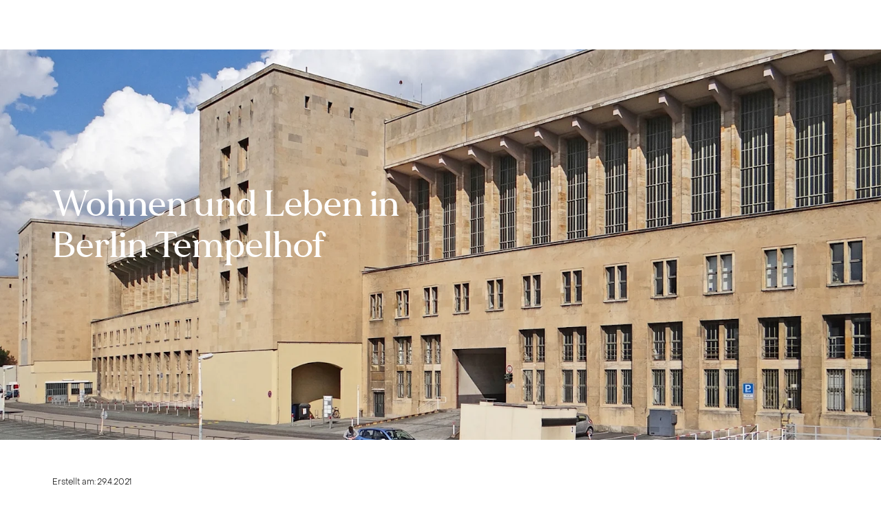

--- FILE ---
content_type: text/html; charset=utf-8
request_url: https://www.evernest.com/de/leben-in/deutschland/berlin/berlin/tempelhof/
body_size: 45989
content:
<!DOCTYPE html><html lang="de" class="notranslate" translate="no"><head><meta charSet="utf-8" data-next-head=""/><meta name="viewport" content="initial-scale=1.0, width=device-width, viewport-fit=cover" data-next-head=""/><meta name="build-time" content="Thu Jan 29 2026 09:57:19 GMT+0000 (Coordinated Universal Time)" data-next-head=""/><meta name="version" content="3.116.0" data-next-head=""/><link rel="icon" href="/assets/favicons/prod/favicon.ico" data-next-head=""/><link rel="icon" href="/assets/favicons/prod/favicon.svg?v=3.116.0" type="image/svg+xml" data-next-head=""/><link rel="apple-touch-icon" href="/assets/favicons/prod/icon-192.png?v=3.116.0" data-next-head=""/><link rel="manifest" href="/assets/favicons/prod/manifest.json" data-next-head=""/><title data-next-head="">Wohnen und Leben in Tempelhof in Berlin - Evernest - Evernest</title><meta name="description" content="Tipps und Empfehlungen zum Wohnen und Leben in Berlin Tempelhof mit Infos zu Immobilienpreisen und zum Wohnungsmarkt" data-next-head=""/><meta name="keywords" content="Evernest, Tempelhof, Berlin, Leben, Wohnen, Immobilien" data-next-head=""/><meta itemProp="description" content="Tipps und Empfehlungen zum Wohnen und Leben in Berlin Tempelhof mit Infos zu Immobilienpreisen und zum Wohnungsmarkt" data-next-head=""/><meta itemProp="name" content="Wohnen und Leben in Berlin Tempelhof" data-next-head=""/><meta itemProp="image" content="https://images.ctfassets.net/if6f7uzjzqut/XM2nUoBfBpsHywZYmZcCg/d03eea83b1d8ef8441e6bfa5d2c3d52b/Berlin_Tempelhof_Flughafen.jpg?w=1280&amp;h=720&amp;f=center&amp;fit=fill&amp;fm=jpg&amp;q=90" data-next-head=""/><meta name="twitter:title" content="Wohnen und Leben in Berlin Tempelhof - Evernest" data-next-head=""/><meta name="twitter:description" content="Tipps und Empfehlungen zum Wohnen und Leben in Berlin Tempelhof mit Infos zu Immobilienpreisen und zum Wohnungsmarkt" data-next-head=""/><meta name="twitter:image:src" content="https://images.ctfassets.net/if6f7uzjzqut/XM2nUoBfBpsHywZYmZcCg/d03eea83b1d8ef8441e6bfa5d2c3d52b/Berlin_Tempelhof_Flughafen.jpg?w=1280&amp;h=720&amp;f=center&amp;fit=fill&amp;fm=jpg&amp;q=90" data-next-head=""/><meta property="og:type" content="website" data-next-head=""/><meta property="og:title" content="Wohnen und Leben in Berlin Tempelhof - Evernest" data-next-head=""/><meta property="og:description" content="Tipps und Empfehlungen zum Wohnen und Leben in Berlin Tempelhof mit Infos zu Immobilienpreisen und zum Wohnungsmarkt" data-next-head=""/><meta property="og:image" content="https://images.ctfassets.net/if6f7uzjzqut/XM2nUoBfBpsHywZYmZcCg/d03eea83b1d8ef8441e6bfa5d2c3d52b/Berlin_Tempelhof_Flughafen.jpg?w=1280&amp;h=720&amp;f=center&amp;fit=fill&amp;fm=jpg&amp;q=90" data-next-head=""/><meta property="og:image:type" content="image/jpeg" data-next-head=""/><meta property="og:image:width" content="1280" data-next-head=""/><meta property="og:image:height" content="720" data-next-head=""/><meta property="og:image" content="https://images.ctfassets.net/if6f7uzjzqut/XM2nUoBfBpsHywZYmZcCg/d03eea83b1d8ef8441e6bfa5d2c3d52b/Berlin_Tempelhof_Flughafen.jpg?w=400&amp;h=400&amp;f=center&amp;fit=fill&amp;fm=jpg&amp;q=90" data-next-head=""/><meta property="og:image:type" content="image/jpeg" data-next-head=""/><meta property="og:image:width" content="400" data-next-head=""/><meta property="og:image:height" content="400" data-next-head=""/><meta property="og:url" content="https://www.evernest.com/de/leben-in/deutschland/berlin/berlin/tempelhof/" data-next-head=""/><meta property="og:site_name" content="Evernest" data-next-head=""/><link rel="canonical" href="https://www.evernest.com/de/leben-in/deutschland/berlin/berlin/tempelhof/" data-next-head=""/><meta name="last-publish" content="2022-04-12T12:38:45.058Z" data-next-head=""/><link rel="preload" as="image" imageSrcSet="https://images.ctfassets.net/if6f7uzjzqut/XM2nUoBfBpsHywZYmZcCg/d03eea83b1d8ef8441e6bfa5d2c3d52b/Berlin_Tempelhof_Flughafen.jpg?fm=webp&amp;q=75&amp;fit=fill&amp;f=top&amp;w=640 320w, https://images.ctfassets.net/if6f7uzjzqut/XM2nUoBfBpsHywZYmZcCg/d03eea83b1d8ef8441e6bfa5d2c3d52b/Berlin_Tempelhof_Flughafen.jpg?fm=webp&amp;q=75&amp;fit=fill&amp;f=top&amp;w=1200 768w, https://images.ctfassets.net/if6f7uzjzqut/XM2nUoBfBpsHywZYmZcCg/d03eea83b1d8ef8441e6bfa5d2c3d52b/Berlin_Tempelhof_Flughafen.jpg?fm=webp&amp;q=75&amp;fit=fill&amp;f=top&amp;w=1600 1280w, https://images.ctfassets.net/if6f7uzjzqut/XM2nUoBfBpsHywZYmZcCg/d03eea83b1d8ef8441e6bfa5d2c3d52b/Berlin_Tempelhof_Flughafen.jpg?fm=webp&amp;q=75&amp;fit=fill&amp;f=top&amp;w=1800 1920w" imageSizes="100vw" data-next-head=""/><meta name="author" content="Evernest"/><meta name="theme-color" content="#000"/><link rel="preconnect" href="https://images.ctfassets.net"/><link rel="dns-prefetch" href="https://images.ctfassets.net"/><link rel="preload" href="/fonts/web/made_mirage_medium-webfont.woff2" as="font" type="font/woff2" crossorigin="anonymous"/><link rel="preload" href="/fonts/web/PPObjectSans-Medium.woff2" as="font" type="font/woff2" crossorigin="anonymous"/><link rel="preload" href="/fonts/web/PPObjectSans-Regular.woff2" as="font" type="font/woff2" crossorigin="anonymous"/><link rel="preload" href="/fonts/web/PPObjectSans-Light.woff2" as="font" type="font/woff2" crossorigin="anonymous"/><link rel="preload" href="/_next/static/css/1fe7e076d16c22cf.css" as="style"/><link rel="stylesheet" href="/_next/static/css/1fe7e076d16c22cf.css" data-n-g=""/><link rel="preload" href="/_next/static/css/5dec3b41eb28e734.css" as="style"/><link rel="stylesheet" href="/_next/static/css/5dec3b41eb28e734.css" data-n-p=""/><noscript data-n-css=""></noscript><script defer="" nomodule="" src="/_next/static/chunks/polyfills-42372ed130431b0a.js"></script><script src="/_next/static/chunks/webpack-944641f3a7b9458e.js" defer=""></script><script src="/_next/static/chunks/framework-4e97ab47bb324b3e.js" defer=""></script><script src="/_next/static/chunks/main-b4e875a429ceb79d.js" defer=""></script><script src="/_next/static/chunks/pages/_app-321364a69cb1bee0.js" defer=""></script><script src="/_next/static/chunks/5907-c98c10920d7cab99.js" defer=""></script><script src="/_next/static/chunks/8827-6ece9243d082de38.js" defer=""></script><script src="/_next/static/chunks/3608-a85f4feb703e66e7.js" defer=""></script><script src="/_next/static/chunks/3688-d116d7adc380253e.js" defer=""></script><script src="/_next/static/chunks/4883-bbf147eb736678fa.js" defer=""></script><script src="/_next/static/chunks/1409-a0fe12c33b591bf7.js" defer=""></script><script src="/_next/static/chunks/810-e9f16db9c38a076b.js" defer=""></script><script src="/_next/static/chunks/9367-8b5b93bdf3e3a257.js" defer=""></script><script src="/_next/static/chunks/1630-7a134b1063196264.js" defer=""></script><script src="/_next/static/chunks/5205-69ad4dc3c4c6bd0b.js" defer=""></script><script src="/_next/static/chunks/1732-a177321b0c023b26.js" defer=""></script><script src="/_next/static/chunks/1257-de75a0122428132b.js" defer=""></script><script src="/_next/static/chunks/pages/living-in/%5Bcountry%5D/%5Bstate%5D/%5Bcity%5D/%5Bdistrict%5D-033585c950a19dce.js" defer=""></script><script src="/_next/static/XbKqH6o46X_qzjfCGFdqX/_buildManifest.js" defer=""></script><script src="/_next/static/XbKqH6o46X_qzjfCGFdqX/_ssgManifest.js" defer=""></script><style data-emotion-css="12ibzot m1k84m 4x2pvq sf0afa xqj1lx ojkf3t qx8mwc 15trjuz rdozvw 1iwc3j2 1ruugys 1q53j0w hl7lgn 10jg37w s0a60h vgv6tl 9wn3np h0shsc p6kp0i 1gf02qi 11tg864 s1wyf7 1qt95ub vucur9 1kauaow zkzdxz ix9aoi 15yeox5 v0wp8n 1c8oc0v 17ahpqa 1s1y33n o2aww 1wo4g69 1oaob2j 1ild0db 143fp7d 1k7yo0k 1enea2c 2iacji 36pcan cld1rm fpwgo s7k1wu iel3ko 1ieaoti 12u4jn1 1uxtloz 1tlp2k5 302liv m4hk98 d3ki79 xbgfk1 2azric 1rouejg 1qajh9 rm3ccn 1rdncj3 1g0fu6m fkktkb 1obqpjj yr0eb7 1sckp7t 213doh 17bwz41 iz7yu7 1pm9bla 1lb0ngm 91guqe fkic21 1r08ewu u1mjqm fn42y0 1nv4oy3 zai9jo 1k85151 1yv7vfg j70wrr lzk3xv hsiv2m d5e28h 1jrxu4j 1w00ho8 11n1gcf 1qkdla9 159tj6x irrzep 167qjuq 1vmzgf 8kew16 1yhklfs 1y2v8we 8jtse7 1vnx687 1c7ocm0 1emw5uf 5xf8q9 9uz6mg 1wzoyzm 11wuuu8 4i42sd vo666h 98do6p 12werjb 19rr9d4 1fpd5dj gvhk8m 1eewxg7 kw4jtm 14pdkj dl2j2v k8q5x0 1cjrilt qy3wrn n21ela 14lib5f 1xetlza 1odlfe5 h419r9 8p87ht bbm46q ux1erc erm4p3 1oi22eg 50n3vo 96nkk 17mhb3u 1wlaz1v 1gh578r 1wjckim">html{line-height:1.15;-webkit-text-size-adjust:100%;}body{margin:0;}main{display:block;}h1{font-size:2em;margin:0.67em 0;}hr{box-sizing:content-box;height:0;overflow:visible;}pre{font-family:monospace,monospace;font-size:1em;}a{background-color:transparent;}abbr[title]{border-bottom:none;-webkit-text-decoration:underline;text-decoration:underline;-webkit-text-decoration:underline dotted;text-decoration:underline dotted;}b,strong{font-weight:bolder;}code,kbd,samp{font-family:monospace,monospace;font-size:1em;}small{font-size:80%;}sub,sup{font-size:75%;line-height:0;position:relative;vertical-align:baseline;}sub{bottom:-0.25em;}sup{top:-0.5em;}img{border-style:none;}button,input,optgroup,select,textarea{font-family:inherit;font-size:100%;line-height:1.15;margin:0;}button,input{overflow:visible;}button,select{text-transform:none;}button,[type="button"],[type="reset"],[type="submit"]{-webkit-appearance:button;}button::-moz-focus-inner,[type="button"]::-moz-focus-inner,[type="reset"]::-moz-focus-inner,[type="submit"]::-moz-focus-inner{border-style:none;padding:0;}button:-moz-focusring,[type="button"]:-moz-focusring,[type="reset"]:-moz-focusring,[type="submit"]:-moz-focusring{outline:1px dotted ButtonText;}fieldset{padding:0.35em 0.75em 0.625em;}legend{box-sizing:border-box;color:inherit;display:table;max-width:100%;padding:0;white-space:normal;}progress{vertical-align:baseline;}textarea{overflow:auto;}[type="checkbox"],[type="radio"]{box-sizing:border-box;padding:0;}[type="number"]::-webkit-inner-spin-button,[type="number"]::-webkit-outer-spin-button{height:auto;}[type="search"]{-webkit-appearance:textfield;outline-offset:-2px;}[type="search"]::-webkit-search-decoration{-webkit-appearance:none;}::-webkit-file-upload-button{-webkit-appearance:button;font:inherit;}details{display:block;}summary{display:-webkit-box;display:-webkit-list-item;display:-ms-list-itembox;display:list-item;}template{display:none;}[hidden]{display:none;}:root{--font-face-sans-serif:sans-serif;--font-face-serif:serif;--spacing-xxxs:8px;--spacing-xxs:16px;--spacing-xs:24px;--spacing-s:32px;--spacing-m:40px;--spacing-l:48px;--spacing-xl:64px;--spacing-xxl:80px;--spacing-xxxl:120px;}html{font-family:object_sans,sans-serif;scrollbar-gutter:stable;}body{min-height:100vh;}*,*::before,*::after{box-sizing:border-box;}a:focus-visible,button:focus-visible,input:focus-visible,select:focus-visible,textarea:focus-visible{outline:3px solid #4C8EF3;outline-offset:4px;}a{color:currentcolor;-webkit-text-decoration:none;text-decoration:none;}a:hover{-webkit-text-decoration:none;text-decoration:none;}address{font-style:normal;}dl{margin:0;}dd{margin-left:0;}.visually-hidden{position:absolute;width:1px;height:1px;margin:-1px;padding:0;overflow:hidden;clip:rect(0,0,0,0);border:0;}.grecaptcha-badge{visibility:hidden!important;}#__next{max-width:100vw;}@media print{#__next{max-width:initial;}}.evernest-m1k84m{min-height:100vh;--header-height:72px;--header-height-ref:var(--header-height);}@media (min-width: 768px){.evernest-m1k84m{--header-height:72px;}}@media (min-width: 1200px){.evernest-m1k84m{--header-height:72px;}}.evernest-4x2pvq{font-size:14px;line-height:21px;letter-spacing:0em;border-radius:14px;padding:14px 18px 13px 18px;border:none;cursor:pointer;display:-webkit-box;display:-webkit-flex;display:-ms-flexbox;display:flex;place-items:center;background:#FFFFFF;color:#000000;font-weight:500;z-index:110;}.evernest-4x2pvq hover{background:#F8F8F8;}.evernest-4x2pvq active{background:#F2F2F2;}.evernest-4x2pvq disabled{color:#DFDFDF;}.evernest-4x2pvq loading{color:#DFDFDF;}.evernest-4x2pvq:focus{clip:auto;height:auto;left:10px;margin:0;overflow:visible;padding:5px 10px;top:10px;width:auto;}.evernest-sf0afa{display:block;}@media (min-width: 768px){.evernest-sf0afa{display:block;}}@media (min-width: 1200px){.evernest-sf0afa{display:block;}}.evernest-xqj1lx{height:var(--header-height-ref);}.evernest-ojkf3t{height:var(--header-height,inherit);top:0;left:0;right:0;z-index:100;position:fixed;background:none;color:#FFFFFF;}.evernest-qx8mwc{position:absolute;inset:0;z-index:0;background:#000000;}.evernest-15trjuz{height:inherit;width:100%;display:-webkit-box;display:-webkit-flex;display:-ms-flexbox;display:flex;-webkit-flex-direction:column;-ms-flex-direction:column;flex-direction:column;-webkit-box-pack:center;-ms-flex-pack:center;-webkit-justify-content:center;justify-content:center;z-index:1;position:relative;}.evernest-rdozvw{display:-webkit-box;display:-webkit-flex;display:-ms-flexbox;display:flex;-webkit-flex-direction:column;-ms-flex-direction:column;flex-direction:column;width:calc(100% - (var(--grid-grid-padding) + var(--grid-gutter)) * 2px);margin-left:calc((var(--grid-grid-padding) + var(--grid-gutter)) * 1px);margin-right:calc((var(--grid-grid-padding) + var(--grid-gutter)) * 1px);padding-left:calc(var(--grid-padding) * 1px);padding-right:calc(var(--grid-padding) * 1px);--grid-gutter:8;--grid-grid-padding:16;--grid-padding:0;--grid-colspan:4;max-width:1128px;}@media (min-width: 768px){.evernest-rdozvw{--grid-gutter:8;--grid-grid-padding:24;--grid-padding:0;--grid-colspan:8;}}@media (min-width: 1200px){.evernest-rdozvw{--grid-gutter:12;--grid-grid-padding:24;--grid-padding:0;--grid-colspan:12;}}@media (min-width: 1200px){.evernest-rdozvw{margin:0 auto;width:100%;}}.evernest-1iwc3j2{--grid-colcount:var(--grid-colspan);display:-webkit-box;display:-webkit-flex;display:-ms-flexbox;display:flex;-webkit-box-flex-flow:row wrap;-webkit-flex-flow:row wrap;-ms-flex-flow:row wrap;flex-flow:row wrap;-webkit-box-pack:start;-ms-flex-pack:start;-webkit-justify-content:flex-start;justify-content:flex-start;width:calc(100% + (var(--grid-padding) + var(--grid-gutter)) * 2px);margin-left:calc((var(--grid-padding) + var(--grid-gutter)) * -1px);margin-right:calc((var(--grid-padding) + var(--grid-gutter)) * -1px);}.evernest-1ruugys{margin-left:calc(var(--grid-gutter) * 1px);margin-right:calc(var(--grid-gutter) * 1px);width:calc(100% / var(--grid-colcount) * var(--grid-colspan) - var(--grid-gutter) * 2px);-webkit-flex-shrink:0;-ms-flex-negative:0;flex-shrink:0;display:block;--grid-colspan:var(--grid-colcount);}@media (min-width: 768px){.evernest-1ruugys{--grid-colspan:var(--grid-colcount);display:block;}}@media (min-width: 1200px){.evernest-1ruugys{--grid-colspan:var(--grid-colcount);display:block;}}.evernest-1q53j0w{display:-webkit-box;display:-webkit-flex;display:-ms-flexbox;display:flex;place-content:center space-between;-webkit-align-items:center;-webkit-box-align:center;-ms-flex-align:center;align-items:center;}.evernest-hl7lgn{color:inherit;display:-webkit-inline-box;display:-webkit-inline-flex;display:-ms-inline-flexbox;display:inline-flex;padding:var(--spacing-xxxs) 0;-webkit-text-decoration:none;text-decoration:none;}.evernest-10jg37w{width:111px;height:16px;}@media print,(min-width: 1200px){.evernest-10jg37w{width:153px;height:22px;}}.evernest-s0a60h{display:none;}@media (min-width: 768px){.evernest-s0a60h{display:none;}}@media (min-width: 1200px){.evernest-s0a60h{display:block;}}.evernest-vgv6tl{display:-webkit-box;display:-webkit-flex;display:-ms-flexbox;display:flex;-webkit-flex-direction:row;-ms-flex-direction:row;flex-direction:row;overflow:initial;}.evernest-9wn3np{position:relative;font-size:20px;}@media (min-width: 1200px){.evernest-9wn3np{font-size:14px;}}.evernest-h0shsc{display:block;padding:var(--spacing-xxs) var(--spacing-xs);color:currentcolor;font-size:20px;font-weight:300;line-height:28px;-webkit-text-decoration:none;text-decoration:none;white-space:nowrap;}.evernest-h0shsc:focus:not(:focus-visible){outline:none;}.evernest-h0shsc:focus-visible{outline:3px solid #4C8EF3;outline-offset:4px;}@media (min-width: 1200px){.evernest-h0shsc{font-size:14px;padding:var(--spacing-xxxs) var(--spacing-xxs);}}.evernest-p6kp0i{display:-webkit-box;display:-webkit-flex;display:-ms-flexbox;display:flex;-webkit-box-pack:justify;-webkit-justify-content:space-between;justify-content:space-between;}@media (min-width: 1200px){.evernest-p6kp0i{-webkit-box-pack:normal;-ms-flex-pack:normal;-webkit-justify-content:normal;justify-content:normal;}}.evernest-1gf02qi{padding:0;border:none;background:none;cursor:pointer;margin-right:var(--spacing-xxs);padding:0;color:currentcolor;}@media (min-width: 1200px){.evernest-1gf02qi{color:#FFFFFF;margin-left:calc(var(--spacing-xxs) * -1);margin-right:0;position:relative;top:1px;}}.evernest-11tg864{display:-webkit-box;display:-webkit-flex;display:-ms-flexbox;display:flex;-webkit-flex-direction:column;-ms-flex-direction:column;flex-direction:column;width:100%;color:black;visibility:hidden;height:0;}@media (min-width: 1200px){.evernest-11tg864{position:absolute;box-shadow:0 30px 27px 0 rgb(0 0 0 / 9%);margin:calc(var(--spacing-xxs) * -1) 0 0;padding:var(--spacing-xxs);border-radius:10px;min-width:-webkit-max-content;min-width:-moz-max-content;min-width:max-content;background-color:#FFFFFF;top:60px;left:0;-webkit-transform:translateX(0px);-moz-transform:translateX(0px);-ms-transform:translateX(0px);transform:translateX(0px);display:grid;grid-auto-flow:column;grid-template-columns:repeat(
					3,
					max-content
				);grid-template-rows:repeat(
					13,
					auto
				);gap:0 var(--spacing-xxxs);}}.evernest-s1wyf7{position:relative;display:-webkit-inline-box;display:-webkit-inline-flex;display:-ms-inline-flexbox;display:inline-flex;width:-webkit-max-content;width:-moz-max-content;width:max-content;color:currentcolor;font-size:inherit;font-weight:300;line-height:28px;margin:0;padding:var(--spacing-xxs) var(--spacing-xs) var(--spacing-xxs) var(--spacing-m);-webkit-text-decoration:none;text-decoration:none;}@media (min-width: 1200px){.evernest-s1wyf7{border-radius:10px;padding:0 var(--spacing-xxxs);}.evernest-s1wyf7:hover{background-color:#F2F2F2;}.evernest-s1wyf7:active{background-color:#EBEBEB;}}.evernest-1qt95ub{display:-webkit-box;display:-webkit-flex;display:-ms-flexbox;display:flex;-webkit-flex-direction:column;-ms-flex-direction:column;flex-direction:column;width:100%;color:black;visibility:hidden;height:0;}@media (min-width: 1200px){.evernest-1qt95ub{position:absolute;box-shadow:0 30px 27px 0 rgb(0 0 0 / 9%);margin:calc(var(--spacing-xxs) * -1) 0 0;padding:var(--spacing-xxs);border-radius:10px;min-width:-webkit-max-content;min-width:-moz-max-content;min-width:max-content;background-color:#FFFFFF;top:60px;left:0;-webkit-transform:translateX(0px);-moz-transform:translateX(0px);-ms-transform:translateX(0px);transform:translateX(0px);}}.evernest-vucur9{display:block;}@media (min-width: 768px){.evernest-vucur9{display:block;}}@media (min-width: 1200px){.evernest-vucur9{display:none;}}.evernest-1kauaow{position:fixed;top:12px;right:16px;z-index:101;height:48px;width:48px;background:none;font-size:1em;border:0;border-radius:50%;padding:0;margin:0;box-shadow:none;display:-webkit-box;display:-webkit-flex;display:-ms-flexbox;display:flex;color:#FFFFFF;}.evernest-zkzdxz{height:48px;width:48px;position:relative;}.evernest-ix9aoi{height:2px;width:16px;position:absolute;top:50%;left:50%;margin:-1px -8px;background:currentcolor;transition-duration:0.3s;transition-property:transform;}.evernest-15yeox5{position:fixed;z-index:100;inset:0;opacity:0;visibility:hidden;pointer-events:none;transition-duration:0.3s;transition-property:opacity,visibility;background:#000000;}.evernest-v0wp8n{position:fixed;z-index:100;transition-duration:0.3s;transition-property:transform;overflow:auto;background:#FFFFFF;bottom:0;left:0;top:0;width:-webkit-min-content;width:-moz-min-content;width:min-content;-webkit-transform:translate3d(-100%, 0, 0);-moz-transform:translate3d(-100%, 0, 0);-ms-transform:translate3d(-100%, 0, 0);transform:translate3d(-100%, 0, 0);display:-webkit-box;display:-webkit-flex;display:-ms-flexbox;display:flex;-webkit-flex-direction:column;-ms-flex-direction:column;flex-direction:column;height:100%;}.evernest-1c8oc0v{display:-webkit-box;display:-webkit-flex;display:-ms-flexbox;display:flex;-webkit-flex-direction:column;-ms-flex-direction:column;flex-direction:column;min-height:calc(100vh - var(--header-height-ref));}.evernest-17ahpqa{margin-left:calc(var(--grid-gutter) * 1px);margin-right:calc(var(--grid-gutter) * 1px);width:calc(100% / var(--grid-colcount) * var(--grid-colspan) - var(--grid-gutter) * 2px);-webkit-flex-shrink:0;-ms-flex-negative:0;flex-shrink:0;display:-webkit-box;display:-webkit-flex;display:-ms-flexbox;display:flex;padding-left:calc(var(--grid-padding) * 1px);padding-right:calc(var(--grid-padding) * 1px);--grid-colspan:var(--grid-colcount);}@media (min-width: 768px){.evernest-17ahpqa{--grid-colspan:var(--grid-colcount);display:-webkit-box;display:-webkit-flex;display:-ms-flexbox;display:flex;}}@media (min-width: 1200px){.evernest-17ahpqa{--grid-colspan:6;display:-webkit-box;display:-webkit-flex;display:-ms-flexbox;display:flex;}}.evernest-1s1y33n{display:-webkit-box;display:-webkit-flex;display:-ms-flexbox;display:flex;position:relative;-webkit-flex:1;-ms-flex:1;flex:1;-webkit-flex-direction:column;-ms-flex-direction:column;flex-direction:column;min-height:510px;}.evernest-o2aww{--grid-colcount:var(--grid-colspan);display:-webkit-box;display:-webkit-flex;display:-ms-flexbox;display:flex;-webkit-box-flex-flow:row wrap;-webkit-flex-flow:row wrap;-ms-flex-flow:row wrap;flex-flow:row wrap;-webkit-box-pack:start;-ms-flex-pack:start;-webkit-justify-content:flex-start;justify-content:flex-start;width:calc(100% + (var(--grid-padding) + var(--grid-gutter)) * 2px);margin-left:calc((var(--grid-padding) + var(--grid-gutter)) * -1px);margin-right:calc((var(--grid-padding) + var(--grid-gutter)) * -1px);-webkit-flex:1;-ms-flex:1;flex:1;}.evernest-1wo4g69{font-family:object_sans,sans-serif;font-weight:500;letter-spacing:0em;font-size:20px;line-height:24px;}@media (min-width: 1200px){.evernest-1wo4g69{font-size:20px;line-height:28px;}}.evernest-1oaob2j{-webkit-align-items:center;-webkit-box-align:center;-ms-flex-align:center;align-items:center;display:-webkit-box;display:-webkit-flex;display:-ms-flexbox;display:flex;-webkit-box-pack:start;-ms-flex-pack:start;-webkit-justify-content:flex-start;justify-content:flex-start;gap:6px;outline-color:unset;background-color:#FFFFFF;box-shadow:inset 0 0 0 1.25px #EBEBEB;height:48px;padding:12px 12px 11px 12px;border-radius:12px;}.evernest-1oaob2j:hover{box-shadow:inset 0 0 0 1.25px #000000;}.evernest-1oaob2j:focus-within{box-shadow:inset 0 0 0 2px #000000;}.evernest-1ild0db{display:block;}@media (min-width: 768px){.evernest-1ild0db{display:none;}}@media (min-width: 1200px){.evernest-1ild0db{display:none;}}.evernest-143fp7d{display:-webkit-box;display:-webkit-flex;display:-ms-flexbox;display:flex;position:absolute;z-index:0;inset:0;overflow:hidden;background-color:rgb(0 0 0 / 30%);}.evernest-1k7yo0k{margin-left:calc(var(--grid-gutter) * 1px);margin-right:calc(var(--grid-gutter) * 1px);width:calc(100% / var(--grid-colcount) * var(--grid-colspan) - var(--grid-gutter) * 2px);-webkit-flex-shrink:0;-ms-flex-negative:0;flex-shrink:0;display:none;padding-left:calc(var(--grid-padding) * 1px);padding-right:calc(var(--grid-padding) * 1px);--grid-colspan:0;}@media (min-width: 768px){.evernest-1k7yo0k{--grid-colspan:0;display:none;}}@media (min-width: 1200px){.evernest-1k7yo0k{--grid-colspan:6;display:block;}}.evernest-1enea2c{display:block;width:100%;height:var(--spacing-xxl);}.evernest-2iacji{padding:var(--spacing-xs) 0;--background:#FFFFFF;background-color:#FFFFFF;color:#000000;}@media (min-width: 1200px){.evernest-2iacji{padding:var(--spacing-m) 0;}}@media (min-width: 1200px){.evernest-2iacji{background-image:none;-webkit-background-size:480px auto;background-size:480px auto;-webkit-background-position:0% 100%;background-position:0% 100%;background-repeat:no-repeat;}}.evernest-36pcan{overflow:hidden;width:100%;}.evernest-cld1rm{margin-left:calc(var(--grid-gutter) * 1px);margin-right:calc(var(--grid-gutter) * 1px);width:calc(100% / var(--grid-colcount) * var(--grid-colspan) - var(--grid-gutter) * 2px);-webkit-flex-shrink:0;-ms-flex-negative:0;flex-shrink:0;display:block;padding-left:calc(var(--grid-padding) * 1px);padding-right:calc(var(--grid-padding) * 1px);--grid-colspan:var(--grid-colcount);}@media (min-width: 768px){.evernest-cld1rm{--grid-colspan:var(--grid-colcount);display:block;}}@media (min-width: 1200px){.evernest-cld1rm{--grid-colspan:var(--grid-colcount);display:block;}}.evernest-fpwgo{font-family:made_mirage,serif;font-weight:400;letter-spacing:0em;font-size:27.5px;line-height:32px;margin-top:0;margin-bottom:0;}@media (min-width: 1200px){.evernest-fpwgo{font-size:34px;line-height:44px;}}.evernest-s7k1wu{display:block;width:100%;height:var(--spacing-m);}.evernest-iel3ko{display:block;width:100%;height:var(--spacing-xs);}.evernest-1ieaoti{padding:var(--spacing-xs) 0;}@media (min-width: 1200px){.evernest-1ieaoti{padding:var(--spacing-m) 0;}}.evernest-12u4jn1{font-family:made_mirage,serif;font-weight:400;letter-spacing:0em;font-size:27.5px;line-height:32px;margin-top:0;}@media (min-width: 1200px){.evernest-12u4jn1{font-size:34px;line-height:44px;}}@media (min-width: 1200px){.evernest-12u4jn1{text-align:center;}}.evernest-1uxtloz{display:block;width:100%;height:var(--spacing-xxs);}.evernest-1tlp2k5{--grid-colcount:var(--grid-colspan);display:-webkit-box;display:-webkit-flex;display:-ms-flexbox;display:flex;width:100vw;margin-left:calc((-100vw + 100%) / 2);margin-right:calc((-100vw + 100%) / 2);}.evernest-302liv{font-family:object_sans,sans-serif;letter-spacing:-0.01em;font-weight:300;font-size:16px;line-height:26px;margin-top:0;margin-bottom:0;}.evernest-302liv >a{color:#116be8;-webkit-text-decoration:none;text-decoration:none;}.evernest-302liv >a:hover{color:#175CD3;}.evernest-m4hk98{display:-webkit-box;display:-webkit-flex;display:-ms-flexbox;display:flex;position:relative;margin:0;padding:0;list-style:none;-webkit-transform:translateZ(0);-moz-transform:translateZ(0);-ms-transform:translateZ(0);transform:translateZ(0);-webkit-transition:-webkit-transform 175ms ease-out,border-radius 175ms ease-out;transition:transform 175ms ease-out,border-radius 175ms ease-out;overflow:hidden;grid-area:A;}.evernest-m4hk98:hover,.evernest-m4hk98:has(a:focus-visible){border-radius:24px;-webkit-transform:scale(1.03);-moz-transform:scale(1.03);-ms-transform:scale(1.03);transform:scale(1.03);z-index:1;}.evernest-m4hk98:has(a:focus-visible){border:4px solid #4C8EF3;}@media (min-width: 1200px){.evernest-m4hk98{border-radius:24px 0 0 24px;}}.evernest-d3ki79{display:-webkit-box;display:-webkit-flex;display:-ms-flexbox;display:flex;position:relative;inset:0;-webkit-flex:1;-ms-flex:1;flex:1;}.evernest-xbgfk1{display:-webkit-box;display:-webkit-flex;display:-ms-flexbox;display:flex;position:absolute;inset:0;-webkit-flex-direction:column;-ms-flex-direction:column;flex-direction:column;-webkit-box-pack:end;-ms-flex-pack:end;-webkit-justify-content:flex-end;justify-content:flex-end;padding:0 0 var(--spacing-xxxs);background-image:linear-gradient(to top,rgb(0 0 0 / 70%) 1.33%,rgb(0 0 0 / 0%));background-repeat:repeat-x;-webkit-background-position:50% 100%;background-position:50% 100%;-webkit-background-size:100% 230px;background-size:100% 230px;color:white;-webkit-text-decoration:none;text-decoration:none;}.evernest-2azric{display:-webkit-box;display:-webkit-flex;display:-ms-flexbox;display:flex;-webkit-flex-direction:column-reverse;-ms-flex-direction:column-reverse;flex-direction:column-reverse;padding:0 24px;}@media (min-width: 1200px){.evernest-2azric{padding-right:116px;-webkit-align-self:flex-end;-ms-flex-item-align:flex-end;align-self:flex-end;padding-left:40px;width:calc(
				100% - (var(--grid-grid-padding) + var(--grid-gutter)) * 1px -
					(100vw - 1200px) / 2
			);}}@media (min-width: 1440px){.evernest-2azric{width:calc(
				100% - (var(--grid-grid-padding) + var(--grid-gutter)) * 1px -
					(240px) / 2
			);}}.evernest-1rouejg{font-family:made_mirage,serif;font-weight:400;letter-spacing:0em;font-size:23px;line-height:26px;margin-top:0;}@media (min-width: 1200px){.evernest-1rouejg{font-size:26px;line-height:36px;}}.evernest-1qajh9{display:-webkit-box;display:-webkit-flex;display:-ms-flexbox;display:flex;-webkit-flex-direction:column-reverse;-ms-flex-direction:column-reverse;flex-direction:column-reverse;padding:0 24px;}@media (min-width: 1200px){.evernest-1qajh9{padding-right:116px;-webkit-align-self:flex-start;-ms-flex-item-align:flex-start;align-self:flex-start;padding-left:40px;width:calc(
				100% - (var(--grid-grid-padding) + var(--grid-gutter)) * 1px -
					(100vw - 1200px) / 2
			);}}@media (min-width: 1440px){.evernest-1qajh9{width:calc(
				100% - (var(--grid-grid-padding) + var(--grid-gutter)) * 1px -
					(240px) / 2
			);}}.evernest-rm3ccn{margin-left:calc(var(--grid-gutter) * 1px);margin-right:calc(var(--grid-gutter) * 1px);width:calc(100% / var(--grid-colcount) * var(--grid-colspan) - var(--grid-gutter) * 2px);-webkit-flex-shrink:0;-ms-flex-negative:0;flex-shrink:0;display:none;padding-left:calc(var(--grid-padding) * 1px);padding-right:calc(var(--grid-padding) * 1px);--grid-colspan:0;}@media (min-width: 768px){.evernest-rm3ccn{--grid-colspan:0;display:none;}}@media (min-width: 1200px){.evernest-rm3ccn{--grid-colspan:0;display:none;}}.evernest-1rdncj3{font-family:made_mirage,serif;font-weight:400;letter-spacing:0em;font-size:27.5px;line-height:32px;}@media (min-width: 1200px){.evernest-1rdncj3{font-size:34px;line-height:44px;}}.evernest-1g0fu6m{font-family:object_sans,sans-serif;letter-spacing:-0.01em;font-weight:300;font-size:16px;line-height:26px;}.evernest-1g0fu6m >a{color:#116be8;-webkit-text-decoration:none;text-decoration:none;}.evernest-1g0fu6m >a:hover{color:#175CD3;}.evernest-1g0fu6m strong{font-weight:500;}.evernest-fkktkb{margin-left:calc(var(--grid-gutter) * 1px);margin-right:calc(var(--grid-gutter) * 1px);width:calc(100% / var(--grid-colcount) * var(--grid-colspan) - var(--grid-gutter) * 2px);-webkit-flex-shrink:0;-ms-flex-negative:0;flex-shrink:0;display:block;padding-left:calc(var(--grid-padding) * 1px);padding-right:calc(var(--grid-padding) * 1px);--grid-colspan:var(--grid-colcount);}@media (min-width: 768px){.evernest-fkktkb{--grid-colspan:var(--grid-colcount);display:block;}}@media (min-width: 1200px){.evernest-fkktkb{--grid-colspan:5;display:block;}}.evernest-1obqpjj{display:none;}@media (min-width: 768px){.evernest-1obqpjj{display:none;}}@media (min-width: 1200px){.evernest-1obqpjj{display:contents;}}.evernest-yr0eb7{font-family:object_sans,sans-serif;letter-spacing:-0.01em;font-weight:300;font-size:16px;line-height:26px;font-weight:500;}.evernest-yr0eb7 >a{color:#116be8;-webkit-text-decoration:none;text-decoration:none;}.evernest-yr0eb7 >a:hover{color:#175CD3;}.evernest-1sckp7t{display:contents;}@media (min-width: 768px){.evernest-1sckp7t{display:contents;}}@media (min-width: 1200px){.evernest-1sckp7t{display:none;}}.evernest-213doh{display:block;width:100%;height:var(--spacing-s);}.evernest-17bwz41{margin-left:calc(var(--grid-gutter) * 1px);margin-right:calc(var(--grid-gutter) * 1px);width:calc(100% / var(--grid-colcount) * var(--grid-colspan) - var(--grid-gutter) * 2px);-webkit-flex-shrink:0;-ms-flex-negative:0;flex-shrink:0;display:block;padding-left:calc(var(--grid-padding) * 1px);padding-right:calc(var(--grid-padding) * 1px);-webkit-order:-1;-ms-flex-order:-1;order:-1;--grid-colspan:var(--grid-colcount);}@media (min-width: 768px){.evernest-17bwz41{--grid-colspan:var(--grid-colcount);display:block;}}@media (min-width: 1200px){.evernest-17bwz41{--grid-colspan:0;display:none;}}.evernest-iz7yu7{position:relative;overflow:hidden;border-radius:24px;}.evernest-1pm9bla{font-family:object_sans,sans-serif;letter-spacing:-0.01em;font-weight:300;font-size:16px;line-height:26px;}.evernest-1pm9bla >a{color:#116be8;-webkit-text-decoration:none;text-decoration:none;}.evernest-1pm9bla >a:hover{color:#175CD3;}.evernest-1lb0ngm{margin-left:calc(var(--grid-gutter) * 1px);margin-right:calc(var(--grid-gutter) * 1px);width:calc(100% / var(--grid-colcount) * var(--grid-colspan) - var(--grid-gutter) * 2px);-webkit-flex-shrink:0;-ms-flex-negative:0;flex-shrink:0;display:none;padding-left:calc(var(--grid-padding) * 1px);padding-right:calc(var(--grid-padding) * 1px);--grid-colspan:0;}@media (min-width: 768px){.evernest-1lb0ngm{--grid-colspan:0;display:none;}}@media (min-width: 1200px){.evernest-1lb0ngm{--grid-colspan:1;display:block;}}.evernest-91guqe{margin-left:calc(var(--grid-gutter) * 1px);margin-right:calc(var(--grid-gutter) * 1px);width:calc(100% / var(--grid-colcount) * var(--grid-colspan) - var(--grid-gutter) * 2px);-webkit-flex-shrink:0;-ms-flex-negative:0;flex-shrink:0;display:-webkit-box;display:-webkit-flex;display:-ms-flexbox;display:flex;padding-left:calc(var(--grid-padding) * 1px);padding-right:calc(var(--grid-padding) * 1px);--grid-colspan:var(--grid-colcount);}@media (min-width: 768px){.evernest-91guqe{--grid-colspan:var(--grid-colcount);display:-webkit-box;display:-webkit-flex;display:-ms-flexbox;display:flex;}}@media (min-width: 1200px){.evernest-91guqe{--grid-colspan:7;display:-webkit-box;display:-webkit-flex;display:-ms-flexbox;display:flex;}}.evernest-fkic21{display:-webkit-box;display:-webkit-flex;display:-ms-flexbox;display:flex;position:relative;-webkit-flex-direction:column;-ms-flex-direction:column;flex-direction:column;}.evernest-1r08ewu{--grid-colcount:var(--grid-colspan);display:-webkit-box;display:-webkit-flex;display:-ms-flexbox;display:flex;-webkit-box-flex-flow:row wrap;-webkit-flex-flow:row wrap;-ms-flex-flow:row wrap;flex-flow:row wrap;-webkit-box-pack:start;-ms-flex-pack:start;-webkit-justify-content:flex-start;justify-content:flex-start;width:calc(100% + (var(--grid-padding) + var(--grid-gutter)) * 2px);margin-left:calc((var(--grid-padding) + var(--grid-gutter)) * -1px);margin-right:calc((var(--grid-padding) + var(--grid-gutter)) * -1px);-webkit-box-flex-wrap:nowrap;-webkit-flex-wrap:nowrap;-ms-flex-wrap:nowrap;flex-wrap:nowrap;padding-bottom:20px;overflow-x:auto;-webkit-overflow-scrolling:touch;scroll-snap-type:x mandatory;scroll-padding:0 calc(var(--grid-gutter) * 1px + var(--grid-grid-padding) * 1px);-webkit-clip-path:polygon(0 0,0 calc(100% - 20px),100% calc(100% - 20px),100% 0);clip-path:polygon(0 0,0 calc(100% - 20px),100% calc(100% - 20px),100% 0);}@media (min-width: 1200px){.evernest-1r08ewu{padding-bottom:0;-webkit-clip-path:none;clip-path:none;scroll-snap-type:unset;-webkit-box-flex-wrap:wrap;-webkit-flex-wrap:wrap;-ms-flex-wrap:wrap;flex-wrap:wrap;overflow-x:visible;-webkit-overflow-scrolling:unset;}}.evernest-u1mjqm{margin-left:calc(var(--grid-gutter) * 1px);margin-right:calc(var(--grid-gutter) * 1px);width:calc(100% / var(--grid-colcount) * var(--grid-colspan) - var(--grid-gutter) * 2px);-webkit-flex-shrink:0;-ms-flex-negative:0;flex-shrink:0;display:block;padding-left:calc(var(--grid-padding) * 1px);padding-right:calc(var(--grid-padding) * 1px);--grid-colspan:var(--grid-colcount);scroll-snap-align:start;overflow:hidden;width:85%;background-color:#F8F8F8;border-radius:24px;}@media (min-width: 768px){.evernest-u1mjqm{--grid-colspan:2;display:block;}}@media (min-width: 1200px){.evernest-u1mjqm{--grid-colspan:3;display:block;}}@media (min-width: 1200px){.evernest-u1mjqm{width:calc(
				100% / var(--grid-colcount) * var(--grid-colspan) - var(--grid-gutter) * 2px
			);}}.evernest-fn42y0{position:relative;width:100%;aspect-ratio:1.4;overflow:hidden;}@media (min-width: 1200px){.evernest-fn42y0{height:192px;}}.evernest-1nv4oy3{display:-webkit-box;display:-webkit-flex;display:-ms-flexbox;display:flex;-webkit-flex-direction:column;-ms-flex-direction:column;flex-direction:column;gap:10px;list-style:none;margin:0;padding:var(--spacing-xs) var(--spacing-xs) var(--spacing-xxs);}.evernest-zai9jo{display:block;width:100%;height:var(--spacing-xxxs);}.evernest-1k85151{color:#116be8;}.evernest-1k85151:hover{color:#175CD3;}.evernest-1yv7vfg{font-family:object_sans,sans-serif;font-weight:500;letter-spacing:0em;font-size:20px;line-height:24px;margin-top:0;margin-bottom:0;}@media (min-width: 1200px){.evernest-1yv7vfg{font-size:20px;line-height:28px;}}.evernest-j70wrr{width:100%;border:none;border-radius:0;-webkit-appearance:none;-moz-appearance:none;-ms-appearance:none;appearance:none;background:none;color:currentcolor;font-family:inherit;font-size:inherit;font-weight:inherit;padding:0 0 var(--spacing-xs);}.evernest-lzk3xv{display:-webkit-box;display:-webkit-flex;display:-ms-flexbox;display:flex;-webkit-align-content:flex-start;-ms-flex-line-pack:flex-start;align-content:flex-start;-webkit-align-items:flex-start;-webkit-box-align:flex-start;-ms-flex-align:flex-start;align-items:flex-start;height:100%;overflow:hidden;text-align:left;}.evernest-hsiv2m{display:-webkit-inline-box;display:-webkit-inline-flex;display:-ms-inline-flexbox;display:inline-flex;}.evernest-d5e28h{display:-webkit-inline-box;display:-webkit-inline-flex;display:-ms-inline-flexbox;display:inline-flex;-webkit-flex:1;-ms-flex:1;flex:1;-webkit-align-content:center;-ms-flex-line-pack:center;align-content:center;-webkit-align-items:center;-webkit-box-align:center;-ms-flex-align:center;align-items:center;min-height:var(--spacing-xs);line-height:var(--spacing-xs);}@media (min-width: 1200px){.evernest-d5e28h{width:var(--spacing-s);min-height:var(--spacing-s);}}.evernest-1jrxu4j{overflow:hidden;}.evernest-1w00ho8{padding-bottom:var(--spacing-xs);padding-left:var(--spacing-s);}.evernest-1w00ho8 >:first-of-type{margin-top:0;}.evernest-1w00ho8 >:last-child{margin-bottom:0;}@media (min-width: 1200px){.evernest-1w00ho8{padding-left:var(--spacing-m);}}.evernest-11n1gcf{margin-left:calc(var(--grid-gutter) * 1px);margin-right:calc(var(--grid-gutter) * 1px);width:calc(100% / var(--grid-colcount) * var(--grid-colspan) - var(--grid-gutter) * 2px);-webkit-flex-shrink:0;-ms-flex-negative:0;flex-shrink:0;display:-webkit-box;display:-webkit-flex;display:-ms-flexbox;display:flex;padding-left:calc(var(--grid-padding) * 1px);padding-right:calc(var(--grid-padding) * 1px);--grid-colspan:var(--grid-colcount);}@media (min-width: 768px){.evernest-11n1gcf{--grid-colspan:var(--grid-colcount);display:-webkit-box;display:-webkit-flex;display:-ms-flexbox;display:flex;}}@media (min-width: 1200px){.evernest-11n1gcf{--grid-colspan:5;display:-webkit-box;display:-webkit-flex;display:-ms-flexbox;display:flex;}}.evernest-1qkdla9{display:-webkit-box;display:-webkit-flex;display:-ms-flexbox;display:flex;position:relative;z-index:1;width:100%;margin-bottom:var(--spacing-xl);padding:var(--spacing-xs) var(--spacing-xs);background-color:#FFFFFF;box-shadow:0px 2px 4px -1px rgba(0, 0, 0, 0.06),0px 4px 6px -1px rgba(0, 0, 0, 0.1);overflow:hidden;border-radius:16px;}@media (min-width: 1200px){.evernest-1qkdla9{padding:var(--spacing-s) var(--spacing-m);}}.evernest-159tj6x{width:100%;}@media (min-width: 768px){.evernest-irrzep{display:grid;grid-template-areas:"email button" "consent consent";grid-template-columns:1fr 220px;-webkit-column-gap:var(--spacing-m);column-gap:var(--spacing-m);}}.evernest-167qjuq{grid-area:email;}.evernest-1vmzgf{display:-webkit-box;display:-webkit-flex;display:-ms-flexbox;display:flex;-webkit-flex-direction:column;-ms-flex-direction:column;flex-direction:column;gap:4px;color:#000000;width:100%;}.evernest-1vmzgf>label:disabled{color:#EBEBEB;}.evernest-8kew16{display:-webkit-box;display:-webkit-flex;display:-ms-flexbox;display:flex;-webkit-flex-direction:row;-ms-flex-direction:row;flex-direction:row;gap:4px;font-weight:500;font-family:object_sans,sans-serif;letter-spacing:-0.01em;font-weight:400;font-size:14px;line-height:20px;color:#000000;}.evernest-8kew16 >a{color:#116be8;-webkit-text-decoration:none;text-decoration:none;}.evernest-8kew16 >a:hover{color:#175CD3;}.evernest-8kew16>svg{color:#A6A8AB;}.evernest-8kew16:invalid{color:#F04438;}.evernest-1yhklfs{width:100%;border:none;text-align:left;background-color:#FFFFFF;color:#000000;}.evernest-1yhklfs::-webkit-outer-spin-button,.evernest-1yhklfs::-webkit-inner-spin-button{-webkit-appearance:none;margin:0;}.evernest-1yhklfs[type="number"]{-moz-appearance:textfield;}.evernest-1yhklfs:focus,.evernest-1yhklfs:focus-visible{outline:none;}.evernest-1yhklfs:disabled{background-color:unset;}.evernest-1yhklfs::-webkit-input-placeholder{color:#A6A8AB;}.evernest-1yhklfs::-moz-placeholder{color:#A6A8AB;}.evernest-1yhklfs:-ms-input-placeholder{color:#A6A8AB;}.evernest-1yhklfs::placeholder{color:#A6A8AB;}.evernest-1y2v8we{color:#6A6E75;font-family:object_sans,sans-serif;letter-spacing:-0.01em;font-weight:400;font-size:12px;line-height:18px;}.evernest-1y2v8we >a{color:#116be8;-webkit-text-decoration:none;text-decoration:none;}.evernest-1y2v8we >a:hover{color:#175CD3;}.evernest-8jtse7{grid-area:consent;}.evernest-1vnx687{display:-webkit-box;display:-webkit-flex;display:-ms-flexbox;display:flex;gap:8px;-webkit-align-items:flex-start;-webkit-box-align:flex-start;-ms-flex-align:flex-start;align-items:flex-start;cursor:pointer;-webkit-user-select:none;-moz-user-select:none;-ms-user-select:none;user-select:none;font-weight:300;outline-offset:2px;font-family:object_sans,sans-serif;letter-spacing:-0.01em;font-weight:400;font-size:12px;line-height:18px;border-radius:4px;}.evernest-1vnx687 >a{color:#116be8;-webkit-text-decoration:none;text-decoration:none;}.evernest-1vnx687 >a:hover{color:#175CD3;}.evernest-1vnx687:has(> input:focus-visible){outline:2px solid #000000;}.evernest-1vnx687:has(> input[aria-invalid="true"]:focus){outline:2px solid #D92D20;}.evernest-1c7ocm0{opacity:0;width:0;height:0;margin:0 -8px 0 0;padding:0;border:0;}.evernest-1emw5uf{-webkit-flex:1;-ms-flex:1;flex:1;position:relative;top:-1px;}.evernest-1emw5uf >:first-child{margin:0;}.evernest-1emw5uf >*{font-family:object_sans,sans-serif;letter-spacing:-0.01em;font-weight:400;font-size:12px;line-height:18px;}.evernest-1emw5uf >* >a{color:#116be8;-webkit-text-decoration:none;text-decoration:none;}.evernest-1emw5uf >* >a:hover{color:#175CD3;}.evernest-5xf8q9{display:-webkit-box;display:-webkit-flex;display:-ms-flexbox;display:flex;grid-area:button;-webkit-align-self:flex-start;-ms-flex-item-align:flex-start;align-self:flex-start;padding-top:var(--spacing-xxs);}@media (min-width: 768px){.evernest-5xf8q9{position:relative;top:7px;}}.evernest-9uz6mg{font-size:14px;line-height:21px;letter-spacing:0em;font-weight:500;display:-webkit-inline-box;display:-webkit-inline-flex;display:-ms-inline-flexbox;display:inline-flex;-webkit-align-items:center;-webkit-box-align:center;-ms-flex-align:center;align-items:center;-webkit-box-pack:center;-ms-flex-pack:center;-webkit-justify-content:center;justify-content:center;border-radius:14px;padding:14px 18px 13px 18px;border:none;cursor:pointer;display:-webkit-box;display:-webkit-flex;display:-ms-flexbox;display:flex;place-items:center;background:#000000;color:#FFFFFF;width:100%;}.evernest-9uz6mg hover{background:#0F1011;}.evernest-9uz6mg active{background:#252629;}.evernest-9uz6mg disabled{background:#DFDFDF;}.evernest-9uz6mg loading{background:#DFDFDF;}@media (min-width: 768px){.evernest-9uz6mg{width:100%;}}.evernest-9uz6mg:hover{background:#0F1011;}.evernest-9uz6mg:active{background:#252629;}.evernest-9uz6mg:disabled{background:#DFDFDF;}.evernest-9uz6mg:focus-visible{outline:3px solid #4C8EF3;outline-offset:4px;}.evernest-1wzoyzm{position:relative;height:440px;overflow:hidden;border-radius:24px;}.evernest-11wuuu8{padding:var(--spacing-xl) 0;background:#000000;color:#FFFFFF;}.evernest-4i42sd{margin-left:calc(var(--grid-gutter) * 1px);margin-right:calc(var(--grid-gutter) * 1px);width:calc(100% / var(--grid-colcount) * var(--grid-colspan) - var(--grid-gutter) * 2px);-webkit-flex-shrink:0;-ms-flex-negative:0;flex-shrink:0;display:block;--grid-colspan:var(--grid-colcount);}@media (min-width: 768px){.evernest-4i42sd{--grid-colspan:var(--grid-colcount);display:block;}}@media (min-width: 1200px){.evernest-4i42sd{--grid-colspan:3;display:block;}}.evernest-vo666h{border-bottom:1px solid #FFFFFF;}.evernest-98do6p{width:var(--spacing-s);height:var(--spacing-xs);color:#FFFFFF;}@media (min-width: 1200px){.evernest-98do6p{width:var(--spacing-m);height:var(--spacing-s);}}.evernest-12werjb{display:-webkit-box;display:-webkit-flex;display:-ms-flexbox;display:flex;-webkit-flex-direction:column;-ms-flex-direction:column;flex-direction:column;overflow:hidden;}.evernest-19rr9d4{display:-webkit-inline-box;display:-webkit-inline-flex;display:-ms-inline-flexbox;display:inline-flex;width:-webkit-max-content;width:-moz-max-content;width:max-content;font-weight:300;line-height:28px;-webkit-text-decoration:none;text-decoration:none;}.evernest-19rr9d4:hover{color:#4C8EF3;}.evernest-1fpd5dj{display:-webkit-inline-box;display:-webkit-inline-flex;display:-ms-inline-flexbox;display:inline-flex;width:-webkit-max-content;width:-moz-max-content;width:max-content;font-weight:300;line-height:28px;-webkit-text-decoration:none;text-decoration:none;display:block;}.evernest-1fpd5dj:hover{color:#4C8EF3;}.evernest-gvhk8m{display:-webkit-box;display:-webkit-flex;display:-ms-flexbox;display:flex;-webkit-flex-direction:row;-ms-flex-direction:row;flex-direction:row;gap:4px;font-weight:500;font-family:object_sans,sans-serif;letter-spacing:-0.01em;font-weight:400;font-size:14px;line-height:20px;color:#FFFFFF;}.evernest-gvhk8m >a{color:#116be8;-webkit-text-decoration:none;text-decoration:none;}.evernest-gvhk8m >a:hover{color:#175CD3;}.evernest-gvhk8m>svg{color:#000000;}.evernest-gvhk8m:invalid{color:#F04438;}.evernest-1eewxg7{-webkit-align-items:center;-webkit-box-align:center;-ms-flex-align:center;align-items:center;display:-webkit-box;display:-webkit-flex;display:-ms-flexbox;display:flex;-webkit-box-pack:start;-ms-flex-pack:start;-webkit-justify-content:flex-start;justify-content:flex-start;gap:6px;outline-color:unset;background-color:transparent;box-shadow:inset 0 0 0 1px #FFFFFF;height:48px;padding:12px 12px 11px 12px;border-radius:12px;}.evernest-1eewxg7:hover{box-shadow:inset 0 0 0 1.25px #FFFFFF;}.evernest-1eewxg7:focus-within{box-shadow:inset 0 0 0 2px #116be8;}.evernest-kw4jtm{width:100%;border:none;text-align:left;background-color:transparent;color:#FFFFFF;}.evernest-kw4jtm::-webkit-outer-spin-button,.evernest-kw4jtm::-webkit-inner-spin-button{-webkit-appearance:none;margin:0;}.evernest-kw4jtm[type="number"]{-moz-appearance:textfield;}.evernest-kw4jtm:focus,.evernest-kw4jtm:focus-visible{outline:none;}.evernest-kw4jtm:disabled{background-color:unset;}.evernest-kw4jtm::-webkit-input-placeholder{color:#A6A8AB;}.evernest-kw4jtm::-moz-placeholder{color:#A6A8AB;}.evernest-kw4jtm:-ms-input-placeholder{color:#A6A8AB;}.evernest-kw4jtm::placeholder{color:#A6A8AB;}.evernest-14pdkj{color:#FFFFFF;font-family:object_sans,sans-serif;letter-spacing:-0.01em;font-weight:400;font-size:12px;line-height:18px;}.evernest-14pdkj >a{color:#116be8;-webkit-text-decoration:none;text-decoration:none;}.evernest-14pdkj >a:hover{color:#175CD3;}.evernest-dl2j2v{display:-webkit-box;display:-webkit-flex;display:-ms-flexbox;display:flex;gap:8px;-webkit-align-items:flex-start;-webkit-box-align:flex-start;-ms-flex-align:flex-start;align-items:flex-start;cursor:pointer;-webkit-user-select:none;-moz-user-select:none;-ms-user-select:none;user-select:none;font-weight:300;outline-offset:2px;font-family:object_sans,sans-serif;letter-spacing:-0.01em;font-weight:400;font-size:12px;line-height:18px;border-radius:4px;}.evernest-dl2j2v >a{color:#116be8;-webkit-text-decoration:none;text-decoration:none;}.evernest-dl2j2v >a:hover{color:#175CD3;}.evernest-dl2j2v:has(> input:focus-visible){outline:2px solid #FFFFFF;}.evernest-dl2j2v:has(> input[aria-invalid="true"]:focus){outline:2px solid #F97066;}.evernest-k8q5x0{color:#4C8EF3;}.evernest-k8q5x0:hover{color:#6CAFF7;}.evernest-1cjrilt{font-size:14px;line-height:21px;letter-spacing:0em;font-weight:500;display:-webkit-inline-box;display:-webkit-inline-flex;display:-ms-inline-flexbox;display:inline-flex;-webkit-align-items:center;-webkit-box-align:center;-ms-flex-align:center;align-items:center;-webkit-box-pack:center;-ms-flex-pack:center;-webkit-justify-content:center;justify-content:center;border-radius:14px;padding:14px 18px 13px 18px;border:none;cursor:pointer;display:-webkit-box;display:-webkit-flex;display:-ms-flexbox;display:flex;place-items:center;background:#FFFFFF;box-shadow:inset 0 0 0 1.25px #000000;color:#000000;width:100%;}.evernest-1cjrilt hover{background:#F8F8F8;}.evernest-1cjrilt active{background:#F2F2F2;}.evernest-1cjrilt disabled{background:#FFFFFF;box-shadow:inset 0 0 0 1.25px #EBEBEB;color:#EBEBEB;}.evernest-1cjrilt loading{background:#FFFFFF;box-shadow:inset 0 0 0 1.25px #EBEBEB;color:#EBEBEB;}@media (min-width: 768px){.evernest-1cjrilt{width:100%;}}.evernest-1cjrilt:hover{background:#F8F8F8;}.evernest-1cjrilt:active{background:#F2F2F2;}.evernest-1cjrilt:disabled{background:#FFFFFF;box-shadow:inset 0 0 0 1.25px #EBEBEB;color:#EBEBEB;}.evernest-1cjrilt:focus-visible{outline:3px solid #4C8EF3;outline-offset:4px;}.evernest-qy3wrn{display:grid;gap:var(--spacing-xxs);grid-template-columns:repeat(auto-fill,var(--spacing-xs));margin:var(--spacing-s) 0 0;}.evernest-n21ela{font-family:made_mirage,serif;font-weight:400;letter-spacing:0em;font-size:33px;line-height:40px;}@media (min-width: 1200px){.evernest-n21ela{font-size:52px;line-height:60px;}}.evernest-14lib5f{margin-left:calc(var(--grid-gutter) * 1px);margin-right:calc(var(--grid-gutter) * 1px);width:calc(100% / var(--grid-colcount) * var(--grid-colspan) - var(--grid-gutter) * 2px);-webkit-flex-shrink:0;-ms-flex-negative:0;flex-shrink:0;display:block;padding-left:calc(var(--grid-padding) * 1px);padding-right:calc(var(--grid-padding) * 1px);--grid-colspan:var(--grid-colcount);}@media (min-width: 768px){.evernest-14lib5f{--grid-colspan:var(--grid-colcount);display:block;}}@media (min-width: 1200px){.evernest-14lib5f{--grid-colspan:12;display:block;}}.evernest-1xetlza{display:-webkit-box;display:-webkit-flex;display:-ms-flexbox;display:flex;position:relative;width:100%;background-color:#000000;color:#FFFFFF;}@media (min-width: 1200px){.evernest-1xetlza{height:calc(100vh - var(--header-height) - var(--spacing-xxl));max-height:600px;}}.evernest-1odlfe5{display:-webkit-box;display:-webkit-flex;display:-ms-flexbox;display:flex;-webkit-flex-direction:column;-ms-flex-direction:column;flex-direction:column;-webkit-box-pack:end;-ms-flex-pack:end;-webkit-justify-content:flex-end;justify-content:flex-end;}@media (min-width: 1200px){.evernest-1odlfe5{-webkit-box-pack:center;-ms-flex-pack:center;-webkit-justify-content:center;justify-content:center;}}.evernest-h419r9{width:100%;height:100%;position:relative;}.evernest-8p87ht{display:-webkit-box;display:-webkit-flex;display:-ms-flexbox;display:flex;-webkit-flex-direction:column;-ms-flex-direction:column;flex-direction:column;}@media (width >= 390px){.evernest-8p87ht{-webkit-flex-direction:row;-ms-flex-direction:row;flex-direction:row;}.evernest-8p87ht >p:not(:first-of-type)::before{content:"|";margin:0 var(--spacing-xxxs);}}.evernest-bbm46q{font-family:object_sans,sans-serif;letter-spacing:-0.01em;font-weight:400;font-size:12px;line-height:18px;font-weight:300;}.evernest-bbm46q >a{color:#116be8;-webkit-text-decoration:none;text-decoration:none;}.evernest-bbm46q >a:hover{color:#175CD3;}.evernest-ux1erc{font-family:made_mirage,serif;font-weight:400;letter-spacing:0em;font-size:24.5px;line-height:28px;}@media (min-width: 1200px){.evernest-ux1erc{font-size:29px;line-height:38px;}}.evernest-erm4p3{margin-left:calc(var(--grid-gutter) * 1px);margin-right:calc(var(--grid-gutter) * 1px);width:calc(100% / var(--grid-colcount) * var(--grid-colspan) - var(--grid-gutter) * 2px);-webkit-flex-shrink:0;-ms-flex-negative:0;flex-shrink:0;display:block;padding-left:calc(var(--grid-padding) * 1px);padding-right:calc(var(--grid-padding) * 1px);--grid-colspan:var(--grid-colcount);}@media (min-width: 768px){.evernest-erm4p3{--grid-colspan:3;display:block;}}@media (min-width: 1200px){.evernest-erm4p3{--grid-colspan:3;display:block;}}.evernest-1oi22eg{overflow:hidden;width:100%;border-radius:24px;}.evernest-50n3vo{margin-left:calc(var(--grid-gutter) * 1px);margin-right:calc(var(--grid-gutter) * 1px);width:calc(100% / var(--grid-colcount) * var(--grid-colspan) - var(--grid-gutter) * 2px);-webkit-flex-shrink:0;-ms-flex-negative:0;flex-shrink:0;display:block;padding-left:calc(var(--grid-padding) * 1px);padding-right:calc(var(--grid-padding) * 1px);--grid-colspan:var(--grid-colcount);}@media (min-width: 768px){.evernest-50n3vo{--grid-colspan:5;display:block;}}@media (min-width: 1200px){.evernest-50n3vo{--grid-colspan:5;display:block;}}.evernest-96nkk{font-family:object_sans,sans-serif;letter-spacing:-0.01em;font-weight:300;font-size:16px;line-height:26px;margin-top:0;font-weight:500;}.evernest-96nkk >a{color:#116be8;-webkit-text-decoration:none;text-decoration:none;}.evernest-96nkk >a:hover{color:#175CD3;}.evernest-17mhb3u{font-family:object_sans,sans-serif;letter-spacing:-0.01em;font-weight:300;font-size:16px;line-height:26px;color:#6A6E75;}.evernest-17mhb3u >a{color:#116be8;-webkit-text-decoration:none;text-decoration:none;}.evernest-17mhb3u >a:hover{color:#175CD3;}.evernest-1wlaz1v{height:400px;}@media (min-width: 1200px){.evernest-1wlaz1v{height:700px;}}.evernest-1gh578r{width:100%;max-width:1440px;display:grid;margin:0 auto;padding:0 0 12px;list-style:none;height:600px;grid-template:"A" 50% "B" 50%/1fr;}@media (min-width: 1200px){.evernest-1gh578r{grid-template:"A B" 100%/1fr 1fr;height:425px;}}.evernest-1wjckim{display:-webkit-box;display:-webkit-flex;display:-ms-flexbox;display:flex;position:relative;margin:0;padding:0;list-style:none;-webkit-transform:translateZ(0);-moz-transform:translateZ(0);-ms-transform:translateZ(0);transform:translateZ(0);-webkit-transition:-webkit-transform 175ms ease-out,border-radius 175ms ease-out;transition:transform 175ms ease-out,border-radius 175ms ease-out;overflow:hidden;grid-area:B;}.evernest-1wjckim:hover,.evernest-1wjckim:has(a:focus-visible){border-radius:24px;-webkit-transform:scale(1.03);-moz-transform:scale(1.03);-ms-transform:scale(1.03);transform:scale(1.03);z-index:2;}.evernest-1wjckim:has(a:focus-visible){border:4px solid #4C8EF3;}@media (min-width: 1200px){.evernest-1wjckim{border-radius:0 24px 24px 0;}}</style></head><body><div id="__next"><script async="" id="4xF5AYiwUt7kabyn1kvroQ-jsonld" type="application/ld+json">{"@context":"https://schema.org","@type":"Article","headline":"Wohnen und Leben in Berlin Tempelhof","image":"https://images.ctfassets.net/if6f7uzjzqut/XM2nUoBfBpsHywZYmZcCg/d03eea83b1d8ef8441e6bfa5d2c3d52b/Berlin_Tempelhof_Flughafen.jpg","datePublished":"2021-04-29T10:26:24.334Z","dateModified":"2022-04-12T12:38:45.058Z","author":{"@type":"Organization","name":"Evernest","url":"https://www.evernest.com/de/"}}</script><div class="evernest-m1k84m eqtvjix0"><a class="visually-hidden evernest-4x2pvq e1dyptzy0" href="#a11y-main-content">Zum Inhalt springen</a><div class="evernest-sf0afa e1cj3nd10"><header class="evernest-xqj1lx eozrk2h0"><div class="evernest-ojkf3t eozrk2h1"><div style="opacity:1" class="evernest-qx8mwc eozrk2h2"></div><div class="evernest-15trjuz eozrk2h3"><div class="evernest-rdozvw e1f1k56j1"><div class="evernest-1iwc3j2 e12tk8w00"><div class="evernest-1ruugys e11we8z00"><div class="evernest-1q53j0w el0o0h80"><a aria-label="Evernest Logo" href="/de/" class="evernest-hl7lgn e1bhcwj61"><svg xmlns="http://www.w3.org/2000/svg" viewBox="0 0 1096 157.5" class="evernest-10jg37w e1bhcwj60"><path fill="currentColor" d="M105.29 154.9H0V3.25h103.78v16.68h-84.5V68h78.65v16.71H19.28v53.51h86ZM199.46 154.9h-21.67L120.38 3.25H141L189.06 133 237.15 3.25h19.72ZM382.66 154.9H277.37V3.25h103.78v16.68h-84.5V68h78.65v16.71h-78.65v53.51h86ZM433.13 91.86v63h-19.06V3.25h63.47c33.8 0 49.83 19.06 49.83 44 0 24.48-15.16 38.56-34.23 42.46v.22c1.95 3.25 3.25 5.2 5.64 9.53l32.06 55.46h-22.31l-34-59.79c-1.73-2.6-2.16-3.25-5.85-3.25Zm0-16.47H476c21.23 0 31.84-11.48 31.84-27.73 0-16.46-10.83-27.73-32.06-27.73h-42.65ZM578.56 27.73V154.9h-18.85V3.25h24.7l82.33 127.17V3.25h19.06V154.9h-24.91ZM824.91 154.9H719.62V3.25h103.77v16.68H738.9V68h78.64v16.71H738.9v53.51h86ZM844.45 108.11h19.07c2.81 21.66 19.06 32.93 41.16 32.93 20.15 0 37.7-9.32 37.7-26.22 0-15.38-13.87-21.88-34.45-26.65l-16.46-3.68c-27.74-6.5-42.25-18.63-42.25-40.73 0-26 24.7-43.76 54.38-43.76 30.54 0 52.4 16.46 55.46 45.28H940c-2.38-17.55-15.81-28.6-36.39-28.6-19.07 0-35.53 10.4-35.53 25.57 0 13.86 9.75 19.71 28.6 23.83l18.41 4.33c27.95 6.28 46.58 18.2 46.58 42.46 0 30.12-28.16 44.63-57 44.63-32.49 0-57.4-16.5-60.22-49.39ZM1023.64 19.93h-53.08V3.25H1096v16.68h-52.86v135h-19.5Z"></path></svg></a><div class="evernest-s0a60h e1cj3nd10"><nav aria-label="Seitennavigation" class="evernest-vgv6tl e128zjy90"><div class="evernest-9wn3np e1k336yg0"><a href="/de/immobilienbewertung/" class="evernest-h0shsc e1k336yg2">Bewerten</a></div><div class="evernest-9wn3np e1k336yg0"><a href="/de/verkaufen/" class="evernest-h0shsc e1k336yg2">Verkaufen</a></div><div class="evernest-9wn3np e1k336yg0"><a href="/de/kaufen/" class="evernest-h0shsc e1k336yg2">Kaufen</a></div><div class="evernest-9wn3np e1k336yg0"><div class="evernest-p6kp0i e1k336yg1"><a href="/de/unsere-makler/" class="evernest-h0shsc e1k336yg2">Standorte</a><button aria-controls="1ablDgVMBtCxXDEFYTxXDx" aria-expanded="false" aria-haspopup="true" aria-label="Standorte Submenü auf" class="evernest-1gf02qi e1k336yg4"><svg role="img" xmlns="http://www.w3.org/2000/svg" viewBox="0 0 24 24" fill="currentColor" height="24" width="24" aria-hidden="true"><title>Chevron down</title><use href="/assets/svg-icons/chevronDown.svg#main"></use></svg></button></div><div id="1ablDgVMBtCxXDEFYTxXDx" aria-label="Standorte Submenü" class="evernest-11tg864 e1k336yg3"><a href="/de/unsere-makler/" class="evernest-s1wyf7 e1k5sd4y0">Alle Standorte</a><a href="/de/unsere-makler/aachen/" class="evernest-s1wyf7 e1k5sd4y0">Aachen</a><a href="/de/unsere-makler/bamberg/" class="evernest-s1wyf7 e1k5sd4y0">Bamberg</a><a href="/de/unsere-makler/bergisch-gladbach/" class="evernest-s1wyf7 e1k5sd4y0">Bergisch Gladbach</a><a href="/de/unsere-makler/berlin/" class="evernest-s1wyf7 e1k5sd4y0">Berlin</a><a href="/de/unsere-makler/bielefeld/" class="evernest-s1wyf7 e1k5sd4y0">Bielefeld</a><a href="/de/unsere-makler/braunschweig/" class="evernest-s1wyf7 e1k5sd4y0">Braunschweig</a><a href="/de/unsere-makler/dortmund/" class="evernest-s1wyf7 e1k5sd4y0">Dortmund</a><a href="/de/unsere-makler/dresden/" class="evernest-s1wyf7 e1k5sd4y0">Dresden</a><a href="/de/unsere-makler/duesseldorf/" class="evernest-s1wyf7 e1k5sd4y0">Düsseldorf</a><a href="/de/unsere-makler/emsland/" class="evernest-s1wyf7 e1k5sd4y0">Emsland</a><a href="/de/unsere-makler/essen/" class="evernest-s1wyf7 e1k5sd4y0">Essen</a><a href="/de/unsere-makler/foehr/" class="evernest-s1wyf7 e1k5sd4y0">Föhr &amp; Amrum </a><a href="/de/unsere-makler/frankfurt/" class="evernest-s1wyf7 e1k5sd4y0">Frankfurt</a><a href="/de/unsere-makler/grafschaft-bentheim/" class="evernest-s1wyf7 e1k5sd4y0">Grafschaft Bentheim</a><a href="/de/unsere-makler/hamburg/" class="evernest-s1wyf7 e1k5sd4y0">Hamburg</a><a href="/de/unsere-makler/hamburg-langenhorn-poppenbuettel/" class="evernest-s1wyf7 e1k5sd4y0">Hamburg-Langenhorn</a><a href="/de/unsere-makler/hannover/" class="evernest-s1wyf7 e1k5sd4y0">Hannover</a><a href="/de/unsere-makler/karlsruhe/" class="evernest-s1wyf7 e1k5sd4y0">Karlsruhe</a><a href="/de/unsere-makler/kiel/" class="evernest-s1wyf7 e1k5sd4y0">Kiel</a><a href="/de/unsere-makler/koeln/" class="evernest-s1wyf7 e1k5sd4y0">Köln</a><a href="/de/unsere-makler/leipzig/" class="evernest-s1wyf7 e1k5sd4y0">Leipzig</a><a href="/de/unsere-makler/leverkusen/" class="evernest-s1wyf7 e1k5sd4y0">Leverkusen</a><a href="/de/unsere-makler/mannheim/" class="evernest-s1wyf7 e1k5sd4y0">Mannheim</a><a href="/de/unsere-makler/muenster/" class="evernest-s1wyf7 e1k5sd4y0">Münster &amp; Münsterland</a><a href="/de/unsere-makler/olpenitz/" class="evernest-s1wyf7 e1k5sd4y0">Olpenitz</a><a href="/de/unsere-makler/ostfriesland/" class="evernest-s1wyf7 e1k5sd4y0">Ostfriesland</a><a href="/de/unsere-makler/potsdam/" class="evernest-s1wyf7 e1k5sd4y0">Potsdam</a><a href="/de/unsere-makler/pforzheim/" class="evernest-s1wyf7 e1k5sd4y0">Pforzheim</a><a href="/de/unsere-makler/rosenheim/" class="evernest-s1wyf7 e1k5sd4y0">Rosenheim</a><a href="/de/unsere-makler/sinsheim/" class="evernest-s1wyf7 e1k5sd4y0">Sinsheim</a><a href="/de/unsere-makler/schwerte-iserlohn/" class="evernest-s1wyf7 e1k5sd4y0">Schwerte &amp; Iserlohn</a><a href="/de/unsere-makler/schwetzingen/" class="evernest-s1wyf7 e1k5sd4y0">Schwetzingen</a><a href="/de/unsere-makler/sylt/" class="evernest-s1wyf7 e1k5sd4y0">Sylt</a><a href="/de/unsere-makler/ulm/" class="evernest-s1wyf7 e1k5sd4y0">Ulm</a><a href="/de/unsere-makler/waren/" class="evernest-s1wyf7 e1k5sd4y0">Waren (Müritz)</a><a href="/de/unsere-makler/weinheim/" class="evernest-s1wyf7 e1k5sd4y0">Weinheim</a><a href="/de/unsere-makler/mallorca/" class="evernest-s1wyf7 e1k5sd4y0">Mallorca</a></div></div><div class="evernest-9wn3np e1k336yg0"><div class="evernest-p6kp0i e1k336yg1"><a href="/de/karriere/" class="evernest-h0shsc e1k336yg2">Karriere</a><button aria-controls="7pqSh7hSTLafIHLBZImm2" aria-expanded="false" aria-haspopup="true" aria-label="Karriere Submenü auf" class="evernest-1gf02qi e1k336yg4"><svg role="img" xmlns="http://www.w3.org/2000/svg" viewBox="0 0 24 24" fill="currentColor" height="24" width="24" aria-hidden="true"><title>Chevron down</title><use href="/assets/svg-icons/chevronDown.svg#main"></use></svg></button></div><div id="7pqSh7hSTLafIHLBZImm2" aria-label="Karriere Submenü" class="evernest-1qt95ub e1k336yg3"><a href="/de/karriere/" class="evernest-s1wyf7 e1k5sd4y0">Deine Möglichkeiten</a><a href="/de/immobilienmakler-werden/" class="evernest-s1wyf7 e1k5sd4y0">Immobilienmakler werden</a><a href="/de/immobilienmakler-werden/partnerprogramm-fuer-lizenzpartner/" class="evernest-s1wyf7 e1k5sd4y0">Franchisepartner werden</a><a href="/de/karriere/staff-mitarbeiter-werden/" class="evernest-s1wyf7 e1k5sd4y0">Mitarbeiter werden</a><a href="/de/karriere/alle-stellen/" class="evernest-s1wyf7 e1k5sd4y0">Alle Stellen</a></div></div><div class="evernest-9wn3np e1k336yg0"><div class="evernest-p6kp0i e1k336yg1"><a href="/de/ratgeber/" class="evernest-h0shsc e1k336yg2">Ratgeber</a><button aria-controls="tNCmhUZ9aRY8hCKtnxrmq" aria-expanded="false" aria-haspopup="true" aria-label="Ratgeber Submenü auf" class="evernest-1gf02qi e1k336yg4"><svg role="img" xmlns="http://www.w3.org/2000/svg" viewBox="0 0 24 24" fill="currentColor" height="24" width="24" aria-hidden="true"><title>Chevron down</title><use href="/assets/svg-icons/chevronDown.svg#main"></use></svg></button></div><div id="tNCmhUZ9aRY8hCKtnxrmq" aria-label="Ratgeber Submenü" class="evernest-1qt95ub e1k336yg3"><a href="/de/ratgeber/energieberatung-und-energetische-sanierung/" class="evernest-s1wyf7 e1k5sd4y0">Gebäudeenergiegesetz</a><a href="/de/musterdokumente/" class="evernest-s1wyf7 e1k5sd4y0">Musterdokumente</a><a href="/de/ratgeber/immobilienverkauf/" class="evernest-s1wyf7 e1k5sd4y0">Immobilien verkaufen</a><a href="/de/ratgeber/immobilien-kaufen/" class="evernest-s1wyf7 e1k5sd4y0">Immobilien kaufen</a><a href="/de/ratgeber/immobilienbewertung/" class="evernest-s1wyf7 e1k5sd4y0">Immobilienbewertung</a><a href="/de/ratgeber/immobilienmakler/" class="evernest-s1wyf7 e1k5sd4y0">Immobilienmakler</a><a href="/de/ratgeber/immobilienpreise/" class="evernest-s1wyf7 e1k5sd4y0">Immobilienpreise</a><a href="/de/ratgeber/immobilienfinanzierung/" class="evernest-s1wyf7 e1k5sd4y0">Immobilienfinanzierung</a><a href="/de/ratgeber/immobilienwissen/" class="evernest-s1wyf7 e1k5sd4y0">Immobilienwissen</a><a href="/de/leben-in/" class="evernest-s1wyf7 e1k5sd4y0">City Guides</a></div></div></nav></div></div></div></div></div></div></div></header></div><div class="evernest-vucur9 e1cj3nd10"><button aria-controls="main-navigation-sidebar" aria-expanded="false" aria-label="Navigationsleiste öffnen" id="sidebar-toggle-button" class="evernest-1kauaow e1iwp5ni5"><div class="evernest-zkzdxz e1iwp5ni3"><span style="transform:translate3d(0, -4px, 0) rotate3d(0,0,0,0deg)" class="evernest-ix9aoi e1iwp5ni4"></span><span style="transform:translate3d(0, 4px, 0) rotate3d(0,0,0,0deg)" class="evernest-ix9aoi e1iwp5ni4"></span></div></button></div><div class="evernest-vucur9 e1cj3nd10"><div aria-label="Seitennavigation" id="main-navigation-sidebar" class="evernest-15yeox5 e1iwp5ni1"></div><aside aria-label="Seitennavigation" id="main-navigation-sidebar" class="edfznds0 evernest-v0wp8n e1iwp5ni2"></aside></div><main id="a11y-main-content" tabindex="-1" class="evernest-1c8oc0v e1k1z8971"><section class="evernest-1xetlza ebklkpu1"><span style="box-sizing:border-box;display:block;overflow:hidden;width:initial;height:initial;background:none;opacity:1;border:0;margin:0;padding:0;position:absolute;top:0;left:0;bottom:0;right:0"><img alt="Großes, mehrstöckiges Gebäude aus hellem Stein mit vielen Fenstern und leerem Parkplatz davor." sizes="100vw" srcSet="https://images.ctfassets.net/if6f7uzjzqut/XM2nUoBfBpsHywZYmZcCg/d03eea83b1d8ef8441e6bfa5d2c3d52b/Berlin_Tempelhof_Flughafen.jpg?fm=webp&amp;q=75&amp;fit=fill&amp;f=top&amp;w=640 320w, https://images.ctfassets.net/if6f7uzjzqut/XM2nUoBfBpsHywZYmZcCg/d03eea83b1d8ef8441e6bfa5d2c3d52b/Berlin_Tempelhof_Flughafen.jpg?fm=webp&amp;q=75&amp;fit=fill&amp;f=top&amp;w=1200 768w, https://images.ctfassets.net/if6f7uzjzqut/XM2nUoBfBpsHywZYmZcCg/d03eea83b1d8ef8441e6bfa5d2c3d52b/Berlin_Tempelhof_Flughafen.jpg?fm=webp&amp;q=75&amp;fit=fill&amp;f=top&amp;w=1600 1280w, https://images.ctfassets.net/if6f7uzjzqut/XM2nUoBfBpsHywZYmZcCg/d03eea83b1d8ef8441e6bfa5d2c3d52b/Berlin_Tempelhof_Flughafen.jpg?fm=webp&amp;q=75&amp;fit=fill&amp;f=top&amp;w=1800 1920w" src="https://images.ctfassets.net/if6f7uzjzqut/XM2nUoBfBpsHywZYmZcCg/d03eea83b1d8ef8441e6bfa5d2c3d52b/Berlin_Tempelhof_Flughafen.jpg?fm=webp&amp;q=75&amp;fit=fill&amp;f=top&amp;w=1800" decoding="async" data-nimg="fill" style="position:absolute;top:0;left:0;bottom:0;right:0;box-sizing:border-box;padding:0;border:none;margin:auto;display:block;width:0;height:0;min-width:100%;max-width:100%;min-height:100%;max-height:100%;object-fit:cover"/></span><div class="evernest-143fp7d eb9h7yb1"></div><div class="evernest-rdozvw e1f1k56j1"><div class="evernest-1iwc3j2 e12tk8w00"><div class="evernest-91guqe e11we8z00"><div class="evernest-1s1y33n eb9h7yb2"><div class="evernest-o2aww eqz8cvu0"><div class="evernest-17ahpqa e11we8z00"><div class="evernest-1odlfe5 ebklkpu0"><h1 class="evernest-n21ela e1fi9wm70">Wohnen und Leben in Berlin Tempelhof</h1></div></div></div></div></div></div></div></section><span spacing="m" class="evernest-s7k1wu e1k1z8970"></span><div class="evernest-36pcan e1f1k56j0"><div class="evernest-rdozvw e1f1k56j1"><div class="evernest-1iwc3j2 e12tk8w00"><div class="evernest-cld1rm e11we8z00"><div class="evernest-8p87ht e15nmw0z0"><p class="evernest-bbm46q e1fi9wm70">Erstellt am: <time dateTime="2021-04-29T10:26:24.334Z">29.4.2021</time></p><p class="evernest-bbm46q e1fi9wm70">Zuletzt bearbeitet: <time dateTime="2022-04-12T12:38:45.058Z">12.4.2022</time></p></div></div></div><div class="evernest-1iwc3j2 e12tk8w00"><div class="evernest-cld1rm e11we8z00"><h2 class="evernest-ux1erc e1fi9wm70">Der Charme von Berlin Tempelhof</h2>
<p class="e1ukwirt4 evernest-1g0fu6m e1fi9wm70">Bekannt ist Tempelhof vor allem für das über 300 Hektar große Tempelhofer Feld, das als einer der größten urbanen Freiräume weltweit täglich tausende Menschen in den Berliner Süden lockt. Doch der Stadtteil hat noch viel mehr zu bieten. Durch den direkten Anschluss an Ringbahn und U-Bahn lässt sich in Tempelhof in etwas ruhigerer Lage die Großstadt Berlin genießen. Auf dem Gelände der Ufa-Fabrik betreibt eine alternative Kommune seit vielen Jahren ein selbstverwaltetes Kultur- und Lebensprojekt. Diverse architektonische Denkmäler zieren das Stadtbild des Südbezirks. In Tempelhof wartet nicht nur eine von zwei Berliner Ikea-Filialen, sondern auch kleine Cafés, Einkaufsläden, Schulen, Kirchen, Spätis und Kneipen. Unweit des emsigen Treibens der Metropole hat man in Tempelhof alles, was man zum alltäglichen Leben braucht.</p></div><div class="evernest-cld1rm e11we8z00"><section class="evernest-1ieaoti e1ang34h0"><div class="evernest-1wlaz1v e1igm9l40"><div class="evernest-h419r9 e1ux9vz20"><div style="width:100%;height:100%;margin:0;padding:0;position:relative"><div style="width:100%;height:100%;left:0;top:0;margin:0;padding:0;position:absolute"></div><div style="width:50%;height:50%;left:50%;top:50%;margin:0;padding:0;position:absolute"><div style="width:100%;height:100%;left:0;top:0;margin:0;padding:0;position:absolute"></div></div></div></div></div></section></div></div></div></div><section class="evernest-2iacji e1ang34h1"><div class="evernest-36pcan e1f1k56j0"><div class="evernest-rdozvw e1f1k56j1"><div class="evernest-1iwc3j2 e12tk8w00"><div class="evernest-rm3ccn e11we8z00"></div><div class="evernest-14lib5f e11we8z00"><h2 class="evernest-1rdncj3 e1fi9wm70">Die Lage von Berlin Tempelhof</h2><p class="e1ukwirt4 evernest-1g0fu6m e1fi9wm70">Tempelhof liegt im Süden der Hauptstadt und bildet mit Friedenau, <a href="https://www.evernest.com/de/leben-in/deutschland/berlin/berlin/">Lichtenrade</a>, <a href="https://www.evernest.com/de/leben-in/deutschland/berlin/berlin/mariendorf/">Mariendorf</a>, Marienfelde und <a href="https://www.evernest.com/de/leben-in/deutschland/berlin/berlin/schoeneberg/">Schöneberg</a> den Bezirk Tempelhof-Schöneberg. Der Tempelhofer Damm, der quer durch den Stadtteil verläuft, ist eine der Hauptverkehrsachsen Berlins. Auch der Anschluss an den öffentlichen Nahverkehr ist in Tempelhof mehr als komfortabel: Mit der Ringbahn erreicht man von der S-Bahn-Station Tempelhof in weniger als einer halben Stunde das andere Ende der Stadt. Mit dem Bahnhof Südkreuz hat Tempelhof außerdem einen Fernbahnhof direkt um die Ecke. Tempelhof kann eine ausgeprägte Infrastruktur vorweisen: In dem Stadtteil lassen sich diverse Bildungs- und Sozialeinrichtungen finden, außerdem Spielplätze, Parkanlage, Einkaufsläden und die Ikea-Filiale Berlin-Tempelhof.</p></div></div></div></div></section><section class="evernest-1ieaoti e1ang34h0"><div class="evernest-36pcan e1f1k56j0"><div class="evernest-rdozvw e1f1k56j1"><div class="evernest-1iwc3j2 e12tk8w00"><div class="evernest-cld1rm e11we8z00"><h2 class="evernest-12u4jn1 e1fi9wm70">Unsere Immobilienangebote in Tempelhof</h2><span spacing="xxs" class="evernest-1uxtloz e1k1z8970"></span><div class="evernest-1tlp2k5 e1ds8u3w0"><ul class="evernest-1gh578r edurqcg6"><li class="evernest-m4hk98 edurqcg7"><div class="evernest-d3ki79 edurqcg9"><span style="box-sizing:border-box;display:block;overflow:hidden;width:initial;height:initial;background:none;opacity:1;border:0;margin:0;padding:0;position:absolute;top:0;left:0;bottom:0;right:0"><img alt="Mehrfamilienhaus mit gelber Fassade, mehreren Fenstern und Eingangstüren, umgeben von Grünflächen." src="[data-uri]" decoding="async" data-nimg="fill" style="position:absolute;top:0;left:0;bottom:0;right:0;box-sizing:border-box;padding:0;border:none;margin:auto;display:block;width:0;height:0;min-width:100%;max-width:100%;min-height:100%;max-height:100%;object-fit:cover"/><noscript><img alt="Mehrfamilienhaus mit gelber Fassade, mehreren Fenstern und Eingangstüren, umgeben von Grünflächen." loading="lazy" decoding="async" data-nimg="fill" style="position:absolute;top:0;left:0;bottom:0;right:0;box-sizing:border-box;padding:0;border:none;margin:auto;display:block;width:0;height:0;min-width:100%;max-width:100%;min-height:100%;max-height:100%;object-fit:cover" sizes="(max-width: 767px) 100vw, 50vw" srcSet="https://images.ctfassets.net/if6f7uzjzqut/4BeGDsxNQxBQMANrxlzySF/46ff3ba8b31e48dd7819c54533907986/013-web-1000px.jpg?q=70&amp;w=256&amp;fm=webp&amp;f=face&amp;fit=fill 256w, https://images.ctfassets.net/if6f7uzjzqut/4BeGDsxNQxBQMANrxlzySF/46ff3ba8b31e48dd7819c54533907986/013-web-1000px.jpg?q=70&amp;w=320&amp;fm=webp&amp;f=face&amp;fit=fill 320w, https://images.ctfassets.net/if6f7uzjzqut/4BeGDsxNQxBQMANrxlzySF/46ff3ba8b31e48dd7819c54533907986/013-web-1000px.jpg?q=70&amp;w=384&amp;fm=webp&amp;f=face&amp;fit=fill 384w, https://images.ctfassets.net/if6f7uzjzqut/4BeGDsxNQxBQMANrxlzySF/46ff3ba8b31e48dd7819c54533907986/013-web-1000px.jpg?q=70&amp;w=768&amp;fm=webp&amp;f=face&amp;fit=fill 768w, https://images.ctfassets.net/if6f7uzjzqut/4BeGDsxNQxBQMANrxlzySF/46ff3ba8b31e48dd7819c54533907986/013-web-1000px.jpg?q=70&amp;w=1280&amp;fm=webp&amp;f=face&amp;fit=fill 1280w, https://images.ctfassets.net/if6f7uzjzqut/4BeGDsxNQxBQMANrxlzySF/46ff3ba8b31e48dd7819c54533907986/013-web-1000px.jpg?q=70&amp;w=1920&amp;fm=webp&amp;f=face&amp;fit=fill 1920w" src="https://images.ctfassets.net/if6f7uzjzqut/4BeGDsxNQxBQMANrxlzySF/46ff3ba8b31e48dd7819c54533907986/013-web-1000px.jpg?q=70&amp;w=1920&amp;fm=webp&amp;f=face&amp;fit=fill"/></noscript></span></div><a href="/de/listing/5IeQ3aDCXsA44YzpuxjRGB/" class="evernest-xbgfk1 edurqcg8"><div class="evernest-2azric edurqcg10"><div class="evernest-s0a60h e1cj3nd10"><h3 class="evernest-1rouejg e1fi9wm70">Super zentrale Lage: 2-Zimmer Wohnung in Tempelhof</h3><span spacing="xs" class="evernest-iel3ko e1k1z8970"></span></div><p class="evernest-302liv e1fi9wm70">Berlin-Tempelhof - <span>Verkauft</span></p></div></a></li><li class="evernest-1wjckim edurqcg7"><div class="evernest-d3ki79 edurqcg9"><span style="box-sizing:border-box;display:block;overflow:hidden;width:initial;height:initial;background:none;opacity:1;border:0;margin:0;padding:0;position:absolute;top:0;left:0;bottom:0;right:0"><img alt="Helles Wohnzimmer mit Holzboden, Esstisch, Sessel, Teppich und Zugang zum Balkon." src="[data-uri]" decoding="async" data-nimg="fill" style="position:absolute;top:0;left:0;bottom:0;right:0;box-sizing:border-box;padding:0;border:none;margin:auto;display:block;width:0;height:0;min-width:100%;max-width:100%;min-height:100%;max-height:100%;object-fit:cover"/><noscript><img alt="Helles Wohnzimmer mit Holzboden, Esstisch, Sessel, Teppich und Zugang zum Balkon." loading="lazy" decoding="async" data-nimg="fill" style="position:absolute;top:0;left:0;bottom:0;right:0;box-sizing:border-box;padding:0;border:none;margin:auto;display:block;width:0;height:0;min-width:100%;max-width:100%;min-height:100%;max-height:100%;object-fit:cover" sizes="(max-width: 767px) 100vw, 50vw" srcSet="https://images.ctfassets.net/if6f7uzjzqut/PbrF6kV2FlviT7EDyUUaG/7c8a05e5bc5847479cedf4e5427d6036/001-web-1000px.jpg?q=70&amp;w=256&amp;fm=webp&amp;f=face&amp;fit=fill 256w, https://images.ctfassets.net/if6f7uzjzqut/PbrF6kV2FlviT7EDyUUaG/7c8a05e5bc5847479cedf4e5427d6036/001-web-1000px.jpg?q=70&amp;w=320&amp;fm=webp&amp;f=face&amp;fit=fill 320w, https://images.ctfassets.net/if6f7uzjzqut/PbrF6kV2FlviT7EDyUUaG/7c8a05e5bc5847479cedf4e5427d6036/001-web-1000px.jpg?q=70&amp;w=384&amp;fm=webp&amp;f=face&amp;fit=fill 384w, https://images.ctfassets.net/if6f7uzjzqut/PbrF6kV2FlviT7EDyUUaG/7c8a05e5bc5847479cedf4e5427d6036/001-web-1000px.jpg?q=70&amp;w=768&amp;fm=webp&amp;f=face&amp;fit=fill 768w, https://images.ctfassets.net/if6f7uzjzqut/PbrF6kV2FlviT7EDyUUaG/7c8a05e5bc5847479cedf4e5427d6036/001-web-1000px.jpg?q=70&amp;w=1280&amp;fm=webp&amp;f=face&amp;fit=fill 1280w, https://images.ctfassets.net/if6f7uzjzqut/PbrF6kV2FlviT7EDyUUaG/7c8a05e5bc5847479cedf4e5427d6036/001-web-1000px.jpg?q=70&amp;w=1920&amp;fm=webp&amp;f=face&amp;fit=fill 1920w" src="https://images.ctfassets.net/if6f7uzjzqut/PbrF6kV2FlviT7EDyUUaG/7c8a05e5bc5847479cedf4e5427d6036/001-web-1000px.jpg?q=70&amp;w=1920&amp;fm=webp&amp;f=face&amp;fit=fill"/></noscript></span></div><a href="/de/listing/2BDw8K3bNG6cGRlBdOb76O/" class="evernest-xbgfk1 edurqcg8"><div class="evernest-1qajh9 edurqcg10"><div class="evernest-s0a60h e1cj3nd10"><h3 class="evernest-1rouejg e1fi9wm70">Neubau 3-Zimmer-Wohnung in Alt-Tempelhof</h3><span spacing="xs" class="evernest-iel3ko e1k1z8970"></span></div><p class="evernest-302liv e1fi9wm70">Berlin-Tempelhof, 12103 - <span>Verkauft</span></p></div></a></li></ul></div></div></div></div></div></section><section class="evernest-2iacji e1ang34h1"><div class="evernest-36pcan e1f1k56j0"><div class="evernest-rdozvw e1f1k56j1"><div class="evernest-1iwc3j2 e12tk8w00"><div class="evernest-cld1rm e11we8z00"><div class="evernest-1iwc3j2 e12tk8w00"><div class="evernest-fkktkb e11we8z00"><div class="evernest-1obqpjj eimb6lo1"><p class="evernest-yr0eb7 e1fi9wm70"></p><h2 class="evernest-fpwgo e1fi9wm70">Die Geschichte und Architektur von Tempelhof</h2></div><div class="evernest-1sckp7t eimb6lo1"><h2 class="evernest-1rdncj3 e1fi9wm70">Die Geschichte und Architektur von Tempelhof</h2></div><p class="e1ukwirt4 evernest-1g0fu6m e1fi9wm70">Bereits im frühen 19. Jahrhundert entwickelte Tempelhof sich zu einem beliebten Ausflugsziel für Berliner/innen, die Abstand vom hektischen Treiben der Großstadt suchten. Das ehemalige Bauerndorf wurde immer mehr industrialisiert und 1871 an die ursprüngliche Ringbahn angeschlossen. Seit 1920 ist Tempelhof Teil der Hauptstadt. Während der Berlin-Blockade nach dem Zweiten Weltkrieg versorgten die Alliierten die Stadt über den Flughafen Tempelhof mit lebensnotwendigen Gütern. Ein Luftbrückendenkmal erinnert an die, die dort ihr Leben lassen mussten. Während man in Alt-Tempelhof noch Teile des ursprünglich dörflichen Charakters sieht, zeichnen heute vor allem sanierte Altbauten, Miets- und Einfamilienhaussiedlungen sowie größere Industrie- und Gewerbegelände das Tempelhofer Stadtbild.</p></div><div order="-1" class="evernest-17bwz41 e11we8z00"><div class="evernest-iz7yu7 eimb6lo0"><span style="box-sizing:border-box;display:block;overflow:hidden;width:initial;height:initial;background:none;opacity:1;border:0;margin:0;padding:0;position:relative"><span style="box-sizing:border-box;display:block;width:initial;height:initial;background:none;opacity:1;border:0;margin:0;padding:0;padding-top:56.38766519823789%"></span><img alt="Gebäude mit großem Schild &#x27;BERLIN-TEMPELHOF&#x27; und weiteren Schildern darüber." src="[data-uri]" decoding="async" data-nimg="responsive" style="position:absolute;top:0;left:0;bottom:0;right:0;box-sizing:border-box;padding:0;border:none;margin:auto;display:block;width:0;height:0;min-width:100%;max-width:100%;min-height:100%;max-height:100%"/><noscript><img alt="Gebäude mit großem Schild &#x27;BERLIN-TEMPELHOF&#x27; und weiteren Schildern darüber." loading="lazy" decoding="async" data-nimg="responsive" style="position:absolute;top:0;left:0;bottom:0;right:0;box-sizing:border-box;padding:0;border:none;margin:auto;display:block;width:0;height:0;min-width:100%;max-width:100%;min-height:100%;max-height:100%" sizes="100vw" srcSet="https://images.ctfassets.net/if6f7uzjzqut/3PcusB32JPswXirrNXCSvy/d119dcb6d3073791d259de7ad4e61db1/Berlin_Tempelhof_Flughafengeba__ude.jpg?q=40&amp;w=320&amp;fm=webp&amp;f=face&amp;fit=fill 320w, https://images.ctfassets.net/if6f7uzjzqut/3PcusB32JPswXirrNXCSvy/d119dcb6d3073791d259de7ad4e61db1/Berlin_Tempelhof_Flughafengeba__ude.jpg?q=40&amp;w=384&amp;fm=webp&amp;f=face&amp;fit=fill 384w, https://images.ctfassets.net/if6f7uzjzqut/3PcusB32JPswXirrNXCSvy/d119dcb6d3073791d259de7ad4e61db1/Berlin_Tempelhof_Flughafengeba__ude.jpg?q=40&amp;w=768&amp;fm=webp&amp;f=face&amp;fit=fill 768w, https://images.ctfassets.net/if6f7uzjzqut/3PcusB32JPswXirrNXCSvy/d119dcb6d3073791d259de7ad4e61db1/Berlin_Tempelhof_Flughafengeba__ude.jpg?q=40&amp;w=1280&amp;fm=webp&amp;f=face&amp;fit=fill 1280w, https://images.ctfassets.net/if6f7uzjzqut/3PcusB32JPswXirrNXCSvy/d119dcb6d3073791d259de7ad4e61db1/Berlin_Tempelhof_Flughafengeba__ude.jpg?q=40&amp;w=1920&amp;fm=webp&amp;f=face&amp;fit=fill 1920w" src="https://images.ctfassets.net/if6f7uzjzqut/3PcusB32JPswXirrNXCSvy/d119dcb6d3073791d259de7ad4e61db1/Berlin_Tempelhof_Flughafengeba__ude.jpg?q=40&amp;w=1920&amp;fm=webp&amp;f=face&amp;fit=fill"/></noscript></span></div></div><div class="evernest-1lb0ngm e11we8z00"></div><div class="evernest-1k7yo0k e11we8z00"><div class="evernest-iz7yu7 eimb6lo0"><span style="box-sizing:border-box;display:block;overflow:hidden;width:initial;height:initial;background:none;opacity:1;border:0;margin:0;padding:0;position:relative"><span style="box-sizing:border-box;display:block;width:initial;height:initial;background:none;opacity:1;border:0;margin:0;padding:0;padding-top:56.38766519823789%"></span><img alt="Gebäude mit großem Schild &#x27;BERLIN-TEMPELHOF&#x27; und weiteren Schildern darüber." src="[data-uri]" decoding="async" data-nimg="responsive" style="position:absolute;top:0;left:0;bottom:0;right:0;box-sizing:border-box;padding:0;border:none;margin:auto;display:block;width:0;height:0;min-width:100%;max-width:100%;min-height:100%;max-height:100%"/><noscript><img alt="Gebäude mit großem Schild &#x27;BERLIN-TEMPELHOF&#x27; und weiteren Schildern darüber." loading="lazy" decoding="async" data-nimg="responsive" style="position:absolute;top:0;left:0;bottom:0;right:0;box-sizing:border-box;padding:0;border:none;margin:auto;display:block;width:0;height:0;min-width:100%;max-width:100%;min-height:100%;max-height:100%" sizes="50vw" srcSet="https://images.ctfassets.net/if6f7uzjzqut/3PcusB32JPswXirrNXCSvy/d119dcb6d3073791d259de7ad4e61db1/Berlin_Tempelhof_Flughafengeba__ude.jpg?q=30&amp;w=256&amp;fm=webp&amp;f=face&amp;fit=fill 256w, https://images.ctfassets.net/if6f7uzjzqut/3PcusB32JPswXirrNXCSvy/d119dcb6d3073791d259de7ad4e61db1/Berlin_Tempelhof_Flughafengeba__ude.jpg?q=30&amp;w=320&amp;fm=webp&amp;f=face&amp;fit=fill 320w, https://images.ctfassets.net/if6f7uzjzqut/3PcusB32JPswXirrNXCSvy/d119dcb6d3073791d259de7ad4e61db1/Berlin_Tempelhof_Flughafengeba__ude.jpg?q=30&amp;w=384&amp;fm=webp&amp;f=face&amp;fit=fill 384w, https://images.ctfassets.net/if6f7uzjzqut/3PcusB32JPswXirrNXCSvy/d119dcb6d3073791d259de7ad4e61db1/Berlin_Tempelhof_Flughafengeba__ude.jpg?q=30&amp;w=768&amp;fm=webp&amp;f=face&amp;fit=fill 768w, https://images.ctfassets.net/if6f7uzjzqut/3PcusB32JPswXirrNXCSvy/d119dcb6d3073791d259de7ad4e61db1/Berlin_Tempelhof_Flughafengeba__ude.jpg?q=30&amp;w=1280&amp;fm=webp&amp;f=face&amp;fit=fill 1280w, https://images.ctfassets.net/if6f7uzjzqut/3PcusB32JPswXirrNXCSvy/d119dcb6d3073791d259de7ad4e61db1/Berlin_Tempelhof_Flughafengeba__ude.jpg?q=30&amp;w=1920&amp;fm=webp&amp;f=face&amp;fit=fill 1920w" src="https://images.ctfassets.net/if6f7uzjzqut/3PcusB32JPswXirrNXCSvy/d119dcb6d3073791d259de7ad4e61db1/Berlin_Tempelhof_Flughafengeba__ude.jpg?q=30&amp;w=1920&amp;fm=webp&amp;f=face&amp;fit=fill"/></noscript></span></div></div></div></div></div></div></div></section><section class="evernest-1ieaoti e1ang34h0"><div class="evernest-36pcan e1f1k56j0"><div class="evernest-rdozvw e1f1k56j1"><div class="evernest-1iwc3j2 e12tk8w00"><div class="evernest-erm4p3 e11we8z00"><img loading="lazy" src="https://images.ctfassets.net/if6f7uzjzqut/XM6JTQRHRCcybCdrLSqjs/fa97f0aa9c649982e452a192ed6a24ae/Image_Team_Hamburg_Mood.jpg?fl=progressive&amp;fm=jpg&amp;q=75&amp;fit=fill&amp;f=faces&amp;w=800&amp;h=592" alt="Drei Erwachsene unterhalten sich freundlich in einem hellen Raum mit großen Fenstern." class="evernest-1oi22eg e1ang34h3"/></div><div class="evernest-50n3vo e11we8z00"><div class="evernest-1ild0db e1cj3nd10"><span spacing="xxs" class="evernest-1uxtloz e1k1z8970"></span></div><h2 class="evernest-96nkk e1fi9wm70">Lernen Sie unsere Immobilienmakler bei Evernest kennen </h2><p class="evernest-17mhb3u e1fi9wm70">Benötigen Sie Unterstützung beim Kauf oder Verkauf einer Immobilie? Unser erfahrenes Team berät Sie persönlich und kompetent direkt in Ihrer Nachbarschaft. </p><a href="/de/unsere-makler/" class="evernest-1k85151 e1ang34h2"><span class="evernest-1pm9bla e1fi9wm70">Unsere Evernest Maklerteam</span></a></div></div></div></div></section><section class="evernest-2iacji e1ang34h1"><div class="evernest-36pcan e1f1k56j0"><div class="evernest-rdozvw e1f1k56j1"><div class="evernest-1iwc3j2 e12tk8w00"><div class="evernest-rm3ccn e11we8z00"></div><div class="evernest-14lib5f e11we8z00"><h2 class="evernest-1rdncj3 e1fi9wm70">Wohnen und Leben in Berlin Tempelhof</h2><p class="e1ukwirt4 evernest-1g0fu6m e1fi9wm70">In Tempelhof leben etwa 61.000 Menschen in urbaner Atmosphäre abseits der Touristenmassen des Berliner Zentrums. Mit dem Tempelhofer Feld haben Anwohner/innen direkten Zugang zur größten freien Fläche der Stadt. Hier treffen sich bei jeder Wind- und Wetterlage tausende Berliner/innen zum Spazieren oder Verweilen. Es gibt keine Outdoor-Sportart, die man auf dem Feld nicht sieht: Von Tänzer/innen auf Rollschuhen über Stelzenläufer/innen bis hin zu Kite-Surfer/innen gibt es hier immer etwas zu beobachten und zu bestaunen. Gelegentlich finden auf dem Feld auch Kulturveranstaltungen statt. Besonders der Manfred-von-Richthofen-Kiez in Tempelhof bietet ein ausgeprägtes Berliner Kiezleben mit sanierten Altbauten, hippen Cafés, kleinen Läden, Kneipen und Spätis. Unweit der zusammengelegten Parkanlagen Alter Park, Lehnepark, Bosepark, und Franckepark wartet das Café Klangwerk mit leckerem Frühstück und tollem Kaffee.</p></div></div></div></div></section><section class="evernest-2iacji e1ang34h1"><div class="evernest-36pcan e1f1k56j0"><div class="evernest-rdozvw e1f1k56j1"><div class="evernest-1iwc3j2 e12tk8w00"><div class="evernest-rm3ccn e11we8z00"></div><div class="evernest-14lib5f e11we8z00"><h2 class="evernest-1rdncj3 e1fi9wm70">Die Sehenswürdigkeiten und Attraktionen in Tempelhof</h2><p class="e1ukwirt4 evernest-1g0fu6m e1fi9wm70">Zwischen 1924 und 2008 war der Flughafen Tempelhof der zentrale Anlaufpunkt für den Luftverkehr in Berlin. Nach der Schließung wurde das umliegende Gelände 2010 für die öffentliche Nutzung freigegeben. Heute kann man sich bei Führungen durch die erhaltenen Hallen über die Geschichte des Flughafens aufklären lassen. Die Ufa-Fabrik auf dem Gelände eines ehemaligen Ufa-Filmkopierwerks ist Lebensmittelpunkt für eine Gemeinschaft aus etwa 40 Menschen, die dort ein alternatives Kultur- und Lebensprojekt betreiben. Das ganze Jahr über finden auf dem 18.500 Quadratmeter großen Areal Veranstaltungen statt; es gibt Theater, Varieté, Kabarett, Kinderzirkus und Konzerte. Unweit der Fabrik wartet der Hafen Tempelhof mit seinen denkmalgeschützten Speichergebäuden. Auch das Ullsteinhaus, das mit seinem 73 Meter hohen Turm über die Dächer Tempelhofs ragt, ist ein Baudenkmal und wird dem Backsteinexpressionismus zugeordnet.</p></div></div></div></div></section><section class="evernest-2iacji e1ang34h1"><div class="evernest-36pcan e1f1k56j0"><div class="evernest-rdozvw e1f1k56j1"><div class="evernest-1iwc3j2 e12tk8w00"><div class="evernest-rm3ccn e11we8z00"></div><div class="evernest-14lib5f e11we8z00"><h2 class="evernest-1rdncj3 e1fi9wm70">Einkaufen und Shoppen in Berlin Tempelhof</h2><p class="e1ukwirt4 evernest-1g0fu6m e1fi9wm70">Auf dem Areal des Binnenhafens direkt am Wasser wurde 2009 das Einkaufszentrum Tempelhofer Hafen eröffnet. Auf etwa 20.000 Quadratmetern Verkaufsfläche sind circa 70 Geschäfte rund um Textilien, Lebensmittel und Hartwaren ansässig. Auch ein Ärztehaus, ein Fitnessstudio und ein Indoor-Spielplatz sind in das Areal integriert. Die denkmalgeschützte Architektur des alten Binnenhafens am Teltowkanal bietet eine tolle Kulisse für Shoppingtrips in Tempelhof. Der Wochenmarkt an der Crellestraße im benachbarten Stadtteil Schöneberg bietet eine große Auswahl an frischen und regionalen Lebensmitteln.</p></div></div></div></div></section><section class="evernest-2iacji e1ang34h1"><div class="evernest-36pcan e1f1k56j0"><div class="evernest-rdozvw e1f1k56j1"><div class="evernest-1iwc3j2 e12tk8w00"><div class="evernest-cld1rm e11we8z00"><div class="evernest-1iwc3j2 e12tk8w00"><div class="evernest-fkktkb e11we8z00"><div class="evernest-1obqpjj eimb6lo1"><p class="evernest-yr0eb7 e1fi9wm70"></p><h2 class="evernest-fpwgo e1fi9wm70">Immobilien kaufen oder verkaufen in Tempelhof</h2></div><div class="evernest-1sckp7t eimb6lo1"><h2 class="evernest-1rdncj3 e1fi9wm70">Immobilien kaufen oder verkaufen in Tempelhof</h2></div><p class="e1ukwirt4 evernest-1g0fu6m e1fi9wm70">In Tempelhof lassen sich neben Industrie- und Gewerbegebieten auch zahlreiche Miets- und Einfamilienhaussiedlungen finden. Reihenhäuser und grüne Straßenzüge locken viele junge Familien in den südlichen Stadtteil. Tempelhof profitiert von einem großen Wohnungsbestand und wird eine immer beliebtere Wohngegend für Groß und Klein. Vor allem die stadtnahe Lage und das riesige Erholungsgebiet Tempelhofer Feld tragen zur Attraktivität des Stadtteils bei. Die durchschnittliche Wohnungsgröße in Tempelhof beläuft sich auf 75 Quadratmeter. Wie auch in den meisten anderen Stadtteilen Berlins sind die Immobilienpreise hier in den letzten zehn Jahren extrem angestiegen: In Tempelhof sogar um etwa 230 Prozent. Aktuell zahlt man für eine Bestandswohnung in Tempelhof durchschnittlich 3500 Euro pro Quadratmeter. Mit einem großen Segment an Ein- und Zweifamilienhäusern bietet Tempelhof einen der Hauptmärkte für diesen Immobilientyp. Der durchschnittliche Quadratmeterpreis beim Kauf oder Verkauf eines Hauses liegt in dem Südstadtteil bei etwa 4500 Euro. Wenn Sie eine Immobilie kaufen, verkaufen oder <a href="https://www.evernest.com/de/seiten/immobilienbewertung/">bewerten</a> lassen wollen, oder auf der Suche nach dem/ der richtigen <a href="https://www.evernest.com/de/unsere-makler/berlin/">Makler/in</a> in Tempelhof sind, wenden Sie sich gern jederzeit an unsere Expert/innen.</p></div><div order="-1" class="evernest-17bwz41 e11we8z00"><div class="evernest-iz7yu7 eimb6lo0"><span style="box-sizing:border-box;display:block;overflow:hidden;width:initial;height:initial;background:none;opacity:1;border:0;margin:0;padding:0;position:relative"><span style="box-sizing:border-box;display:block;width:initial;height:initial;background:none;opacity:1;border:0;margin:0;padding:0;padding-top:98.09941520467837%"></span><img alt="Liniendiagramm zum Preisindex von Eigentumswohnungen und Ein-/Zweifamilienhäusern in Berlin von 2010 bis 2019." src="[data-uri]" decoding="async" data-nimg="responsive" style="position:absolute;top:0;left:0;bottom:0;right:0;box-sizing:border-box;padding:0;border:none;margin:auto;display:block;width:0;height:0;min-width:100%;max-width:100%;min-height:100%;max-height:100%"/><noscript><img alt="Liniendiagramm zum Preisindex von Eigentumswohnungen und Ein-/Zweifamilienhäusern in Berlin von 2010 bis 2019." loading="lazy" decoding="async" data-nimg="responsive" style="position:absolute;top:0;left:0;bottom:0;right:0;box-sizing:border-box;padding:0;border:none;margin:auto;display:block;width:0;height:0;min-width:100%;max-width:100%;min-height:100%;max-height:100%" sizes="100vw" srcSet="https://images.ctfassets.net/if6f7uzjzqut/3MRsTBM1BscIzwWqM0fmmn/7c455199470cdcaa366a716bf105b9ac/Preisindex_Kaufpreise_Eigentumswohnungen_haus_Berlin_2020_.jpg?q=40&amp;w=320&amp;fm=webp&amp;f=face&amp;fit=fill 320w, https://images.ctfassets.net/if6f7uzjzqut/3MRsTBM1BscIzwWqM0fmmn/7c455199470cdcaa366a716bf105b9ac/Preisindex_Kaufpreise_Eigentumswohnungen_haus_Berlin_2020_.jpg?q=40&amp;w=384&amp;fm=webp&amp;f=face&amp;fit=fill 384w, https://images.ctfassets.net/if6f7uzjzqut/3MRsTBM1BscIzwWqM0fmmn/7c455199470cdcaa366a716bf105b9ac/Preisindex_Kaufpreise_Eigentumswohnungen_haus_Berlin_2020_.jpg?q=40&amp;w=768&amp;fm=webp&amp;f=face&amp;fit=fill 768w, https://images.ctfassets.net/if6f7uzjzqut/3MRsTBM1BscIzwWqM0fmmn/7c455199470cdcaa366a716bf105b9ac/Preisindex_Kaufpreise_Eigentumswohnungen_haus_Berlin_2020_.jpg?q=40&amp;w=1280&amp;fm=webp&amp;f=face&amp;fit=fill 1280w, https://images.ctfassets.net/if6f7uzjzqut/3MRsTBM1BscIzwWqM0fmmn/7c455199470cdcaa366a716bf105b9ac/Preisindex_Kaufpreise_Eigentumswohnungen_haus_Berlin_2020_.jpg?q=40&amp;w=1920&amp;fm=webp&amp;f=face&amp;fit=fill 1920w" src="https://images.ctfassets.net/if6f7uzjzqut/3MRsTBM1BscIzwWqM0fmmn/7c455199470cdcaa366a716bf105b9ac/Preisindex_Kaufpreise_Eigentumswohnungen_haus_Berlin_2020_.jpg?q=40&amp;w=1920&amp;fm=webp&amp;f=face&amp;fit=fill"/></noscript></span></div></div><div class="evernest-1lb0ngm e11we8z00"></div><div class="evernest-1k7yo0k e11we8z00"><div class="evernest-iz7yu7 eimb6lo0"><span style="box-sizing:border-box;display:block;overflow:hidden;width:initial;height:initial;background:none;opacity:1;border:0;margin:0;padding:0;position:relative"><span style="box-sizing:border-box;display:block;width:initial;height:initial;background:none;opacity:1;border:0;margin:0;padding:0;padding-top:98.09941520467837%"></span><img alt="Liniendiagramm zum Preisindex von Eigentumswohnungen und Ein-/Zweifamilienhäusern in Berlin von 2010 bis 2019." src="[data-uri]" decoding="async" data-nimg="responsive" style="position:absolute;top:0;left:0;bottom:0;right:0;box-sizing:border-box;padding:0;border:none;margin:auto;display:block;width:0;height:0;min-width:100%;max-width:100%;min-height:100%;max-height:100%"/><noscript><img alt="Liniendiagramm zum Preisindex von Eigentumswohnungen und Ein-/Zweifamilienhäusern in Berlin von 2010 bis 2019." loading="lazy" decoding="async" data-nimg="responsive" style="position:absolute;top:0;left:0;bottom:0;right:0;box-sizing:border-box;padding:0;border:none;margin:auto;display:block;width:0;height:0;min-width:100%;max-width:100%;min-height:100%;max-height:100%" sizes="50vw" srcSet="https://images.ctfassets.net/if6f7uzjzqut/3MRsTBM1BscIzwWqM0fmmn/7c455199470cdcaa366a716bf105b9ac/Preisindex_Kaufpreise_Eigentumswohnungen_haus_Berlin_2020_.jpg?q=30&amp;w=256&amp;fm=webp&amp;f=face&amp;fit=fill 256w, https://images.ctfassets.net/if6f7uzjzqut/3MRsTBM1BscIzwWqM0fmmn/7c455199470cdcaa366a716bf105b9ac/Preisindex_Kaufpreise_Eigentumswohnungen_haus_Berlin_2020_.jpg?q=30&amp;w=320&amp;fm=webp&amp;f=face&amp;fit=fill 320w, https://images.ctfassets.net/if6f7uzjzqut/3MRsTBM1BscIzwWqM0fmmn/7c455199470cdcaa366a716bf105b9ac/Preisindex_Kaufpreise_Eigentumswohnungen_haus_Berlin_2020_.jpg?q=30&amp;w=384&amp;fm=webp&amp;f=face&amp;fit=fill 384w, https://images.ctfassets.net/if6f7uzjzqut/3MRsTBM1BscIzwWqM0fmmn/7c455199470cdcaa366a716bf105b9ac/Preisindex_Kaufpreise_Eigentumswohnungen_haus_Berlin_2020_.jpg?q=30&amp;w=768&amp;fm=webp&amp;f=face&amp;fit=fill 768w, https://images.ctfassets.net/if6f7uzjzqut/3MRsTBM1BscIzwWqM0fmmn/7c455199470cdcaa366a716bf105b9ac/Preisindex_Kaufpreise_Eigentumswohnungen_haus_Berlin_2020_.jpg?q=30&amp;w=1280&amp;fm=webp&amp;f=face&amp;fit=fill 1280w, https://images.ctfassets.net/if6f7uzjzqut/3MRsTBM1BscIzwWqM0fmmn/7c455199470cdcaa366a716bf105b9ac/Preisindex_Kaufpreise_Eigentumswohnungen_haus_Berlin_2020_.jpg?q=30&amp;w=1920&amp;fm=webp&amp;f=face&amp;fit=fill 1920w" src="https://images.ctfassets.net/if6f7uzjzqut/3MRsTBM1BscIzwWqM0fmmn/7c455199470cdcaa366a716bf105b9ac/Preisindex_Kaufpreise_Eigentumswohnungen_haus_Berlin_2020_.jpg?q=30&amp;w=1920&amp;fm=webp&amp;f=face&amp;fit=fill"/></noscript></span></div></div></div></div></div></div></div></section><section class="evernest-1ieaoti e1ang34h0"><div class="evernest-36pcan e1f1k56j0"><div class="evernest-rdozvw e1f1k56j1"><div class="evernest-1iwc3j2 e12tk8w00"><div class="evernest-91guqe e11we8z00"><div class="evernest-fkic21 e1xim5332"><h2 class="evernest-fpwgo e1fi9wm70">Unsere Immobilienratgeber</h2><span spacing="s" class="evernest-213doh e1k1z8970"></span></div></div></div><div class="evernest-1r08ewu eqz8cvu9"><div class="evernest-u1mjqm e105j7r51"><div class="evernest-fn42y0 e105j7r50"><span style="box-sizing:border-box;display:block;overflow:hidden;width:initial;height:initial;background:none;opacity:1;border:0;margin:0;padding:0;position:absolute;top:0;left:0;bottom:0;right:0"><img alt="Weitläufiger Stadtpark mit vielen Bäumen, im Hintergrund eine Großstadt mit Fernsehturm." src="[data-uri]" decoding="async" data-nimg="fill" style="position:absolute;top:0;left:0;bottom:0;right:0;box-sizing:border-box;padding:0;border:none;margin:auto;display:block;width:0;height:0;min-width:100%;max-width:100%;min-height:100%;max-height:100%;object-fit:cover"/><noscript><img alt="Weitläufiger Stadtpark mit vielen Bäumen, im Hintergrund eine Großstadt mit Fernsehturm." loading="lazy" decoding="async" data-nimg="fill" style="position:absolute;top:0;left:0;bottom:0;right:0;box-sizing:border-box;padding:0;border:none;margin:auto;display:block;width:0;height:0;min-width:100%;max-width:100%;min-height:100%;max-height:100%;object-fit:cover" sizes="(max-width: 767px) 100vw, 20vw" srcSet="https://images.ctfassets.net/if6f7uzjzqut/4QC3GatJotfRZGGUwZVsEL/e31014d0fa25b8687f605d0f9e982254/Berlin_Tiergarten_Stra__e_des_17._Juni.jpg?q=50&amp;w=64&amp;fm=webp&amp;f=face&amp;fit=fill 64w, https://images.ctfassets.net/if6f7uzjzqut/4QC3GatJotfRZGGUwZVsEL/e31014d0fa25b8687f605d0f9e982254/Berlin_Tiergarten_Stra__e_des_17._Juni.jpg?q=50&amp;w=96&amp;fm=webp&amp;f=face&amp;fit=fill 96w, https://images.ctfassets.net/if6f7uzjzqut/4QC3GatJotfRZGGUwZVsEL/e31014d0fa25b8687f605d0f9e982254/Berlin_Tiergarten_Stra__e_des_17._Juni.jpg?q=50&amp;w=128&amp;fm=webp&amp;f=face&amp;fit=fill 128w, https://images.ctfassets.net/if6f7uzjzqut/4QC3GatJotfRZGGUwZVsEL/e31014d0fa25b8687f605d0f9e982254/Berlin_Tiergarten_Stra__e_des_17._Juni.jpg?q=50&amp;w=256&amp;fm=webp&amp;f=face&amp;fit=fill 256w, https://images.ctfassets.net/if6f7uzjzqut/4QC3GatJotfRZGGUwZVsEL/e31014d0fa25b8687f605d0f9e982254/Berlin_Tiergarten_Stra__e_des_17._Juni.jpg?q=50&amp;w=320&amp;fm=webp&amp;f=face&amp;fit=fill 320w, https://images.ctfassets.net/if6f7uzjzqut/4QC3GatJotfRZGGUwZVsEL/e31014d0fa25b8687f605d0f9e982254/Berlin_Tiergarten_Stra__e_des_17._Juni.jpg?q=50&amp;w=384&amp;fm=webp&amp;f=face&amp;fit=fill 384w, https://images.ctfassets.net/if6f7uzjzqut/4QC3GatJotfRZGGUwZVsEL/e31014d0fa25b8687f605d0f9e982254/Berlin_Tiergarten_Stra__e_des_17._Juni.jpg?q=50&amp;w=768&amp;fm=webp&amp;f=face&amp;fit=fill 768w, https://images.ctfassets.net/if6f7uzjzqut/4QC3GatJotfRZGGUwZVsEL/e31014d0fa25b8687f605d0f9e982254/Berlin_Tiergarten_Stra__e_des_17._Juni.jpg?q=50&amp;w=1280&amp;fm=webp&amp;f=face&amp;fit=fill 1280w, https://images.ctfassets.net/if6f7uzjzqut/4QC3GatJotfRZGGUwZVsEL/e31014d0fa25b8687f605d0f9e982254/Berlin_Tiergarten_Stra__e_des_17._Juni.jpg?q=50&amp;w=1920&amp;fm=webp&amp;f=face&amp;fit=fill 1920w" src="https://images.ctfassets.net/if6f7uzjzqut/4QC3GatJotfRZGGUwZVsEL/e31014d0fa25b8687f605d0f9e982254/Berlin_Tiergarten_Stra__e_des_17._Juni.jpg?q=50&amp;w=1920&amp;fm=webp&amp;f=face&amp;fit=fill"/></noscript></span></div><ul class="evernest-1nv4oy3 e105j7r52"><li><p class="evernest-302liv e1fi9wm70">Ratgeber Immobilienpreise</p><span spacing="xxxs" class="evernest-zai9jo e1k1z8970"></span><a href="/de/ratgeber/immobilienpreise/preise-in-berlin/" class="evernest-1k85151 e1ang34h2"><span class="evernest-1pm9bla e1fi9wm70">Immobilienpreise Berlin</span></a></li></ul></div><div class="evernest-u1mjqm e105j7r51"><div class="evernest-fn42y0 e105j7r50"><span style="box-sizing:border-box;display:block;overflow:hidden;width:initial;height:initial;background:none;opacity:1;border:0;margin:0;padding:0;position:absolute;top:0;left:0;bottom:0;right:0"><img alt="Großes Wohnhaus mit Garten am Wasser, umgeben von Bäumen bei klarem Himmel." src="[data-uri]" decoding="async" data-nimg="fill" style="position:absolute;top:0;left:0;bottom:0;right:0;box-sizing:border-box;padding:0;border:none;margin:auto;display:block;width:0;height:0;min-width:100%;max-width:100%;min-height:100%;max-height:100%;object-fit:cover"/><noscript><img alt="Großes Wohnhaus mit Garten am Wasser, umgeben von Bäumen bei klarem Himmel." loading="lazy" decoding="async" data-nimg="fill" style="position:absolute;top:0;left:0;bottom:0;right:0;box-sizing:border-box;padding:0;border:none;margin:auto;display:block;width:0;height:0;min-width:100%;max-width:100%;min-height:100%;max-height:100%;object-fit:cover" sizes="(max-width: 767px) 100vw, 20vw" srcSet="https://images.ctfassets.net/if6f7uzjzqut/6KXn7D1Ra4rFHpQVObgs0j/e6cc485c24a8b452d8506bb1d975c6a2/alsterdorf.jpg?q=50&amp;w=64&amp;fm=webp&amp;f=face&amp;fit=fill 64w, https://images.ctfassets.net/if6f7uzjzqut/6KXn7D1Ra4rFHpQVObgs0j/e6cc485c24a8b452d8506bb1d975c6a2/alsterdorf.jpg?q=50&amp;w=96&amp;fm=webp&amp;f=face&amp;fit=fill 96w, https://images.ctfassets.net/if6f7uzjzqut/6KXn7D1Ra4rFHpQVObgs0j/e6cc485c24a8b452d8506bb1d975c6a2/alsterdorf.jpg?q=50&amp;w=128&amp;fm=webp&amp;f=face&amp;fit=fill 128w, https://images.ctfassets.net/if6f7uzjzqut/6KXn7D1Ra4rFHpQVObgs0j/e6cc485c24a8b452d8506bb1d975c6a2/alsterdorf.jpg?q=50&amp;w=256&amp;fm=webp&amp;f=face&amp;fit=fill 256w, https://images.ctfassets.net/if6f7uzjzqut/6KXn7D1Ra4rFHpQVObgs0j/e6cc485c24a8b452d8506bb1d975c6a2/alsterdorf.jpg?q=50&amp;w=320&amp;fm=webp&amp;f=face&amp;fit=fill 320w, https://images.ctfassets.net/if6f7uzjzqut/6KXn7D1Ra4rFHpQVObgs0j/e6cc485c24a8b452d8506bb1d975c6a2/alsterdorf.jpg?q=50&amp;w=384&amp;fm=webp&amp;f=face&amp;fit=fill 384w, https://images.ctfassets.net/if6f7uzjzqut/6KXn7D1Ra4rFHpQVObgs0j/e6cc485c24a8b452d8506bb1d975c6a2/alsterdorf.jpg?q=50&amp;w=768&amp;fm=webp&amp;f=face&amp;fit=fill 768w, https://images.ctfassets.net/if6f7uzjzqut/6KXn7D1Ra4rFHpQVObgs0j/e6cc485c24a8b452d8506bb1d975c6a2/alsterdorf.jpg?q=50&amp;w=1280&amp;fm=webp&amp;f=face&amp;fit=fill 1280w, https://images.ctfassets.net/if6f7uzjzqut/6KXn7D1Ra4rFHpQVObgs0j/e6cc485c24a8b452d8506bb1d975c6a2/alsterdorf.jpg?q=50&amp;w=1920&amp;fm=webp&amp;f=face&amp;fit=fill 1920w" src="https://images.ctfassets.net/if6f7uzjzqut/6KXn7D1Ra4rFHpQVObgs0j/e6cc485c24a8b452d8506bb1d975c6a2/alsterdorf.jpg?q=50&amp;w=1920&amp;fm=webp&amp;f=face&amp;fit=fill"/></noscript></span></div><ul class="evernest-1nv4oy3 e105j7r52"><li><p class="evernest-302liv e1fi9wm70">Ratgeber Immobilienverkauf</p><span spacing="xxxs" class="evernest-zai9jo e1k1z8970"></span><a href="/de/ratgeber/immobilienverkauf/haus-verkaufen/" class="evernest-1k85151 e1ang34h2"><span class="evernest-1pm9bla e1fi9wm70">Haus verkaufen</span></a></li></ul></div><div class="evernest-u1mjqm e105j7r51"><div class="evernest-fn42y0 e105j7r50"><span style="box-sizing:border-box;display:block;overflow:hidden;width:initial;height:initial;background:none;opacity:1;border:0;margin:0;padding:0;position:absolute;top:0;left:0;bottom:0;right:0"><img alt="Fassade eines mehrstöckigen Wohnhauses mit vielen Fenstern und Balkonen." src="[data-uri]" decoding="async" data-nimg="fill" style="position:absolute;top:0;left:0;bottom:0;right:0;box-sizing:border-box;padding:0;border:none;margin:auto;display:block;width:0;height:0;min-width:100%;max-width:100%;min-height:100%;max-height:100%;object-fit:cover"/><noscript><img alt="Fassade eines mehrstöckigen Wohnhauses mit vielen Fenstern und Balkonen." loading="lazy" decoding="async" data-nimg="fill" style="position:absolute;top:0;left:0;bottom:0;right:0;box-sizing:border-box;padding:0;border:none;margin:auto;display:block;width:0;height:0;min-width:100%;max-width:100%;min-height:100%;max-height:100%;object-fit:cover" sizes="(max-width: 767px) 100vw, 20vw" srcSet="https://images.ctfassets.net/if6f7uzjzqut/2x36cbuuKE0so1d5zN2TmS/177b8c076db16da8eb597abe6aea6c31/Berlin_Sch__neberg_H__userfassade_shutterstock_16-9.jpg?q=50&amp;w=64&amp;fm=webp&amp;f=face&amp;fit=fill 64w, https://images.ctfassets.net/if6f7uzjzqut/2x36cbuuKE0so1d5zN2TmS/177b8c076db16da8eb597abe6aea6c31/Berlin_Sch__neberg_H__userfassade_shutterstock_16-9.jpg?q=50&amp;w=96&amp;fm=webp&amp;f=face&amp;fit=fill 96w, https://images.ctfassets.net/if6f7uzjzqut/2x36cbuuKE0so1d5zN2TmS/177b8c076db16da8eb597abe6aea6c31/Berlin_Sch__neberg_H__userfassade_shutterstock_16-9.jpg?q=50&amp;w=128&amp;fm=webp&amp;f=face&amp;fit=fill 128w, https://images.ctfassets.net/if6f7uzjzqut/2x36cbuuKE0so1d5zN2TmS/177b8c076db16da8eb597abe6aea6c31/Berlin_Sch__neberg_H__userfassade_shutterstock_16-9.jpg?q=50&amp;w=256&amp;fm=webp&amp;f=face&amp;fit=fill 256w, https://images.ctfassets.net/if6f7uzjzqut/2x36cbuuKE0so1d5zN2TmS/177b8c076db16da8eb597abe6aea6c31/Berlin_Sch__neberg_H__userfassade_shutterstock_16-9.jpg?q=50&amp;w=320&amp;fm=webp&amp;f=face&amp;fit=fill 320w, https://images.ctfassets.net/if6f7uzjzqut/2x36cbuuKE0so1d5zN2TmS/177b8c076db16da8eb597abe6aea6c31/Berlin_Sch__neberg_H__userfassade_shutterstock_16-9.jpg?q=50&amp;w=384&amp;fm=webp&amp;f=face&amp;fit=fill 384w, https://images.ctfassets.net/if6f7uzjzqut/2x36cbuuKE0so1d5zN2TmS/177b8c076db16da8eb597abe6aea6c31/Berlin_Sch__neberg_H__userfassade_shutterstock_16-9.jpg?q=50&amp;w=768&amp;fm=webp&amp;f=face&amp;fit=fill 768w, https://images.ctfassets.net/if6f7uzjzqut/2x36cbuuKE0so1d5zN2TmS/177b8c076db16da8eb597abe6aea6c31/Berlin_Sch__neberg_H__userfassade_shutterstock_16-9.jpg?q=50&amp;w=1280&amp;fm=webp&amp;f=face&amp;fit=fill 1280w, https://images.ctfassets.net/if6f7uzjzqut/2x36cbuuKE0so1d5zN2TmS/177b8c076db16da8eb597abe6aea6c31/Berlin_Sch__neberg_H__userfassade_shutterstock_16-9.jpg?q=50&amp;w=1920&amp;fm=webp&amp;f=face&amp;fit=fill 1920w" src="https://images.ctfassets.net/if6f7uzjzqut/2x36cbuuKE0so1d5zN2TmS/177b8c076db16da8eb597abe6aea6c31/Berlin_Sch__neberg_H__userfassade_shutterstock_16-9.jpg?q=50&amp;w=1920&amp;fm=webp&amp;f=face&amp;fit=fill"/></noscript></span></div><ul class="evernest-1nv4oy3 e105j7r52"><li><p class="evernest-302liv e1fi9wm70">Ratgeber Immobilienbewertung</p><span spacing="xxxs" class="evernest-zai9jo e1k1z8970"></span><a href="/de/ratgeber/immobilienbewertung/was-ist-mein-haus-wert/" class="evernest-1k85151 e1ang34h2"><span class="evernest-1pm9bla e1fi9wm70">Haus bewerten</span></a></li></ul></div><div class="evernest-u1mjqm e105j7r51"><div class="evernest-fn42y0 e105j7r50"><span style="box-sizing:border-box;display:block;overflow:hidden;width:initial;height:initial;background:none;opacity:1;border:0;margin:0;padding:0;position:absolute;top:0;left:0;bottom:0;right:0"><img alt="Drei Erwachsene unterhalten sich freundlich in einem hellen Raum mit großen Fenstern." src="[data-uri]" decoding="async" data-nimg="fill" style="position:absolute;top:0;left:0;bottom:0;right:0;box-sizing:border-box;padding:0;border:none;margin:auto;display:block;width:0;height:0;min-width:100%;max-width:100%;min-height:100%;max-height:100%;object-fit:cover"/><noscript><img alt="Drei Erwachsene unterhalten sich freundlich in einem hellen Raum mit großen Fenstern." loading="lazy" decoding="async" data-nimg="fill" style="position:absolute;top:0;left:0;bottom:0;right:0;box-sizing:border-box;padding:0;border:none;margin:auto;display:block;width:0;height:0;min-width:100%;max-width:100%;min-height:100%;max-height:100%;object-fit:cover" sizes="(max-width: 767px) 100vw, 20vw" srcSet="https://images.ctfassets.net/if6f7uzjzqut/XM6JTQRHRCcybCdrLSqjs/fa97f0aa9c649982e452a192ed6a24ae/Image_Team_Hamburg_Mood.jpg?q=50&amp;w=64&amp;fm=webp&amp;f=face&amp;fit=fill 64w, https://images.ctfassets.net/if6f7uzjzqut/XM6JTQRHRCcybCdrLSqjs/fa97f0aa9c649982e452a192ed6a24ae/Image_Team_Hamburg_Mood.jpg?q=50&amp;w=96&amp;fm=webp&amp;f=face&amp;fit=fill 96w, https://images.ctfassets.net/if6f7uzjzqut/XM6JTQRHRCcybCdrLSqjs/fa97f0aa9c649982e452a192ed6a24ae/Image_Team_Hamburg_Mood.jpg?q=50&amp;w=128&amp;fm=webp&amp;f=face&amp;fit=fill 128w, https://images.ctfassets.net/if6f7uzjzqut/XM6JTQRHRCcybCdrLSqjs/fa97f0aa9c649982e452a192ed6a24ae/Image_Team_Hamburg_Mood.jpg?q=50&amp;w=256&amp;fm=webp&amp;f=face&amp;fit=fill 256w, https://images.ctfassets.net/if6f7uzjzqut/XM6JTQRHRCcybCdrLSqjs/fa97f0aa9c649982e452a192ed6a24ae/Image_Team_Hamburg_Mood.jpg?q=50&amp;w=320&amp;fm=webp&amp;f=face&amp;fit=fill 320w, https://images.ctfassets.net/if6f7uzjzqut/XM6JTQRHRCcybCdrLSqjs/fa97f0aa9c649982e452a192ed6a24ae/Image_Team_Hamburg_Mood.jpg?q=50&amp;w=384&amp;fm=webp&amp;f=face&amp;fit=fill 384w, https://images.ctfassets.net/if6f7uzjzqut/XM6JTQRHRCcybCdrLSqjs/fa97f0aa9c649982e452a192ed6a24ae/Image_Team_Hamburg_Mood.jpg?q=50&amp;w=768&amp;fm=webp&amp;f=face&amp;fit=fill 768w, https://images.ctfassets.net/if6f7uzjzqut/XM6JTQRHRCcybCdrLSqjs/fa97f0aa9c649982e452a192ed6a24ae/Image_Team_Hamburg_Mood.jpg?q=50&amp;w=1280&amp;fm=webp&amp;f=face&amp;fit=fill 1280w, https://images.ctfassets.net/if6f7uzjzqut/XM6JTQRHRCcybCdrLSqjs/fa97f0aa9c649982e452a192ed6a24ae/Image_Team_Hamburg_Mood.jpg?q=50&amp;w=1920&amp;fm=webp&amp;f=face&amp;fit=fill 1920w" src="https://images.ctfassets.net/if6f7uzjzqut/XM6JTQRHRCcybCdrLSqjs/fa97f0aa9c649982e452a192ed6a24ae/Image_Team_Hamburg_Mood.jpg?q=50&amp;w=1920&amp;fm=webp&amp;f=face&amp;fit=fill"/></noscript></span></div><ul class="evernest-1nv4oy3 e105j7r52"><li><p class="evernest-302liv e1fi9wm70">Ratgeber Immobilienmakler</p><span spacing="xxxs" class="evernest-zai9jo e1k1z8970"></span><a href="/de/ratgeber/immobilienmakler/makler-werden/" class="evernest-1k85151 e1ang34h2"><span class="evernest-1pm9bla e1fi9wm70">Makler werden</span></a></li></ul></div></div></div></div></section><section class="evernest-1ieaoti e1ang34h0"><div class="evernest-36pcan e1f1k56j0"><div class="evernest-rdozvw e1f1k56j1"><div class="evernest-1iwc3j2 e12tk8w00"><div class="evernest-cld1rm e11we8z00"><div class="evernest-1iwc3j2 e12tk8w00"><div class="evernest-17ahpqa e11we8z00"><div class="evernest-fkic21 e1xim5330"><div class="evernest-1iwc3j2 e12tk8w00"><div class="evernest-11n1gcf e11we8z00"><div class="evernest-fkic21 e1xim5332"><span class="evernest-fpwgo e1fi9wm70">Neugierig auf weitere Tipps für Berlin?</span><p class="evernest-1pm9bla e1fi9wm70">Erhalten Sie regelmäßig weitere Tipps und Ratgeber-Informationen sowie aktuelle Immobilien-Angebote für Berlin.</p></div></div></div><div class="evernest-1iwc3j2 e12tk8w00"><div class="evernest-91guqe e11we8z00"><div class="evernest-1qkdla9 e1xim5331"><form novalidate="" class="evernest-159tj6x e194f4ia0"><div class="evernest-irrzep e194f4ia1"><div class="evernest-167qjuq e194f4ia2"><div class="evernest-1vmzgf euk3eu70"><label for="newsletterEmail" class="evernest-8kew16 e1j0ukp416">E-Mail Adresse<span aria-hidden="true">*</span></label><div class="evernest-1oaob2j euk3eu71"><input aria-invalid="false" aria-required="true" name="newsletterEmail" id="newsletterEmail" required="" type="text" class="evernest-1yhklfs euk3eu72" value=""/></div><span class="evernest-1y2v8we e1j0ukp418"> </span></div></div><div class="evernest-8jtse7 e194f4ia3"><span spacing="xxs" class="evernest-1uxtloz e1k1z8970"></span><label class="evernest-1vnx687 ekbmsgx0"><input aria-invalid="false" aria-required="true" name="newsletterConsent" required="" type="checkbox" class="evernest-1c7ocm0 ekbmsgx1"/><svg xmlns="http://www.w3.org/2000/svg" width="16px" height="16px" fill="none" aria-hidden="true"><path fill="#fff" d="M0 4a4 4 0 0 1 4-4h8a4 4 0 0 1 4 4v8a4 4 0 0 1-4 4H4a4 4 0 0 1-4-4z"></path><path fill="#000" fill-rule="evenodd" d="M12 1.25H4A2.75 2.75 0 0 0 1.25 4v8A2.75 2.75 0 0 0 4 14.75h8A2.75 2.75 0 0 0 14.75 12V4A2.75 2.75 0 0 0 12 1.25M4 0a4 4 0 0 0-4 4v8a4 4 0 0 0 4 4h8a4 4 0 0 0 4-4V4a4 4 0 0 0-4-4z" clip-rule="evenodd"></path></svg><span class="evernest-1emw5uf ekbmsgx2">Durch die Eingabe Ihrer Daten erklären Sie sich damit einverstanden, weitere Mitteilungen gemäß unserer <a target="_blank" rel="noreferrer" href="/de/datenschutz/" class="evernest-1k85151 e1ang34h2">Datenschutzhinweise</a> zu erhalten.*</span></label></div><div class="evernest-5xf8q9 e194f4ia4"><button type="submit" class="evernest-9uz6mg e1l021wa0">Abschicken</button></div></div></form></div></div></div></div></div><div class="evernest-1k7yo0k e11we8z00"><div class="evernest-1wzoyzm e1xim5333"><span style="box-sizing:border-box;display:block;overflow:hidden;width:initial;height:initial;background:none;opacity:1;border:0;margin:0;padding:0;position:absolute;top:0;left:0;bottom:0;right:0"><img alt="Großes historisches Gebäude mit Kuppel an einem Fluss, im Hintergrund Fernsehturm und Baukräne." src="[data-uri]" decoding="async" data-nimg="fill" style="position:absolute;top:0;left:0;bottom:0;right:0;box-sizing:border-box;padding:0;border:none;margin:auto;display:block;width:0;height:0;min-width:100%;max-width:100%;min-height:100%;max-height:100%;object-fit:cover"/><noscript><img alt="Großes historisches Gebäude mit Kuppel an einem Fluss, im Hintergrund Fernsehturm und Baukräne." loading="lazy" decoding="async" data-nimg="fill" style="position:absolute;top:0;left:0;bottom:0;right:0;box-sizing:border-box;padding:0;border:none;margin:auto;display:block;width:0;height:0;min-width:100%;max-width:100%;min-height:100%;max-height:100%;object-fit:cover" src="https://images.ctfassets.net/if6f7uzjzqut/75DAhoDWmgFl4auxPemBZ0/5f3822c27c564fa35edb7f48ac619fbb/Berlin_bode_museum.jpg?q=50&amp;h=740&amp;fm=webp&amp;f=center&amp;fit=fill"/></noscript></span></div></div></div></div></div></div></div></section><section class="evernest-1ieaoti e1ang34h0"><div class="evernest-36pcan e1f1k56j0"><div class="evernest-rdozvw e1f1k56j1"><div class="evernest-1iwc3j2 e12tk8w00"><div class="evernest-91guqe e11we8z00"><div class="evernest-fkic21 e1xim5332"><h2 class="evernest-fpwgo e1fi9wm70">Weitere Stadtteile in Berlin entdecken</h2><span spacing="s" class="evernest-213doh e1k1z8970"></span></div></div></div><div class="evernest-1r08ewu eqz8cvu9"><div class="evernest-u1mjqm e105j7r51"><ul class="evernest-1nv4oy3 e105j7r52"><li><a href="/de/leben-in/deutschland/berlin/berlin/kreuzberg/" class="evernest-1k85151 e1ang34h2"><span class="evernest-1pm9bla e1fi9wm70">Kreuzberg</span></a></li><li><a href="/de/leben-in/deutschland/berlin/berlin/friedrichshain/" class="evernest-1k85151 e1ang34h2"><span class="evernest-1pm9bla e1fi9wm70">Friedrichshain</span></a></li><li><a href="/de/leben-in/deutschland/berlin/berlin/koepenick/" class="evernest-1k85151 e1ang34h2"><span class="evernest-1pm9bla e1fi9wm70">Köpenick</span></a></li><li><a href="/de/leben-in/deutschland/berlin/berlin/prenzlauer-berg/" class="evernest-1k85151 e1ang34h2"><span class="evernest-1pm9bla e1fi9wm70">Prenzlauer Berg</span></a></li><li><a href="/de/leben-in/deutschland/berlin/berlin/charlottenburg/" class="evernest-1k85151 e1ang34h2"><span class="evernest-1pm9bla e1fi9wm70">Charlottenburg</span></a></li></ul></div><div class="evernest-u1mjqm e105j7r51"><ul class="evernest-1nv4oy3 e105j7r52"><li><a href="/de/leben-in/deutschland/berlin/berlin/tegel/" class="evernest-1k85151 e1ang34h2"><span class="evernest-1pm9bla e1fi9wm70">Tegel</span></a></li><li><a href="/de/leben-in/deutschland/berlin/berlin/bezirk-spandau/" class="evernest-1k85151 e1ang34h2"><span class="evernest-1pm9bla e1fi9wm70">Spandau</span></a></li><li><a href="/de/leben-in/deutschland/berlin/berlin/frohnau/" class="evernest-1k85151 e1ang34h2"><span class="evernest-1pm9bla e1fi9wm70">Frohnau</span></a></li><li><a href="/de/leben-in/deutschland/berlin/berlin/wannsee/" class="evernest-1k85151 e1ang34h2"><span class="evernest-1pm9bla e1fi9wm70">Wannsee</span></a></li><li><a href="/de/leben-in/deutschland/berlin/berlin/marzahn-mitte/" class="evernest-1k85151 e1ang34h2"><span class="evernest-1pm9bla e1fi9wm70">Marzahn</span></a></li></ul></div><div class="evernest-u1mjqm e105j7r51"><ul class="evernest-1nv4oy3 e105j7r52"><li><a href="/de/leben-in/deutschland/berlin/berlin/wilmersdorf/" class="evernest-1k85151 e1ang34h2"><span class="evernest-1pm9bla e1fi9wm70">Wilmersdorf</span></a></li><li><a href="/de/leben-in/deutschland/berlin/berlin/weissensee/" class="evernest-1k85151 e1ang34h2"><span class="evernest-1pm9bla e1fi9wm70">Weissensee</span></a></li><li><a href="/de/leben-in/deutschland/berlin/berlin/bezirk-pankow/" class="evernest-1k85151 e1ang34h2"><span class="evernest-1pm9bla e1fi9wm70">Pankow</span></a></li><li><a href="/de/leben-in/deutschland/berlin/berlin/rummelsburg/" class="evernest-1k85151 e1ang34h2"><span class="evernest-1pm9bla e1fi9wm70">Rummelsburg</span></a></li><li><a href="/de/leben-in/deutschland/berlin/berlin/zehlendorf/" class="evernest-1k85151 e1ang34h2"><span class="evernest-1pm9bla e1fi9wm70">Zehlendorf</span></a></li></ul></div><div class="evernest-u1mjqm e105j7r51"><ul class="evernest-1nv4oy3 e105j7r52"><li><a href="/de/leben-in/deutschland/berlin/berlin/neu-hohenschoenhausen/" class="evernest-1k85151 e1ang34h2"><span class="evernest-1pm9bla e1fi9wm70">Neu-Hohenschönhausen</span></a></li><li><a href="/de/leben-in/deutschland/berlin/berlin/karow/" class="evernest-1k85151 e1ang34h2"><span class="evernest-1pm9bla e1fi9wm70">Karow</span></a></li><li><a href="/de/leben-in/deutschland/berlin/berlin/friedrichsfelde/" class="evernest-1k85151 e1ang34h2"><span class="evernest-1pm9bla e1fi9wm70">Friedrichsfelde</span></a></li><li><a href="/de/leben-in/deutschland/berlin/berlin/dahlem/" class="evernest-1k85151 e1ang34h2"><span class="evernest-1pm9bla e1fi9wm70">Dahlem</span></a></li><li><a href="/de/leben-in/deutschland/berlin/berlin/tempelhof/" class="evernest-1k85151 e1ang34h2"><span class="evernest-1pm9bla e1fi9wm70">Tempelhof</span></a></li></ul></div></div></div></div></section><span spacing="xxl" class="evernest-1enea2c e1k1z8970"></span></main><footer class="evernest-11wuuu8 e1ba7gkd1"><h2 class="visually-hidden">Fußzeile</h2><div class="evernest-rdozvw e1f1k56j1"><div class="evernest-1iwc3j2 e12tk8w00"><div class="evernest-4i42sd e11we8z00"><div class="evernest-vucur9 e1cj3nd10"><div class="evernest-vo666h e1tvl4mz0"><h3 class="evernest-1yv7vfg e1fi9wm70"><button aria-controls="undefined6LgypETVvP8CoBRKyO1C6Y-panel" aria-expanded="false" id="undefined6LgypETVvP8CoBRKyO1C6Y" class="evernest-j70wrr e1tvl4mz1"><div class="evernest-lzk3xv e1tvl4mz2"><div class="evernest-98do6p e1tvl4mz5"><span style="transform:rotate3d(0,0,1,0turn)" class="evernest-hsiv2m e1tvl4mz6"><svg role="img" xmlns="http://www.w3.org/2000/svg" viewBox="0 0 24 24" fill="currentColor" height="24" width="24" aria-hidden="true"><title>Plus</title><use href="/assets/svg-icons/plus.svg#main"></use></svg></span></div><span class="evernest-d5e28h e1tvl4mz7">Unternehmen</span></div></button></h3><div style="height:0;visibility:hidden" class="evernest-1jrxu4j e1tvl4mz4"><div aria-labelledby="undefined6LgypETVvP8CoBRKyO1C6Y" id="undefined6LgypETVvP8CoBRKyO1C6Y-panel" role="region" class="evernest-1w00ho8 e1tvl4mz3"><div><nav direction="vertical" class="evernest-12werjb e128zjy90"><a href="/de/ueber-uns/" class="evernest-19rr9d4 e1ba7gkd2">Über uns</a><a href="/de/presse-pr/" class="evernest-19rr9d4 e1ba7gkd2">Presse</a><a href="/de/karriere/" class="evernest-19rr9d4 e1ba7gkd2">Karriere</a><a href="/de/immobilienmakler-werden/partnerprogramm-fuer-lizenzpartner/" class="evernest-19rr9d4 e1ba7gkd2">Franchisepartner werden </a><a href="https://www.evernest.com/de/immobilienmakler-werden/makler-plattform/" class="evernest-19rr9d4 e1ba7gkd2">Unsere Software</a><a href="/de/hinweisgeber/" class="evernest-19rr9d4 e1ba7gkd2">Hinweisgeberschutz</a><a href="/de/erklaerung-zur-barrierefreiheit/" class="evernest-19rr9d4 e1ba7gkd2">Erklärung zur Barrierefreiheit</a><a href="/de/datenschutz/" class="evernest-19rr9d4 e1ba7gkd2">Datenschutz</a><a href="/de/impressum/" class="evernest-19rr9d4 e1ba7gkd2">Impressum</a></nav></div></div></div></div><span spacing="s" class="evernest-213doh e1k1z8970"></span></div><div class="evernest-s0a60h e1cj3nd10"><h3 id="6LgypETVvP8CoBRKyO1C6Y" class="evernest-1wo4g69 e1fi9wm70">Unternehmen</h3><nav aria-labelledby="6LgypETVvP8CoBRKyO1C6Y" direction="vertical" class="evernest-12werjb e128zjy90"><a href="/de/ueber-uns/" class="evernest-19rr9d4 e1ba7gkd2">Über uns</a><a href="/de/presse-pr/" class="evernest-19rr9d4 e1ba7gkd2">Presse</a><a href="/de/karriere/" class="evernest-19rr9d4 e1ba7gkd2">Karriere</a><a href="/de/immobilienmakler-werden/partnerprogramm-fuer-lizenzpartner/" class="evernest-19rr9d4 e1ba7gkd2">Franchisepartner werden </a><a href="https://www.evernest.com/de/immobilienmakler-werden/makler-plattform/" class="evernest-19rr9d4 e1ba7gkd2">Unsere Software</a><a href="/de/hinweisgeber/" class="evernest-19rr9d4 e1ba7gkd2">Hinweisgeberschutz</a><a href="/de/erklaerung-zur-barrierefreiheit/" class="evernest-19rr9d4 e1ba7gkd2">Erklärung zur Barrierefreiheit</a><a href="/de/datenschutz/" class="evernest-19rr9d4 e1ba7gkd2">Datenschutz</a><a href="/de/impressum/" class="evernest-19rr9d4 e1ba7gkd2">Impressum</a></nav></div></div><div class="evernest-4i42sd e11we8z00"><div class="evernest-vucur9 e1cj3nd10"><div class="evernest-vo666h e1tvl4mz0"><h3 class="evernest-1yv7vfg e1fi9wm70"><button aria-controls="undefined6pWOcAcz4j74mTjtM3ezkd-panel" aria-expanded="false" id="undefined6pWOcAcz4j74mTjtM3ezkd" class="evernest-j70wrr e1tvl4mz1"><div class="evernest-lzk3xv e1tvl4mz2"><div class="evernest-98do6p e1tvl4mz5"><span style="transform:rotate3d(0,0,1,0turn)" class="evernest-hsiv2m e1tvl4mz6"><svg role="img" xmlns="http://www.w3.org/2000/svg" viewBox="0 0 24 24" fill="currentColor" height="24" width="24" aria-hidden="true"><title>Plus</title><use href="/assets/svg-icons/plus.svg#main"></use></svg></span></div><span class="evernest-d5e28h e1tvl4mz7">Immobilien &amp; Ratgeber</span></div></button></h3><div style="height:0;visibility:hidden" class="evernest-1jrxu4j e1tvl4mz4"><div aria-labelledby="undefined6pWOcAcz4j74mTjtM3ezkd" id="undefined6pWOcAcz4j74mTjtM3ezkd-panel" role="region" class="evernest-1w00ho8 e1tvl4mz3"><div><nav direction="vertical" class="evernest-12werjb e128zjy90"><a href="https://www.evernest.com/de/kaufen/" class="evernest-19rr9d4 e1ba7gkd2">Immobilie kaufen</a><a href="https://www.evernest.com/de/verkaufen/" class="evernest-19rr9d4 e1ba7gkd2">Immobilie verkaufen</a><a href="https://www.evernest.com/de/immobilienbewertung/" class="evernest-19rr9d4 e1ba7gkd2">Immobilie bewerten</a><a href="https://www.evernest.com/de/seiten/suchkunden-deutschland/" class="evernest-19rr9d4 e1ba7gkd2">Suchprofil anlegen</a><a href="/de/leben-in/" class="evernest-19rr9d4 e1ba7gkd2">City Guides  </a><a href="/de/leben-in/deutschland/hamburg/hamburg/" class="evernest-19rr9d4 e1ba7gkd2">Wohnen in Hamburg</a><a href="/de/leben-in/deutschland/berlin/berlin/" class="evernest-19rr9d4 e1ba7gkd2">Wohnen in Berlin</a><a href="/de/leben-in/deutschland/nordrhein-westfalen/duesseldorf/" class="evernest-19rr9d4 e1ba7gkd2">Wohnen in Düsseldorf</a><a href="/de/leben-in/deutschland/nordrhein-westfalen/koeln/" class="evernest-19rr9d4 e1ba7gkd2">Wohnen in Köln</a><a href="/de/leben-in/deutschland/hessen/frankfurt-am-main/" class="evernest-19rr9d4 e1ba7gkd2">Wohnen in Frankfurt</a><a href="/de/musterdokumente/" class="evernest-19rr9d4 e1ba7gkd2">Musterdokumente</a></nav></div></div></div></div><span spacing="s" class="evernest-213doh e1k1z8970"></span></div><div class="evernest-s0a60h e1cj3nd10"><h3 id="6pWOcAcz4j74mTjtM3ezkd" class="evernest-1wo4g69 e1fi9wm70">Immobilien &amp; Ratgeber</h3><nav aria-labelledby="6pWOcAcz4j74mTjtM3ezkd" direction="vertical" class="evernest-12werjb e128zjy90"><a href="https://www.evernest.com/de/kaufen/" class="evernest-19rr9d4 e1ba7gkd2">Immobilie kaufen</a><a href="https://www.evernest.com/de/verkaufen/" class="evernest-19rr9d4 e1ba7gkd2">Immobilie verkaufen</a><a href="https://www.evernest.com/de/immobilienbewertung/" class="evernest-19rr9d4 e1ba7gkd2">Immobilie bewerten</a><a href="https://www.evernest.com/de/seiten/suchkunden-deutschland/" class="evernest-19rr9d4 e1ba7gkd2">Suchprofil anlegen</a><a href="/de/leben-in/" class="evernest-19rr9d4 e1ba7gkd2">City Guides  </a><a href="/de/leben-in/deutschland/hamburg/hamburg/" class="evernest-19rr9d4 e1ba7gkd2">Wohnen in Hamburg</a><a href="/de/leben-in/deutschland/berlin/berlin/" class="evernest-19rr9d4 e1ba7gkd2">Wohnen in Berlin</a><a href="/de/leben-in/deutschland/nordrhein-westfalen/duesseldorf/" class="evernest-19rr9d4 e1ba7gkd2">Wohnen in Düsseldorf</a><a href="/de/leben-in/deutschland/nordrhein-westfalen/koeln/" class="evernest-19rr9d4 e1ba7gkd2">Wohnen in Köln</a><a href="/de/leben-in/deutschland/hessen/frankfurt-am-main/" class="evernest-19rr9d4 e1ba7gkd2">Wohnen in Frankfurt</a><a href="/de/musterdokumente/" class="evernest-19rr9d4 e1ba7gkd2">Musterdokumente</a></nav></div></div><div class="evernest-4i42sd e11we8z00"><div class="evernest-vucur9 e1cj3nd10"><div class="evernest-vo666h e1tvl4mz0"><h3 class="evernest-1yv7vfg e1fi9wm70"><button aria-controls="undefined-panel" aria-expanded="false" class="evernest-j70wrr e1tvl4mz1"><div class="evernest-lzk3xv e1tvl4mz2"><div class="evernest-98do6p e1tvl4mz5"><span style="transform:rotate3d(0,0,1,0turn)" class="evernest-hsiv2m e1tvl4mz6"><svg role="img" xmlns="http://www.w3.org/2000/svg" viewBox="0 0 24 24" fill="currentColor" height="24" width="24" aria-hidden="true"><title>Plus</title><use href="/assets/svg-icons/plus.svg#main"></use></svg></span></div><span class="evernest-d5e28h e1tvl4mz7">Anschrift</span></div></button></h3><div style="height:0;visibility:hidden" class="evernest-1jrxu4j e1tvl4mz4"><div id="undefined-panel" role="region" class="evernest-1w00ho8 e1tvl4mz3"><div><address class="evernest-302liv e1fi9wm70">Evernest GmbH<br/>Mönkedamm 9-11<br/>20457 Hamburg</address><span spacing="xs" class="evernest-iel3ko e1k1z8970"></span><a href="mailto:info@evernest.com" class="evernest-1fpd5dj e1ba7gkd3">info@evernest.com</a><a href="tel:+494087406969" class="evernest-1fpd5dj e1ba7gkd3">+49 40 87 40 69 69</a></div></div></div></div><span spacing="s" class="evernest-213doh e1k1z8970"></span></div><div class="evernest-s0a60h e1cj3nd10"><h3 class="evernest-1wo4g69 e1fi9wm70">Anschrift</h3><address class="evernest-302liv e1fi9wm70">Evernest GmbH<br/>Mönkedamm 9-11<br/>20457 Hamburg</address><span spacing="xs" class="evernest-iel3ko e1k1z8970"></span><a href="mailto:info@evernest.com" class="evernest-1fpd5dj e1ba7gkd3">info@evernest.com</a><a href="tel:+494087406969" class="evernest-1fpd5dj e1ba7gkd3">+49 40 87 40 69 69</a><span spacing="xxs" class="evernest-1uxtloz e1k1z8970"></span><a target="_blank" rel="nofollow" href="https://kununu.com/de/evernest1?utm_medium=affiliate&amp;utm_source=widget&amp;utm_content=widget_icon_score_logo_small&amp;rfr=affiliate_widget"><img alt="Evernest kununu Score" loading="lazy" width="195" height="90" decoding="async" data-nimg="1" style="color:transparent" src="https://widgets.kununu.com/widget_icon_score_logo_small/profiles/de6c4a2d-ff75-4623-b8fe-d8dd0a3454b1"/></a></div></div><div class="evernest-4i42sd e11we8z00"><h3 id="footer-newsletter-title" class="evernest-1wo4g69 e1fi9wm70">Newsletter</h3><form aria-labelledby="footer-newsletter-title" novalidate="" class="evernest-159tj6x e194f4ia0"><div><div class="evernest-167qjuq e194f4ia2"><div class="evernest-1vmzgf euk3eu70"><label for="newsletterEmailFooter" class="evernest-gvhk8m e1j0ukp416">E-Mail Adresse<span aria-hidden="true">*</span></label><div class="evernest-1eewxg7 euk3eu71"><input aria-invalid="false" aria-required="true" name="newsletterEmailFooter" id="newsletterEmailFooter" required="" type="text" class="evernest-kw4jtm euk3eu72" value=""/></div><span class="evernest-14pdkj e1j0ukp418"> </span></div></div><div class="evernest-8jtse7 e194f4ia3"><span spacing="xxs" class="evernest-1uxtloz e1k1z8970"></span><label class="evernest-dl2j2v ekbmsgx0"><input aria-invalid="false" aria-required="true" name="newsletterConsentFooter" required="" type="checkbox" class="evernest-1c7ocm0 ekbmsgx1"/><svg xmlns="http://www.w3.org/2000/svg" width="16px" height="16px" fill="none" aria-hidden="true"><path fill="#fff" d="M0 4a4 4 0 0 1 4-4h8a4 4 0 0 1 4 4v8a4 4 0 0 1-4 4H4a4 4 0 0 1-4-4z"></path><path fill="#000" fill-rule="evenodd" d="M12 1.25H4A2.75 2.75 0 0 0 1.25 4v8A2.75 2.75 0 0 0 4 14.75h8A2.75 2.75 0 0 0 14.75 12V4A2.75 2.75 0 0 0 12 1.25M4 0a4 4 0 0 0-4 4v8a4 4 0 0 0 4 4h8a4 4 0 0 0 4-4V4a4 4 0 0 0-4-4z" clip-rule="evenodd"></path></svg><span class="evernest-1emw5uf ekbmsgx2">Durch die Eingabe Ihrer Daten erklären Sie sich damit einverstanden, weitere Mitteilungen gemäß unserer <a target="_blank" rel="noreferrer" href="/de/datenschutz/" class="evernest-k8q5x0 e1ang34h2">Datenschutzhinweise</a> zu erhalten.*</span></label></div><div class="evernest-5xf8q9 e194f4ia4"><button type="submit" class="evernest-1cjrilt e1l021wa0">Abschicken</button></div></div></form><div class="evernest-qy3wrn e1ba7gkd0"><a target="_blank" rel="noreferrer" href="https://www.facebook.com/Evernest.Official"><svg role="img" xmlns="http://www.w3.org/2000/svg" viewBox="0 0 24 24" fill="currentColor" height="24" width="24"><title>Facebook</title><use href="/assets/svg-icons/facebook.svg#main"></use></svg></a><a target="_blank" rel="noreferrer" href="https://www.instagram.com/evernest.official/"><svg role="img" xmlns="http://www.w3.org/2000/svg" viewBox="0 0 24 24" fill="currentColor" height="24" width="24"><title>Instagram</title><use href="/assets/svg-icons/instagram.svg#main"></use></svg></a><a target="_blank" rel="noreferrer" href="https://www.linkedin.com/company/42171409"><svg role="img" xmlns="http://www.w3.org/2000/svg" viewBox="0 0 24 24" fill="currentColor" height="24" width="24"><title>Linked in</title><use href="/assets/svg-icons/linkedIn.svg#main"></use></svg></a><a target="_blank" rel="noreferrer" href="https://www.xing.com/pages/evernest"><svg role="img" xmlns="http://www.w3.org/2000/svg" viewBox="0 0 24 24" fill="currentColor" height="24" width="24"><title>Xing</title><use href="/assets/svg-icons/xing.svg#main"></use></svg></a></div><span spacing="xxs" class="evernest-1uxtloz e1k1z8970"></span><a href="mailto:accessibility@evernest.com" class="evernest-1fpd5dj e1ba7gkd3">Barriere gefunden? Melden</a><div class="evernest-vucur9 e1cj3nd10"><span spacing="xxs" class="evernest-1uxtloz e1k1z8970"></span><a target="_blank" rel="nofollow" href="https://kununu.com/de/evernest1?utm_medium=affiliate&amp;utm_source=widget&amp;utm_content=widget_icon_score_logo_small&amp;rfr=affiliate_widget"><img alt="Evernest kununu Score" loading="lazy" width="195" height="90" decoding="async" data-nimg="1" style="color:transparent" src="https://widgets.kununu.com/widget_icon_score_logo_small/profiles/de6c4a2d-ff75-4623-b8fe-d8dd0a3454b1"/></a></div></div></div></div></footer></div></div><script id="__NEXT_DATA__" type="application/json">{"props":{"pageProps":{"_nextI18Next":{"initialI18nStore":{"de":{"a11y":{"3d-tour-iframe-label":"Virtuelle Besichtigung der Immobilie","autocomplete":{"describedby-text":"Ergebnisse werden während der Eingabe angezeigt.","results-amount_one":"{{count}} Ergebnis verfügbar.","results-amount_other":"{{count}} Ergebnisse verfügbar."},"blog":{"author-information":"Informationen zum Autor"},"carousel":{"go-to-x":"Gehe zu Folie %s"},"common":{"call-number":"Jetzt anrufen: {{phone}}","email":"E-Mail an: {{email}}","next":"Weiter","previous":"Zurück","skip-to-content":"Zum Inhalt springen"},"footer":{"heading":"Fußzeile"},"form":{"next-disabled":"Bitte füllen Sie alle erforderlichen Felder aus, um fortzufahren.","next-enabled":"Sie können jetzt fortfahren.","submit-disabled":"Bitte füllen Sie alle erforderlichen Felder aus, um das Formular abzusenden.","submit-enabled":"Das Formular ist vollständig und kann jetzt abgesendet werden."},"jobs-list":{"visible_one":"1 Stellenangebot ist jetzt oberhalb sichtbar.","visible_other":"{{count}} Stellenangebote sind jetzt oberhalb sichtbar."},"navigation":{"close-sidebar":"Navigationsleiste schließen","open-sidebar":"Navigationsleiste öffnen"},"progress-bar-label":"Fortschritt","properties-filter-dialog":{"all-property-types-selected":"Alle Immobilientypen ausgewählt.","exclude-sold-properties":"Ausschließlich verkaufter Immobilien.","include-sold-properties":"Einschließlich verkaufter Immobilien.","max-price":"Höchstpreis","min-price":"Mindestpreis"},"rating":{"stars":"Bewertung: {{rating}} von 5 Sternen"},"search-request":{"dialog-label":"Suchprofil erstellen"},"testimonials":{"go-to-x":"Testimonial %s anzeigen"},"valuation":{"progress-bar-label":"Immobilienbewertung Schritte"},"video":{"pause":"Video pausieren","play":"Video abspielen"},"youtube-video-iframe-label":"YouTube video"},"buy":{"search":{"autocomplete":{"placeholder":"Adresse, Stadt oder Region suchen"},"button-labels":{"call":"Anrufen","filter":"Filter","filter-open":"Filter öffnen","reset":"Zurücksetzen","search-agent":"Suchagent aktivieren","show-results":"Ergebnisse anzeigen","sort":"Sortieren"},"find-your-property":"Finde jetzt deine Traumimmobilie","map-settings":"Karteneinstellungen","meta":{"description":"Ihr Immobilienmakler zum Kauf und Verkauf Ihrer Immobilie in Deutschland. Kontaktieren Sie uns für eine unverbindliche Beratung.","title":"Immobilien kaufen in Deutschland"},"minimal-propertyspace":"Grundstücksfläche ab","minimal-rooms":"Anzahl Zimmer ab","minimal-space":"Wohnfläche ab","no-results":{"description":"Teilen Sie uns mit, wonach Sie suchen und wir schicken Ihnen passende Angebote bequem per E-Mail zu.","headline":"Noch nicht das Passende dabei? Aktivieren Sie Ihren Suchagenten."},"our-property-offer":"Unser Immobilienangebot","place-category_ADDRESS":"Adresse","place-category_CITY":"Stadt","place-category_CITY_DISTRICT":"Stadtteil","place-category_POSTAL_CODE":"Postleitzahl","place-category_PROVINCE":"Landkreis / Regierungsbezirk","place-category_REGION":"Region","place-category_RURAL_DISTRICT":"Landkreis","place-category_STATE":"Bundesland","place-category_STREET":"Straße","place-category_UNKNOWN":"Unbekannte Ortsbezeichnung","property-type":"Immobilientyp","results":{"count_one":"{{count}} Immobilie","count_other":"{{count}} Immobilien"},"show-as-list":"Als Liste anzeigen","show-on-map":"Auf Karte anzeigen","show-sold-listings":"Verkaufte Immobilien anzeigen"},"sorting":{"priceASC":"Preis (aufsteigend)","priceDESC":"Preis (absteigend)","recommended":"Empfohlen","sorting":"Sortierung:","spaceASC":"Wohnfläche (aufsteigend)","spaceDESC":"Wohnfläche (absteigend)"}},"common":{"all":"Alle","authentic":"Authentisch","change-locale":"Sprache Ändern","circa":"ca.","close":"Schließen","download-transcript":"Transkript","from":"Ab","general-phone-number":"+49 40 87 40 69 69","generic-error":"Es ist ein Fehler aufgetreten.","last-modified":"Zuletzt bearbeitet:","loading":"Bitte warten...","locations":{"berlin":"Berlin","cologne":"Köln","dusseldorf":"Düsseldorf","frankfurt":"Frankfurt","hamburg":"Hamburg"},"map":"Karte","map-pin":"Standort-Pin, die einen bestimmten Punkt auf der Karte markiert.","month":"Monat","new":"Neu","next":"Weiter","no":"Nein","personal":"Persönlich","previous":"Zurück","print":"Drucken","progress-status":"Schritt {{current}} von {{numSteps}}","published-on":"Erstellt am:","read-more":"Mehr anzeigen","recaptcha-disclaimer":"Diese Seite ist durch reCAPTCHA geschützt.\nEs gelten die [Datenschutzerklärung](https://policies.google.com/privacy) und [Nutzungsbedingungen](https://policies.google.com/terms) von Google.","save-data":"Kontakt speichern","show-less":"Weniger lesen","sold":"Verkauft","source":"Quelle","square-meter":"m²","stars":"Sterne","test":"Ein Test","transparent":"Transparent","upon-enquiry":"nach Absprache","up-to":"bis","yes":"Ja"},"cookies":{"blocked-content":"Inhalt konnte nicht geladen werden.","blocked-map":"Die Karte konnte nicht geladen werden.","blocked-spotify":"Der Spotify-Inhalt konnte nicht geladen werden.","blocked-video":"Das Video konnte nicht geladen werden.","check-settings":"Bitte passe deine Cookie-Einstellungen an, um alle Funktionen unserer Website nutzen zu können.","could-not-open-settings":"Leider konnten die Cookie-Einstellungen nicht geöffnet werden.","settings":"Cookie-Einstellungen"},"error-page":{"page-not-found":"Oh nein, wir können diese Seite leider nicht mehr finden."},"forms":{"add-cover_letter":{"label":"Anschreiben hochladen (PDF)","label-optional":"Optional: Anschreiben hochladen (PDF)"},"add-resume":{"error":"Bitte korrigiere Deine Eingabe.","label":"Lebenslauf hochladen (PDF)","label-optional":"Optional: Lebenslauf hochladen (PDF)"},"apply-now":{"button-label":"Jetzt bewerben","title":"Jetzt bewerben!"},"consent":{"error":"Bitte bestätige die Datenschutzerklärung, sowie die allgemeinen Geschäftsbedingungen.","label":"Ich stimme der \u003cprivacyPolicy\u003eDatenschutzerklärung\u003c/privacyPolicy\u003e und einer Kontaktaufnahme durch Evernest GmbH per E-Mail oder Telefon für Rückfragen oder zu Informationszwecken zu.*"},"contact-now":"Jetzt kontaktieren","contact-us":{"headline":"Kontaktieren Sie uns!","subtitle":"Wir melden uns in Kürze bei Dir"},"cover-letter":{"label":"Anschreiben"},"email":{"error":"Bitte korrigiere Deine E-Mail Adresse.","label":"E-Mail Adresse"},"error":{"subtitle":"Leider konnten die Daten nicht übermittelt werden. Um sofortige Unterstützung zu erhalten, wenden Sie sich gern telefonisch an uns:","title":"Leider ist etwas schief gelaufen."},"expose-request-message-prefill":" ","file":{"file-invalid-type":"Bitte verwende ein PDF","file-too-large":"Die Datei darf maximal {{maxSize}}MB groß sein","file-too-small":"Die Datei ist zu klein","too-many-files":"Es wurden zu viele Dateien angehängt"},"first_name":{"error":"Bitte gib Deinen Vornamen an.","label":"Vorname"},"formal":{"add-resume":{"error":"Bitte korrigieren Sie Ihre Eingabe.","label":"Lebenslauf hinzufügen (PDF)"},"apply-now":{"button-label":"Jetzt bewerben","title":"Jetzt bewerben!"},"city":{"error":"Bitte geben Sie Ihren Stadt an.","label":"Stadt"},"consent":{"error":"Bitte bestätigen Sie die Datenschutzerklärung, sowie die allgemeinen Geschäftsbedingungen.","label":"Ich stimme der \u003cprivacyPolicy\u003eDatenschutzerklärung\u003c/privacyPolicy\u003e und einer Kontaktaufnahme durch Evernest GmbH per E-Mail oder Telefon für Rückfragen oder zu Informationszwecken zu.*"},"contact-us":"Kontaktieren Sie uns","contact-us-subtitle":"Wir melden uns in Kürze bei Ihnen","email":{"error":"Bitte korrigieren Sie Ihre E-Mail Adresse.","label":"E-Mail Adresse"},"file":{"file-invalid-type":"Bitte verwenden Sie ein PDF","file-too-large":"Die Datei darf maximal {{maxSize}}MB groß sein","file-too-small":"Die Datei ist zu klein","too-many-files":"Es wurden zu viele Dateien angehängt"},"first-name":{"error":"Bitte geben Sie Ihren Vornamen an.","label":"Vorname"},"interested-in":{"label":"Interessiert an"},"last-name":{"error":"Bitte geben Sie Ihren Nachnamen an.","label":"Nachname"},"location":{"error":"Bitte geben Sie einen Standort an.","label":"Standort"},"message":{"error":"Bitte geben Sie eine Nachricht ein.","label":"Nachricht"},"network":{"error":"Bitte korrigieren Sie Ihre Eingabe.","label":"LinkedIn- oder XING-Adresse"},"phone":{"error":"Bitte korrigieren Sie Ihre Telefonnummer.","label":"Telefonnummer"},"postcode":{"error":"Bitte geben Sie Ihren PLZ an.","label":"PLZ"},"resume":{"error":"Bitte korrigieren Sie Ihre Eingabe.","label":"Lebenslauf"},"salutation":{"error":"Bitte geben Sie Ihren Anrede an.","label":"Anrede","options":{"diverse":"Divers","female":"Frau","male":"Herr"}},"street-house-number":{"error":"Bitte geben Sie Ihren Straße und Hausnummer an.","label":"Straße \u0026 Hausnummer"},"submit-application":"Bewerbung abschicken","your-contact":{"female":"Ihre Ansprechpartnerin","male":"Ihr Ansprechpartner"}},"geo-select":{"no-results":"Keine Ergebnisse gefunden","search-error":"Es ist ein Fehler aufgetreten","search-input-placeholder":"Wo suchen Sie?"},"greenhouse-option":{"No":"Nein","Yes":"Ja"},"interested-in":{"BUYING":"Kaufen","CAREERS":"Karriere","CITY_PARTNER":"City-Partner","LETTING":"Vermieten","OTHER":"Sonstiges","RENTING":"Mieten","SELLING":"Verkaufen"},"in-two-minutes":"In nur 2 Minuten","last_name":{"error":"Bitte gib Deinen Nachnamen an.","label":"Nachname"},"location":{"error":"Bitte gib einen Standort an.","label":"Standort"},"network":{"error":"Bitte korrigiere die Eingabe.","label":"LinkedIn- / XING-Link"},"newsletter":{"consent":{"label":"Durch die Eingabe Ihrer Daten erklären Sie sich damit einverstanden, weitere Mitteilungen gemäß unserer \u003cprivacyPolicy\u003eDatenschutzhinweise\u003c/privacyPolicy\u003e zu erhalten.*","label-simple":"Ich möchte den Evernest-Newsletter empfangen."},"success":"In Kürze erhalten Sie eine Newsletter-Aktivierungsmail von uns. Bitte schauen Sie in Ihrem Postfach nach und öffnen Sie den Aktivierungslink."},"partner":{"headline":"Kontaktiere uns","subtitle":"Wir melden uns in Kürze bei Dir"},"phone":{"error":"Bitte korrigiere Deine Telefonnummer.","label":"Telefonnummer"},"required-field":"Pflichtfeld","resume":{"error":"Bitte korrigiere die Eingabe.","label":"Lebenslauf"},"search-request":{"errors":{"create":"Leider ist etwas schief gelaufen. Bitte versuchen Sie es noch mal."},"fields":{"address":{"city":{"label":"Stadt"},"country":{"label":"Land"},"label":"Adresse","postcode":{"label":"PLZ"},"streetHouseNumber":{"label":"Straße und Hausnummer"}},"email":{"label":"E-Mail-Adresse"},"financingClarified":{"label":"Finanzierung geklärt","options":{"CLARIFIED":"Geklärt","CONSULTATION_NEEDED":"Ich wünsche eine Beratung","UNCLARIFIED":"Ungeklärt"}},"firstName":{"label":"Vorname"},"intendToSell":{"label":"Verkaufsabsicht"},"investmentExperience":{"label":"Investitionserfahrung","options":{"EXISTING_PROPERTY":"Ich besitze bereits Immobilien","FIRST_INVESTMENT":"Ich plane meine erste Investition","PROFESSIONAL_INVESTOR":"Ich bin professioneller Investor"}},"landAreaMin":{"label":"Grundstücksfläche ab"},"lastName":{"label":"Nachname"},"livingAreaMin":{"label":"Wohnfläche ab"},"notes":{"label":"Anmerkungen"},"optionalFeatures":{"label":"Besondere Wünsche","options":{"AIR_CONDITIONER":"Klimaanlage","BALCONY":"Balkon","CELLAR":"Keller","ELEVATOR":"Aufzug","GARAGE":"Garage","GARDEN":"Garten","PARKING":"Stellplatz","PETS":"Haustiere","POOL":"Pool","TERRACE":"Terrasse"}},"ownsProperty":{"label":"Bestehendes Eigentum"},"phone":{"label":"Telefonnummer"},"plannedDateOfSale":{"label":"Wann möchten Sie verkaufen?","options":{"NEXT_YEARS":"In den nächsten Jahren","NOW":"So schnell wie möglich","PURCHASE_DEPENDANT":"Abhängig vom Kauf"}},"priceMax":{"label":"Kaufpreis bis"},"purchasePriceFactor":{"label":"Kaufpreisfaktor"},"returnExpectation":{"label":"Renditeerwartung (Netto)"},"rolesOfProperty":{"label":"Immobilientyp","options":{"APARTMENT":"Wohnung","FAMILY":"Haus","LOT":"Grundstück","MULTI_FAMILY_HOUSE":"Mehrfamilienhaus"}},"roomsMin":{"label":"Zimmeranzahl ab"},"salutation":{"label":"Anrede","options":{"diverse":"Divers","mr":"Herr","mrs":"Frau"}},"use":{"label":"Nutzung","options":{"INVESTMENT":"Kapitalanlage","SELF":"Selbstnutzung"}}}},"selected":{"headline":"Werde Teil von Evernest selected","subtitle":"Wir melden uns in Kürze bei Dir"},"send":"Abschicken","submit-application":"Bewerbung abschicken","success":{"subtitle":"Wir werden uns Kürze mit Ihnen in Verbindung setzen. Bei Fragen können Sie uns auch gerne direkt anrufen:","title":"Vielen Dank für Ihre Kontaktaufnahme! "},"your-contact":{"female":"Deine Ansprechpartnerin","male":"Dein Ansprechpartner"}},"google-maps-autocomplete":{"error-message":"Bitte geben sie eine Adresse mit Straße und Hausnummer an.","error-message-country":"Bitte geben Sie eine Adresse in Deutschland oder Spanien an.","helper-text":"Bitte geben sie eine Adresse mit Straße und Hausnummer an.","label":"Adresse","placeholder":"Adresse"},"jobs":{"countries":{"Germany":"Deutschland","Spain":"Spanien"},"departments":{"Brand":"Brand","Business Operations":"Business Operations","Finance":"Finance","Franchise":"Franchise","Marketing":"Marketing","People \u0026 Culture":"People \u0026 Culture","Product":"Product","Real Estate Agents":"Real Estate Agents","Tech":"Tech"},"filters":{"all-countries":"Alle Länder","all-departments":"Alle Departments","all-locations":"Alle Standorte","job-count_one":"{{count}} offene Stelle","job-count_other":"{{count}} offene Stellen","no-results-description":"Leider haben wir aktuell keine offenen Stellen. Du kannst dich aber jederzeit initiativ bewerben.","no-results-headline":"Keine offene Stellen","reset":"Zurücksetzen","show-more":"{{count}} mehr anzeigen"},"search":{"placeholder":"Job suchen"},"see-job":"Job ansehen"},"navigation":{"about-us":"Über uns","accessibility-report":"Barriere gefunden? Melden","address":"Anschrift","apply-as-agent":"Makler werden","blog":"Blog","buy":"Kaufen","close-submenu":"{{label}} Submenü zuklappen","faq":"FAQ","footer-navigation":"Menü Fußbereich","header-navigation":"Seitennavigation","imprint":"Impressum","living-in-hamburg":"Leben in Hamburg","newsletter":"Newsletter","open-submenu":"{{label}} Submenü auf","our-agents":"Unsere Makler","press":"Presse","privacy-policy":"Datenschutz","region-selector":{"germany":"Deutschland","label":"Auswahl der Region","spain":"España","switch":"Cambiar a sitio web en \u003cspan\u003eespañol\u003c/span\u003e"},"sell":"Verkaufen","submenu":"{{label}} Submenü"},"property":{"all":"Alle","apartment":"Wohnung","apartmentType":{"ATTIC":"Dachgeschoss","FLAT":"Etagenwohnung","GROUNDFLOOR":"Erdgeschosswohnung","LOFT":"Loft","MAISONETTE":"Maisonette","MEZZANINE":"Hochparterre","OTHER":"Sonstige","PENTHOUSE":"Penthouse","SOUTERRAIN":"Souterrain","TERRACE":"Terrassenwohnung"},"area":"Fläche","available":"liegt vor","available-from":"Bezugsfrei ab","available-from-note":"Bezugsfrei ab (Notiz)","balconies":"Balkone","balconies-area":"Fläche Balkon","balconies_one":"Balkon","balconies_other":"Balkone","balcony-area":"Fläche Balkon/Terrasse","basement":"Keller","bathrooms":"Badezimmer","building-year":"Baujahr","buyer-commission":"Käuferprovision","buyer-commission-placeholder":"Für den Käufer fällt keine Courtage an.","coming-soon":"Coming Soon","commission":"Provision","commission-details":"Provisionshinweis anzeigen","commission-incl":"inkl. MwSt. für den Käufer","condo-fee":"Hausgeld","creation-date":"Erstellungsdatum","disclaimer":"Disclaimer","disclaimer-expose":"Die Evernest GmbH hat dieses Exposé aufgrund der durch den Verkäufer bzw. Eigentümer überlassenen Informationen erstellt. Sie übernimmt keinerlei Haftung für dargestellte Flächenangaben, Hinweise auf die Nutzungsmöglichkeiten oder andere Objektinformationen.","disclaimer-floorplans":"Die Evernest GmbH hat den Grundriss aufgrund der durch den Verkäufer bzw. Eigentümer überlassenen Informationen erstellt. Sie übernimmt keinerlei Haftung für dargestellte Flächenangaben oder die Maßstabstreue der Abbildung der Räumlichkeiten.","district-property-offers_one":"Unser Immobilienangebot in {{district}}","district-property-offers_other":"Unsere Immobilienangebote in {{district}}","energy-carrier":"Energieträger","energy-cert":"Energieausweis","energy-cert-consumer":"Verbrauchsausweis","energy-certificate-construction-year":"Baujahr laut Energieausweis","energyCertificateCreationDate":{"BEFORE_APRIL_30TH_2014":"vor 30.04.2014","FROM_MAY_1ST_2014":"ab 01.05.2014"},"energy-cert-requirement":"Bedarfsausweis","energy-cert-type":"Energieausweistyp","energyCertTypes":{"CERTIFICATE_WILL_BE_PROVIDED_FOR_SHOWING":"Ausweis liegt zur Besichtigung vor","energy-cert-consumer":"Verbrauchsausweis","energy-cert-not-required":"Gebäude unterliegt nicht den GEG-Anforderungen.","energy-cert-requirement":"Bedarfsausweis","energy-cert-will-be-provided":"Liegt zur Besichtigung vor","ENERGY_CONSUMPTION_PARAMETER":"Verbrauchsausweis","NOT_REQUIRED":"Nicht benötigt","ULTIMATE_ENERGY_DEMAND":"Bedarfsausweis"},"energy-consumption":"Endenergieverbrauch","energy-demand":"Endenergiebedarf","energy-efficiency":"Energieeffizienzklasse","energyEfficiencyClass":{"exempt":"Freigestellt","in_process":"In Bearbeitung","unknown":"Unbekannt"},"energy-info-title":"Energieinformationen","energySource":{"ACID_GAS":"Erdgas leicht","BIO_ENERGY":"Bioenergie","COAL":"Kohle","COAL_COKE":"Kohle/Koks","COMBINED_HEAT_AND_POWER_BIO_ENERGY":"KWK bio","COMBINED_HEAT_AND_POWER_FOSSIL_FUELS":"KWK fossil","COMBINED_HEAT_AND_POWER_REGENERATIVE_ENERGY":"KWK regenerativ","COMBINED_HEAT_AND_POWER_RENEWABLE_ENERGY":"KWK erneuerbar","DISTRICT_HEATING":"Fernwärme","ELECTRICITY":"Strom","ENVIRONMENTAL_THERMAL":"Wärmepumpe Luft-Wasser","ENVIRONMENTAL_THERMAL_ENERGY":"Umweltwärme","GAS":"Erdgas","GEOTHERMAL":"Erdwärme","GEOTHERMAL_ENERGY":"Erdwärme","HEAT_SUPPLY":"Wärmelieferung","HYDRO_ENERGY":"Wasserenergie","LIQUID_GAS":"Flüssiggas","LOCAL_HEATING":"Nahwärme","NATURAL_GAS":"Erdgas","OIL":"Öl","PELLET_HEATING":"Pellets","SOLAR_HEATING":"Solar","SOUR_GAS":"Erdgas schwer","STEAM_DISTRICT_HEATING":"Fernwärme-Dampf","WIND_ENERGY":"Windenergie","WOOD":"Holz","WOOD_CHIPS":"Holz-Hackschnitzel","WOODEN_PELLET_HEATING":"Pellets"},"expiration-date":"Gültig bis","facts-title":"Fakten","floor":"Etage","floor-plans":"Grundrisse","full-address-hint":"Die vollständige Adresse ist im Exposé einsehbar.","go-to-floor-plans":"Zu den Grundrissen","ground-floor":"Erdgeschoss","guest-bathrooms":"Gäste-WC","heating-central":"Zentralheizung","heating-construction-year":"Baujahr Heizung","heating-gas":"Gasetagenheizung","heating-stove":"Ofenheizung","heating-type":"Heizungsart","heatingType":{"CENTRAL_HEATING":"Zentralheizung","DISTRICT_HEATING":"Fernwärme","ELECTRIC_HEATING":"Elektro","FLOOR_HEATING":"Fußbodenheizung","GAS_HEATING":"Gasheizung","heating-central":"Zentralheizung","heating-gas":"Gasheizung","heating-stove":"Ofenheizung","HEAT_PUMP":"Wärmepumpe","NATURAL_GAS":"Erdgas","OIL_HEATING":"Ölheizung","SOLAR_HEATING":"Solarheizung","STOVE_HEATING":"Ofenheizung","WOOD_PELLET_HEATING":"Pellets"},"highlight":"Highlight","house":"Haus","houseType":{"BUNGALOW":"Bungalow","FAMILY":"Einfamilienhaus","MULTI_FAMILY":"Mehrfamilienhaus","OTHER":"Sonstige","ROW_END":"Reiheneckhaus","ROW_MIDDLE":"Reihenmittelhaus","SEMI_DETACHED":"Doppelhaushälfte","VILLA":"Villa"},"info-title":"Informationen zur Immobilie","investment":"Kapitalanlage","last-renovation":"Letzte Renovierung","listing-id":"Listing ID","living-space":"Wohnfläche","location":"Lage","more-properties":"Weitere Immobilien","my-property-offers":"Meine aktuellen Immobilienangebote","no-commission":"keine Käuferprovision","on-request":"Auf Anfrage","parking-slots":"Stellplätze","plot":"Grundstück","price":"Preis","price-on-request":"Preis auf Anfrage","price-per":"Preis pro ","property-area":"Grundstück","property-sold":"Immobilie verkauft","purchase-price":"Kaufpreis","rental-income":"Mieteinnahmen","request-expose":"Exposé provisionspflichtig bestellen","request-viewing":"Besichtigung vereinbaren","reserved":"Reserviert","reserves":"Rücklagen","rooms":"Zimmer","scroll-to-address":"Direkt zur Adresse","see-on-map":"Karte anzeigen","selected":"Selected","sold":"Verkauft","sold-text":"Diese Immobilie ist leider schon verkauft! Aber keine Sorge: Wir finden Ihr Traumimmobilie – kontaktieren Sie uns einfach.","sold-title":"Immobilie verkauft","status":"Status","terraces-area":"Fläche Terrasse","terraces_one":"Terrasse","terraces_other":"Terrassen","type":"Typ","type-of-basement":{"FULL_BASEMENT":"Voll unterkellert","NO_BASEMENT":"Kein Keller","PARTIAL_BASEMENT":"Teilweise unterkellert"},"utility-area":"Nutzfläche","virtual-tour":{"title":"Rundgang"}},"search-request":{"dialog":{"confirm-close":{"cancel-button":"Vorgang fortsetzen","confirm-button":"Beenden","subtitle":"Deine bisherigen Fortschritte gehen dadurch verloren.","title":"Möchtest du den Vorgang beenden?"},"submit-search-request":"Suchprofil abschicken"}},"search":{"no-results":{"found":"Keine Ergebnisse gefunden"},"placeholder":{"default":"Geben Sie einen Suchbegriff ein"},"search":"Suchen"},"slideshow":{"gallery":"Fotogalerie","go-to-property-x":"Immobilie %s anzeigen","next-property":"Nächste Immobilie","next-slide":"Vorwärts","open-gallery":"Fotogalerie anzeigen","page":"Seite","prev-property":"Vorherige Immobilie","prev-slide":"Zurück"},"valuation":{"address":{"errors":{"address":"Bitte geben sie eine Adresse mit Straße und Hausnummer an.","address-country":"Bitte geben Sie eine Adresse in Deutschland oder Spanien an."},"title":"Welche Adresse hat Ihre Immobilie?"},"call":"Jetzt anrufen","cancel":"Bewertung abbrechen","email-confirmation":{"edit-email":"Meine E-Mail-Adresse ändern","send-again":"Keine E-Mail erhalten? Bewertung erneut zusenden","sent":"Wir haben Ihnen eine E-Mail an die folgende Adresse gesendet:","title":"Vielen Dank für die Anfrage zur Bewertung. Wir haben Ihnen das Ergebnis per  E-Mail zugeschickt."},"entry-form":{"button":"Bewertung starten"},"error":"Leider ist etwas schief gelaufen.","next":"Weiter","online-valuation":"Online-Bewertung","online-valuation-time":"~ 1 Minute","on-site-valuation":"Vor-Ort-Bewertung","on-site-valuation-time":"~ 60 Minuten","page-title":"Bewertungsschritt {{current}}/{{total}}","personal-info":{"consent":"Ich stimme der \u003cprivacyPolicy\u003eDatenschutzerklärung\u003c/privacyPolicy\u003e und einer Kontaktaufnahme durch Evernest GmbH per E-Mail oder Telefon für Rückfragen oder zu Informationszwecken zu.*","email":"E-Mail-Adresse","errors":{"consent":"Bitte bestätigen Sie die Datenschutzbestimmungen, sowie die allgemeinen Geschäftsbedingungen.","email":"Bitte geben sie eine korrekte E-Mail Adresse an.","first-name":"Bitte geben sie ihren Vornamen an.","last-name":"Bitte geben sie ihren Nachnamen an.","phone":"Bitte geben sie eine korrekte Telefonnummer an."},"first-name":"Vorname","last-name":"Name","page":{"animation-headline":"Ergebnisse Anfordern","headline":"Der geschätzte Marktwert Ihrer Immobilie","image-headline":"{{userPropertyType}} in {{city}}","image-headline-apartment":"Ihre Wohnung","image-headline-house":"Ihr Haus","snackbar-button-label":"Detailreport anfordern","snackbar-headline":"Mehr Einblicke und Wertupdates erhalten!","subtitle":"Lassen Sie sich jetzt den Link zum aktuellen Wert Ihrer Immobilie per E-Mail zuschicken!","teaser":{"button-label":"Senden","description-pt-I":"Melden Sie sich kostenlos über das Formular an, um den Detailreport Ihrer Immobilie zu erhalten. Damit überblicken Sie sämtliche Entwicklungen der letzten sechs Jahre!","description-pt-II":"Darin erhalten Sie neben dem aktuellen geschätzten \u003cstrong\u003eMarktwert\u003c/strong\u003e auch die \u003cstrong\u003ehistorische Wertentwicklung\u003c/strong\u003e, Informationen zur \u003cstrong\u003eMietpreisentwicklung\u003c/strong\u003e und allgemeine Marktdaten aus der direkten Nachbarschaft der Immobilie.","headline":"Inhalte des individuellen Wertreports"}},"phone":"Telefonnummer","title":"An welchen Kontakt dürfen wir die Bewertung schicken?"},"previous":"Zurück","property-details":{"errors":{"land-area":{"pattern":"Bitte geben Sie die Grundstücksfläche Ihrer Immobilie in Quadratmetern als gerundete Zahl an.","range":"Bitte geben Sie einen Wert zwischen {{min}} und {{max}} Quadratmetern an.","required":"Bitte geben Sie die Grundstücksfläche Ihrer Immobilie in Quadratmetern als gerundete Zahl an."},"living-area":{"pattern":"Bitte geben Sie die Wohnfläche Ihrer Immobilie in Quadratmetern als gerundete Zahl an.","range":"Bitte geben Sie einen Wert zwischen {{min}} und {{max}} Quadratmetern an.","required":"Bitte geben Sie die Wohnfläche Ihrer Immobilie in Quadratmetern als gerundete Zahl an."},"year":{"pattern":"Bitte geben Sie das Baujahr als ganze vierstellige Zahl an. (Bspw. \"2005\")","range":"Bitte geben Sie ein Baujahr zwischen 1850 und dem aktuellen an.","required":"Bitte geben Sie das Baujahr ihrer Immobilie an."}},"land-area":"Grundstücksfläche (m²)","living-area":"Wohnfläche (m²)","title":"Welche Eckdaten hat Ihre Immobilie?","year":"Baujahr"},"property-intent":{"buying":"Kaufen","errors":{"intent":"Bitte geben Sie den Grund der Einwertung an.","time":"Bitte teilen Sie uns den gewünschten Verkaufszeitpunkt mit."},"halfYear":"Innerhalb der nächsten 6 Monate","info":"Mich informieren","label-intent":"Ich möchte","label-time":"Wann möchten Sie verkaufen?","now":"Sofort","oneYear":"Innerhalb der nächsten 12 Monate","other":"Sonstiges","selling":"Verkaufen","title":"Was ist der Grund für Ihre Bewertung?","unknown":"Weiß ich noch nicht"},"property-type":{"apartment":"Wohnung","errors":{"type":"Bitte geben sie den Typ ihrer Immobilie an."},"house":"Haus","title":"Welche Objektart möchten Sie bewerten lassen?"},"valuation-result":{"chart-market-movement":{"description":"Die Anzahl vermarkteter Immobilien in Ihrem Viertel im zeitlichen Verlauf","headline":"Marktbewegung","legend":{"av":"geschätzte Anazhl vermieteter Objekte","bv":"geschätzte Anzahl verkaufter Objekte"},"scale":"# Vermarkteter Objekte (in 100)"},"chart-rent-value-hood":{"description":"Die Höhe der Mietpreise in der Nachbarschaft Ihrer Immobilie","headline":"Mietpreise im Viertel","legend":{"av":"höchste duchschnittliche Warmmiete","bv":"mittlere durchschnittliche Warmmiete","cv":"niedrigste durchschnittliche Warmmiete"},"scale":"Mietpreise (in € pro m²)"},"chart-sale-value":{"description":"Der geschätzte Wert Ihrer Immobilie im zeitlichen Verlauf","headline":"Wert Ihrer Immobilie","legend":{"av":"höchster geschätzter Immobilienwert","bv":"mittlerer geschätzter Immobilienwert","cv":"niedrigster geschätzter Immobilienwert"},"scale":"Immobilienwert (in 100.000€)"},"chart-sale-value-hood":{"description":"Der Wert aller Immobilien in Ihrem Viertel im zeitlichen Verlauf","headline":"Immobilienwerte in Ihrem Viertel","legend":{"av":"höchster geschätzter Immobilienwert","bv":"mittlerer geschätzter Immobilienwert","cv":"niedrigster geschätzter Immobilienwert"},"scale":"Immobilienwert (in 100.000€)"},"page-apologies":{"description":"Leider stehen für die angegebene Adresse momentan nicht ausreichend Daten zur Verfügung. Bitte kontaktieren Sie uns persönlich für eine maßgeschneiderte Analyse.","title":"Bewertungsergebnis"},"page-headline":"Bewertung Ihrer Immobilie in {{city}}","page-subtitle":"Nachfolgend finden Sie den potentiellen sowie marktgerechten Wert Ihrer Immobilie.","page-title":"Immobilienbewertung","per-square-meter":"pro m²","price-comparison-apologies":"Leider stehen für die angegebene Adresse momentan nicht ausreichend Daten für die Preisentwicklung zur Verfügung. Bitte kontaktieren Sie uns persönlich für eine maßgeschneiderte Analyse.","price-comparison-buy":"Örtlicher Kaufpreis","price-comparison-description":"Verfolgen Sie aktuelle Preistrends in Ihrer Nachbarschaft sowie Wissenswertes rund um Ihre Immobilie in Ihrem persönlichen Evernest-Report.","price-comparison-rent":"Örtliche Warmmiete","price-comparison-title":"Preisentwicklung der letzten Jahre","price-range-description":"Dieser aktuelle Schätzwert basiert auf den von Ihnen angegebenen Daten sowie einer intelligenten Datenanalyse. Gerne ermitteln unsere Experten bei einer individuellen Bewertung vor Ort einen konkreten Angebotspreis für Ihre Immobilie.","price-range-title":"Wir haben folgende Preisspanne für Ihre Immobilie berechnet"},"video-valuation":"Video-Bewertung","video-valuation-time":"~ 30 Minuten"},"video":{"mute":"Stumm","unmute":"Stummschaltung aufheben"},"web-expose":{"animation-headline":"Ihr Exposé","contact-agent-headline-female":"Ihre persönliche Ansprechpartnerin","contact-agent-headline-male":"Ihr persönlicher Ansprechpartner","download-expose":"Exposé herunterladen","salutation-subtitle":"Wir freuen uns, Ihnen das Exposé der Immobilie zur Verfügung zu stellen.","salutation-welcome":"Guten Tag, {{name}}","snackbar":{"button-label":"Exposé herunterladen","headline":"Exposé als PDF-Dokument herunterladen"},"subtitle":"Wir freuen uns, Ihnen das Exposé der Immobilie  \"{{propertyHeadline}}\", zur Verfügung zu stellen.","view-web-expose":"Exposé ansehen","welcome":"Hallo {{firstName}} {{lastName}}"}}},"initialLocale":"de","ns":["a11y","buy","common","cookies","error-page","forms","google-maps-autocomplete","jobs","navigation","property","search-request","search","slideshow","valuation","video","web-expose"],"userConfig":{"i18n":{"locales":["default","de","es"],"defaultLocale":"default","localeDetection":false},"localePath":"/app/public/static/locales","default":{"i18n":{"locales":["default","de","es"],"defaultLocale":"default","localeDetection":false},"localePath":"/app/public/static/locales"}}},"url":"https://www.evernest.com/de/leben-in/deutschland/berlin/berlin/tempelhof/","data":{"pageCollection":{"items":[{"sys":{"id":"4xF5AYiwUt7kabyn1kvroQ","firstPublishedAt":"2021-04-29T10:26:24.334Z","publishedAt":"2022-04-12T12:38:45.058Z"},"breadcrumb":"Tempelhof","headline":"Wohnen und Leben in Berlin Tempelhof","country":"deutschland","state":"berlin","city":"berlin","district":"tempelhof","geometry":{"bounds":{"northeast":{"lat":52.4861127,"lng":13.4268015},"southwest":{"lat":52.44408,"lng":13.3557426}},"location":{"lat":52.4694927,"lng":13.3855997},"viewport":{"northeast":{"lat":52.4861127,"lng":13.4268015},"southwest":{"lat":52.44408,"lng":13.3557426}},"location_type":"APPROXIMATE"},"polygon":{"type":"Polygon","coordinates":[[[13.3557055,52.4571757],[13.3557915,52.4566974],[13.3558094,52.456459],[13.3557979,52.4563099],[13.3559138,52.4557733],[13.3559727,52.4556219],[13.3561182,52.4556154],[13.3562495,52.4552704],[13.356581,52.4546359],[13.3566623,52.4544896],[13.356688,52.4544433],[13.3569067,52.4540933],[13.3569026,52.4540313],[13.3572885,52.4534365],[13.3572581,52.4533254],[13.3579301,52.4522908],[13.3582396,52.451782],[13.3584396,52.4514247],[13.3584969,52.4512546],[13.3586288,52.4510078],[13.3587592,52.4508829],[13.3589621,52.4506166],[13.3594649,52.4496879],[13.3597069,52.4494088],[13.3601505,52.4486349],[13.360859,52.4473195],[13.3609503,52.4471094],[13.3610112,52.4470873],[13.3610445,52.4470183],[13.3610696,52.446976],[13.3611288,52.4469215],[13.3612035,52.4468509],[13.3611129,52.4468186],[13.3613103,52.4464788],[13.3615007,52.4462374],[13.3623134,52.4447016],[13.3623576,52.444619],[13.3623692,52.4446036],[13.3623896,52.4445724],[13.3624328,52.4445991],[13.3626482,52.4441438],[13.3634783,52.4445358],[13.3642532,52.4449084],[13.365544,52.4454634],[13.3656537,52.4454821],[13.3658404,52.4456008],[13.366069,52.4459106],[13.366176,52.4459957],[13.3662539,52.4459724],[13.36641,52.4461009],[13.3663708,52.4461149],[13.36762,52.4467809],[13.3692784,52.4477397],[13.3744194,52.4507106],[13.3755935,52.4512238],[13.3769762,52.4517468],[13.3782986,52.4520903],[13.3792263,52.4523312],[13.3825243,52.4530777],[13.3828728,52.4525467],[13.3844524,52.4527297],[13.3874553,52.4530459],[13.3889101,52.4532374],[13.3919871,52.4530846],[13.393988,52.453041],[13.3963602,52.4530569],[13.3992776,52.4529579],[13.3998018,52.452869],[13.402493,52.4528198],[13.4057285,52.4527757],[13.4081938,52.4527028],[13.4086289,52.4533207],[13.4086631,52.4533228],[13.4094171,52.4531694],[13.4111052,52.4530168],[13.4124036,52.4529197],[13.4139318,52.4526547],[13.4168347,52.4522419],[13.4176908,52.4522032],[13.4196272,52.4546549],[13.4211298,52.4567611],[13.4227945,52.4566655],[13.4244282,52.4566285],[13.4260456,52.4566605],[13.4265871,52.4567698],[13.4256294,52.4573429],[13.4248407,52.4578148],[13.4228622,52.4585422],[13.4220708,52.4588372],[13.421251,52.4591366],[13.4206129,52.459369],[13.421449,52.4606672],[13.4224027,52.4605336],[13.423234,52.4604171],[13.4230518,52.4612095],[13.4230434,52.4612459],[13.4230248,52.4613266],[13.4219833,52.4615164],[13.4220286,52.4616097],[13.4221473,52.4624995],[13.4221057,52.46272],[13.4219033,52.4628709],[13.4217124,52.4634942],[13.4216979,52.4637612],[13.4216953,52.4638101],[13.4216491,52.4646668],[13.4216237,52.4651364],[13.4216195,52.4653002],[13.4215591,52.465764],[13.4215498,52.4658357],[13.4215065,52.4658316],[13.4168805,52.4653962],[13.416041,52.4691537],[13.413491,52.4787059],[13.4109501,52.4779019],[13.4108798,52.4777237],[13.4068134,52.4781877],[13.4066327,52.478229],[13.4068123,52.4788793],[13.406246,52.4801692],[13.4061509,52.4806017],[13.4060789,52.4809987],[13.4061265,52.4810907],[13.4063142,52.4825926],[13.4063457,52.4827923],[13.404886,52.4830993],[13.4034421,52.4833999],[13.4023153,52.4835847],[13.4012255,52.4837388],[13.4001472,52.4838407],[13.399383,52.483893],[13.3987169,52.4839328],[13.3979566,52.4839487],[13.3946131,52.4840216],[13.394234,52.4841256],[13.3942392,52.484343],[13.3942422,52.4845418],[13.3942422,52.4849395],[13.3942454,52.4850678],[13.3942502,52.4853329],[13.3942541,52.4854938],[13.3942586,52.4857242],[13.3942612,52.4857753],[13.3910655,52.4858053],[13.3862812,52.4858229],[13.3862732,52.4852299],[13.3862684,52.4848587],[13.3848479,52.4848716],[13.3847829,52.4849107],[13.3768548,52.4849652],[13.3716065,52.484979],[13.3690801,52.4806324],[13.3663313,52.4760635],[13.3662764,52.4758853],[13.3662409,52.4756167],[13.3665277,52.4746621],[13.3674041,52.4733276],[13.3679479,52.4729394],[13.3686029,52.4725931],[13.3694564,52.472305],[13.3697455,52.4722278],[13.369997,52.4721682],[13.3700874,52.472155],[13.37028,52.4721266],[13.3704627,52.4720997],[13.3706801,52.4720731],[13.3708012,52.4720584],[13.3709194,52.4720439],[13.371066,52.4720332],[13.3710864,52.4720317],[13.3710134,52.471251],[13.3709474,52.4705743],[13.3708646,52.4704493],[13.3707589,52.4702825],[13.3705917,52.4686843],[13.3702487,52.4671648],[13.3701286,52.4631289],[13.3699144,52.4605298],[13.370244,52.4604195],[13.3704751,52.4603286],[13.3705885,52.4602605],[13.3706427,52.4602256],[13.3707913,52.4600654],[13.3708808,52.4599354],[13.3709207,52.4597887],[13.3709551,52.4596],[13.3709482,52.4594054],[13.3709083,52.4592008],[13.3708436,52.4589961],[13.3707597,52.4588645],[13.3706936,52.4587781],[13.3706014,52.4586884],[13.370511,52.458628],[13.370389,52.4585649],[13.3702299,52.4585011],[13.3700314,52.4584529],[13.3697495,52.4583974],[13.3697439,52.4582464],[13.3696201,52.4568206],[13.3696091,52.4565388],[13.3701761,52.4556163],[13.369479,52.455632],[13.3666595,52.4556992],[13.3666046,52.4546381],[13.3639657,52.454895],[13.364081,52.4558696],[13.3637051,52.4558903],[13.3633319,52.4559216],[13.3619939,52.456031],[13.3618825,52.4559445],[13.3612562,52.4556793],[13.3605173,52.4553447],[13.3598801,52.4550968],[13.3593119,52.4548585],[13.3592241,52.4549774],[13.359127,52.4551297],[13.3590292,52.4554447],[13.3590092,52.4555514],[13.3589983,52.4557229],[13.3590419,52.4560034],[13.3591721,52.4564466],[13.3592848,52.4567756],[13.358895,52.4568328],[13.3558956,52.4572964],[13.3558191,52.4572936],[13.3557251,52.4572436],[13.3557055,52.4571757]]]},"description":"## Der Charme von Berlin Tempelhof\nBekannt ist Tempelhof vor allem für das über 300 Hektar große Tempelhofer Feld, das als einer der größten urbanen Freiräume weltweit täglich tausende Menschen in den Berliner Süden lockt. Doch der Stadtteil hat noch viel mehr zu bieten. Durch den direkten Anschluss an Ringbahn und U-Bahn lässt sich in Tempelhof in etwas ruhigerer Lage die Großstadt Berlin genießen. Auf dem Gelände der Ufa-Fabrik betreibt eine alternative Kommune seit vielen Jahren ein selbstverwaltetes Kultur- und Lebensprojekt. Diverse architektonische Denkmäler zieren das Stadtbild des Südbezirks. In Tempelhof wartet nicht nur eine von zwei Berliner Ikea-Filialen, sondern auch kleine Cafés, Einkaufsläden, Schulen, Kirchen, Spätis und Kneipen. Unweit des emsigen Treibens der Metropole hat man in Tempelhof alles, was man zum alltäglichen Leben braucht.","featuredImage":{"__typename":"Asset","sys":{"id":"XM2nUoBfBpsHywZYmZcCg"},"width":1518,"height":1008,"url":"https://images.ctfassets.net/if6f7uzjzqut/XM2nUoBfBpsHywZYmZcCg/d03eea83b1d8ef8441e6bfa5d2c3d52b/Berlin_Tempelhof_Flughafen.jpg","description":"Großes, mehrstöckiges Gebäude aus hellem Stein mit vielen Fenstern und leerem Parkplatz davor.","contentfulMetadata":{"tags":[{"id":"berlin"},{"id":"district"},{"id":"germany"}]}},"meta":{"__typename":"Meta","sys":{"id":"3TdKNwToAxhkWgLzGAU5gR"},"title":"district_Meta Tag_dynamic","metaTitle":"Wohnen und Leben in Tempelhof in Berlin - Evernest","robots":null,"metaKeywords":"Evernest, Tempelhof, Berlin, Leben, Wohnen, Immobilien","metaDescription":"Tipps und Empfehlungen zum Wohnen und Leben in Berlin Tempelhof mit Infos zu Immobilienpreisen und zum Wohnungsmarkt","alternateHref":null,"alternateHrefLang":null,"schemaTitle":"Wohnen und Leben in Berlin Tempelhof","schemaDescription":null,"twitterTitle":"Wohnen und Leben in Berlin Tempelhof","twitterDescription":null,"twitterAuthor":null,"twitterPublisher":null,"openGraphTitle":"Wohnen und Leben in Berlin Tempelhof","openGraphDescription":null,"schemaImage":{"__typename":"Asset","sys":{"id":"XM2nUoBfBpsHywZYmZcCg"},"width":1518,"height":1008,"url":"https://images.ctfassets.net/if6f7uzjzqut/XM2nUoBfBpsHywZYmZcCg/d03eea83b1d8ef8441e6bfa5d2c3d52b/Berlin_Tempelhof_Flughafen.jpg?w=1280\u0026h=720\u0026f=center\u0026fit=fill\u0026fm=jpg\u0026q=90","description":"Großes, mehrstöckiges Gebäude aus hellem Stein mit vielen Fenstern und leerem Parkplatz davor.","contentfulMetadata":{"tags":[{"id":"berlin"},{"id":"district"},{"id":"germany"}]}},"twitterImage":{"__typename":"Asset","sys":{"id":"XM2nUoBfBpsHywZYmZcCg"},"width":1518,"height":1008,"url":"https://images.ctfassets.net/if6f7uzjzqut/XM2nUoBfBpsHywZYmZcCg/d03eea83b1d8ef8441e6bfa5d2c3d52b/Berlin_Tempelhof_Flughafen.jpg?w=1280\u0026h=720\u0026f=center\u0026fit=fill\u0026fm=jpg\u0026q=90","description":"Großes, mehrstöckiges Gebäude aus hellem Stein mit vielen Fenstern und leerem Parkplatz davor.","contentfulMetadata":{"tags":[{"id":"berlin"},{"id":"district"},{"id":"germany"}]}},"openGraphImage":{"__typename":"Asset","sys":{"id":"XM2nUoBfBpsHywZYmZcCg"},"width":1518,"height":1008,"url":"https://images.ctfassets.net/if6f7uzjzqut/XM2nUoBfBpsHywZYmZcCg/d03eea83b1d8ef8441e6bfa5d2c3d52b/Berlin_Tempelhof_Flughafen.jpg?w=1280\u0026h=720\u0026f=center\u0026fit=fill\u0026fm=jpg\u0026q=90","description":"Großes, mehrstöckiges Gebäude aus hellem Stein mit vielen Fenstern und leerem Parkplatz davor.","contentfulMetadata":{"tags":[{"id":"berlin"},{"id":"district"},{"id":"germany"}]}}},"slotsCollection":{"items":[{"__typename":"Markdown","sys":{"id":"GhBar9jiMw9bCmHH1OeFD"},"navigationItem":null,"headline":"Die Lage von Berlin Tempelhof","description":"Tempelhof liegt im Süden der Hauptstadt und bildet mit Friedenau, [Lichtenrade](https://www.evernest.com/de/leben-in/deutschland/berlin/berlin/), [Mariendorf](https://www.evernest.com/de/leben-in/deutschland/berlin/berlin/mariendorf/), Marienfelde und [Schöneberg](https://www.evernest.com/de/leben-in/deutschland/berlin/berlin/schoeneberg/) den Bezirk Tempelhof-Schöneberg. Der Tempelhofer Damm, der quer durch den Stadtteil verläuft, ist eine der Hauptverkehrsachsen Berlins. Auch der Anschluss an den öffentlichen Nahverkehr ist in Tempelhof mehr als komfortabel: Mit der Ringbahn erreicht man von der S-Bahn-Station Tempelhof in weniger als einer halben Stunde das andere Ende der Stadt. Mit dem Bahnhof Südkreuz hat Tempelhof außerdem einen Fernbahnhof direkt um die Ecke. Tempelhof kann eine ausgeprägte Infrastruktur vorweisen: In dem Stadtteil lassen sich diverse Bildungs- und Sozialeinrichtungen finden, außerdem Spielplätze, Parkanlage, Einkaufsläden und die Ikea-Filiale Berlin-Tempelhof.","layoutType":"full","centered":null,"backgroundColor":null,"contentfulMetadata":{"tags":[{"id":"germany"}]}},{"__typename":"ImageText","sys":{"id":"4pc4tGL1KAw1gz3JfMX5Y2"},"navigationItem":null,"headline":"Die Geschichte und Architektur von Tempelhof","subtitle":null,"description":"Bereits im frühen 19. Jahrhundert entwickelte Tempelhof sich zu einem beliebten Ausflugsziel für Berliner/innen, die Abstand vom hektischen Treiben der Großstadt suchten. Das ehemalige Bauerndorf wurde immer mehr industrialisiert und 1871 an die ursprüngliche Ringbahn angeschlossen. Seit 1920 ist Tempelhof Teil der Hauptstadt. Während der Berlin-Blockade nach dem Zweiten Weltkrieg versorgten die Alliierten die Stadt über den Flughafen Tempelhof mit lebensnotwendigen Gütern. Ein Luftbrückendenkmal erinnert an die, die dort ihr Leben lassen mussten. Während man in Alt-Tempelhof noch Teile des ursprünglich dörflichen Charakters sieht, zeichnen heute vor allem sanierte Altbauten, Miets- und Einfamilienhaussiedlungen sowie größere Industrie- und Gewerbegelände das Tempelhofer Stadtbild.","displayType":"plain","backgroundColor":null,"flip":null,"imagesCollection":{"items":[{"__typename":"Asset","sys":{"id":"3PcusB32JPswXirrNXCSvy"},"width":908,"height":512,"url":"https://images.ctfassets.net/if6f7uzjzqut/3PcusB32JPswXirrNXCSvy/d119dcb6d3073791d259de7ad4e61db1/Berlin_Tempelhof_Flughafengeba__ude.jpg","description":"Gebäude mit großem Schild 'BERLIN-TEMPELHOF' und weiteren Schildern darüber.","contentfulMetadata":{"tags":[{"id":"berlin"},{"id":"district"},{"id":"germany"}]}}]}},{"__typename":"SingleLink","sys":{"id":"dgbTli3ywlOrAkjWrne20"},"headline":"Lernen Sie unsere Immobilienmakler bei Evernest kennen ","description":"Benötigen Sie Unterstützung beim Kauf oder Verkauf einer Immobilie? Unser erfahrenes Team berät Sie persönlich und kompetent direkt in Ihrer Nachbarschaft. ","linkText":"Unsere Evernest Maklerteam","entryLink":{"__typename":"Page","dir":"ourAgents"},"featuredImage":{"url":"https://images.ctfassets.net/if6f7uzjzqut/XM6JTQRHRCcybCdrLSqjs/fa97f0aa9c649982e452a192ed6a24ae/Image_Team_Hamburg_Mood.jpg","description":"Drei Erwachsene unterhalten sich freundlich in einem hellen Raum mit großen Fenstern."}},{"__typename":"Markdown","sys":{"id":"52BbAG9UtZAambV9Vec2h"},"navigationItem":null,"headline":"Wohnen und Leben in Berlin Tempelhof","description":"In Tempelhof leben etwa 61.000 Menschen in urbaner Atmosphäre abseits der Touristenmassen des Berliner Zentrums. Mit dem Tempelhofer Feld haben Anwohner/innen direkten Zugang zur größten freien Fläche der Stadt. Hier treffen sich bei jeder Wind- und Wetterlage tausende Berliner/innen zum Spazieren oder Verweilen. Es gibt keine Outdoor-Sportart, die man auf dem Feld nicht sieht: Von Tänzer/innen auf Rollschuhen über Stelzenläufer/innen bis hin zu Kite-Surfer/innen gibt es hier immer etwas zu beobachten und zu bestaunen. Gelegentlich finden auf dem Feld auch Kulturveranstaltungen statt. Besonders der Manfred-von-Richthofen-Kiez in Tempelhof bietet ein ausgeprägtes Berliner Kiezleben mit sanierten Altbauten, hippen Cafés, kleinen Läden, Kneipen und Spätis. Unweit der zusammengelegten Parkanlagen Alter Park, Lehnepark, Bosepark, und Franckepark wartet das Café Klangwerk mit leckerem Frühstück und tollem Kaffee.","layoutType":"full","centered":null,"backgroundColor":null,"contentfulMetadata":{"tags":[{"id":"germany"}]}},{"__typename":"Markdown","sys":{"id":"20HjI8nptmLK13rywaJyGG"},"navigationItem":null,"headline":"Die Sehenswürdigkeiten und Attraktionen in Tempelhof","description":"Zwischen 1924 und 2008 war der Flughafen Tempelhof der zentrale Anlaufpunkt für den Luftverkehr in Berlin. Nach der Schließung wurde das umliegende Gelände 2010 für die öffentliche Nutzung freigegeben. Heute kann man sich bei Führungen durch die erhaltenen Hallen über die Geschichte des Flughafens aufklären lassen. Die Ufa-Fabrik auf dem Gelände eines ehemaligen Ufa-Filmkopierwerks ist Lebensmittelpunkt für eine Gemeinschaft aus etwa 40 Menschen, die dort ein alternatives Kultur- und Lebensprojekt betreiben. Das ganze Jahr über finden auf dem 18.500 Quadratmeter großen Areal Veranstaltungen statt; es gibt Theater, Varieté, Kabarett, Kinderzirkus und Konzerte. Unweit der Fabrik wartet der Hafen Tempelhof mit seinen denkmalgeschützten Speichergebäuden. Auch das Ullsteinhaus, das mit seinem 73 Meter hohen Turm über die Dächer Tempelhofs ragt, ist ein Baudenkmal und wird dem Backsteinexpressionismus zugeordnet.","layoutType":"full","centered":null,"backgroundColor":null,"contentfulMetadata":{"tags":[{"id":"germany"}]}},{"__typename":"Markdown","sys":{"id":"6YLhgaCSFUpwqJYTTkn0Dj"},"navigationItem":null,"headline":"Einkaufen und Shoppen in Berlin Tempelhof","description":"Auf dem Areal des Binnenhafens direkt am Wasser wurde 2009 das Einkaufszentrum Tempelhofer Hafen eröffnet. Auf etwa 20.000 Quadratmetern Verkaufsfläche sind circa 70 Geschäfte rund um Textilien, Lebensmittel und Hartwaren ansässig. Auch ein Ärztehaus, ein Fitnessstudio und ein Indoor-Spielplatz sind in das Areal integriert. Die denkmalgeschützte Architektur des alten Binnenhafens am Teltowkanal bietet eine tolle Kulisse für Shoppingtrips in Tempelhof. Der Wochenmarkt an der Crellestraße im benachbarten Stadtteil Schöneberg bietet eine große Auswahl an frischen und regionalen Lebensmitteln.","layoutType":"full","centered":null,"backgroundColor":null,"contentfulMetadata":{"tags":[{"id":"germany"}]}},{"__typename":"ImageText","sys":{"id":"1XkNAxbz8nKGjRQ0wXuqbp"},"navigationItem":null,"headline":"Immobilien kaufen oder verkaufen in Tempelhof","subtitle":null,"description":"In Tempelhof lassen sich neben Industrie- und Gewerbegebieten auch zahlreiche Miets- und Einfamilienhaussiedlungen finden. Reihenhäuser und grüne Straßenzüge locken viele junge Familien in den südlichen Stadtteil. Tempelhof profitiert von einem großen Wohnungsbestand und wird eine immer beliebtere Wohngegend für Groß und Klein. Vor allem die stadtnahe Lage und das riesige Erholungsgebiet Tempelhofer Feld tragen zur Attraktivität des Stadtteils bei. Die durchschnittliche Wohnungsgröße in Tempelhof beläuft sich auf 75 Quadratmeter. Wie auch in den meisten anderen Stadtteilen Berlins sind die Immobilienpreise hier in den letzten zehn Jahren extrem angestiegen: In Tempelhof sogar um etwa 230 Prozent. Aktuell zahlt man für eine Bestandswohnung in Tempelhof durchschnittlich 3500 Euro pro Quadratmeter. Mit einem großen Segment an Ein- und Zweifamilienhäusern bietet Tempelhof einen der Hauptmärkte für diesen Immobilientyp. Der durchschnittliche Quadratmeterpreis beim Kauf oder Verkauf eines Hauses liegt in dem Südstadtteil bei etwa 4500 Euro. Wenn Sie eine Immobilie kaufen, verkaufen oder [bewerten](https://www.evernest.com/de/seiten/immobilienbewertung/) lassen wollen, oder auf der Suche nach dem/ der richtigen [Makler/in](https://www.evernest.com/de/unsere-makler/berlin/) in Tempelhof sind, wenden Sie sich gern jederzeit an unsere Expert/innen.","displayType":"plain","backgroundColor":null,"flip":null,"imagesCollection":{"items":[{"__typename":"Asset","sys":{"id":"3MRsTBM1BscIzwWqM0fmmn"},"width":1368,"height":1342,"url":"https://images.ctfassets.net/if6f7uzjzqut/3MRsTBM1BscIzwWqM0fmmn/7c455199470cdcaa366a716bf105b9ac/Preisindex_Kaufpreise_Eigentumswohnungen_haus_Berlin_2020_.jpg","description":"Liniendiagramm zum Preisindex von Eigentumswohnungen und Ein-/Zweifamilienhäusern in Berlin von 2010 bis 2019.","contentfulMetadata":{"tags":[{"id":"germany"}]}}]}},{"__typename":"MultiLink","sys":{"id":"69rWzVCtyuxjcer5JAW9Uq"},"headline":"Unsere Immobilienratgeber","description":null,"contentfulMetadata":{"tags":[{"id":"germany"}]},"slotsCollection":{"items":[{"__typename":"MultiLinkCategory","sys":{"id":"290vDxo5wFGpVT9yZnLY3y"},"entryLink2":null,"entryLink3":null,"entryLink4":null,"entryLink5":null,"entryLink6":null,"linkText1":"Immobilienpreise Berlin","linkText2":null,"linkText3":null,"linkText4":null,"linkText5":null,"linkText6":null,"linkDescription1":"Ratgeber Immobilienpreise","linkDescription2":null,"linkDescription3":null,"linkDescription4":null,"linkDescription5":null,"linkDescription6":null,"featuredImage":{"url":"https://images.ctfassets.net/if6f7uzjzqut/4QC3GatJotfRZGGUwZVsEL/e31014d0fa25b8687f605d0f9e982254/Berlin_Tiergarten_Stra__e_des_17._Juni.jpg","description":"Weitläufiger Stadtpark mit vielen Bäumen, im Hintergrund eine Großstadt mit Fernsehturm."},"entryLink1":{"__typename":"SubPage","dir":"guide","slug":"preise-in-berlin","category":{"slug":"immobilienpreise"}}},{"__typename":"MultiLinkCategory","sys":{"id":"61vBByXj2HQKbkfqd43YdB"},"entryLink2":null,"entryLink3":null,"entryLink4":null,"entryLink5":null,"entryLink6":null,"linkText1":"Haus verkaufen","linkText2":null,"linkText3":null,"linkText4":null,"linkText5":null,"linkText6":null,"linkDescription1":"Ratgeber Immobilienverkauf","linkDescription2":null,"linkDescription3":null,"linkDescription4":null,"linkDescription5":null,"linkDescription6":null,"featuredImage":{"url":"https://images.ctfassets.net/if6f7uzjzqut/6KXn7D1Ra4rFHpQVObgs0j/e6cc485c24a8b452d8506bb1d975c6a2/alsterdorf.jpg","description":"Großes Wohnhaus mit Garten am Wasser, umgeben von Bäumen bei klarem Himmel."},"entryLink1":{"__typename":"SubPage","dir":"guide","slug":"haus-verkaufen","category":{"slug":"immobilienverkauf"}}},{"__typename":"MultiLinkCategory","sys":{"id":"38tLNw6Rzcc53Um0Vw2nTw"},"entryLink2":null,"entryLink3":null,"entryLink4":null,"entryLink5":null,"entryLink6":null,"linkText1":"Haus bewerten","linkText2":null,"linkText3":null,"linkText4":null,"linkText5":null,"linkText6":null,"linkDescription1":"Ratgeber Immobilienbewertung","linkDescription2":null,"linkDescription3":null,"linkDescription4":null,"linkDescription5":null,"linkDescription6":null,"featuredImage":{"url":"https://images.ctfassets.net/if6f7uzjzqut/2x36cbuuKE0so1d5zN2TmS/177b8c076db16da8eb597abe6aea6c31/Berlin_Sch__neberg_H__userfassade_shutterstock_16-9.jpg","description":"Fassade eines mehrstöckigen Wohnhauses mit vielen Fenstern und Balkonen."},"entryLink1":{"__typename":"SubPage","dir":"guide","slug":"was-ist-mein-haus-wert","category":{"slug":"immobilienbewertung"}}},{"__typename":"MultiLinkCategory","sys":{"id":"9kcvefkrZAufksqCrxdOP"},"entryLink2":null,"entryLink3":null,"entryLink4":null,"entryLink5":null,"entryLink6":null,"linkText1":"Makler werden","linkText2":null,"linkText3":null,"linkText4":null,"linkText5":null,"linkText6":null,"linkDescription1":"Ratgeber Immobilienmakler","linkDescription2":null,"linkDescription3":null,"linkDescription4":null,"linkDescription5":null,"linkDescription6":null,"featuredImage":{"url":"https://images.ctfassets.net/if6f7uzjzqut/XM6JTQRHRCcybCdrLSqjs/fa97f0aa9c649982e452a192ed6a24ae/Image_Team_Hamburg_Mood.jpg","description":"Drei Erwachsene unterhalten sich freundlich in einem hellen Raum mit großen Fenstern."},"entryLink1":{"__typename":"SubPage","dir":"guide","slug":"makler-werden","category":{"slug":"immobilienmakler"}}}]}},{"__typename":"NewsletterSubscription","sys":{"id":"4GaxOaQyB4XshNLhXYYClc"},"headline":"Neugierig auf weitere Tipps für Berlin?","subtitle":"Erhalten Sie regelmäßig weitere Tipps und Ratgeber-Informationen sowie aktuelle Immobilien-Angebote für Berlin.","featuredImage":{"__typename":"Asset","sys":{"id":"75DAhoDWmgFl4auxPemBZ0"},"width":2048,"height":1409,"url":"https://images.ctfassets.net/if6f7uzjzqut/75DAhoDWmgFl4auxPemBZ0/5f3822c27c564fa35edb7f48ac619fbb/Berlin_bode_museum.jpg","description":"Großes historisches Gebäude mit Kuppel an einem Fluss, im Hintergrund Fernsehturm und Baukräne.","contentfulMetadata":{"tags":[{"id":"copyrightAndreasKreutzer"},{"id":"district"},{"id":"germany"}]}}},{"__typename":"MultiLink","sys":{"id":"6SyUMCM8C6UIRgvpIN5Tf1"},"headline":"Weitere Stadtteile in Berlin entdecken","description":null,"contentfulMetadata":{"tags":[{"id":"germany"}]},"slotsCollection":{"items":[{"__typename":"MultiLinkCategory","sys":{"id":"3UVvGPPBiGufNTX1imqa7W"},"featuredImage":null,"entryLink6":null,"linkText1":"Kreuzberg","linkText2":"Friedrichshain","linkText3":"Köpenick","linkText4":"Prenzlauer Berg","linkText5":"Charlottenburg","linkText6":null,"linkDescription1":null,"linkDescription2":null,"linkDescription3":null,"linkDescription4":null,"linkDescription5":null,"linkDescription6":null,"entryLink1":{"__typename":"District","country":"deutschland","state":"berlin","city":"berlin","district":"kreuzberg"},"entryLink2":{"__typename":"District","country":"deutschland","state":"berlin","city":"berlin","district":"friedrichshain"},"entryLink3":{"__typename":"District","country":"deutschland","state":"berlin","city":"berlin","district":"koepenick"},"entryLink4":{"__typename":"District","country":"deutschland","state":"berlin","city":"berlin","district":"prenzlauer-berg"},"entryLink5":{"__typename":"District","country":"deutschland","state":"berlin","city":"berlin","district":"charlottenburg"}},{"__typename":"MultiLinkCategory","sys":{"id":"eE1OzW4B8GDZqwazGwSu4"},"featuredImage":null,"entryLink6":null,"linkText1":"Tegel","linkText2":"Spandau","linkText3":"Frohnau","linkText4":"Wannsee","linkText5":"Marzahn","linkText6":null,"linkDescription1":null,"linkDescription2":null,"linkDescription3":null,"linkDescription4":null,"linkDescription5":null,"linkDescription6":null,"entryLink1":{"__typename":"District","country":"deutschland","state":"berlin","city":"berlin","district":"tegel"},"entryLink2":{"__typename":"District","country":"deutschland","state":"berlin","city":"berlin","district":"bezirk-spandau"},"entryLink3":{"__typename":"District","country":"deutschland","state":"berlin","city":"berlin","district":"frohnau"},"entryLink4":{"__typename":"District","country":"deutschland","state":"berlin","city":"berlin","district":"wannsee"},"entryLink5":{"__typename":"District","country":"deutschland","state":"berlin","city":"berlin","district":"marzahn-mitte"}},{"__typename":"MultiLinkCategory","sys":{"id":"49DOOjjK0zKSPHiONTZSZ3"},"featuredImage":null,"entryLink6":null,"linkText1":"Wilmersdorf","linkText2":"Weissensee","linkText3":"Pankow","linkText4":"Rummelsburg","linkText5":"Zehlendorf","linkText6":null,"linkDescription1":null,"linkDescription2":null,"linkDescription3":null,"linkDescription4":null,"linkDescription5":null,"linkDescription6":null,"entryLink1":{"__typename":"District","country":"deutschland","state":"berlin","city":"berlin","district":"wilmersdorf"},"entryLink2":{"__typename":"District","country":"deutschland","state":"berlin","city":"berlin","district":"weissensee"},"entryLink3":{"__typename":"District","country":"deutschland","state":"berlin","city":"berlin","district":"bezirk-pankow"},"entryLink4":{"__typename":"District","country":"deutschland","state":"berlin","city":"berlin","district":"rummelsburg"},"entryLink5":{"__typename":"District","country":"deutschland","state":"berlin","city":"berlin","district":"zehlendorf"}},{"__typename":"MultiLinkCategory","sys":{"id":"66MFANT97F82tnyLwsGdBD"},"featuredImage":null,"entryLink6":null,"linkText1":"Neu-Hohenschönhausen","linkText2":"Karow","linkText3":"Friedrichsfelde","linkText4":"Dahlem","linkText5":"Tempelhof","linkText6":null,"linkDescription1":null,"linkDescription2":null,"linkDescription3":null,"linkDescription4":null,"linkDescription5":null,"linkDescription6":null,"entryLink1":{"__typename":"District","country":"deutschland","state":"berlin","city":"berlin","district":"neu-hohenschoenhausen"},"entryLink2":{"__typename":"District","country":"deutschland","state":"berlin","city":"berlin","district":"karow"},"entryLink3":{"__typename":"District","country":"deutschland","state":"berlin","city":"berlin","district":"friedrichsfelde"},"entryLink4":{"__typename":"District","country":"deutschland","state":"berlin","city":"berlin","district":"dahlem"},"entryLink5":{"__typename":"District","country":"deutschland","state":"berlin","city":"berlin","district":"tempelhof"}}]}}]}}]},"propertyCollection":{"items":[{"sys":{"id":"5IeQ3aDCXsA44YzpuxjRGB"},"featuredImagePortrait":null,"hidePrice":false,"salesStatus":"sold","options":["Listed"],"displayAddress":"Berlin-Tempelhof","exportedPropertyData":{"data":{"price":199000,"rooms":2,"address":{"lat":52.46049,"lon":13.38362},"stories":1,"bedrooms":2,"features":["Gut ausgestattete Einbauküche","Modernes Badezimmer mit Dusche und WC ","Geräumiges Wohnzimmer mit Balkon"," Keller ","Möglichkeit, einen Parkplatz zu erwerben","416 €/Netto-Kaltmiete"],"headline":"Super zentrale Lage: 2-Zimmer Wohnung in Tempelhof","bathrooms":1,"efficiency":"D","description":"Diese charmante 2-Zimmer-Wohnung bietet alles, was Sie für ein angenehmes Wohnen benötigen. Die Wohnung befindet sich im Seitenflügel eines 1960 erbauten Hauses und garantiert Ihnen Ruhe und Entspannung. \nDie Wohnung bietet eine ideale Kombination aus Komfort und Lage. Sie verfügt über ein geräumiges Wohnzimmer mit Zugang zu einem sonnigen Balkon, ein stilvolles Schlafzimmer, einer Einbauküche und einem schönen Badezimmer. \nBesonders der Schnitt der Wohnung ist ein überzeugender Faktor. Das große Wohnzimmer lädt zum verweilen ein, und das Schlafzimmer bietet genug Platz für ein großes Bett sowie einen Kleiderschrank. \nFür zusätzlichen Stauraum, gibt es einen großzügigen Kellerraum. Dieser kann über einen Schalter in der Wohnung mit Strom und Licht versorgt werden. \nDas Haus ist sowohl von außen als auch von innen sehr gepflegt und die Mieter untereinander pflegen ein freundliches Verhältnis. \n\nDie zentrale Lage bietet schnellen Zugang zu öffentlichen Verkehrsmitteln, Einkaufsmöglichkeiten und Restaurants. Innerhalb weniger Fußminuten erreicht man den U-Bahnhof Kaiserin-Augusta-Straße, und ist schnell im Stadtzentrum. Sehnt man sich nach etwas Ruhe und Entspannung, gibt es viele Grünflächen und Parks in unmittelbarer Nähe, sowie das berühmte Berliner Tempelhofer Feld. \n\nDiese Wohnung wird vermietet verkauft und eignet sich daher perfekt als Kapitalanlage.","heatingType":null,"livingSpace":49,"propertyType":"apartment","energyCarrier":null,"propertySpace":null,"brokeragePercent":3.57,"neighborhoodText":"Die Wohnung befindet sich in dem begehrten Stadtteil Tempelhof in Berlin. Die Umgebung bietet nicht nur zahlreiche Einkaufsmöglichkeiten, sondern auch grüne Oasen, in denen man sich erholen kann. In unmittelbarer Nähe befinden sich mehrere Parks, die zum Joggen, Spielen oder einfach zum Entspannen einladen. Für Familien mit Kindern ist die Lage besonders attraktiv, da es in der Nähe mehrere Schulen und Kindergärten gibt. Die Wohnung ist nur wenige Minuten von den öffentlichen Verkehrsmitteln entfernt und bietet eine schnelle Anbindung an die Innenstadt. Hier können Sie die Vorteile eines ruhigen Wohnumfeldes in grüner Umgebung mit der Nähe zu Bildungseinrichtungen und der Stadtverbindung verbinden.","energyConsumption":103,"yearOfConstruction":1960,"energyPerformanceCertificateType":"energy-cert-consumer"}},"featuredImage":{"__typename":"Asset","sys":{"id":"4BeGDsxNQxBQMANrxlzySF"},"width":1000,"height":667,"url":"https://images.ctfassets.net/if6f7uzjzqut/4BeGDsxNQxBQMANrxlzySF/46ff3ba8b31e48dd7819c54533907986/013-web-1000px.jpg","description":"Mehrfamilienhaus mit gelber Fassade, mehreren Fenstern und Eingangstüren, umgeben von Grünflächen.","contentfulMetadata":{"tags":[{"id":"germany"},{"id":"listing"}]}}},{"sys":{"id":"2BDw8K3bNG6cGRlBdOb76O"},"featuredImagePortrait":null,"hidePrice":false,"salesStatus":"sold","options":["Listed"],"displayAddress":"Berlin-Tempelhof, 12103","exportedPropertyData":{"data":{"price":580000,"rooms":3,"address":{"lat":52.46726,"lon":13.3807},"stories":1,"bedrooms":2,"features":["Hochwertige, vollausgestattete Einbauküche","Lift","Barrierefreier Zugang in die Wohnung","Großzügiger Südbalkon zum ruhigen Innenhof","Parkett- und Fliesenböden","Fußbodenheizung","Modernes Wannenbad mit Fußbodenheizung und Armaturen von GROHE","Gäste-WC","Z. T. bodentiefe Fenster","Französischer Balkon","Dreifach verglaste Kunststofffenster","Deckenhöhe ca. 2,80 m","HWR / Abstellraum","Praktischer Einbauschrank mit Garderobe","Fein verspachtelte Wände","Kellerabteil","Separater Fahrradraum sowie weitere Fahrradstellplätze im Hof","Separater Kinderwagenraum","Zwei ruhige und begrünte Innenhöfe mit Spielplätzen","Gepflegtes Gemeinschaftseigentum","Gesamtes Mobiliar kann auf Wunsch erworben werden","Gewährleistung bis 2023 vorhanden"],"headline":"Neubau 3-Zimmer-Wohnung in Alt-Tempelhof","bathrooms":2,"efficiency":"B","description":"Wohnen Sie zentral und doch sehr diskret mit einem gepflegten Gemeinschaftsgarten in Alt-Tempelhof: In wenigen Gehminuten erreichen Sie den Bosepark, den Lehnepark und den Alter Park. Die hier angebotene 3-Zimmer-Wohnung mit ca. 2,80 m Deckenhöhe befindet sich in einem ruhigen Gartenhaus eines schönen viergeschossigen Neubaus, der 2018 errichtet wurde. Über einen Lift gelangen Sie barrierefrei in die besonders geschmackvoll und modern eingerichtete Wohnung, die sich in einem überdurchschnittlich gepflegten Zustand befindet.\n\nAuf rund 75 m² bietet die Wohnung Ihnen aktuell zwei Schlafzimmer, ein großzügiges Wannenbad, ein Gäste-WC, einen praktischen Hauswirtschaftsraum und einen geräumigen, offenen Wohn-/Essbereich. Die Flächen lassen sich einfach an Ihre Vorstellungen anpassen. Ein Highlight dieser Wohnung ist der gemütliche, ca. 8 m² große, nach Süden ausgerichtete Balkon. Der Grundriss eignet sich ideal für Pärchen oder Familien mit ein bis zwei Kindern. Die Wohnung ist dank der großen und zum Teil bodentiefen Fensterfronten lichtdurchflutet und somit stets einladend und freundlich. Wenn Sie einmal mehr Platz für sich, Ihre Familie und Ihre Gäste brauchen, genießen Sie das abschließende Highlight des Wohnhauses und treten in die beiden ruhigen sowie begrünten Innenhöfe aus. Die großzügigen Höfe sind der perfekte Ort für genussvolle Grillabende in privater Runde oder Drinks mit Freunden.","heatingType":null,"livingSpace":74.55,"propertyType":"apartment","energyCarrier":null,"propertySpace":null,"brokeragePercent":3.57,"neighborhoodText":"Spannungsvolle Kontraste prägen das geschichtsträchtige Areal um den Platz der Luftbrücke. Wo 1948/49 der Flughafen Tempelhof als Pfeiler der Berliner Luftbrücke Geschichte schrieb, befindet sich heute eine einzigartige Enklave der Stadtnatur. Aus dem Flughafen ist mittlerweile eine der größten innerstädtischen Freiflächen der Welt geworden, die sich dank vielseitiger Freizeitmöglichkeiten großer Beliebtheit erfreut. Die lebendige Mitte im Dreiländereck Kreuzberg – Neukölln – Tempelhof bietet Freiraum für Erholung, Sport und verschiedenste Kultur- und Kunstveranstaltungen. Auch die Zukunft des denkmalgeschützten Flughafengebäudes ist definiert. Die Vision: ein neues Stadtquartier für Kunst, Kultur und Kreativwirtschaft. Im benachbarten Kreuzberger Szenekiez rund um die Bergmannstraße floriert die Vielfalt der Metropole. Charmante Cafés, angesagte Restaurants und außergewöhnliche Kiezläden entfalten ihre magnetische Wirkung und ziehen ein ebenso bunt gemischtes Publikum an, das die inspirierende, entspannte Atmosphäre genießt. \n\nNur wenige Gehminuten von der Wohnung entfernt liegt der Bahnhof Südkreuz, Berlins drittgrößter Fernbahnhof mit zahlreichen ICE- und EC-Verbindungen, der sieben Tage in der Woche umfassende Einkaufsmöglichkeiten bietet. An diesem bedeutsamen Verkehrsknotenpunkt halten diverse S-Bahn- (S2, S25, S26, S41, S42, S45, S46) und Buslinien, die Sie schnell in alle Teile der Stadt bringen. Des Weiteren befinden sich der U-Bahnhof Alt-Tempelhof (U6), der S-Bahnhof Tempelhof (S41, S42, S45, S46) sowie die Bushaltestellen Berlinickeplatz und Ringbahnstr. (Bus 140, 246, M46, 184, N6, N7X, N84) in unmittelbarer Nähe. Über das Autobahnkreuz Schöneberg gelangt man u.a. Richtung Hamburg, Rostock, Dresden und Magdeburg. ","energyConsumption":63.8,"yearOfConstruction":2018,"energyPerformanceCertificateType":"energy-cert-requirement"}},"featuredImage":{"__typename":"Asset","sys":{"id":"PbrF6kV2FlviT7EDyUUaG"},"width":1000,"height":667,"url":"https://images.ctfassets.net/if6f7uzjzqut/PbrF6kV2FlviT7EDyUUaG/7c8a05e5bc5847479cedf4e5427d6036/001-web-1000px.jpg","description":"Helles Wohnzimmer mit Holzboden, Esstisch, Sessel, Teppich und Zugang zum Balkon.","contentfulMetadata":{"tags":[{"id":"germany"},{"id":"listing"}]}}}]},"textCollection":{"items":[{"id":"postRentalSuccess","description":"#### Vielen Dank für Ihre Bestätigung! \n\nWir bitten um Verständnis, dass es bei hoher Nachfrage zu Wartezeiten kommen kann und wir nicht jedem Interessenten eine Besichtigung anbieten können."},{"id":"postCareerError","description":"#### Leider ist etwas schief gelaufen.  \n\nDer Vorgang wurde unterbrochen. Um sofortige Unterstützung zu erhalten, wenden Sie sich gern telefonisch an uns:\n\n[+49 40 87 40 69 69](tel:00494087406989)"},{"id":"postCareerSuccess","description":"#### Vielen Dank für Deine Bewerbung!\n\nWir werden uns in Kürze bei Dir melden. Für weitere Rückfragen zu Deiner Bewerbung wende dich gerne an unser Talents-Team.\n\n[+49 40 87 40 69 89](tel:00494087406989)"},{"id":"postError","description":"#### Leider ist etwas schief gelaufen.  \n\nDer Vorgang wurde unterbrochen. Um sofortige Unterstützung zu erhalten, wenden Sie sich gern telefonisch an uns:\n\n[+49 40 87 40 69 69](tel:00494087406969)"},{"id":"postSuccess","description":"#### Vielen Dank für Ihre Kontaktaufnahme!  \n\nEin Evernest Mitarbeiter wird sich in Kürze mit Ihnen in Verbindung setzen. Um sofortige Unterstützung zu erhalten, wenden Sie sich gern telefonisch an uns:\n\n[+49 40 87 40 69 69](tel:00494087406969)"}]},"featureFlagsCollection":{"items":[{"data":[{"id":"ddf5ddb3-0187-4ada-8541-ae5d4e0746d9","key":"track_expose_views","value":"on"}]}]},"businessInfoCollection":{"items":[{"accessibilityEmail":"accessibility@evernest.com","headline":"Evernest GmbH\nMönkedamm 9-11\n20457 Hamburg","headerPhoneNumber":null,"headerCallLink":null,"footerPhoneNumber":"+49 40 87 40 69 69","footerCallLink":"+494087406969","email":"info@evernest.com","itemsCollection":{"items":[{"sys":{"id":"3MuSBtXTmUwY0XXjjmAcGO"},"socialMedia":"facebook","marketingLinkUrl":"https://www.facebook.com/Evernest.Official"},{"sys":{"id":"4B2kjUi5megWE8JFe69bMA"},"socialMedia":"instagram","marketingLinkUrl":"https://www.instagram.com/evernest.official/"},{"sys":{"id":"2zrh1KQ9Si4eer55N55ODp"},"socialMedia":"linkedIn","marketingLinkUrl":"https://www.linkedin.com/company/42171409"},{"sys":{"id":"26tl5FzIgjI9rEB3MIf5KL"},"socialMedia":"xing","marketingLinkUrl":"https://www.xing.com/pages/evernest"}]}}]},"metaCollection":{"items":[{"__typename":"Meta","sys":{"id":"5eaYF3sQ8L2cHMA8kcZ4fa"},"title":"Defaults (DONT USE) (__DEFAULTS__DO_NOT_CHANGE_THIS_TITLE__)","metaTitle":"Wohnen und Leben in Berlin Tempelhof","robots":null,"metaKeywords":"Immobilien","metaDescription":"Unsere Vorteile für Ihren Immobilienverkauf: Optimaler Verkaufspreis - Kurze Vermarktungsdauer - Persönliche Beratung","alternateHref":null,"alternateHrefLang":null,"schemaTitle":"Wohnen und Leben in Berlin Tempelhof","schemaDescription":null,"twitterTitle":"Wohnen und Leben in Berlin Tempelhof","twitterDescription":null,"twitterAuthor":null,"twitterPublisher":null,"openGraphTitle":"Wohnen und Leben in Berlin Tempelhof","openGraphDescription":null,"schemaImage":{"__typename":"Asset","sys":{"id":"XM2nUoBfBpsHywZYmZcCg"},"width":1518,"height":1008,"url":"https://images.ctfassets.net/if6f7uzjzqut/XM2nUoBfBpsHywZYmZcCg/d03eea83b1d8ef8441e6bfa5d2c3d52b/Berlin_Tempelhof_Flughafen.jpg?w=1280\u0026h=720\u0026f=center\u0026fit=fill\u0026fm=jpg\u0026q=90","description":"Großes, mehrstöckiges Gebäude aus hellem Stein mit vielen Fenstern und leerem Parkplatz davor.","contentfulMetadata":{"tags":[{"id":"berlin"},{"id":"district"},{"id":"germany"}]}},"twitterImage":{"__typename":"Asset","sys":{"id":"XM2nUoBfBpsHywZYmZcCg"},"width":1518,"height":1008,"url":"https://images.ctfassets.net/if6f7uzjzqut/XM2nUoBfBpsHywZYmZcCg/d03eea83b1d8ef8441e6bfa5d2c3d52b/Berlin_Tempelhof_Flughafen.jpg?w=1280\u0026h=720\u0026f=center\u0026fit=fill\u0026fm=jpg\u0026q=90","description":"Großes, mehrstöckiges Gebäude aus hellem Stein mit vielen Fenstern und leerem Parkplatz davor.","contentfulMetadata":{"tags":[{"id":"berlin"},{"id":"district"},{"id":"germany"}]}},"openGraphImage":{"__typename":"Asset","sys":{"id":"XM2nUoBfBpsHywZYmZcCg"},"width":1518,"height":1008,"url":"https://images.ctfassets.net/if6f7uzjzqut/XM2nUoBfBpsHywZYmZcCg/d03eea83b1d8ef8441e6bfa5d2c3d52b/Berlin_Tempelhof_Flughafen.jpg?w=1280\u0026h=720\u0026f=center\u0026fit=fill\u0026fm=jpg\u0026q=90","description":"Großes, mehrstöckiges Gebäude aus hellem Stein mit vielen Fenstern und leerem Parkplatz davor.","contentfulMetadata":{"tags":[{"id":"berlin"},{"id":"district"},{"id":"germany"}]}}}]},"footerNavigation":{"items":[{"__typename":"Navigation","sys":{"id":"QkrlRTPNltUco10M6scbt"},"itemsCollection":{"items":[{"sys":{"id":"6LgypETVvP8CoBRKyO1C6Y"},"internalEntryLink":null,"label":"Unternehmen","navigationLinkType":null,"externalUrl":null,"itemsCollection":{"items":[{"__typename":"NavigationItem","sys":{"id":"77fU5w6CabudhIrniWkfA"},"label":"Über uns","externalUrl":null,"navigationLinkType":null,"internalEntryLink":{"__typename":"Page","dir":"about"}},{"__typename":"NavigationItem","sys":{"id":"3NuqZtNUjzT9yceUEGuPv7"},"label":"Presse","externalUrl":null,"navigationLinkType":null,"internalEntryLink":{"__typename":"Page","dir":"press"}},{"__typename":"NavigationItem","sys":{"id":"3iK89sluSt2jB10QK3cEn0"},"label":"Karriere","externalUrl":null,"navigationLinkType":null,"internalEntryLink":{"__typename":"Page","dir":"careers"}},{"__typename":"NavigationItem","sys":{"id":"6TxsTCUHO11JD0Ir5AdzvK"},"label":"Franchisepartner werden ","externalUrl":null,"navigationLinkType":null,"internalEntryLink":{"__typename":"SubPage","category":null,"dir":"applyAsAgent","slug":"partnerprogramm-fuer-lizenzpartner"}},{"__typename":"NavigationItem","sys":{"id":"2Non8dsn5rxqEZ1tPRwMiY"},"internalEntryLink":null,"label":"Unsere Software","externalUrl":"https://www.evernest.com/de/immobilienmakler-werden/makler-plattform/","navigationLinkType":null},{"__typename":"NavigationItem","sys":{"id":"7KcSWEDzcYIUFpWgUi4JxZ"},"label":"Hinweisgeberschutz","externalUrl":null,"navigationLinkType":null,"internalEntryLink":{"__typename":"Page","dir":"whistleblower"}},{"__typename":"NavigationItem","sys":{"id":"48r5Fsc0tSxVUsTDD2FWkn"},"label":"Erklärung zur Barrierefreiheit","externalUrl":null,"navigationLinkType":null,"internalEntryLink":{"__typename":"Page","dir":"accessibilityStatement"}},{"__typename":"NavigationItem","sys":{"id":"3sGP2bgUTW6VsNGA8zZJxj"},"label":"Datenschutz","externalUrl":null,"navigationLinkType":null,"internalEntryLink":{"__typename":"Page","dir":"privacyPolicy"}},{"__typename":"NavigationItem","sys":{"id":"ODgIbRIVmoXqkXrJ4C45K"},"label":"Impressum","externalUrl":null,"navigationLinkType":null,"internalEntryLink":{"__typename":"Page","dir":"imprint"}}]}},{"sys":{"id":"6pWOcAcz4j74mTjtM3ezkd"},"label":"Immobilien \u0026 Ratgeber","navigationLinkType":null,"externalUrl":null,"internalEntryLink":{"__typename":"Page","dir":"living"},"itemsCollection":{"items":[{"__typename":"NavigationItem","sys":{"id":"3rEZxcxs11N5ufhPzq3Pwu"},"internalEntryLink":null,"label":"Immobilie kaufen","externalUrl":"https://www.evernest.com/de/kaufen/","navigationLinkType":null},{"__typename":"NavigationItem","sys":{"id":"4d7acw38VjctFM2ubG7OtY"},"internalEntryLink":null,"label":"Immobilie verkaufen","externalUrl":"https://www.evernest.com/de/verkaufen/","navigationLinkType":null},{"__typename":"NavigationItem","sys":{"id":"6JPljo6qcoAJ60EkpU23UT"},"internalEntryLink":null,"label":"Immobilie bewerten","externalUrl":"https://www.evernest.com/de/immobilienbewertung/","navigationLinkType":null},{"__typename":"NavigationItem","sys":{"id":"1n7M8paHwwsSjs4FfnyFBQ"},"internalEntryLink":null,"label":"Suchprofil anlegen","externalUrl":"https://www.evernest.com/de/seiten/suchkunden-deutschland/","navigationLinkType":null},{"__typename":"NavigationItem","sys":{"id":"3hvvPR6g9mty0O3MgRhfuv"},"label":"City Guides  ","externalUrl":null,"navigationLinkType":null,"internalEntryLink":{"__typename":"Page","dir":"living"}},{"__typename":"NavigationItem","sys":{"id":"2Ky4N2myQPvJX8w8xeNua8"},"label":"Wohnen in Hamburg","externalUrl":null,"navigationLinkType":"marketing","internalEntryLink":{"__typename":"City","country":"deutschland","state":"hamburg","city":"hamburg","location":{"lat":53.550341,"lon":10.000654},"zoomLevel":10}},{"__typename":"NavigationItem","sys":{"id":"7xXpZRFp5oqppkgFeZGuPz"},"label":"Wohnen in Berlin","externalUrl":null,"navigationLinkType":"marketing","internalEntryLink":{"__typename":"City","country":"deutschland","state":"berlin","city":"berlin","location":{"lat":52.5170365,"lon":13.3888599},"zoomLevel":10}},{"__typename":"NavigationItem","sys":{"id":"696btETxc296FUzOEiPkeQ"},"label":"Wohnen in Düsseldorf","externalUrl":null,"navigationLinkType":"marketing","internalEntryLink":{"__typename":"City","country":"deutschland","state":"nordrhein-westfalen","city":"duesseldorf","location":{"lat":51.2254018,"lon":6.7763137},"zoomLevel":11}},{"__typename":"NavigationItem","sys":{"id":"6NTVZpFvRF0zLGMBxDDaoF"},"label":"Wohnen in Köln","externalUrl":null,"navigationLinkType":"marketing","internalEntryLink":{"__typename":"City","country":"deutschland","state":"nordrhein-westfalen","city":"koeln","location":{"lat":50.938361,"lon":6.959974},"zoomLevel":12}},{"__typename":"NavigationItem","sys":{"id":"2SDA4zGmtYoBQSyuo2hok6"},"label":"Wohnen in Frankfurt","externalUrl":null,"navigationLinkType":"marketing","internalEntryLink":{"__typename":"City","country":"deutschland","state":"hessen","city":"frankfurt-am-main","location":{"lat":50.1106444,"lon":8.6820917},"zoomLevel":null}},{"__typename":"NavigationItem","sys":{"id":"6mg7qQfd2FFDBjUwOwdLDH"},"label":"Musterdokumente","externalUrl":null,"navigationLinkType":null,"internalEntryLink":{"__typename":"Page","dir":"documentTemplates"}}]}}]}}]},"headerNavigation":{"items":[{"__typename":"Navigation","sys":{"id":"4d7OYsjtfY6D7lpfc0CCvk"},"itemsCollection":{"items":[{"sys":{"id":"23FqmiMcfxLxoDRhTczFiG"},"itemsCollection":{"items":[]},"label":"Bewerten","navigationLinkType":null,"externalUrl":null,"internalEntryLink":{"__typename":"Page","dir":"realEstateValuation"}},{"sys":{"id":"23zTFKfA3tUdcaj6oExP6u"},"itemsCollection":{"items":[]},"label":"Verkaufen","navigationLinkType":null,"externalUrl":null,"internalEntryLink":{"__typename":"Page","dir":"sell"}},{"sys":{"id":"2dtpCOxxJdscjteqPGnpCI"},"itemsCollection":{"items":[]},"label":"Kaufen","navigationLinkType":null,"externalUrl":null,"internalEntryLink":{"__typename":"Page","dir":"buy"}},{"sys":{"id":"1ablDgVMBtCxXDEFYTxXDx"},"label":"Standorte","navigationLinkType":null,"externalUrl":null,"internalEntryLink":{"__typename":"Page","dir":"ourAgents"},"itemsCollection":{"items":[{"__typename":"NavigationItem","sys":{"id":"01DWw07NZyUnRDOMMszhe9"},"label":"Alle Standorte","externalUrl":null,"navigationLinkType":null,"internalEntryLink":{"__typename":"Page","dir":"ourAgents"}},{"__typename":"NavigationItem","sys":{"id":"yxDOkKgeLBT5dsPfosC6Z"},"label":"Aachen","externalUrl":null,"navigationLinkType":null,"internalEntryLink":{"__typename":"Headquarter","slug":"aachen"}},{"__typename":"NavigationItem","sys":{"id":"2b2zUjQS2YOD79WAAEiI1i"},"label":"Bamberg","externalUrl":null,"navigationLinkType":null,"internalEntryLink":{"__typename":"Headquarter","slug":"bamberg"}},{"__typename":"NavigationItem","sys":{"id":"2x2p4a9ilgUi07f3eTbKzO"},"label":"Bergisch Gladbach","externalUrl":null,"navigationLinkType":null,"internalEntryLink":{"__typename":"Headquarter","slug":"bergisch-gladbach"}},{"__typename":"NavigationItem","sys":{"id":"1YDi1AU1YaqNFG10EMDkS7"},"label":"Berlin","externalUrl":null,"navigationLinkType":null,"internalEntryLink":{"__typename":"Headquarter","slug":"berlin"}},{"__typename":"NavigationItem","sys":{"id":"tCHljjfWVHeRZ9BjmW9eQ"},"label":"Bielefeld","externalUrl":null,"navigationLinkType":null,"internalEntryLink":{"__typename":"Headquarter","slug":"bielefeld"}},{"__typename":"NavigationItem","sys":{"id":"1t2ubeSrXX2Uaer3kPxDMI"},"label":"Braunschweig","externalUrl":null,"navigationLinkType":"buy","internalEntryLink":{"__typename":"Headquarter","slug":"braunschweig"}},{"__typename":"NavigationItem","sys":{"id":"2qCO4X8lFwuSX2cKVWM7aH"},"label":"Dortmund","externalUrl":null,"navigationLinkType":null,"internalEntryLink":{"__typename":"Headquarter","slug":"dortmund"}},{"__typename":"NavigationItem","sys":{"id":"4sB0RQJeMgFCicDwntDpmH"},"label":"Dresden","externalUrl":null,"navigationLinkType":null,"internalEntryLink":{"__typename":"Headquarter","slug":"dresden"}},{"__typename":"NavigationItem","sys":{"id":"5NfaNNDCotqH4tJxG9FUzP"},"label":"Düsseldorf","externalUrl":null,"navigationLinkType":null,"internalEntryLink":{"__typename":"Headquarter","slug":"duesseldorf"}},{"__typename":"NavigationItem","sys":{"id":"1JEmUYnPg5KVpKrOKZOVGK"},"label":"Emsland","externalUrl":null,"navigationLinkType":null,"internalEntryLink":{"__typename":"Headquarter","slug":"emsland"}},{"__typename":"NavigationItem","sys":{"id":"dN7oQuYs4Os3Hf4x3TdU1"},"label":"Essen","externalUrl":null,"navigationLinkType":null,"internalEntryLink":{"__typename":"Headquarter","slug":"essen"}},{"__typename":"NavigationItem","sys":{"id":"4Na8ZSkmPtuYNv0YUzOKK0"},"label":"Föhr \u0026 Amrum ","externalUrl":null,"navigationLinkType":null,"internalEntryLink":{"__typename":"Headquarter","slug":"foehr"}},{"__typename":"NavigationItem","sys":{"id":"VVDygofSuB5GIn9BmPNkT"},"label":"Frankfurt","externalUrl":null,"navigationLinkType":null,"internalEntryLink":{"__typename":"Headquarter","slug":"frankfurt"}},{"__typename":"NavigationItem","sys":{"id":"1tbKT5JfJuOvrPhC0MwsTi"},"label":"Grafschaft Bentheim","externalUrl":null,"navigationLinkType":null,"internalEntryLink":{"__typename":"Headquarter","slug":"grafschaft-bentheim"}},{"__typename":"NavigationItem","sys":{"id":"31ze1udPEjYgvMTaO4iZoL"},"label":"Hamburg","externalUrl":null,"navigationLinkType":null,"internalEntryLink":{"__typename":"Headquarter","slug":"hamburg"}},{"__typename":"NavigationItem","sys":{"id":"236PucyL2fiqdR4r65VnHv"},"label":"Hamburg-Langenhorn","externalUrl":null,"navigationLinkType":null,"internalEntryLink":{"__typename":"Headquarter","slug":"hamburg-langenhorn-poppenbuettel"}},{"__typename":"NavigationItem","sys":{"id":"3Ul9AA6h5TNIqFhfV6VNze"},"label":"Hannover","externalUrl":null,"navigationLinkType":"buy","internalEntryLink":{"__typename":"Headquarter","slug":"hannover"}},{"__typename":"NavigationItem","sys":{"id":"4dLKWzhzWXW0B8tpulcDEs"},"label":"Karlsruhe","externalUrl":null,"navigationLinkType":null,"internalEntryLink":{"__typename":"Headquarter","slug":"karlsruhe"}},{"__typename":"NavigationItem","sys":{"id":"2PnmvvrSOaiR27x5xyhWiu"},"label":"Kiel","externalUrl":null,"navigationLinkType":null,"internalEntryLink":{"__typename":"Headquarter","slug":"kiel"}},{"__typename":"NavigationItem","sys":{"id":"RO6OD2OAXsqvIVu0ROJMV"},"label":"Köln","externalUrl":null,"navigationLinkType":null,"internalEntryLink":{"__typename":"Headquarter","slug":"koeln"}},{"__typename":"NavigationItem","sys":{"id":"43e2rE73eDwzfP8MiXWVDz"},"label":"Leipzig","externalUrl":null,"navigationLinkType":null,"internalEntryLink":{"__typename":"Headquarter","slug":"leipzig"}},{"__typename":"NavigationItem","sys":{"id":"AuMsucC1pXmVhn7VZYxkQ"},"label":"Leverkusen","externalUrl":null,"navigationLinkType":null,"internalEntryLink":{"__typename":"Headquarter","slug":"leverkusen"}},{"__typename":"NavigationItem","sys":{"id":"4IJH6rRE5PPLUm9oT8flAL"},"label":"Mannheim","externalUrl":null,"navigationLinkType":null,"internalEntryLink":{"__typename":"Headquarter","slug":"mannheim"}},{"__typename":"NavigationItem","sys":{"id":"2fEfosID3vC5BLqIRrt9y7"},"label":"Münster \u0026 Münsterland","externalUrl":null,"navigationLinkType":null,"internalEntryLink":{"__typename":"Headquarter","slug":"muenster"}},{"__typename":"NavigationItem","sys":{"id":"6AhxtKt0TqGaq1Iaei2JRP"},"label":"Olpenitz","externalUrl":null,"navigationLinkType":null,"internalEntryLink":{"__typename":"Headquarter","slug":"olpenitz"}},{"__typename":"NavigationItem","sys":{"id":"3f6TNeHpfPHqeBw6SQ0qUB"},"label":"Ostfriesland","externalUrl":null,"navigationLinkType":null,"internalEntryLink":{"__typename":"Headquarter","slug":"ostfriesland"}},{"__typename":"NavigationItem","sys":{"id":"6kCURRRB8kATC8FkRgqZES"},"label":"Potsdam","externalUrl":null,"navigationLinkType":null,"internalEntryLink":{"__typename":"Headquarter","slug":"potsdam"}},{"__typename":"NavigationItem","sys":{"id":"4CqIGZYREziFf0ElN6BMkZ"},"label":"Pforzheim","externalUrl":null,"navigationLinkType":null,"internalEntryLink":{"__typename":"Headquarter","slug":"pforzheim"}},{"__typename":"NavigationItem","sys":{"id":"6Tk6TC94cmUDAcKMZGAuLC"},"label":"Rosenheim","externalUrl":null,"navigationLinkType":null,"internalEntryLink":{"__typename":"Headquarter","slug":"rosenheim"}},{"__typename":"NavigationItem","sys":{"id":"4HkAwNTZjNPX29BgTkMcUs"},"label":"Sinsheim","externalUrl":null,"navigationLinkType":null,"internalEntryLink":{"__typename":"Headquarter","slug":"sinsheim"}},{"__typename":"NavigationItem","sys":{"id":"20wYh2BilfpHqACDfQ9Rfh"},"label":"Schwerte \u0026 Iserlohn","externalUrl":null,"navigationLinkType":null,"internalEntryLink":{"__typename":"Headquarter","slug":"schwerte-iserlohn"}},{"__typename":"NavigationItem","sys":{"id":"4Fl4ZNJBbM7xridTOKkjAW"},"label":"Schwetzingen","externalUrl":null,"navigationLinkType":null,"internalEntryLink":{"__typename":"Headquarter","slug":"schwetzingen"}},{"__typename":"NavigationItem","sys":{"id":"6TvIBPOi7UDTzrnXt7qEmn"},"label":"Sylt","externalUrl":null,"navigationLinkType":null,"internalEntryLink":{"__typename":"Headquarter","slug":"sylt"}},{"__typename":"NavigationItem","sys":{"id":"3eowKW9wfN9zJWdJOj8QkL"},"label":"Ulm","externalUrl":null,"navigationLinkType":null,"internalEntryLink":{"__typename":"Headquarter","slug":"ulm"}},{"__typename":"NavigationItem","sys":{"id":"3VpXla039mDLw5OUweKLzJ"},"label":"Waren (Müritz)","externalUrl":null,"navigationLinkType":null,"internalEntryLink":{"__typename":"Headquarter","slug":"waren"}},{"__typename":"NavigationItem","sys":{"id":"5GUS0qWcmF97bpsMocW5ev"},"label":"Weinheim","externalUrl":null,"navigationLinkType":null,"internalEntryLink":{"__typename":"Headquarter","slug":"weinheim"}},{"__typename":"NavigationItem","sys":{"id":"7G3aiuTIN6ZrOBT8QALMKd"},"label":"Mallorca","externalUrl":null,"navigationLinkType":null,"internalEntryLink":{"__typename":"Headquarter","slug":"mallorca"}}]}},{"sys":{"id":"7pqSh7hSTLafIHLBZImm2"},"label":"Karriere","navigationLinkType":null,"externalUrl":null,"internalEntryLink":{"__typename":"Page","dir":"careers"},"itemsCollection":{"items":[{"__typename":"NavigationItem","sys":{"id":"47shrlkUhJ7TD0aH9jOyIy"},"label":"Deine Möglichkeiten","externalUrl":null,"navigationLinkType":null,"internalEntryLink":{"__typename":"Page","dir":"careers"}},{"__typename":"NavigationItem","sys":{"id":"7ICpQNRYnIbqvLeb28KbGF"},"label":"Immobilienmakler werden","externalUrl":null,"navigationLinkType":null,"internalEntryLink":{"__typename":"Page","dir":"applyAsAgent"}},{"__typename":"NavigationItem","sys":{"id":"5GGaQr28JtpwM021snM2cx"},"label":"Franchisepartner werden","externalUrl":null,"navigationLinkType":null,"internalEntryLink":{"__typename":"SubPage","category":null,"dir":"applyAsAgent","slug":"partnerprogramm-fuer-lizenzpartner"}},{"__typename":"NavigationItem","sys":{"id":"3uwbHhqdob7deB6bPrE2y1"},"label":"Mitarbeiter werden","externalUrl":null,"navigationLinkType":null,"internalEntryLink":{"__typename":"SubPage","category":null,"dir":"careers","slug":"staff-mitarbeiter-werden"}},{"__typename":"NavigationItem","sys":{"id":"3sNzHTx18eJYumD04yMY5B"},"label":"Alle Stellen","externalUrl":null,"navigationLinkType":null,"internalEntryLink":{"__typename":"SubPage","category":null,"dir":"careers","slug":"alle-stellen"}}]}},{"sys":{"id":"tNCmhUZ9aRY8hCKtnxrmq"},"label":"Ratgeber","navigationLinkType":null,"externalUrl":null,"internalEntryLink":{"__typename":"Page","dir":"guide"},"itemsCollection":{"items":[{"__typename":"NavigationItem","sys":{"id":"6pLAugqCJMwIi5vIP484RK"},"label":"Gebäudeenergiegesetz","externalUrl":null,"navigationLinkType":null,"internalEntryLink":{"__typename":"GuideCategory","slug":"energieberatung-und-energetische-sanierung"}},{"__typename":"NavigationItem","sys":{"id":"6mg7qQfd2FFDBjUwOwdLDH"},"label":"Musterdokumente","externalUrl":null,"navigationLinkType":null,"internalEntryLink":{"__typename":"Page","dir":"documentTemplates"}},{"__typename":"NavigationItem","sys":{"id":"7uvR6xv15Tw2Q1GOub4Ah4"},"label":"Immobilien verkaufen","externalUrl":null,"navigationLinkType":null,"internalEntryLink":{"__typename":"GuideCategory","slug":"immobilienverkauf"}},{"__typename":"NavigationItem","sys":{"id":"50pM2bMC08cx79DGJkBhXX"},"label":"Immobilien kaufen","externalUrl":null,"navigationLinkType":null,"internalEntryLink":{"__typename":"GuideCategory","slug":"immobilien-kaufen"}},{"__typename":"NavigationItem","sys":{"id":"2WVNZniutKkzFZALfyBzXR"},"label":"Immobilienbewertung","externalUrl":null,"navigationLinkType":null,"internalEntryLink":{"__typename":"GuideCategory","slug":"immobilienbewertung"}},{"__typename":"NavigationItem","sys":{"id":"2i9B91RZPZw64UkGmK1oJk"},"label":"Immobilienmakler","externalUrl":null,"navigationLinkType":null,"internalEntryLink":{"__typename":"GuideCategory","slug":"immobilienmakler"}},{"__typename":"NavigationItem","sys":{"id":"26gRdgDaEWbSaANHkebgId"},"label":"Immobilienpreise","externalUrl":null,"navigationLinkType":null,"internalEntryLink":{"__typename":"GuideCategory","slug":"immobilienpreise"}},{"__typename":"NavigationItem","sys":{"id":"1OGPkO5JQzAqOS7JRl2cvI"},"label":"Immobilienfinanzierung","externalUrl":null,"navigationLinkType":null,"internalEntryLink":{"__typename":"GuideCategory","slug":"immobilienfinanzierung"}},{"__typename":"NavigationItem","sys":{"id":"2TIHXAcGCPraWHu76A2hOD"},"label":"Immobilienwissen","externalUrl":null,"navigationLinkType":null,"internalEntryLink":{"__typename":"GuideCategory","slug":"immobilienwissen"}},{"__typename":"NavigationItem","sys":{"id":"5Occj9YEb2nDsMFDUriHan"},"label":"City Guides","externalUrl":null,"navigationLinkType":null,"internalEntryLink":{"__typename":"Page","dir":"living"}}]}}]}}]},"enabledFeatures":["track_expose_views"]}},"__N_SSG":true},"page":"/living-in/[country]/[state]/[city]/[district]","query":{"country":"deutschland","state":"berlin","city":"berlin","district":"tempelhof"},"buildId":"XbKqH6o46X_qzjfCGFdqX","isFallback":false,"isExperimentalCompile":false,"gsp":true,"locale":"de","locales":["default","de","es"],"defaultLocale":"default","scriptLoader":[]}</script></body></html>

--- FILE ---
content_type: application/javascript; charset=UTF-8
request_url: https://www.evernest.com/_next/static/chunks/main-b4e875a429ceb79d.js
body_size: 122983
content:
try{let e="undefined"!=typeof window?window:"undefined"!=typeof global?global:"undefined"!=typeof globalThis?globalThis:"undefined"!=typeof self?self:{},t=(new e.Error).stack;t&&(e._sentryDebugIds=e._sentryDebugIds||{},e._sentryDebugIds[t]="c06f5eef-a8af-4fa6-b8cf-750937d7639e",e._sentryDebugIdIdentifier="sentry-dbid-c06f5eef-a8af-4fa6-b8cf-750937d7639e")}catch(e){}(self.webpackChunk_N_E=self.webpackChunk_N_E||[]).push([[8792],{170:(e,t,r)=>{"use strict";Object.defineProperty(t,"__esModule",{value:!0}),!function(e,t){for(var r in t)Object.defineProperty(e,r,{enumerable:!0,get:t[r]})}(t,{formatUrl:function(){return a},formatWithValidation:function(){return s},urlObjectKeys:function(){return o}});let n=r(88365)._(r(91490)),i=/https?|ftp|gopher|file/;function a(e){let{auth:t,hostname:r}=e,a=e.protocol||"",o=e.pathname||"",s=e.hash||"",l=e.query||"",u=!1;t=t?encodeURIComponent(t).replace(/%3A/i,":")+"@":"",e.host?u=t+e.host:r&&(u=t+(~r.indexOf(":")?"["+r+"]":r),e.port&&(u+=":"+e.port)),l&&"object"==typeof l&&(l=String(n.urlQueryToSearchParams(l)));let c=e.search||l&&"?"+l||"";return a&&!a.endsWith(":")&&(a+=":"),e.slashes||(!a||i.test(a))&&!1!==u?(u="//"+(u||""),o&&"/"!==o[0]&&(o="/"+o)):u||(u=""),s&&"#"!==s[0]&&(s="#"+s),c&&"?"!==c[0]&&(c="?"+c),""+a+u+(o=o.replace(/[?#]/g,encodeURIComponent))+(c=c.replace("#","%23"))+s}let o=["auth","hash","host","hostname","href","path","pathname","port","protocol","query","search","slashes"];function s(e){return a(e)}},242:(e,t,r)=>{"use strict";Object.defineProperty(t,"__esModule",{value:!0}),Object.defineProperty(t,"RouterContext",{enumerable:!0,get:function(){return n}});let n=r(64252)._(r(14232)).default.createContext(null)},1623:(e,t,r)=>{"use strict";Object.defineProperty(t,"__esModule",{value:!0}),Object.defineProperty(t,"isLocalURL",{enumerable:!0,get:function(){return a}});let n=r(70464),i=r(62437);function a(e){if(!(0,n.isAbsoluteUrl)(e))return!0;try{let t=(0,n.getLocationOrigin)(),r=new URL(e,t);return r.origin===t&&(0,i.hasBasePath)(r.pathname)}catch(e){return!1}}},1677:(e,t)=>{"use strict";Object.defineProperty(t,"__esModule",{value:!0}),!function(e,t){for(var r in t)Object.defineProperty(e,r,{enumerable:!0,get:t[r]})}(t,{BailoutToCSRError:function(){return n},isBailoutToCSRError:function(){return i}});let r="BAILOUT_TO_CLIENT_SIDE_RENDERING";class n extends Error{constructor(e){super("Bail out to client-side rendering: "+e),this.reason=e,this.digest=r}}function i(e){return"object"==typeof e&&null!==e&&"digest"in e&&e.digest===r}},1744:(e,t)=>{"use strict";function r(e){return"("===e[0]&&e.endsWith(")")}function n(e){return e.startsWith("@")&&"@children"!==e}function i(e,t){if(e.includes(a)){let e=JSON.stringify(t);return"{}"!==e?a+"?"+e:a}return e}Object.defineProperty(t,"__esModule",{value:!0}),!function(e,t){for(var r in t)Object.defineProperty(e,r,{enumerable:!0,get:t[r]})}(t,{DEFAULT_SEGMENT_KEY:function(){return o},PAGE_SEGMENT_KEY:function(){return a},addSearchParamsIfPageSegment:function(){return i},isGroupSegment:function(){return r},isParallelRouteSegment:function(){return n}});let a="__PAGE__",o="__DEFAULT__"},1768:(e,t)=>{"use strict";let r;function n(e){var t;return(null==(t=function(){if(void 0===r){var e;r=(null==(e=window.trustedTypes)?void 0:e.createPolicy("nextjs",{createHTML:e=>e,createScript:e=>e,createScriptURL:e=>e}))||null}return r}())?void 0:t.createScriptURL(e))||e}Object.defineProperty(t,"__esModule",{value:!0}),Object.defineProperty(t,"__unsafeCreateTrustedScriptURL",{enumerable:!0,get:function(){return n}}),("function"==typeof t.default||"object"==typeof t.default&&null!==t.default)&&void 0===t.default.__esModule&&(Object.defineProperty(t.default,"__esModule",{value:!0}),Object.assign(t.default,t),e.exports=t.default)},2291:(e,t,r)=>{"use strict";Object.defineProperty(t,"__esModule",{value:!0}),!function(e,t){for(var r in t)Object.defineProperty(e,r,{enumerable:!0,get:t[r]})}(t,{PathnameContextProviderAdapter:function(){return p},adaptForAppRouterInstance:function(){return c},adaptForPathParams:function(){return f},adaptForSearchParams:function(){return d}});let n=r(88365),i=r(37876),a=n._(r(14232)),o=r(88797),s=r(35847),l=r(31059),u=r(45700);function c(e){return{back(){e.back()},forward(){e.forward()},refresh(){e.reload()},hmrRefresh(){},push(t,r){let{scroll:n}=void 0===r?{}:r;e.push(t,void 0,{scroll:n})},replace(t,r){let{scroll:n}=void 0===r?{}:r;e.replace(t,void 0,{scroll:n})},prefetch(t){e.prefetch(t)}}}function d(e){return e.isReady&&e.query?(0,l.asPathToSearchParams)(e.asPath):new URLSearchParams}function f(e){if(!e.isReady||!e.query)return null;let t={};for(let r of Object.keys((0,u.getRouteRegex)(e.pathname).groups))t[r]=e.query[r];return t}function p(e){let{children:t,router:r,...n}=e,l=(0,a.useRef)(n.isAutoExport),u=(0,a.useMemo)(()=>{let e,t=l.current;if(t&&(l.current=!1),(0,s.isDynamicRoute)(r.pathname)&&(r.isFallback||t&&!r.isReady))return null;try{e=new URL(r.asPath,"http://f")}catch(e){return"/"}return e.pathname},[r.asPath,r.isFallback,r.isReady,r.pathname]);return(0,i.jsx)(o.PathnameContext.Provider,{value:u,children:t})}},2326:(e,t)=>{"use strict";function r(e){return"/api"===e||!!(null==e?void 0:e.startsWith("/api/"))}Object.defineProperty(t,"__esModule",{value:!0}),Object.defineProperty(t,"isAPIRoute",{enumerable:!0,get:function(){return r}})},2688:(e,t,r)=>{"use strict";let n,i,a;r.d(t,{li:()=>T,mG:()=>w});var o=r(18760),s=r(92797),l=r(41419),u=r(50045),c=r(47521),d=r(60963),f=r(18081),p=r(38087),h=r(55095),m=r(15806);function g(e,t){let{extra:r,tags:n,user:i,contexts:a,level:o,sdkProcessingMetadata:s,breadcrumbs:l,fingerprint:u,eventProcessors:c,attachments:d,propagationContext:f,transactionName:p,span:m}=t;_(e,"extra",r),_(e,"tags",n),_(e,"user",i),_(e,"contexts",a),e.sdkProcessingMetadata=(0,h.h)(e.sdkProcessingMetadata,s,2),o&&(e.level=o),p&&(e.transactionName=p),m&&(e.span=m),l.length&&(e.breadcrumbs=[...e.breadcrumbs,...l]),u.length&&(e.fingerprint=[...e.fingerprint,...u]),c.length&&(e.eventProcessors=[...e.eventProcessors,...c]),d.length&&(e.attachments=[...e.attachments,...d]),e.propagationContext={...e.propagationContext,...f}}function _(e,t,r){e[t]=(0,h.h)(e[t],r,1)}var y=r(77628),v=r(98093),b=r(8708),E=r(76076),S=r(9344);function w(e,t,r,h,_,w){var T,P,R,O,x,I;let{normalizeDepth:C=3,normalizeMaxBreadth:k=1e3}=e,M={...t,event_id:t.event_id||r.event_id||(0,v.eJ)(),timestamp:t.timestamp||(0,S.lu)()},A=r.integrations||e.integrations.map(e=>e.name);(function(e,t){let{environment:r,release:n,dist:i,maxValueLength:a=250}=t;e.environment=e.environment||r||o.U,!e.release&&n&&(e.release=n),!e.dist&&i&&(e.dist=i);let s=e.request;s?.url&&(s.url=(0,E.xv)(s.url,a))})(M,e),T=M,(P=A).length>0&&(T.sdk=T.sdk||{},T.sdk.integrations=[...T.sdk.integrations||[],...P]),_&&_.emit("applyFrameMetadata",t),void 0===t.type&&function(e,t){let r=function(e){let t=y.O._sentryDebugIds;if(!t)return{};let r=Object.keys(t);return a&&r.length===i?a:(i=r.length,a=r.reduce((r,i)=>{n||(n={});let a=n[i];if(a)r[a[0]]=a[1];else{let a=e(i);for(let e=a.length-1;e>=0;e--){let o=a[e],s=o?.filename,l=t[i];if(s&&l){r[s]=l,n[i]=[s,l];break}}}return r},{}))}(t);e.exception?.values?.forEach(e=>{e.stacktrace?.frames?.forEach(e=>{e.filename&&(e.debug_id=r[e.filename])})})}(M,e.stackParser);let N=function(e,t){if(!t)return e;let r=e?e.clone():new f.H;return r.update(t),r}(h,r.captureContext);r.mechanism&&(0,v.M6)(M,r.mechanism);let D=_?_.getEventProcessors():[],j=(0,s.m6)().getScopeData();w&&g(j,w.getScopeData()),N&&g(j,N.getScopeData());let L=[...r.attachments||[],...j.attachments];L.length&&(r.attachments=L);let{fingerprint:U,span:F,breadcrumbs:B,sdkProcessingMetadata:$}=j;return function(e,t){let{extra:r,tags:n,user:i,contexts:a,level:o,transactionName:s}=t;Object.keys(r).length&&(e.extra={...r,...e.extra}),Object.keys(n).length&&(e.tags={...n,...e.tags}),Object.keys(i).length&&(e.user={...i,...e.user}),Object.keys(a).length&&(e.contexts={...a,...e.contexts}),o&&(e.level=o),s&&"transaction"!==e.type&&(e.transaction=s)}(M,j),F&&function(e,t){e.contexts={trace:(0,m.kX)(t),...e.contexts},e.sdkProcessingMetadata={dynamicSamplingContext:(0,p.k1)(t),...e.sdkProcessingMetadata};let r=(0,m.zU)(t),n=(0,m.et)(r).description;n&&!e.transaction&&"transaction"===e.type&&(e.transaction=n)}(M,F),R=M,O=U,R.fingerprint=R.fingerprint?Array.isArray(R.fingerprint)?R.fingerprint:[R.fingerprint]:[],O&&(R.fingerprint=R.fingerprint.concat(O)),R.fingerprint.length||delete R.fingerprint,function(e,t){let r=[...e.breadcrumbs||[],...t];e.breadcrumbs=r.length?r:void 0}(M,B),x=M,I=$,x.sdkProcessingMetadata={...x.sdkProcessingMetadata,...I},(function e(t,r,n,i=0){return new d.T2((a,o)=>{let s=t[i];if(null===r||"function"!=typeof s)a(r);else{let d=s({...r},n);l.T&&s.id&&null===d&&c.vF.log(`Event processor "${s.id}" dropped event`),(0,u.Qg)(d)?d.then(r=>e(t,r,n,i+1).then(a)).then(null,o):e(t,d,n,i+1).then(a).then(null,o)}})})([...D,...j.eventProcessors],M,r).then(e=>(e&&function(e){let t={};if(e.exception?.values?.forEach(e=>{e.stacktrace?.frames?.forEach(e=>{e.debug_id&&(e.abs_path?t[e.abs_path]=e.debug_id:e.filename&&(t[e.filename]=e.debug_id),delete e.debug_id)})}),0===Object.keys(t).length)return;e.debug_meta=e.debug_meta||{},e.debug_meta.images=e.debug_meta.images||[];let r=e.debug_meta.images;Object.entries(t).forEach(([e,t])=>{r.push({type:"sourcemap",code_file:e,debug_id:t})})}(e),"number"==typeof C&&C>0)?function(e,t,r){if(!e)return null;let n={...e,...e.breadcrumbs&&{breadcrumbs:e.breadcrumbs.map(e=>({...e,...e.data&&{data:(0,b.S8)(e.data,t,r)}}))},...e.user&&{user:(0,b.S8)(e.user,t,r)},...e.contexts&&{contexts:(0,b.S8)(e.contexts,t,r)},...e.extra&&{extra:(0,b.S8)(e.extra,t,r)}};return e.contexts?.trace&&n.contexts&&(n.contexts.trace=e.contexts.trace,e.contexts.trace.data&&(n.contexts.trace.data=(0,b.S8)(e.contexts.trace.data,t,r))),e.spans&&(n.spans=e.spans.map(e=>({...e,...e.data&&{data:(0,b.S8)(e.data,t,r)}}))),e.contexts?.flags&&n.contexts&&(n.contexts.flags=(0,b.S8)(e.contexts.flags,3,r)),n}(e,C,k):e)}function T(e){if(e){var t;return(t=e)instanceof f.H||"function"==typeof t||Object.keys(e).some(e=>P.includes(e))?{captureContext:e}:e}}let P=["user","level","extra","contexts","tags","fingerprint","propagationContext"]},4818:(e,t,r)=>{"use strict";Object.defineProperty(t,"__esModule",{value:!0}),!function(e,t){for(var r in t)Object.defineProperty(e,r,{enumerable:!0,get:t[r]})}(t,{INTERCEPTION_ROUTE_MARKERS:function(){return i},extractInterceptionRouteInformation:function(){return o},isInterceptionRouteAppPath:function(){return a}});let n=r(7769),i=["(..)(..)","(.)","(..)","(...)"];function a(e){return void 0!==e.split("/").find(e=>i.find(t=>e.startsWith(t)))}function o(e){let t,r,a;for(let n of e.split("/"))if(r=i.find(e=>n.startsWith(e))){[t,a]=e.split(r,2);break}if(!t||!r||!a)throw Object.defineProperty(Error("Invalid interception route: "+e+". Must be in the format /<intercepting route>/(..|...|..)(..)/<intercepted route>"),"__NEXT_ERROR_CODE",{value:"E269",enumerable:!1,configurable:!0});switch(t=(0,n.normalizeAppPath)(t),r){case"(.)":a="/"===t?"/"+a:t+"/"+a;break;case"(..)":if("/"===t)throw Object.defineProperty(Error("Invalid interception route: "+e+". Cannot use (..) marker at the root level, use (.) instead."),"__NEXT_ERROR_CODE",{value:"E207",enumerable:!1,configurable:!0});a=t.split("/").slice(0,-1).concat(a).join("/");break;case"(...)":a="/"+a;break;case"(..)(..)":let o=t.split("/");if(o.length<=2)throw Object.defineProperty(Error("Invalid interception route: "+e+". Cannot use (..)(..) marker at the root level or one level up."),"__NEXT_ERROR_CODE",{value:"E486",enumerable:!1,configurable:!0});a=o.slice(0,-2).concat(a).join("/");break;default:throw Object.defineProperty(Error("Invariant: unexpected marker"),"__NEXT_ERROR_CODE",{value:"E112",enumerable:!1,configurable:!0})}return{interceptingRoute:t,interceptedRoute:a}}},6519:(e,t,r)=>{"use strict";Object.defineProperty(t,"__esModule",{value:!0}),Object.defineProperty(t,"default",{enumerable:!0,get:function(){return o}});let n=r(64252)._(r(25037));class i{end(e){if("ended"===this.state.state)throw Object.defineProperty(Error("Span has already ended"),"__NEXT_ERROR_CODE",{value:"E17",enumerable:!1,configurable:!0});this.state={state:"ended",endTime:null!=e?e:Date.now()},this.onSpanEnd(this)}constructor(e,t,r){var n,i;this.name=e,this.attributes=null!=(n=t.attributes)?n:{},this.startTime=null!=(i=t.startTime)?i:Date.now(),this.onSpanEnd=r,this.state={state:"inprogress"}}}class a{startSpan(e,t){return new i(e,t,this.handleSpanEnd)}onSpanEnd(e){return this._emitter.on("spanend",e),()=>{this._emitter.off("spanend",e)}}constructor(){this._emitter=(0,n.default)(),this.handleSpanEnd=e=>{this._emitter.emit("spanend",e)}}}let o=new a;("function"==typeof t.default||"object"==typeof t.default&&null!==t.default)&&void 0===t.default.__esModule&&(Object.defineProperty(t.default,"__esModule",{value:!0}),Object.assign(t.default,t),e.exports=t.default)},7769:(e,t,r)=>{"use strict";Object.defineProperty(t,"__esModule",{value:!0}),!function(e,t){for(var r in t)Object.defineProperty(e,r,{enumerable:!0,get:t[r]})}(t,{normalizeAppPath:function(){return a},normalizeRscURL:function(){return o}});let n=r(24444),i=r(1744);function a(e){return(0,n.ensureLeadingSlash)(e.split("/").reduce((e,t,r,n)=>!t||(0,i.isGroupSegment)(t)||"@"===t[0]||("page"===t||"route"===t)&&r===n.length-1?e:e+"/"+t,""))}function o(e){return e.replace(/\.rsc($|\?)/,"$1")}},7965:(e,t,r)=>{"use strict";Object.defineProperty(t,"__esModule",{value:!0}),Object.defineProperty(t,"HeadManagerContext",{enumerable:!0,get:function(){return n}});let n=r(64252)._(r(14232)).default.createContext({})},8708:(e,t,r)=>{"use strict";r.d(t,{S8:()=>o,cd:()=>function e(t,r=3,n=102400){let i=o(t,r);return~-encodeURI(JSON.stringify(i)).split(/%..|./).length>n?e(t,r-1,n):i}});var n=r(50045),i=r(71830),a=r(83380);function o(e,t=100,r=Infinity){try{return function e(t,r,o=Infinity,s=Infinity,l=function(){let e=new WeakSet;return[function(t){return!!e.has(t)||(e.add(t),!1)},function(t){e.delete(t)}]}()){let[u,c]=l;if(null==r||["boolean","string"].includes(typeof r)||"number"==typeof r&&Number.isFinite(r))return r;let d=function(e,t){try{if("domain"===e&&t&&"object"==typeof t&&t._events)return"[Domain]";if("domainEmitter"===e)return"[DomainEmitter]";if("undefined"!=typeof global&&t===global)return"[Global]";if("undefined"!=typeof window&&t===window)return"[Window]";if("undefined"!=typeof document&&t===document)return"[Document]";if((0,n.L2)(t))return"[VueViewModel]";if((0,n.mE)(t))return"[SyntheticEvent]";if("number"==typeof t&&!Number.isFinite(t))return`[${t}]`;if("function"==typeof t)return`[Function: ${(0,a.qQ)(t)}]`;if("symbol"==typeof t)return`[${String(t)}]`;if("bigint"==typeof t)return`[BigInt: ${String(t)}]`;let r=function(e){let t=Object.getPrototypeOf(e);return t?.constructor?t.constructor.name:"null prototype"}(t);if(/^HTML(\w*)Element$/.test(r))return`[HTMLElement: ${r}]`;return`[object ${r}]`}catch(e){return`**non-serializable** (${e})`}}(t,r);if(!d.startsWith("[object "))return d;if(r.__sentry_skip_normalization__)return r;let f="number"==typeof r.__sentry_override_normalization_depth__?r.__sentry_override_normalization_depth__:o;if(0===f)return d.replace("object ","");if(u(r))return"[Circular ~]";if(r&&"function"==typeof r.toJSON)try{let t=r.toJSON();return e("",t,f-1,s,l)}catch(e){}let p=Array.isArray(r)?[]:{},h=0,m=(0,i.W4)(r);for(let t in m){if(!Object.prototype.hasOwnProperty.call(m,t))continue;if(h>=s){p[t]="[MaxProperties ~]";break}let r=m[t];p[t]=e(t,r,f-1,s,l),h++}return c(r),p}("",e,t,r)}catch(e){return{ERROR:`**non-serializable** (${e})`}}}},9094:(e,t,r)=>{"use strict";Object.defineProperty(t,"__esModule",{value:!0}),Object.defineProperty(t,"addBasePath",{enumerable:!0,get:function(){return a}});let n=r(90135),i=r(19783);function a(e,t){return(0,i.normalizePathTrailingSlash)((0,n.addPathPrefix)(e,""))}("function"==typeof t.default||"object"==typeof t.default&&null!==t.default)&&void 0===t.default.__esModule&&(Object.defineProperty(t.default,"__esModule",{value:!0}),Object.assign(t.default,t),e.exports=t.default)},9263:(e,t,r)=>{"use strict";Object.defineProperty(t,"__esModule",{value:!0}),Object.defineProperty(t,"ImageConfigContext",{enumerable:!0,get:function(){return a}});let n=r(64252)._(r(14232)),i=r(89161),a=n.default.createContext(i.imageConfigDefault)},9344:(e,t,r)=>{"use strict";let n;r.d(t,{k3:()=>s,lu:()=>a,zf:()=>o});var i=r(77628);function a(){return Date.now()/1e3}let o=function(){let{performance:e}=i.O;if(!e?.now)return a;let t=Date.now()-e.now(),r=void 0==e.timeOrigin?t:e.timeOrigin;return()=>(r+e.now())/1e3}();function s(){return n||(n=function(){let{performance:e}=i.O;if(!e?.now)return[void 0,"none"];let t=e.now(),r=Date.now(),n=e.timeOrigin?Math.abs(e.timeOrigin+t-r):36e5,a=e.timing?.navigationStart,o="number"==typeof a?Math.abs(a+t-r):36e5;if(n<36e5||o<36e5)if(n<=o)return[e.timeOrigin,"timeOrigin"];else return[a,"navigationStart"];return[r,"dateNow"]}()),n[0]}},9831:(e,t)=>{"use strict";Object.defineProperty(t,"__esModule",{value:!0}),Object.defineProperty(t,"reportGlobalError",{enumerable:!0,get:function(){return r}});let r="function"==typeof reportError?reportError:e=>{globalThis.console.error(e)};("function"==typeof t.default||"object"==typeof t.default&&null!==t.default)&&void 0===t.default.__esModule&&(Object.defineProperty(t.default,"__esModule",{value:!0}),Object.assign(t.default,t),e.exports=t.default)},10051:(e,t,r)=>{"use strict";r.d(t,{M:()=>n});let n="9.35.0"},10337:(e,t,r)=>{"use strict";Object.defineProperty(t,"__esModule",{value:!0}),Object.defineProperty(t,"addLocale",{enumerable:!0,get:function(){return a}});let n=r(90135),i=r(93590);function a(e,t,r,a){if(!t||t===r)return e;let o=e.toLowerCase();return!a&&((0,i.pathHasPrefix)(o,"/api")||(0,i.pathHasPrefix)(o,"/"+t.toLowerCase()))?e:(0,n.addPathPrefix)(e,"/"+t)}},10494:(e,t)=>{"use strict";Object.defineProperty(t,"__esModule",{value:!0}),Object.defineProperty(t,"escapeStringRegexp",{enumerable:!0,get:function(){return i}});let r=/[|\\{}()[\]^$+*?.-]/,n=/[|\\{}()[\]^$+*?.-]/g;function i(e){return r.test(e)?e.replace(n,"\\$&"):e}},11677:(e,t,r)=>{"use strict";Object.defineProperty(t,"__esModule",{value:!0}),!function(e,t){for(var r in t)Object.defineProperty(e,r,{enumerable:!0,get:t[r]})}(t,{default:function(){return a},isEqualNode:function(){return i}});let n=r(38461);function i(e,t){if(e instanceof HTMLElement&&t instanceof HTMLElement){let r=t.getAttribute("nonce");if(r&&!e.getAttribute("nonce")){let n=t.cloneNode(!0);return n.setAttribute("nonce",""),n.nonce=r,r===e.nonce&&e.isEqualNode(n)}}return e.isEqualNode(t)}function a(){return{mountedInstances:new Set,updateHead:e=>{let t={};e.forEach(e=>{if("link"===e.type&&e.props["data-optimized-fonts"])if(document.querySelector('style[data-href="'+e.props["data-href"]+'"]'))return;else e.props.href=e.props["data-href"],e.props["data-href"]=void 0;let r=t[e.type]||[];r.push(e),t[e.type]=r});let r=t.title?t.title[0]:null,a="";if(r){let{children:e}=r.props;a="string"==typeof e?e:Array.isArray(e)?e.join(""):""}a!==document.title&&(document.title=a),["meta","base","link","style","script"].forEach(e=>{!function(e,t){let r=document.querySelector("head");if(!r)return;let a=new Set(r.querySelectorAll(""+e+"[data-next-head]"));if("meta"===e){let e=r.querySelector("meta[charset]");null!==e&&a.add(e)}let o=[];for(let e=0;e<t.length;e++){let r=function(e){let{type:t,props:r}=e,i=document.createElement(t);(0,n.setAttributesFromProps)(i,r);let{children:a,dangerouslySetInnerHTML:o}=r;return o?i.innerHTML=o.__html||"":a&&(i.textContent="string"==typeof a?a:Array.isArray(a)?a.join(""):""),i}(t[e]);r.setAttribute("data-next-head","");let s=!0;for(let e of a)if(i(e,r)){a.delete(e),s=!1;break}s&&o.push(r)}for(let e of a){var s;null==(s=e.parentNode)||s.removeChild(e)}for(let e of o)"meta"===e.tagName.toLowerCase()&&null!==e.getAttribute("charset")&&r.prepend(e),r.appendChild(e)}(e,t[e]||[])})}}}("function"==typeof t.default||"object"==typeof t.default&&null!==t.default)&&void 0===t.default.__esModule&&(Object.defineProperty(t.default,"__esModule",{value:!0}),Object.assign(t.default,t),e.exports=t.default)},12962:(e,t,r)=>{"use strict";Object.defineProperty(t,"__esModule",{value:!0}),Object.defineProperty(t,"addPathSuffix",{enumerable:!0,get:function(){return i}});let n=r(34200);function i(e,t){if(!e.startsWith("/")||!t)return e;let{pathname:r,query:i,hash:a}=(0,n.parsePath)(e);return""+r+t+i+a}},13281:(e,t)=>{"use strict";function r(e,t){return void 0===t&&(t=""),("/"===e?"/index":/^\/index(\/|$)/.test(e)?"/index"+e:e)+t}Object.defineProperty(t,"__esModule",{value:!0}),Object.defineProperty(t,"default",{enumerable:!0,get:function(){return r}})},13545:(e,t)=>{"use strict";Object.defineProperty(t,"__esModule",{value:!0}),Object.defineProperty(t,"HTML_LIMITED_BOT_UA_RE",{enumerable:!0,get:function(){return r}});let r=/[\w-]+-Google|Google-[\w-]+|Chrome-Lighthouse|Slurp|DuckDuckBot|baiduspider|yandex|sogou|bitlybot|tumblr|vkShare|quora link preview|redditbot|ia_archiver|Bingbot|BingPreview|applebot|facebookexternalhit|facebookcatalog|Twitterbot|LinkedInBot|Slackbot|Discordbot|WhatsApp|SkypeUriPreview|Yeti|googleweblight/i},14643:(e,t)=>{"use strict";function r(e,t,r,n,a){let o=e[t];if(a&&a.has(t)?o=a.get(t):Array.isArray(o)?o=o.map(e=>encodeURIComponent(e)):"string"==typeof o&&(o=encodeURIComponent(o)),!o){let a="oc"===r;if("c"===r||a)return a?{param:t,value:null,type:r,treeSegment:[t,"",r]}:{param:t,value:o=n.split("/").slice(1).flatMap(t=>{var r;let n=i(t);return null!=(r=e[n.key])?r:n.key}),type:r,treeSegment:[t,o.join("/"),r]}}return{param:t,value:o,treeSegment:[t,Array.isArray(o)?o.join("/"):o,r],type:r}}Object.defineProperty(t,"__esModule",{value:!0}),!function(e,t){for(var r in t)Object.defineProperty(e,r,{enumerable:!0,get:t[r]})}(t,{PARAMETER_PATTERN:function(){return n},getDynamicParam:function(){return r},parseMatchedParameter:function(){return a},parseParameter:function(){return i}});let n=/^([^[]*)\[((?:\[[^\]]*\])|[^\]]+)\](.*)$/;function i(e){let t=e.match(n);return t?a(t[2]):a(e)}function a(e){let t=e.startsWith("[")&&e.endsWith("]");t&&(e=e.slice(1,-1));let r=e.startsWith("...");return r&&(e=e.slice(3)),{key:e,repeat:r,optional:t}}},15792:(e,t,r)=>{"use strict";Object.defineProperty(t,"__esModule",{value:!0}),!function(e,t){for(var r in t)Object.defineProperty(e,r,{enumerable:!0,get:t[r]})}(t,{AppRouterContext:function(){return i},GlobalLayoutRouterContext:function(){return o},LayoutRouterContext:function(){return a},MissingSlotContext:function(){return l},TemplateContext:function(){return s}});let n=r(64252)._(r(14232)),i=n.default.createContext(null),a=n.default.createContext(null),o=n.default.createContext(null),s=n.default.createContext(null),l=n.default.createContext(new Set)},15806:(e,t,r)=>{"use strict";r.d(t,{Bk:()=>A,CC:()=>m,Ck:()=>y,Hu:()=>I,Qh:()=>b,VS:()=>C,aO:()=>g,cI:()=>S,et:()=>T,kX:()=>v,pK:()=>P,uU:()=>E,xO:()=>k,xl:()=>N,yW:()=>R,zU:()=>M});var n=r(39132),i=r(46925),a=r(92797),o=r(57510),s=r(19674),l=r(24437),u=r(47521),c=r(71830),d=r(42252),f=r(9344),p=r(35033),h=r(82172);let m=0,g=1,_=!1;function y(e){let{spanId:t,traceId:r}=e.spanContext(),{data:n,op:i,parent_span_id:a,status:o,origin:s,links:l}=T(e);return{parent_span_id:a,span_id:t,trace_id:r,data:n,op:i,status:o,origin:s,links:l}}function v(e){let{spanId:t,traceId:r,isRemote:n}=e.spanContext(),i=n?t:T(e).parent_span_id,a=(0,l.L)(e).scope;return{parent_span_id:i,span_id:n?a?.getPropagationContext().propagationSpanId||(0,d.Z)():t,trace_id:r}}function b(e){let{traceId:t,spanId:r}=e.spanContext(),n=P(e);return(0,p.TC)(t,r,n)}function E(e){return e&&e.length>0?e.map(({context:{spanId:e,traceId:t,traceFlags:r,...n},attributes:i})=>({span_id:e,trace_id:t,sampled:r===g,attributes:i,...n})):void 0}function S(e){return"number"==typeof e?w(e):Array.isArray(e)?e[0]+e[1]/1e9:e instanceof Date?w(e.getTime()):(0,f.zf)()}function w(e){return e>0x2540be3ff?e/1e3:e}function T(e){var t;if("function"==typeof e.getSpanJSON)return e.getSpanJSON();let{spanId:r,traceId:n}=e.spanContext();if((t=e).attributes&&t.startTime&&t.name&&t.endTime&&t.status){let{attributes:t,startTime:i,name:a,endTime:s,status:l,links:u}=e;return{span_id:r,trace_id:n,data:t,description:a,parent_span_id:"parentSpanId"in e?e.parentSpanId:"parentSpanContext"in e?e.parentSpanContext?.spanId:void 0,start_timestamp:S(i),timestamp:S(s)||void 0,status:R(l),op:t[o.uT],origin:t[o.JD],links:E(u)}}return{span_id:r,trace_id:n,start_timestamp:0,data:{}}}function P(e){let{traceFlags:t}=e.spanContext();return t===g}function R(e){if(e&&e.code!==s.a3)return e.code===s.F3?"ok":e.message||"unknown_error"}let O="_sentryChildSpans",x="_sentryRootSpan";function I(e,t){let r=e[x]||e;(0,c.my)(t,x,r),e[O]?e[O].add(t):(0,c.my)(e,O,new Set([t]))}function C(e,t){e[O]&&e[O].delete(t)}function k(e){let t=new Set;return!function e(r){if(!t.has(r)&&P(r))for(let n of(t.add(r),r[O]?Array.from(r[O]):[]))e(n)}(e),Array.from(t)}function M(e){return e[x]||e}function A(){let e=(0,i.EU)(),t=(0,n.h)(e);return t.getActiveSpan?t.getActiveSpan():(0,h.f)((0,a.o5)())}function N(){_||((0,u.pq)(()=>{console.warn("[Sentry] Returning null from `beforeSendSpan` is disallowed. To drop certain spans, configure the respective integrations directly.")}),_=!0)}},16296:(e,t,r)=>{"use strict";Object.defineProperty(t,"__esModule",{value:!0}),!function(e,t){for(var r in t)Object.defineProperty(e,r,{enumerable:!0,get:t[r]})}(t,{Router:function(){return a.default},createRouter:function(){return m},default:function(){return p},makePublicRouterInstance:function(){return g},useRouter:function(){return h},withRouter:function(){return l.default}});let n=r(64252),i=n._(r(14232)),a=n._(r(60826)),o=r(242),s=n._(r(66240)),l=n._(r(17477)),u={router:null,readyCallbacks:[],ready(e){if(this.router)return e();this.readyCallbacks.push(e)}},c=["pathname","route","query","asPath","components","isFallback","basePath","locale","locales","defaultLocale","isReady","isPreview","isLocaleDomain","domainLocales"],d=["push","replace","reload","back","prefetch","beforePopState"];function f(){if(!u.router)throw Object.defineProperty(Error('No router instance found.\nYou should only use "next/router" on the client side of your app.\n'),"__NEXT_ERROR_CODE",{value:"E394",enumerable:!1,configurable:!0});return u.router}Object.defineProperty(u,"events",{get:()=>a.default.events}),c.forEach(e=>{Object.defineProperty(u,e,{get:()=>f()[e]})}),d.forEach(e=>{u[e]=function(){for(var t=arguments.length,r=Array(t),n=0;n<t;n++)r[n]=arguments[n];return f()[e](...r)}}),["routeChangeStart","beforeHistoryChange","routeChangeComplete","routeChangeError","hashChangeStart","hashChangeComplete"].forEach(e=>{u.ready(()=>{a.default.events.on(e,function(){for(var t=arguments.length,r=Array(t),n=0;n<t;n++)r[n]=arguments[n];let i="on"+e.charAt(0).toUpperCase()+e.substring(1);if(u[i])try{u[i](...r)}catch(e){console.error("Error when running the Router event: "+i),console.error((0,s.default)(e)?e.message+"\n"+e.stack:e+"")}})})});let p=u;function h(){let e=i.default.useContext(o.RouterContext);if(!e)throw Object.defineProperty(Error("NextRouter was not mounted. https://nextjs.org/docs/messages/next-router-not-mounted"),"__NEXT_ERROR_CODE",{value:"E509",enumerable:!1,configurable:!0});return e}function m(){for(var e=arguments.length,t=Array(e),r=0;r<e;r++)t[r]=arguments[r];return u.router=new a.default(...t),u.readyCallbacks.forEach(e=>e()),u.readyCallbacks=[],u.router}function g(e){let t={};for(let r of c){if("object"==typeof e[r]){t[r]=Object.assign(Array.isArray(e[r])?[]:{},e[r]);continue}t[r]=e[r]}return t.events=a.default.events,d.forEach(r=>{t[r]=function(){for(var t=arguments.length,n=Array(t),i=0;i<t;i++)n[i]=arguments[i];return e[r](...n)}}),t}("function"==typeof t.default||"object"==typeof t.default&&null!==t.default)&&void 0===t.default.__esModule&&(Object.defineProperty(t.default,"__esModule",{value:!0}),Object.assign(t.default,t),e.exports=t.default)},17253:(e,t,r)=>{"use strict";r.d(t,{D0:()=>c,De:()=>u,sv:()=>o,yD:()=>l});var n=r(41419),i=r(50045),a=r(47521);let o="sentry-",s=/^sentry-/;function l(e){let t=c(e);if(!t)return;let r=Object.entries(t).reduce((e,[t,r])=>(t.match(s)&&(e[t.slice(o.length)]=r),e),{});return Object.keys(r).length>0?r:void 0}function u(e){if(e){var t=Object.entries(e).reduce((e,[t,r])=>(r&&(e[`${o}${t}`]=r),e),{});return 0!==Object.keys(t).length?Object.entries(t).reduce((e,[t,r],i)=>{let o=`${encodeURIComponent(t)}=${encodeURIComponent(r)}`,s=0===i?o:`${e},${o}`;return s.length>8192?(n.T&&a.vF.warn(`Not adding key: ${t} with val: ${r} to baggage header due to exceeding baggage size limits.`),e):s},""):void 0}}function c(e){if(e&&((0,i.Kg)(e)||Array.isArray(e)))return Array.isArray(e)?e.reduce((e,t)=>(Object.entries(d(t)).forEach(([t,r])=>{e[t]=r}),e),{}):d(e)}function d(e){return e.split(",").map(e=>e.split("=").map(e=>{try{return decodeURIComponent(e.trim())}catch{return}})).reduce((e,[t,r])=>(t&&r&&(e[t]=r),e),{})}},17477:(e,t,r)=>{"use strict";Object.defineProperty(t,"__esModule",{value:!0}),Object.defineProperty(t,"default",{enumerable:!0,get:function(){return a}}),r(64252);let n=r(37876);r(14232);let i=r(16296);function a(e){function t(t){return(0,n.jsx)(e,{router:(0,i.useRouter)(),...t})}return t.getInitialProps=e.getInitialProps,t.origGetInitialProps=e.origGetInitialProps,t}("function"==typeof t.default||"object"==typeof t.default&&null!==t.default)&&void 0===t.default.__esModule&&(Object.defineProperty(t.default,"__esModule",{value:!0}),Object.assign(t.default,t),e.exports=t.default)},17892:(e,t,r)=>{"use strict";Object.defineProperty(t,"__esModule",{value:!0}),!function(e,t){for(var r in t)Object.defineProperty(e,r,{enumerable:!0,get:t[r]})}(t,{APP_BUILD_MANIFEST:function(){return b},APP_CLIENT_INTERNALS:function(){return Z},APP_PATHS_MANIFEST:function(){return _},APP_PATH_ROUTES_MANIFEST:function(){return y},AdapterOutputType:function(){return a},BARREL_OPTIMIZATION_PREFIX:function(){return z},BLOCKED_PAGES:function(){return F},BUILD_ID_FILE:function(){return U},BUILD_MANIFEST:function(){return v},CLIENT_PUBLIC_FILES_PATH:function(){return B},CLIENT_REFERENCE_MANIFEST:function(){return q},CLIENT_STATIC_FILES_PATH:function(){return $},CLIENT_STATIC_FILES_RUNTIME_AMP:function(){return et},CLIENT_STATIC_FILES_RUNTIME_MAIN:function(){return Y},CLIENT_STATIC_FILES_RUNTIME_MAIN_APP:function(){return Q},CLIENT_STATIC_FILES_RUNTIME_POLYFILLS:function(){return en},CLIENT_STATIC_FILES_RUNTIME_POLYFILLS_SYMBOL:function(){return ei},CLIENT_STATIC_FILES_RUNTIME_REACT_REFRESH:function(){return ee},CLIENT_STATIC_FILES_RUNTIME_WEBPACK:function(){return er},COMPILER_INDEXES:function(){return o},COMPILER_NAMES:function(){return i},CONFIG_FILES:function(){return L},DEFAULT_RUNTIME_WEBPACK:function(){return ea},DEFAULT_SANS_SERIF_FONT:function(){return ec},DEFAULT_SERIF_FONT:function(){return eu},DEV_CLIENT_MIDDLEWARE_MANIFEST:function(){return N},DEV_CLIENT_PAGES_MANIFEST:function(){return C},DYNAMIC_CSS_MANIFEST:function(){return J},EDGE_RUNTIME_WEBPACK:function(){return eo},EDGE_UNSUPPORTED_NODE_APIS:function(){return em},EXPORT_DETAIL:function(){return P},EXPORT_MARKER:function(){return T},FUNCTIONS_CONFIG_MANIFEST:function(){return E},IMAGES_MANIFEST:function(){return x},INTERCEPTION_ROUTE_REWRITE_MANIFEST:function(){return V},MIDDLEWARE_BUILD_MANIFEST:function(){return G},MIDDLEWARE_MANIFEST:function(){return k},MIDDLEWARE_REACT_LOADABLE_MANIFEST:function(){return K},MODERN_BROWSERSLIST_TARGET:function(){return n.default},NEXT_BUILTIN_DOCUMENT:function(){return W},NEXT_FONT_MANIFEST:function(){return w},PAGES_MANIFEST:function(){return m},PHASE_DEVELOPMENT_SERVER:function(){return f},PHASE_EXPORT:function(){return u},PHASE_INFO:function(){return h},PHASE_PRODUCTION_BUILD:function(){return c},PHASE_PRODUCTION_SERVER:function(){return d},PHASE_TEST:function(){return p},PRERENDER_MANIFEST:function(){return R},REACT_LOADABLE_MANIFEST:function(){return D},ROUTES_MANIFEST:function(){return O},RSC_MODULE_TYPES:function(){return eh},SERVER_DIRECTORY:function(){return j},SERVER_FILES_MANIFEST:function(){return I},SERVER_PROPS_ID:function(){return el},SERVER_REFERENCE_MANIFEST:function(){return X},STATIC_PROPS_ID:function(){return es},STATIC_STATUS_PAGES:function(){return ed},STRING_LITERAL_DROP_BUNDLE:function(){return H},SUBRESOURCE_INTEGRITY_MANIFEST:function(){return S},SYSTEM_ENTRYPOINTS:function(){return eg},TRACE_OUTPUT_VERSION:function(){return ef},TURBOPACK_CLIENT_BUILD_MANIFEST:function(){return A},TURBOPACK_CLIENT_MIDDLEWARE_MANIFEST:function(){return M},TURBO_TRACE_DEFAULT_MEMORY_LIMIT:function(){return ep},UNDERSCORE_NOT_FOUND_ROUTE:function(){return s},UNDERSCORE_NOT_FOUND_ROUTE_ENTRY:function(){return l},WEBPACK_STATS:function(){return g}});let n=r(64252)._(r(47e3)),i={client:"client",server:"server",edgeServer:"edge-server"};var a=function(e){return e.PAGES="PAGES",e.PAGES_API="PAGES_API",e.APP_PAGE="APP_PAGE",e.APP_ROUTE="APP_ROUTE",e.PRERENDER="PRERENDER",e.STATIC_FILE="STATIC_FILE",e.MIDDLEWARE="MIDDLEWARE",e}({});let o={[i.client]:0,[i.server]:1,[i.edgeServer]:2},s="/_not-found",l=""+s+"/page",u="phase-export",c="phase-production-build",d="phase-production-server",f="phase-development-server",p="phase-test",h="phase-info",m="pages-manifest.json",g="webpack-stats.json",_="app-paths-manifest.json",y="app-path-routes-manifest.json",v="build-manifest.json",b="app-build-manifest.json",E="functions-config-manifest.json",S="subresource-integrity-manifest",w="next-font-manifest",T="export-marker.json",P="export-detail.json",R="prerender-manifest.json",O="routes-manifest.json",x="images-manifest.json",I="required-server-files.json",C="_devPagesManifest.json",k="middleware-manifest.json",M="_clientMiddlewareManifest.json",A="client-build-manifest.json",N="_devMiddlewareManifest.json",D="react-loadable-manifest.json",j="server",L=["next.config.js","next.config.mjs","next.config.ts"],U="BUILD_ID",F=["/_document","/_app","/_error"],B="public",$="static",H="__NEXT_DROP_CLIENT_FILE__",W="__NEXT_BUILTIN_DOCUMENT__",z="__barrel_optimize__",q="client-reference-manifest",X="server-reference-manifest",G="middleware-build-manifest",K="middleware-react-loadable-manifest",V="interception-route-rewrite-manifest",J="dynamic-css-manifest",Y="main",Q=""+Y+"-app",Z="app-pages-internals",ee="react-refresh",et="amp",er="webpack",en="polyfills",ei=Symbol(en),ea="webpack-runtime",eo="edge-runtime-webpack",es="__N_SSG",el="__N_SSP",eu={name:"Times New Roman",xAvgCharWidth:821,azAvgWidth:854.3953488372093,unitsPerEm:2048},ec={name:"Arial",xAvgCharWidth:904,azAvgWidth:934.5116279069767,unitsPerEm:2048},ed=["/500"],ef=1,ep=6e3,eh={client:"client",server:"server"},em=["clearImmediate","setImmediate","BroadcastChannel","ByteLengthQueuingStrategy","CompressionStream","CountQueuingStrategy","DecompressionStream","DomException","MessageChannel","MessageEvent","MessagePort","ReadableByteStreamController","ReadableStreamBYOBRequest","ReadableStreamDefaultController","TransformStreamDefaultController","WritableStreamDefaultController"],eg=new Set([Y,ee,et,Q]);("function"==typeof t.default||"object"==typeof t.default&&null!==t.default)&&void 0===t.default.__esModule&&(Object.defineProperty(t.default,"__esModule",{value:!0}),Object.assign(t.default,t),e.exports=t.default)},18081:(e,t,r)=>{"use strict";r.d(t,{H:()=>f});var n=r(61293),i=r(50045),a=r(47521),o=r(55095),s=r(98093),l=r(42252),u=r(82172),c=r(76076),d=r(9344);class f{constructor(){this._notifyingListeners=!1,this._scopeListeners=[],this._eventProcessors=[],this._breadcrumbs=[],this._attachments=[],this._user={},this._tags={},this._extra={},this._contexts={},this._sdkProcessingMetadata={},this._propagationContext={traceId:(0,l.e)(),sampleRand:Math.random()}}clone(){let e=new f;return e._breadcrumbs=[...this._breadcrumbs],e._tags={...this._tags},e._extra={...this._extra},e._contexts={...this._contexts},this._contexts.flags&&(e._contexts.flags={values:[...this._contexts.flags.values]}),e._user=this._user,e._level=this._level,e._session=this._session,e._transactionName=this._transactionName,e._fingerprint=this._fingerprint,e._eventProcessors=[...this._eventProcessors],e._attachments=[...this._attachments],e._sdkProcessingMetadata={...this._sdkProcessingMetadata},e._propagationContext={...this._propagationContext},e._client=this._client,e._lastEventId=this._lastEventId,(0,u.r)(e,(0,u.f)(this)),e}setClient(e){this._client=e}setLastEventId(e){this._lastEventId=e}getClient(){return this._client}lastEventId(){return this._lastEventId}addScopeListener(e){this._scopeListeners.push(e)}addEventProcessor(e){return this._eventProcessors.push(e),this}setUser(e){return this._user=e||{email:void 0,id:void 0,ip_address:void 0,username:void 0},this._session&&(0,n.qO)(this._session,{user:e}),this._notifyScopeListeners(),this}getUser(){return this._user}setTags(e){return this._tags={...this._tags,...e},this._notifyScopeListeners(),this}setTag(e,t){return this._tags={...this._tags,[e]:t},this._notifyScopeListeners(),this}setExtras(e){return this._extra={...this._extra,...e},this._notifyScopeListeners(),this}setExtra(e,t){return this._extra={...this._extra,[e]:t},this._notifyScopeListeners(),this}setFingerprint(e){return this._fingerprint=e,this._notifyScopeListeners(),this}setLevel(e){return this._level=e,this._notifyScopeListeners(),this}setTransactionName(e){return this._transactionName=e,this._notifyScopeListeners(),this}setContext(e,t){return null===t?delete this._contexts[e]:this._contexts[e]=t,this._notifyScopeListeners(),this}setSession(e){return e?this._session=e:delete this._session,this._notifyScopeListeners(),this}getSession(){return this._session}update(e){if(!e)return this;let t="function"==typeof e?e(this):e,{tags:r,extra:n,user:a,contexts:o,level:s,fingerprint:l=[],propagationContext:u}=(t instanceof f?t.getScopeData():(0,i.Qd)(t)?e:void 0)||{};return this._tags={...this._tags,...r},this._extra={...this._extra,...n},this._contexts={...this._contexts,...o},a&&Object.keys(a).length&&(this._user=a),s&&(this._level=s),l.length&&(this._fingerprint=l),u&&(this._propagationContext=u),this}clear(){return this._breadcrumbs=[],this._tags={},this._extra={},this._user={},this._contexts={},this._level=void 0,this._transactionName=void 0,this._fingerprint=void 0,this._session=void 0,(0,u.r)(this,void 0),this._attachments=[],this.setPropagationContext({traceId:(0,l.e)(),sampleRand:Math.random()}),this._notifyScopeListeners(),this}addBreadcrumb(e,t){let r="number"==typeof t?t:100;if(r<=0)return this;let n={timestamp:(0,d.lu)(),...e,message:e.message?(0,c.xv)(e.message,2048):e.message};return this._breadcrumbs.push(n),this._breadcrumbs.length>r&&(this._breadcrumbs=this._breadcrumbs.slice(-r),this._client?.recordDroppedEvent("buffer_overflow","log_item")),this._notifyScopeListeners(),this}getLastBreadcrumb(){return this._breadcrumbs[this._breadcrumbs.length-1]}clearBreadcrumbs(){return this._breadcrumbs=[],this._notifyScopeListeners(),this}addAttachment(e){return this._attachments.push(e),this}clearAttachments(){return this._attachments=[],this}getScopeData(){return{breadcrumbs:this._breadcrumbs,attachments:this._attachments,contexts:this._contexts,tags:this._tags,extra:this._extra,user:this._user,level:this._level,fingerprint:this._fingerprint||[],eventProcessors:this._eventProcessors,propagationContext:this._propagationContext,sdkProcessingMetadata:this._sdkProcessingMetadata,transactionName:this._transactionName,span:(0,u.f)(this)}}setSDKProcessingMetadata(e){return this._sdkProcessingMetadata=(0,o.h)(this._sdkProcessingMetadata,e,2),this}setPropagationContext(e){return this._propagationContext=e,this}getPropagationContext(){return this._propagationContext}captureException(e,t){let r=t?.event_id||(0,s.eJ)();if(!this._client)return a.vF.warn("No client configured on scope - will not capture exception!"),r;let n=Error("Sentry syntheticException");return this._client.captureException(e,{originalException:e,syntheticException:n,...t,event_id:r},this),r}captureMessage(e,t,r){let n=r?.event_id||(0,s.eJ)();if(!this._client)return a.vF.warn("No client configured on scope - will not capture message!"),n;let i=Error(e);return this._client.captureMessage(e,t,{originalException:e,syntheticException:i,...r,event_id:n},this),n}captureEvent(e,t){let r=t?.event_id||(0,s.eJ)();return this._client?this._client.captureEvent(e,{...t,event_id:r},this):a.vF.warn("No client configured on scope - will not capture event!"),r}_notifyScopeListeners(){this._notifyingListeners||(this._notifyingListeners=!0,this._scopeListeners.forEach(e=>{e(this)}),this._notifyingListeners=!1)}}},18334:(e,t,r)=>{"use strict";r.d(t,{Cp:()=>u,J0:()=>m,J5:()=>y,Ol:()=>p,SA:()=>h,bX:()=>f,o:()=>d,r:()=>c});var n=r(92797),i=r(41419),a=r(61293),o=r(47521),s=r(2688),l=r(77628);function u(e,t){return(0,n.o5)().captureException(e,(0,s.li)(t))}function c(e,t){return(0,n.o5)().captureEvent(e,t)}function d(e,t){(0,n.rm)().setContext(e,t)}async function f(e){let t=(0,n.KU)();return t?t.flush(e):(i.T&&o.vF.warn("Cannot flush events. No client defined."),Promise.resolve(!1))}function p(){let e=(0,n.KU)();return e?.getOptions().enabled!==!1&&!!e?.getTransport()}function h(e){(0,n.rm)().addEventProcessor(e)}function m(e){let t=(0,n.rm)(),r=(0,n.o5)(),{userAgent:i}=l.O.navigator||{},o=(0,a.fj)({user:r.getUser()||t.getUser(),...i&&{userAgent:i},...e}),s=t.getSession();return s?.status==="ok"&&(0,a.qO)(s,{status:"exited"}),g(),t.setSession(o),o}function g(){let e=(0,n.rm)(),t=(0,n.o5)().getSession()||e.getSession();t&&(0,a.Vu)(t),_(),e.setSession()}function _(){let e=(0,n.rm)(),t=(0,n.KU)(),r=e.getSession();r&&t&&t.captureSession(r)}function y(e=!1){if(e)return void g();_()}},18760:(e,t,r)=>{"use strict";r.d(t,{U:()=>n});let n="production"},19673:(e,t,r)=>{"use strict";Object.defineProperty(t,"__esModule",{value:!0}),Object.defineProperty(t,"getNextPathnameInfo",{enumerable:!0,get:function(){return o}});let n=r(58116),i=r(34914),a=r(93590);function o(e,t){var r,o;let{basePath:s,i18n:l,trailingSlash:u}=null!=(r=t.nextConfig)?r:{},c={pathname:e,trailingSlash:"/"!==e?e.endsWith("/"):u};s&&(0,a.pathHasPrefix)(c.pathname,s)&&(c.pathname=(0,i.removePathPrefix)(c.pathname,s),c.basePath=s);let d=c.pathname;if(c.pathname.startsWith("/_next/data/")&&c.pathname.endsWith(".json")){let e=c.pathname.replace(/^\/_next\/data\//,"").replace(/\.json$/,"").split("/");c.buildId=e[0],d="index"!==e[1]?"/"+e.slice(1).join("/"):"/",!0===t.parseData&&(c.pathname=d)}if(l){let e=t.i18nProvider?t.i18nProvider.analyze(c.pathname):(0,n.normalizeLocalePath)(c.pathname,l.locales);c.locale=e.detectedLocale,c.pathname=null!=(o=e.pathname)?o:c.pathname,!e.detectedLocale&&c.buildId&&(e=t.i18nProvider?t.i18nProvider.analyze(d):(0,n.normalizeLocalePath)(d,l.locales)).detectedLocale&&(c.locale=e.detectedLocale)}return c}},19674:(e,t,r)=>{"use strict";r.d(t,{F3:()=>i,N8:()=>o,TJ:()=>a,a3:()=>n});let n=0,i=1,a=2;function o(e,t){e.setAttribute("http.response.status_code",t);let r=function(e){if(e<400&&e>=100)return{code:i};if(e>=400&&e<500)switch(e){case 401:return{code:a,message:"unauthenticated"};case 403:return{code:a,message:"permission_denied"};case 404:return{code:a,message:"not_found"};case 409:return{code:a,message:"already_exists"};case 413:return{code:a,message:"failed_precondition"};case 429:return{code:a,message:"resource_exhausted"};case 499:return{code:a,message:"cancelled"};default:return{code:a,message:"invalid_argument"}}if(e>=500&&e<600)switch(e){case 501:return{code:a,message:"unimplemented"};case 503:return{code:a,message:"unavailable"};case 504:return{code:a,message:"deadline_exceeded"};default:return{code:a,message:"internal_error"}}return{code:a,message:"unknown_error"}}(t);"unknown_error"!==r.message&&e.setStatus(r)}},19783:(e,t,r)=>{"use strict";Object.defineProperty(t,"__esModule",{value:!0}),Object.defineProperty(t,"normalizePathTrailingSlash",{enumerable:!0,get:function(){return a}});let n=r(23964),i=r(34200),a=e=>{if(!e.startsWith("/"))return e;let{pathname:t,query:r,hash:a}=(0,i.parsePath)(e);return/\.[^/]+\/?$/.test(t)?""+(0,n.removeTrailingSlash)(t)+r+a:t.endsWith("/")?""+t+r+a:t+"/"+r+a};("function"==typeof t.default||"object"==typeof t.default&&null!==t.default)&&void 0===t.default.__esModule&&(Object.defineProperty(t.default,"__esModule",{value:!0}),Object.assign(t.default,t),e.exports=t.default)},20125:(e,t,r)=>{"use strict";Object.defineProperty(t,"__esModule",{value:!0}),Object.defineProperty(t,"addLocale",{enumerable:!0,get:function(){return i}});let n=r(19783),i=function(e){for(var t=arguments.length,i=Array(t>1?t-1:0),a=1;a<t;a++)i[a-1]=arguments[a];return(0,n.normalizePathTrailingSlash)(r(10337).addLocale(e,...i))};("function"==typeof t.default||"object"==typeof t.default&&null!==t.default)&&void 0===t.default.__esModule&&(Object.defineProperty(t.default,"__esModule",{value:!0}),Object.assign(t.default,t),e.exports=t.default)},21291:()=>{"trimStart"in String.prototype||(String.prototype.trimStart=String.prototype.trimLeft),"trimEnd"in String.prototype||(String.prototype.trimEnd=String.prototype.trimRight),"description"in Symbol.prototype||Object.defineProperty(Symbol.prototype,"description",{configurable:!0,get:function(){var e=/\((.*)\)/.exec(this.toString());return e?e[1]:void 0}}),Array.prototype.flat||(Array.prototype.flat=function(e,t){return t=this.concat.apply([],this),e>1&&t.some(Array.isArray)?t.flat(e-1):t},Array.prototype.flatMap=function(e,t){return this.map(e,t).flat()}),Promise.prototype.finally||(Promise.prototype.finally=function(e){if("function"!=typeof e)return this.then(e,e);var t=this.constructor||Promise;return this.then(function(r){return t.resolve(e()).then(function(){return r})},function(r){return t.resolve(e()).then(function(){throw r})})}),Object.fromEntries||(Object.fromEntries=function(e){return Array.from(e).reduce(function(e,t){return e[t[0]]=t[1],e},{})}),Array.prototype.at||(Array.prototype.at=function(e){var t=Math.trunc(e)||0;if(t<0&&(t+=this.length),!(t<0||t>=this.length))return this[t]}),Object.hasOwn||(Object.hasOwn=function(e,t){if(null==e)throw TypeError("Cannot convert undefined or null to object");return Object.prototype.hasOwnProperty.call(Object(e),t)}),"canParse"in URL||(URL.canParse=function(e,t){try{return new URL(e,t),!0}catch(e){return!1}})},22919:(e,t,r)=>{"use strict";Object.defineProperty(t,"A",{enumerable:!0,get:function(){return u}});let n=r(30786),i=r(92025),a=r(23964),o=r(58116),s=r(46107),l=r(51659);function u(e,t,r,u,c,d){let f,p=!1,h=!1,m=(0,l.parseRelativeUrl)(e),g=(0,a.removeTrailingSlash)((0,o.normalizeLocalePath)((0,s.removeBasePath)(m.pathname),d).pathname),_=r=>{let l=(0,n.getPathMatch)(r.source+"(/)?",{removeUnnamedParams:!0,strict:!0})(m.pathname);if((r.has||r.missing)&&l){let e=(0,i.matchHas)({headers:{host:document.location.hostname,"user-agent":navigator.userAgent},cookies:document.cookie.split("; ").reduce((e,t)=>{let[r,...n]=t.split("=");return e[r]=n.join("="),e},{})},m.query,r.has,r.missing);e?Object.assign(l,e):l=!1}if(l){if(!r.destination)return h=!0,!0;let n=(0,i.prepareDestination)({appendParamsToQuery:!0,destination:r.destination,params:l,query:u});if(m=n.parsedDestination,e=n.newUrl,Object.assign(u,n.parsedDestination.query),g=(0,a.removeTrailingSlash)((0,o.normalizeLocalePath)((0,s.removeBasePath)(e),d).pathname),t.includes(g))return p=!0,f=g,!0;if((f=c(g))!==e&&t.includes(f))return p=!0,!0}},y=!1;for(let e=0;e<r.beforeFiles.length;e++)_(r.beforeFiles[e]);if(!(p=t.includes(g))){if(!y){for(let e=0;e<r.afterFiles.length;e++)if(_(r.afterFiles[e])){y=!0;break}}if(y||(f=c(g),y=p=t.includes(f)),!y){for(let e=0;e<r.fallback.length;e++)if(_(r.fallback[e])){y=!0;break}}}return{asPath:e,parsedAs:m,matchedPage:p,resolvedHref:f,externalDest:h}}},22935:(e,t)=>{"use strict";Object.defineProperty(t,"__esModule",{value:!0}),Object.defineProperty(t,"BloomFilter",{enumerable:!0,get:function(){return r}});class r{static from(e,t){void 0===t&&(t=1e-4);let n=new r(e.length,t);for(let t of e)n.add(t);return n}export(){return{numItems:this.numItems,errorRate:this.errorRate,numBits:this.numBits,numHashes:this.numHashes,bitArray:this.bitArray}}import(e){this.numItems=e.numItems,this.errorRate=e.errorRate,this.numBits=e.numBits,this.numHashes=e.numHashes,this.bitArray=e.bitArray}add(e){this.getHashValues(e).forEach(e=>{this.bitArray[e]=1})}contains(e){return this.getHashValues(e).every(e=>this.bitArray[e])}getHashValues(e){let t=[];for(let r=1;r<=this.numHashes;r++){let n=function(e){let t=0;for(let r=0;r<e.length;r++)t=Math.imul(t^e.charCodeAt(r),0x5bd1e995),t^=t>>>13,t=Math.imul(t,0x5bd1e995);return t>>>0}(""+e+r)%this.numBits;t.push(n)}return t}constructor(e,t=1e-4){this.numItems=e,this.errorRate=t,this.numBits=Math.ceil(-(e*Math.log(t))/(Math.log(2)*Math.log(2))),this.numHashes=Math.ceil(this.numBits/e*Math.log(2)),this.bitArray=Array(this.numBits).fill(0)}}},23964:(e,t)=>{"use strict";function r(e){return e.replace(/\/$/,"")||"/"}Object.defineProperty(t,"__esModule",{value:!0}),Object.defineProperty(t,"removeTrailingSlash",{enumerable:!0,get:function(){return r}})},24437:(e,t,r)=>{"use strict";r.d(t,{L:()=>s,d:()=>o});var n=r(71830);let i="_sentryScope",a="_sentryIsolationScope";function o(e,t,r){e&&((0,n.my)(e,a,r),(0,n.my)(e,i,t))}function s(e){return{scope:e[i],isolationScope:e[a]}}},24444:(e,t)=>{"use strict";function r(e){return e.startsWith("/")?e:"/"+e}Object.defineProperty(t,"__esModule",{value:!0}),Object.defineProperty(t,"ensureLeadingSlash",{enumerable:!0,get:function(){return r}})},25037:(e,t)=>{"use strict";function r(){let e=Object.create(null);return{on(t,r){(e[t]||(e[t]=[])).push(r)},off(t,r){e[t]&&e[t].splice(e[t].indexOf(r)>>>0,1)},emit(t){for(var r=arguments.length,n=Array(r>1?r-1:0),i=1;i<r;i++)n[i-1]=arguments[i];(e[t]||[]).slice().map(e=>{e(...n)})}}}Object.defineProperty(t,"__esModule",{value:!0}),Object.defineProperty(t,"default",{enumerable:!0,get:function(){return r}})},25372:(e,t,r)=>{"use strict";function n(e){if("boolean"==typeof e)return Number(e);let t="string"==typeof e?parseFloat(e):e;if(!("number"!=typeof t||isNaN(t))&&!(t<0)&&!(t>1))return t}r.d(t,{i:()=>n})},26201:(e,t)=>{"use strict";Object.defineProperty(t,"__esModule",{value:!0}),Object.defineProperty(t,"warnOnce",{enumerable:!0,get:function(){return r}});let r=e=>{}},29269:(e,t,r)=>{"use strict";Object.defineProperty(t,"__esModule",{value:!0}),!function(e,t){for(var r in t)Object.defineProperty(e,r,{enumerable:!0,get:t[r]})}(t,{default:function(){return m},defaultHead:function(){return d}});let n=r(64252),i=r(88365),a=r(37876),o=i._(r(14232)),s=n._(r(42226)),l=r(34461),u=r(7965),c=r(63169);function d(e){void 0===e&&(e=!1);let t=[(0,a.jsx)("meta",{charSet:"utf-8"},"charset")];return e||t.push((0,a.jsx)("meta",{name:"viewport",content:"width=device-width"},"viewport")),t}function f(e,t){return"string"==typeof t||"number"==typeof t?e:t.type===o.default.Fragment?e.concat(o.default.Children.toArray(t.props.children).reduce((e,t)=>"string"==typeof t||"number"==typeof t?e:e.concat(t),[])):e.concat(t)}r(26201);let p=["name","httpEquiv","charSet","itemProp"];function h(e,t){let{inAmpMode:r}=t;return e.reduce(f,[]).reverse().concat(d(r).reverse()).filter(function(){let e=new Set,t=new Set,r=new Set,n={};return i=>{let a=!0,o=!1;if(i.key&&"number"!=typeof i.key&&i.key.indexOf("$")>0){o=!0;let t=i.key.slice(i.key.indexOf("$")+1);e.has(t)?a=!1:e.add(t)}switch(i.type){case"title":case"base":t.has(i.type)?a=!1:t.add(i.type);break;case"meta":for(let e=0,t=p.length;e<t;e++){let t=p[e];if(i.props.hasOwnProperty(t))if("charSet"===t)r.has(t)?a=!1:r.add(t);else{let e=i.props[t],r=n[t]||new Set;("name"!==t||!o)&&r.has(e)?a=!1:(r.add(e),n[t]=r)}}}return a}}()).reverse().map((e,t)=>{let r=e.key||t;return o.default.cloneElement(e,{key:r})})}let m=function(e){let{children:t}=e,r=(0,o.useContext)(l.AmpStateContext),n=(0,o.useContext)(u.HeadManagerContext);return(0,a.jsx)(s.default,{reduceComponentsToState:h,headManager:n,inAmpMode:(0,c.isInAmpMode)(r),children:t})};("function"==typeof t.default||"object"==typeof t.default&&null!==t.default)&&void 0===t.default.__esModule&&(Object.defineProperty(t.default,"__esModule",{value:!0}),Object.assign(t.default,t),e.exports=t.default)},29509:e=>{(()=>{"use strict";"undefined"!=typeof __nccwpck_require__&&(__nccwpck_require__.ab="//");var t={};(()=>{function e(e,t){void 0===t&&(t={});for(var r=function(e){for(var t=[],r=0;r<e.length;){var n=e[r];if("*"===n||"+"===n||"?"===n){t.push({type:"MODIFIER",index:r,value:e[r++]});continue}if("\\"===n){t.push({type:"ESCAPED_CHAR",index:r++,value:e[r++]});continue}if("{"===n){t.push({type:"OPEN",index:r,value:e[r++]});continue}if("}"===n){t.push({type:"CLOSE",index:r,value:e[r++]});continue}if(":"===n){for(var i="",a=r+1;a<e.length;){var o=e.charCodeAt(a);if(o>=48&&o<=57||o>=65&&o<=90||o>=97&&o<=122||95===o){i+=e[a++];continue}break}if(!i)throw TypeError("Missing parameter name at ".concat(r));t.push({type:"NAME",index:r,value:i}),r=a;continue}if("("===n){var s=1,l="",a=r+1;if("?"===e[a])throw TypeError('Pattern cannot start with "?" at '.concat(a));for(;a<e.length;){if("\\"===e[a]){l+=e[a++]+e[a++];continue}if(")"===e[a]){if(0==--s){a++;break}}else if("("===e[a]&&(s++,"?"!==e[a+1]))throw TypeError("Capturing groups are not allowed at ".concat(a));l+=e[a++]}if(s)throw TypeError("Unbalanced pattern at ".concat(r));if(!l)throw TypeError("Missing pattern at ".concat(r));t.push({type:"PATTERN",index:r,value:l}),r=a;continue}t.push({type:"CHAR",index:r,value:e[r++]})}return t.push({type:"END",index:r,value:""}),t}(e),n=t.prefixes,a=void 0===n?"./":n,o=t.delimiter,s=void 0===o?"/#?":o,l=[],u=0,c=0,d="",f=function(e){if(c<r.length&&r[c].type===e)return r[c++].value},p=function(e){var t=f(e);if(void 0!==t)return t;var n=r[c],i=n.type,a=n.index;throw TypeError("Unexpected ".concat(i," at ").concat(a,", expected ").concat(e))},h=function(){for(var e,t="";e=f("CHAR")||f("ESCAPED_CHAR");)t+=e;return t},m=function(e){for(var t=0;t<s.length;t++){var r=s[t];if(e.indexOf(r)>-1)return!0}return!1},g=function(e){var t=l[l.length-1],r=e||(t&&"string"==typeof t?t:"");if(t&&!r)throw TypeError('Must have text between two parameters, missing text after "'.concat(t.name,'"'));return!r||m(r)?"[^".concat(i(s),"]+?"):"(?:(?!".concat(i(r),")[^").concat(i(s),"])+?")};c<r.length;){var _=f("CHAR"),y=f("NAME"),v=f("PATTERN");if(y||v){var b=_||"";-1===a.indexOf(b)&&(d+=b,b=""),d&&(l.push(d),d=""),l.push({name:y||u++,prefix:b,suffix:"",pattern:v||g(b),modifier:f("MODIFIER")||""});continue}var E=_||f("ESCAPED_CHAR");if(E){d+=E;continue}if(d&&(l.push(d),d=""),f("OPEN")){var b=h(),S=f("NAME")||"",w=f("PATTERN")||"",T=h();p("CLOSE"),l.push({name:S||(w?u++:""),pattern:S&&!w?g(b):w,prefix:b,suffix:T,modifier:f("MODIFIER")||""});continue}p("END")}return l}function r(e,t){void 0===t&&(t={});var r=a(t),n=t.encode,i=void 0===n?function(e){return e}:n,o=t.validate,s=void 0===o||o,l=e.map(function(e){if("object"==typeof e)return new RegExp("^(?:".concat(e.pattern,")$"),r)});return function(t){for(var r="",n=0;n<e.length;n++){var a=e[n];if("string"==typeof a){r+=a;continue}var o=t?t[a.name]:void 0,u="?"===a.modifier||"*"===a.modifier,c="*"===a.modifier||"+"===a.modifier;if(Array.isArray(o)){if(!c)throw TypeError('Expected "'.concat(a.name,'" to not repeat, but got an array'));if(0===o.length){if(u)continue;throw TypeError('Expected "'.concat(a.name,'" to not be empty'))}for(var d=0;d<o.length;d++){var f=i(o[d],a);if(s&&!l[n].test(f))throw TypeError('Expected all "'.concat(a.name,'" to match "').concat(a.pattern,'", but got "').concat(f,'"'));r+=a.prefix+f+a.suffix}continue}if("string"==typeof o||"number"==typeof o){var f=i(String(o),a);if(s&&!l[n].test(f))throw TypeError('Expected "'.concat(a.name,'" to match "').concat(a.pattern,'", but got "').concat(f,'"'));r+=a.prefix+f+a.suffix;continue}if(!u){var p=c?"an array":"a string";throw TypeError('Expected "'.concat(a.name,'" to be ').concat(p))}}return r}}function n(e,t,r){void 0===r&&(r={});var n=r.decode,i=void 0===n?function(e){return e}:n;return function(r){var n=e.exec(r);if(!n)return!1;for(var a=n[0],o=n.index,s=Object.create(null),l=1;l<n.length;l++)!function(e){if(void 0!==n[e]){var r=t[e-1];"*"===r.modifier||"+"===r.modifier?s[r.name]=n[e].split(r.prefix+r.suffix).map(function(e){return i(e,r)}):s[r.name]=i(n[e],r)}}(l);return{path:a,index:o,params:s}}}function i(e){return e.replace(/([.+*?=^!:${}()[\]|/\\])/g,"\\$1")}function a(e){return e&&e.sensitive?"":"i"}function o(e,t,r){void 0===r&&(r={});for(var n=r.strict,o=void 0!==n&&n,s=r.start,l=r.end,u=r.encode,c=void 0===u?function(e){return e}:u,d=r.delimiter,f=r.endsWith,p="[".concat(i(void 0===f?"":f),"]|$"),h="[".concat(i(void 0===d?"/#?":d),"]"),m=void 0===s||s?"^":"",g=0;g<e.length;g++){var _=e[g];if("string"==typeof _)m+=i(c(_));else{var y=i(c(_.prefix)),v=i(c(_.suffix));if(_.pattern)if(t&&t.push(_),y||v)if("+"===_.modifier||"*"===_.modifier){var b="*"===_.modifier?"?":"";m+="(?:".concat(y,"((?:").concat(_.pattern,")(?:").concat(v).concat(y,"(?:").concat(_.pattern,"))*)").concat(v,")").concat(b)}else m+="(?:".concat(y,"(").concat(_.pattern,")").concat(v,")").concat(_.modifier);else{if("+"===_.modifier||"*"===_.modifier)throw TypeError('Can not repeat "'.concat(_.name,'" without a prefix and suffix'));m+="(".concat(_.pattern,")").concat(_.modifier)}else m+="(?:".concat(y).concat(v,")").concat(_.modifier)}}if(void 0===l||l)o||(m+="".concat(h,"?")),m+=r.endsWith?"(?=".concat(p,")"):"$";else{var E=e[e.length-1],S="string"==typeof E?h.indexOf(E[E.length-1])>-1:void 0===E;o||(m+="(?:".concat(h,"(?=").concat(p,"))?")),S||(m+="(?=".concat(h,"|").concat(p,")"))}return new RegExp(m,a(r))}function s(t,r,n){if(t instanceof RegExp){var i;if(!r)return t;for(var l=/\((?:\?<(.*?)>)?(?!\?)/g,u=0,c=l.exec(t.source);c;)r.push({name:c[1]||u++,prefix:"",suffix:"",modifier:"",pattern:""}),c=l.exec(t.source);return t}return Array.isArray(t)?(i=t.map(function(e){return s(e,r,n).source}),new RegExp("(?:".concat(i.join("|"),")"),a(n))):o(e(t,n),r,n)}Object.defineProperty(t,"__esModule",{value:!0}),t.pathToRegexp=t.tokensToRegexp=t.regexpToFunction=t.match=t.tokensToFunction=t.compile=t.parse=void 0,t.parse=e,t.compile=function(t,n){return r(e(t,n),n)},t.tokensToFunction=r,t.match=function(e,t){var r=[];return n(s(e,r,t),r,t)},t.regexpToFunction=n,t.tokensToRegexp=o,t.pathToRegexp=s})(),e.exports=t})()},29663:(e,t,r)=>{"use strict";function n(e){return function(){let{cookie:t}=e;if(!t)return{};let{parse:n}=r(55040);return n(Array.isArray(t)?t.join("; "):t)}}Object.defineProperty(t,"__esModule",{value:!0}),Object.defineProperty(t,"getCookieParser",{enumerable:!0,get:function(){return n}})},30786:(e,t,r)=>{"use strict";Object.defineProperty(t,"__esModule",{value:!0}),Object.defineProperty(t,"getPathMatch",{enumerable:!0,get:function(){return i}});let n=r(29509);function i(e,t){let r=[],i=(0,n.pathToRegexp)(e,r,{delimiter:"/",sensitive:"boolean"==typeof(null==t?void 0:t.sensitive)&&t.sensitive,strict:null==t?void 0:t.strict}),a=(0,n.regexpToFunction)((null==t?void 0:t.regexModifier)?new RegExp(t.regexModifier(i.source),i.flags):i,r);return(e,n)=>{if("string"!=typeof e)return!1;let i=a(e);if(!i)return!1;if(null==t?void 0:t.removeUnnamedParams)for(let e of r)"number"==typeof e.name&&delete i.params[e.name];return{...n,...i.params}}}},31059:(e,t)=>{"use strict";function r(e){return new URL(e,"http://n").searchParams}Object.defineProperty(t,"__esModule",{value:!0}),Object.defineProperty(t,"asPathToSearchParams",{enumerable:!0,get:function(){return r}})},32117:(e,t)=>{"use strict";Object.defineProperty(t,"__esModule",{value:!0}),!function(e,t){for(var r in t)Object.defineProperty(e,r,{enumerable:!0,get:t[r]})}(t,{hasAdjacentParameterIssues:function(){return n},normalizeAdjacentParameters:function(){return i},normalizeTokensForRegexp:function(){return a},stripParameterSeparators:function(){return o}});let r="_NEXTSEP_";function n(e){return"string"==typeof e&&!!(/\/\(\.{1,3}\):[^/\s]+/.test(e)||/:[a-zA-Z_][a-zA-Z0-9_]*:[a-zA-Z_][a-zA-Z0-9_]*/.test(e))}function i(e){let t=e;return(t=t.replace(/(\([^)]*\)):([^/\s]+)/g,`$1${r}:$2`)).replace(/:([^:/\s)]+)(?=:)/g,`:$1${r}`)}function a(e){return e.map(e=>"object"==typeof e&&null!==e&&"modifier"in e&&("*"===e.modifier||"+"===e.modifier)&&"prefix"in e&&"suffix"in e&&""===e.prefix&&""===e.suffix?{...e,prefix:"/"}:e)}function o(e){let t={};for(let[n,i]of Object.entries(e))"string"==typeof i?t[n]=i.replace(RegExp(`^${r}`),""):Array.isArray(i)?t[n]=i.map(e=>"string"==typeof e?e.replace(RegExp(`^${r}`),""):e):t[n]=i;return t}},32298:(e,t)=>{"use strict";function r(e){return e.split("/").map(e=>encodeURIComponent(e)).join("/")}Object.defineProperty(t,"__esModule",{value:!0}),Object.defineProperty(t,"encodeURIPath",{enumerable:!0,get:function(){return r}})},32721:(e,t,r)=>{"use strict";Object.defineProperty(t,"__esModule",{value:!0}),!function(e,t){for(var r in t)Object.defineProperty(e,r,{enumerable:!0,get:t[r]})}(t,{isRecoverableError:function(){return l},onRecoverableError:function(){return u}});let n=r(64252),i=r(1677),a=n._(r(66240)),o=r(9831),s=new WeakSet;function l(e){return s.has(e)}let u=e=>{let t=(0,a.default)(e)&&"cause"in e?e.cause:e;(0,i.isBailoutToCSRError)(t)||(0,o.reportGlobalError)(t)};("function"==typeof t.default||"object"==typeof t.default&&null!==t.default)&&void 0===t.default.__esModule&&(Object.defineProperty(t.default,"__esModule",{value:!0}),Object.assign(t.default,t),e.exports=t.default)},34200:(e,t)=>{"use strict";function r(e){let t=e.indexOf("#"),r=e.indexOf("?"),n=r>-1&&(t<0||r<t);return n||t>-1?{pathname:e.substring(0,n?r:t),query:n?e.substring(r,t>-1?t:void 0):"",hash:t>-1?e.slice(t):""}:{pathname:e,query:"",hash:""}}Object.defineProperty(t,"__esModule",{value:!0}),Object.defineProperty(t,"parsePath",{enumerable:!0,get:function(){return r}})},34461:(e,t,r)=>{"use strict";Object.defineProperty(t,"__esModule",{value:!0}),Object.defineProperty(t,"AmpStateContext",{enumerable:!0,get:function(){return n}});let n=r(64252)._(r(14232)).default.createContext({})},34914:(e,t,r)=>{"use strict";Object.defineProperty(t,"__esModule",{value:!0}),Object.defineProperty(t,"removePathPrefix",{enumerable:!0,get:function(){return i}});let n=r(93590);function i(e,t){if(!(0,n.pathHasPrefix)(e,t))return e;let r=e.slice(t.length);return r.startsWith("/")?r:"/"+r}},35033:(e,t,r)=>{"use strict";r.d(t,{MI:()=>o,TC:()=>l,kM:()=>s});var n=r(17253),i=r(25372),a=r(42252);let o=RegExp("^[ \\t]*([0-9a-f]{32})?-?([0-9a-f]{16})?-?([01])?[ \\t]*$");function s(e,t){let r=function(e){let t;if(!e)return;let r=e.match(o);if(r)return"1"===r[3]?t=!0:"0"===r[3]&&(t=!1),{traceId:r[1],parentSampled:t,parentSpanId:r[2]}}(e),s=(0,n.yD)(t);if(!r?.traceId)return{traceId:(0,a.e)(),sampleRand:Math.random()};let l=function(e,t){let r=(0,i.i)(t?.sample_rand);if(void 0!==r)return r;let n=(0,i.i)(t?.sample_rate);return n&&e?.parentSampled!==void 0?e.parentSampled?Math.random()*n:n+Math.random()*(1-n):Math.random()}(r,s);s&&(s.sample_rand=l.toString());let{traceId:u,parentSpanId:c,parentSampled:d}=r;return{traceId:u,parentSpanId:c,sampled:d,dsc:s||{},sampleRand:l}}function l(e=(0,a.e)(),t=(0,a.Z)(),r){let n="";return void 0!==r&&(n=r?"-1":"-0"),`${e}-${t}${n}`}},35847:(e,t,r)=>{"use strict";Object.defineProperty(t,"__esModule",{value:!0}),!function(e,t){for(var r in t)Object.defineProperty(e,r,{enumerable:!0,get:t[r]})}(t,{getSortedRouteObjects:function(){return n.getSortedRouteObjects},getSortedRoutes:function(){return n.getSortedRoutes},isDynamicRoute:function(){return i.isDynamicRoute}});let n=r(95269),i=r(89641)},36758:(e,t,r)=>{"use strict";Object.defineProperty(t,"__esModule",{value:!0}),!function(e,t){for(var r in t)Object.defineProperty(e,r,{enumerable:!0,get:t[r]})}(t,{default:function(){return _},handleClientScriptLoad:function(){return h},initScriptLoader:function(){return m}});let n=r(64252),i=r(88365),a=r(37876),o=n._(r(98477)),s=i._(r(14232)),l=r(7965),u=r(38461),c=r(43273),d=new Map,f=new Set,p=e=>{let{src:t,id:r,onLoad:n=()=>{},onReady:i=null,dangerouslySetInnerHTML:a,children:s="",strategy:l="afterInteractive",onError:c,stylesheets:p}=e,h=r||t;if(h&&f.has(h))return;if(d.has(t)){f.add(h),d.get(t).then(n,c);return}let m=()=>{i&&i(),f.add(h)},g=document.createElement("script"),_=new Promise((e,t)=>{g.addEventListener("load",function(t){e(),n&&n.call(this,t),m()}),g.addEventListener("error",function(e){t(e)})}).catch(function(e){c&&c(e)});a?(g.innerHTML=a.__html||"",m()):s?(g.textContent="string"==typeof s?s:Array.isArray(s)?s.join(""):"",m()):t&&(g.src=t,d.set(t,_)),(0,u.setAttributesFromProps)(g,e),"worker"===l&&g.setAttribute("type","text/partytown"),g.setAttribute("data-nscript",l),p&&(e=>{if(o.default.preinit)return e.forEach(e=>{o.default.preinit(e,{as:"style"})});{let t=document.head;e.forEach(e=>{let r=document.createElement("link");r.type="text/css",r.rel="stylesheet",r.href=e,t.appendChild(r)})}})(p),document.body.appendChild(g)};function h(e){let{strategy:t="afterInteractive"}=e;"lazyOnload"===t?window.addEventListener("load",()=>{(0,c.requestIdleCallback)(()=>p(e))}):p(e)}function m(e){e.forEach(h),[...document.querySelectorAll('[data-nscript="beforeInteractive"]'),...document.querySelectorAll('[data-nscript="beforePageRender"]')].forEach(e=>{let t=e.id||e.getAttribute("src");f.add(t)})}function g(e){let{id:t,src:r="",onLoad:n=()=>{},onReady:i=null,strategy:u="afterInteractive",onError:d,stylesheets:h,...m}=e,{updateScripts:g,scripts:_,getIsSsr:y,appDir:v,nonce:b}=(0,s.useContext)(l.HeadManagerContext);b=m.nonce||b;let E=(0,s.useRef)(!1);(0,s.useEffect)(()=>{let e=t||r;E.current||(i&&e&&f.has(e)&&i(),E.current=!0)},[i,t,r]);let S=(0,s.useRef)(!1);if((0,s.useEffect)(()=>{if(!S.current){if("afterInteractive"===u)p(e);else"lazyOnload"===u&&("complete"===document.readyState?(0,c.requestIdleCallback)(()=>p(e)):window.addEventListener("load",()=>{(0,c.requestIdleCallback)(()=>p(e))}));S.current=!0}},[e,u]),("beforeInteractive"===u||"worker"===u)&&(g?(_[u]=(_[u]||[]).concat([{id:t,src:r,onLoad:n,onReady:i,onError:d,...m,nonce:b}]),g(_)):y&&y()?f.add(t||r):y&&!y()&&p({...e,nonce:b})),v){if(h&&h.forEach(e=>{o.default.preinit(e,{as:"style"})}),"beforeInteractive"===u)if(!r)return m.dangerouslySetInnerHTML&&(m.children=m.dangerouslySetInnerHTML.__html,delete m.dangerouslySetInnerHTML),(0,a.jsx)("script",{nonce:b,dangerouslySetInnerHTML:{__html:"(self.__next_s=self.__next_s||[]).push("+JSON.stringify([0,{...m,id:t}])+")"}});else return o.default.preload(r,m.integrity?{as:"script",integrity:m.integrity,nonce:b,crossOrigin:m.crossOrigin}:{as:"script",nonce:b,crossOrigin:m.crossOrigin}),(0,a.jsx)("script",{nonce:b,dangerouslySetInnerHTML:{__html:"(self.__next_s=self.__next_s||[]).push("+JSON.stringify([r,{...m,id:t}])+")"}});"afterInteractive"===u&&r&&o.default.preload(r,m.integrity?{as:"script",integrity:m.integrity,nonce:b,crossOrigin:m.crossOrigin}:{as:"script",nonce:b,crossOrigin:m.crossOrigin})}return null}Object.defineProperty(g,"__nextScript",{value:!0});let _=g;("function"==typeof t.default||"object"==typeof t.default&&null!==t.default)&&void 0===t.default.__esModule&&(Object.defineProperty(t.default,"__esModule",{value:!0}),Object.assign(t.default,t),e.exports=t.default)},38087:(e,t,r)=>{"use strict";r.d(t,{LZ:()=>p,ao:()=>m,k1:()=>g});var n=r(18760),i=r(92797),a=r(57510),o=r(17253),s=r(63442),l=r(95837),u=r(71830),c=r(15806),d=r(24437);let f="_frozenDsc";function p(e,t){(0,u.my)(e,f,t)}function h(e,t){let r,i=t.getOptions(),{publicKey:a,host:o}=t.getDsn()||{};i.orgId?r=String(i.orgId):o&&(r=(0,s.ay)(o));let l={environment:i.environment||n.U,release:i.release,public_key:a,trace_id:e,org_id:r};return t.emit("createDsc",l),l}function m(e,t){let r=t.getPropagationContext();return r.dsc||h(r.traceId,e)}function g(e){let t=(0,i.KU)();if(!t)return{};let r=(0,c.zU)(e),n=(0,c.et)(r),s=n.data,u=r.spanContext().traceState,p=u?.get("sentry.sample_rate")??s[a.sy]??s[a.Ef];function m(e){return("number"==typeof p||"string"==typeof p)&&(e.sample_rate=`${p}`),e}let g=r[f];if(g)return m(g);let _=u?.get("sentry.dsc"),y=_&&(0,o.yD)(_);if(y)return m(y);let v=h(e.spanContext().traceId,t),b=s[a.i_],E=n.description;return"url"!==b&&E&&(v.transaction=E),(0,l.f)()&&(v.sampled=String((0,c.pK)(r)),v.sample_rand=u?.get("sentry.sample_rand")??(0,d.L)(r).scope?.getPropagationContext().sampleRand.toString()),m(v),t.emit("createDsc",v,r),v}},38461:(e,t)=>{"use strict";Object.defineProperty(t,"__esModule",{value:!0}),Object.defineProperty(t,"setAttributesFromProps",{enumerable:!0,get:function(){return a}});let r={acceptCharset:"accept-charset",className:"class",htmlFor:"for",httpEquiv:"http-equiv",noModule:"noModule"},n=["onLoad","onReady","dangerouslySetInnerHTML","children","onError","strategy","stylesheets"];function i(e){return["async","defer","noModule"].includes(e)}function a(e,t){for(let[a,o]of Object.entries(t)){if(!t.hasOwnProperty(a)||n.includes(a)||void 0===o)continue;let s=r[a]||a.toLowerCase();"SCRIPT"===e.tagName&&i(s)?e[s]=!!o:e.setAttribute(s,String(o)),(!1===o||"SCRIPT"===e.tagName&&i(s)&&(!o||"false"===o))&&(e.setAttribute(s,""),e.removeAttribute(s))}}("function"==typeof t.default||"object"==typeof t.default&&null!==t.default)&&void 0===t.default.__esModule&&(Object.defineProperty(t.default,"__esModule",{value:!0}),Object.assign(t.default,t),e.exports=t.default)},38570:(e,t,r)=>{"use strict";Object.defineProperty(t,"__esModule",{value:!0}),Object.defineProperty(t,"detectDomainLocale",{enumerable:!0,get:function(){return n}});let n=function(){for(var e=arguments.length,t=Array(e),n=0;n<e;n++)t[n]=arguments[n];return r(52439).detectDomainLocale(...t)};("function"==typeof t.default||"object"==typeof t.default&&null!==t.default)&&void 0===t.default.__esModule&&(Object.defineProperty(t.default,"__esModule",{value:!0}),Object.assign(t.default,t),e.exports=t.default)},38811:(e,t)=>{"use strict";Object.defineProperty(t,"__esModule",{value:!0}),!function(e,t){for(var r in t)Object.defineProperty(e,r,{enumerable:!0,get:t[r]})}(t,{HTTPAccessErrorStatus:function(){return r},HTTP_ERROR_FALLBACK_ERROR_CODE:function(){return i},getAccessFallbackErrorTypeByStatus:function(){return s},getAccessFallbackHTTPStatus:function(){return o},isHTTPAccessFallbackError:function(){return a}});let r={NOT_FOUND:404,FORBIDDEN:403,UNAUTHORIZED:401},n=new Set(Object.values(r)),i="NEXT_HTTP_ERROR_FALLBACK";function a(e){if("object"!=typeof e||null===e||!("digest"in e)||"string"!=typeof e.digest)return!1;let[t,r]=e.digest.split(";");return t===i&&n.has(Number(r))}function o(e){return Number(e.digest.split(";")[1])}function s(e){switch(e){case 401:return"unauthorized";case 403:return"forbidden";case 404:return"not-found";default:return}}("function"==typeof t.default||"object"==typeof t.default&&null!==t.default)&&void 0===t.default.__esModule&&(Object.defineProperty(t.default,"__esModule",{value:!0}),Object.assign(t.default,t),e.exports=t.default)},39132:(e,t,r)=>{"use strict";r.d(t,{h:()=>d});var n=r(46925),i=r(18081),a=r(50045);class o{constructor(e,t){let r,n;r=e||new i.H,n=t||new i.H,this._stack=[{scope:r}],this._isolationScope=n}withScope(e){let t,r=this._pushScope();try{t=e(r)}catch(e){throw this._popScope(),e}return(0,a.Qg)(t)?t.then(e=>(this._popScope(),e),e=>{throw this._popScope(),e}):(this._popScope(),t)}getClient(){return this.getStackTop().client}getScope(){return this.getStackTop().scope}getIsolationScope(){return this._isolationScope}getStackTop(){return this._stack[this._stack.length-1]}_pushScope(){let e=this.getScope().clone();return this._stack.push({client:this.getClient(),scope:e}),e}_popScope(){return!(this._stack.length<=1)&&!!this._stack.pop()}}function s(){let e=(0,n.EU)(),t=(0,n.Se)(e);return t.stack=t.stack||new o((0,n.BY)("defaultCurrentScope",()=>new i.H),(0,n.BY)("defaultIsolationScope",()=>new i.H))}function l(e){return s().withScope(e)}function u(e,t){let r=s();return r.withScope(()=>(r.getStackTop().scope=e,t(e)))}function c(e){return s().withScope(()=>e(s().getIsolationScope()))}function d(e){let t=(0,n.Se)(e);return t.acs?t.acs:{withIsolationScope:c,withScope:l,withSetScope:u,withSetIsolationScope:(e,t)=>c(t),getCurrentScope:()=>s().getScope(),getIsolationScope:()=>s().getIsolationScope()}}},39308:(e,t)=>{"use strict";Object.defineProperty(t,"__esModule",{value:!0}),!function(e,t){for(var r in t)Object.defineProperty(e,r,{enumerable:!0,get:t[r]})}(t,{ACTION_SUFFIX:function(){return h},APP_DIR_ALIAS:function(){return N},CACHE_ONE_YEAR:function(){return R},DOT_NEXT_ALIAS:function(){return M},ESLINT_DEFAULT_DIRS:function(){return ee},GSP_NO_RETURNED_VALUE:function(){return K},GSSP_COMPONENT_MEMBER_ERROR:function(){return Y},GSSP_NO_RETURNED_VALUE:function(){return V},HTML_CONTENT_TYPE_HEADER:function(){return n},INFINITE_CACHE:function(){return O},INSTRUMENTATION_HOOK_FILENAME:function(){return C},JSON_CONTENT_TYPE_HEADER:function(){return i},MATCHED_PATH_HEADER:function(){return s},MIDDLEWARE_FILENAME:function(){return x},MIDDLEWARE_LOCATION_REGEXP:function(){return I},NEXT_BODY_SUFFIX:function(){return _},NEXT_CACHE_IMPLICIT_TAG_ID:function(){return P},NEXT_CACHE_REVALIDATED_TAGS_HEADER:function(){return v},NEXT_CACHE_REVALIDATE_TAG_TOKEN_HEADER:function(){return b},NEXT_CACHE_SOFT_TAG_MAX_LENGTH:function(){return T},NEXT_CACHE_TAGS_HEADER:function(){return y},NEXT_CACHE_TAG_MAX_ITEMS:function(){return S},NEXT_CACHE_TAG_MAX_LENGTH:function(){return w},NEXT_DATA_SUFFIX:function(){return m},NEXT_INTERCEPTION_MARKER_PREFIX:function(){return o},NEXT_META_SUFFIX:function(){return g},NEXT_QUERY_PARAM_PREFIX:function(){return a},NEXT_RESUME_HEADER:function(){return E},NON_STANDARD_NODE_ENV:function(){return Q},PAGES_DIR_ALIAS:function(){return k},PRERENDER_REVALIDATE_HEADER:function(){return l},PRERENDER_REVALIDATE_ONLY_GENERATED_HEADER:function(){return u},PUBLIC_DIR_MIDDLEWARE_CONFLICT:function(){return H},ROOT_DIR_ALIAS:function(){return A},RSC_ACTION_CLIENT_WRAPPER_ALIAS:function(){return $},RSC_ACTION_ENCRYPTION_ALIAS:function(){return B},RSC_ACTION_PROXY_ALIAS:function(){return L},RSC_ACTION_VALIDATE_ALIAS:function(){return j},RSC_CACHE_WRAPPER_ALIAS:function(){return U},RSC_DYNAMIC_IMPORT_WRAPPER_ALIAS:function(){return F},RSC_MOD_REF_PROXY_ALIAS:function(){return D},RSC_PREFETCH_SUFFIX:function(){return c},RSC_SEGMENTS_DIR_SUFFIX:function(){return d},RSC_SEGMENT_SUFFIX:function(){return f},RSC_SUFFIX:function(){return p},SERVER_PROPS_EXPORT_ERROR:function(){return G},SERVER_PROPS_GET_INIT_PROPS_CONFLICT:function(){return z},SERVER_PROPS_SSG_CONFLICT:function(){return q},SERVER_RUNTIME:function(){return et},SSG_FALLBACK_EXPORT_ERROR:function(){return Z},SSG_GET_INITIAL_PROPS_CONFLICT:function(){return W},STATIC_STATUS_PAGE_GET_INITIAL_PROPS_ERROR:function(){return X},TEXT_PLAIN_CONTENT_TYPE_HEADER:function(){return r},UNSTABLE_REVALIDATE_RENAME_ERROR:function(){return J},WEBPACK_LAYERS:function(){return en},WEBPACK_RESOURCE_QUERIES:function(){return ei}});let r="text/plain",n="text/html; charset=utf-8",i="application/json; charset=utf-8",a="nxtP",o="nxtI",s="x-matched-path",l="x-prerender-revalidate",u="x-prerender-revalidate-if-generated",c=".prefetch.rsc",d=".segments",f=".segment.rsc",p=".rsc",h=".action",m=".json",g=".meta",_=".body",y="x-next-cache-tags",v="x-next-revalidated-tags",b="x-next-revalidate-tag-token",E="next-resume",S=128,w=256,T=1024,P="_N_T_",R=31536e3,O=0xfffffffe,x="middleware",I=`(?:src/)?${x}`,C="instrumentation",k="private-next-pages",M="private-dot-next",A="private-next-root-dir",N="private-next-app-dir",D="private-next-rsc-mod-ref-proxy",j="private-next-rsc-action-validate",L="private-next-rsc-server-reference",U="private-next-rsc-cache-wrapper",F="private-next-rsc-track-dynamic-import",B="private-next-rsc-action-encryption",$="private-next-rsc-action-client-wrapper",H="You can not have a '_next' folder inside of your public folder. This conflicts with the internal '/_next' route. https://nextjs.org/docs/messages/public-next-folder-conflict",W="You can not use getInitialProps with getStaticProps. To use SSG, please remove your getInitialProps",z="You can not use getInitialProps with getServerSideProps. Please remove getInitialProps.",q="You can not use getStaticProps or getStaticPaths with getServerSideProps. To use SSG, please remove getServerSideProps",X="can not have getInitialProps/getServerSideProps, https://nextjs.org/docs/messages/404-get-initial-props",G="pages with `getServerSideProps` can not be exported. See more info here: https://nextjs.org/docs/messages/gssp-export",K="Your `getStaticProps` function did not return an object. Did you forget to add a `return`?",V="Your `getServerSideProps` function did not return an object. Did you forget to add a `return`?",J="The `unstable_revalidate` property is available for general use.\nPlease use `revalidate` instead.",Y="can not be attached to a page's component and must be exported from the page. See more info here: https://nextjs.org/docs/messages/gssp-component-member",Q='You are using a non-standard "NODE_ENV" value in your environment. This creates inconsistencies in the project and is strongly advised against. Read more: https://nextjs.org/docs/messages/non-standard-node-env',Z="Pages with `fallback` enabled in `getStaticPaths` can not be exported. See more info here: https://nextjs.org/docs/messages/ssg-fallback-true-export",ee=["app","pages","components","lib","src"],et={edge:"edge",experimentalEdge:"experimental-edge",nodejs:"nodejs"},er={shared:"shared",reactServerComponents:"rsc",serverSideRendering:"ssr",actionBrowser:"action-browser",apiNode:"api-node",apiEdge:"api-edge",middleware:"middleware",instrument:"instrument",edgeAsset:"edge-asset",appPagesBrowser:"app-pages-browser",pagesDirBrowser:"pages-dir-browser",pagesDirEdge:"pages-dir-edge",pagesDirNode:"pages-dir-node"},en={...er,GROUP:{builtinReact:[er.reactServerComponents,er.actionBrowser],serverOnly:[er.reactServerComponents,er.actionBrowser,er.instrument,er.middleware],neutralTarget:[er.apiNode,er.apiEdge],clientOnly:[er.serverSideRendering,er.appPagesBrowser],bundled:[er.reactServerComponents,er.actionBrowser,er.serverSideRendering,er.appPagesBrowser,er.shared,er.instrument,er.middleware],appPages:[er.reactServerComponents,er.serverSideRendering,er.appPagesBrowser,er.actionBrowser]}},ei={edgeSSREntry:"__next_edge_ssr_entry__",metadata:"__next_metadata__",metadataRoute:"__next_metadata_route__",metadataImageMeta:"__next_metadata_image_meta__"}},40497:(e,t,r)=>{"use strict";Object.defineProperty(t,"__esModule",{value:!0}),Object.defineProperty(t,"isNextRouterError",{enumerable:!0,get:function(){return a}});let n=r(38811),i=r(61481);function a(e){return(0,i.isRedirectError)(e)||(0,n.isHTTPAccessFallbackError)(e)}("function"==typeof t.default||"object"==typeof t.default&&null!==t.default)&&void 0===t.default.__esModule&&(Object.defineProperty(t.default,"__esModule",{value:!0}),Object.assign(t.default,t),e.exports=t.default)},41419:(e,t,r)=>{"use strict";r.d(t,{T:()=>n});let n=!1},42226:(e,t,r)=>{"use strict";Object.defineProperty(t,"__esModule",{value:!0}),Object.defineProperty(t,"default",{enumerable:!0,get:function(){return o}});let n=r(14232),i=n.useLayoutEffect,a=n.useEffect;function o(e){let{headManager:t,reduceComponentsToState:r}=e;function o(){if(t&&t.mountedInstances){let i=n.Children.toArray(Array.from(t.mountedInstances).filter(Boolean));t.updateHead(r(i,e))}}return i(()=>{var r;return null==t||null==(r=t.mountedInstances)||r.add(e.children),()=>{var r;null==t||null==(r=t.mountedInstances)||r.delete(e.children)}}),i(()=>(t&&(t._pendingUpdate=o),()=>{t&&(t._pendingUpdate=o)})),a(()=>(t&&t._pendingUpdate&&(t._pendingUpdate(),t._pendingUpdate=null),()=>{t&&t._pendingUpdate&&(t._pendingUpdate(),t._pendingUpdate=null)})),null}},42252:(e,t,r)=>{"use strict";r.d(t,{Z:()=>a,e:()=>i});var n=r(98093);function i(){return(0,n.eJ)()}function a(){return(0,n.eJ)().substring(16)}},43273:(e,t)=>{"use strict";Object.defineProperty(t,"__esModule",{value:!0}),!function(e,t){for(var r in t)Object.defineProperty(e,r,{enumerable:!0,get:t[r]})}(t,{cancelIdleCallback:function(){return n},requestIdleCallback:function(){return r}});let r="undefined"!=typeof self&&self.requestIdleCallback&&self.requestIdleCallback.bind(window)||function(e){let t=Date.now();return self.setTimeout(function(){e({didTimeout:!1,timeRemaining:function(){return Math.max(0,50-(Date.now()-t))}})},1)},n="undefined"!=typeof self&&self.cancelIdleCallback&&self.cancelIdleCallback.bind(window)||function(e){return clearTimeout(e)};("function"==typeof t.default||"object"==typeof t.default&&null!==t.default)&&void 0===t.default.__esModule&&(Object.defineProperty(t.default,"__esModule",{value:!0}),Object.assign(t.default,t),e.exports=t.default)},45700:(e,t,r)=>{"use strict";Object.defineProperty(t,"__esModule",{value:!0}),!function(e,t){for(var r in t)Object.defineProperty(e,r,{enumerable:!0,get:t[r]})}(t,{getNamedMiddlewareRegex:function(){return p},getNamedRouteRegex:function(){return f},getRouteRegex:function(){return u}});let n=r(39308),i=r(4818),a=r(10494),o=r(23964),s=r(14643);function l(e,t,r){let n={},l=1,u=[];for(let c of(0,o.removeTrailingSlash)(e).slice(1).split("/")){let e=i.INTERCEPTION_ROUTE_MARKERS.find(e=>c.startsWith(e)),o=c.match(s.PARAMETER_PATTERN);if(e&&o&&o[2]){let{key:t,optional:r,repeat:i}=(0,s.parseMatchedParameter)(o[2]);n[t]={pos:l++,repeat:i,optional:r},u.push("/"+(0,a.escapeStringRegexp)(e)+"([^/]+?)")}else if(o&&o[2]){let{key:e,repeat:t,optional:i}=(0,s.parseMatchedParameter)(o[2]);n[e]={pos:l++,repeat:t,optional:i},r&&o[1]&&u.push("/"+(0,a.escapeStringRegexp)(o[1]));let c=t?i?"(?:/(.+?))?":"/(.+?)":"/([^/]+?)";r&&o[1]&&(c=c.substring(1)),u.push(c)}else u.push("/"+(0,a.escapeStringRegexp)(c));t&&o&&o[3]&&u.push((0,a.escapeStringRegexp)(o[3]))}return{parameterizedRoute:u.join(""),groups:n}}function u(e,t){let{includeSuffix:r=!1,includePrefix:n=!1,excludeOptionalTrailingSlash:i=!1}=void 0===t?{}:t,{parameterizedRoute:a,groups:o}=l(e,r,n),s=a;return i||(s+="(?:/)?"),{re:RegExp("^"+s+"$"),groups:o}}function c(e){let t,{interceptionMarker:r,getSafeRouteKey:n,segment:i,routeKeys:o,keyPrefix:l,backreferenceDuplicateKeys:u}=e,{key:c,optional:d,repeat:f}=(0,s.parseMatchedParameter)(i),p=c.replace(/\W/g,"");l&&(p=""+l+p);let h=!1;(0===p.length||p.length>30)&&(h=!0),isNaN(parseInt(p.slice(0,1)))||(h=!0),h&&(p=n());let m=p in o;l?o[p]=""+l+c:o[p]=c;let g=r?(0,a.escapeStringRegexp)(r):"";return t=m&&u?"\\k<"+p+">":f?"(?<"+p+">.+?)":"(?<"+p+">[^/]+?)",d?"(?:/"+g+t+")?":"/"+g+t}function d(e,t,r,l,u){let d,f=(d=0,()=>{let e="",t=++d;for(;t>0;)e+=String.fromCharCode(97+(t-1)%26),t=Math.floor((t-1)/26);return e}),p={},h=[];for(let d of(0,o.removeTrailingSlash)(e).slice(1).split("/")){let e=i.INTERCEPTION_ROUTE_MARKERS.some(e=>d.startsWith(e)),o=d.match(s.PARAMETER_PATTERN);if(e&&o&&o[2])h.push(c({getSafeRouteKey:f,interceptionMarker:o[1],segment:o[2],routeKeys:p,keyPrefix:t?n.NEXT_INTERCEPTION_MARKER_PREFIX:void 0,backreferenceDuplicateKeys:u}));else if(o&&o[2]){l&&o[1]&&h.push("/"+(0,a.escapeStringRegexp)(o[1]));let e=c({getSafeRouteKey:f,segment:o[2],routeKeys:p,keyPrefix:t?n.NEXT_QUERY_PARAM_PREFIX:void 0,backreferenceDuplicateKeys:u});l&&o[1]&&(e=e.substring(1)),h.push(e)}else h.push("/"+(0,a.escapeStringRegexp)(d));r&&o&&o[3]&&h.push((0,a.escapeStringRegexp)(o[3]))}return{namedParameterizedRoute:h.join(""),routeKeys:p}}function f(e,t){var r,n,i;let a=d(e,t.prefixRouteKeys,null!=(r=t.includeSuffix)&&r,null!=(n=t.includePrefix)&&n,null!=(i=t.backreferenceDuplicateKeys)&&i),o=a.namedParameterizedRoute;return t.excludeOptionalTrailingSlash||(o+="(?:/)?"),{...u(e,t),namedRegex:"^"+o+"$",routeKeys:a.routeKeys}}function p(e,t){let{parameterizedRoute:r}=l(e,!1,!1),{catchAll:n=!0}=t;if("/"===r)return{namedRegex:"^/"+(n?".*":"")+"$"};let{namedParameterizedRoute:i}=d(e,!1,!1,!1,!1);return{namedRegex:"^"+i+(n?"(?:(/.*)?)":"")+"$"}}},46107:(e,t,r)=>{"use strict";function n(e){return e}Object.defineProperty(t,"__esModule",{value:!0}),Object.defineProperty(t,"removeBasePath",{enumerable:!0,get:function(){return n}}),r(62437),("function"==typeof t.default||"object"==typeof t.default&&null!==t.default)&&void 0===t.default.__esModule&&(Object.defineProperty(t.default,"__esModule",{value:!0}),Object.assign(t.default,t),e.exports=t.default)},46843:(e,t)=>{"use strict";Object.defineProperty(t,"__esModule",{value:!0}),Object.defineProperty(t,"RedirectStatusCode",{enumerable:!0,get:function(){return r}});var r=function(e){return e[e.SeeOther=303]="SeeOther",e[e.TemporaryRedirect=307]="TemporaryRedirect",e[e.PermanentRedirect=308]="PermanentRedirect",e}({});("function"==typeof t.default||"object"==typeof t.default&&null!==t.default)&&void 0===t.default.__esModule&&(Object.defineProperty(t.default,"__esModule",{value:!0}),Object.assign(t.default,t),e.exports=t.default)},46925:(e,t,r)=>{"use strict";r.d(t,{BY:()=>s,EU:()=>a,Se:()=>o});var n=r(10051),i=r(77628);function a(){return o(i.O),i.O}function o(e){let t=e.__SENTRY__=e.__SENTRY__||{};return t.version=t.version||n.M,t[n.M]=t[n.M]||{}}function s(e,t,r=i.O){let a=r.__SENTRY__=r.__SENTRY__||{},o=a[n.M]=a[n.M]||{};return o[e]||(o[e]=t())}},47e3:e=>{"use strict";e.exports=["chrome 64","edge 79","firefox 67","opera 51","safari 12"]},47521:(e,t,r)=>{"use strict";r.d(t,{Ow:()=>o,Z9:()=>s,pq:()=>l,vF:()=>u});var n=r(46925),i=r(41419),a=r(77628);let o=["debug","info","warn","error","log","assert","trace"],s={};function l(e){if(!("console"in a.O))return e();let t=a.O.console,r={},n=Object.keys(s);n.forEach(e=>{let n=s[e];r[e]=t[e],t[e]=n});try{return e()}finally{n.forEach(e=>{t[e]=r[e]})}}let u=(0,n.BY)("logger",function(){let e=!1,t={enable:()=>{e=!0},disable:()=>{e=!1},isEnabled:()=>e};return i.T?o.forEach(r=>{t[r]=(...t)=>{e&&l(()=>{a.O.console[r](`Sentry Logger [${r}]:`,...t)})}}):o.forEach(e=>{t[e]=()=>void 0}),t})},48671:(e,t,r)=>{"use strict";let n,i,a,o,s,l,u,c,d,f,p,h,m,g,_,y,v,b,E,S;r.r(t),r.d(t,{onRouterTransitionStart:()=>ox});var w,T=r(77628),P=r(47521),R=r(10051);function O(e,t,r=[t],n="npm"){let i=e._metadata||{};i.sdk||(i.sdk={name:`sentry.javascript.${t}`,packages:r.map(e=>({name:`${n}:@sentry/${e}`,version:R.M})),version:R.M}),e._metadata=i}var x=r(18334),I=r(41419);let C=[];function k(e,t){for(let r of t)r?.afterAllSetup&&r.afterAllSetup(e)}function M(e,t,r){if(r[t.name]){I.T&&P.vF.log(`Integration skipped because it was already installed: ${t.name}`);return}if(r[t.name]=t,-1===C.indexOf(t.name)&&"function"==typeof t.setupOnce&&(t.setupOnce(),C.push(t.name)),t.setup&&"function"==typeof t.setup&&t.setup(e),"function"==typeof t.preprocessEvent){let r=t.preprocessEvent.bind(t);e.on("preprocessEvent",(t,n)=>r(t,n,e))}if("function"==typeof t.processEvent){let r=t.processEvent.bind(t),n=Object.assign((t,n)=>r(t,n,e),{id:t.name});e.addEventProcessor(n)}I.T&&P.vF.log(`Integration installed: ${t.name}`)}function A(e){let t=[];e.message&&t.push(e.message);try{let r=e.exception.values[e.exception.values.length-1];r?.value&&(t.push(r.value),r.type&&t.push(`${r.type}: ${r.value}`))}catch(e){}return t}var N=r(98093),D=r(76076);let j=[/^Script error\.?$/,/^Javascript error: Script error\.? on line 0$/,/^ResizeObserver loop completed with undelivered notifications.$/,/^Cannot redefine property: googletag$/,/^Can't find variable: gmo$/,/^undefined is not an object \(evaluating 'a\.[A-Z]'\)$/,'can\'t redefine non-configurable property "solana"',"vv().getRestrictions is not a function. (In 'vv().getRestrictions(1,a)', 'vv().getRestrictions' is undefined)","Can't find variable: _AutofillCallbackHandler",/^Non-Error promise rejection captured with value: Object Not Found Matching Id:\d+, MethodName:simulateEvent, ParamCount:\d+$/,/^Java exception was raised during method invocation$/];function L(e={},t={}){return{allowUrls:[...e.allowUrls||[],...t.allowUrls||[]],denyUrls:[...e.denyUrls||[],...t.denyUrls||[]],ignoreErrors:[...e.ignoreErrors||[],...t.ignoreErrors||[],...e.disableErrorDefaults?[]:j],ignoreTransactions:[...e.ignoreTransactions||[],...t.ignoreTransactions||[]]}}function U(e){try{let t=[...e.exception?.values??[]].reverse().find(e=>e.mechanism?.parent_id===void 0&&e.stacktrace?.frames?.length),r=t?.stacktrace?.frames;return r?function(e=[]){for(let t=e.length-1;t>=0;t--){let r=e[t];if(r&&"<anonymous>"!==r.filename&&"[native code]"!==r.filename)return r.filename||null}return null}(r):null}catch(t){return I.T&&P.vF.error(`Cannot extract url for event ${(0,N.$X)(e)}`),null}}var F=r(92797),B=r(71830);let $=new WeakMap;var H=r(83380);function W(e,t){let r=(0,H.RV)(e),n=(0,H.RV)(t);if(!r&&!n)return!0;if(r&&!n||!r&&n||n.length!==r.length)return!1;for(let e=0;e<n.length;e++){let t=n[e],i=r[e];if(t.filename!==i.filename||t.lineno!==i.lineno||t.colno!==i.colno||t.function!==i.function)return!1}return!0}function z(e,t){let r=e.fingerprint,n=t.fingerprint;if(!r&&!n)return!0;if(r&&!n||!r&&n)return!1;try{return r.join("")===n.join("")}catch(e){return!1}}function q(e){return e.exception?.values&&e.exception.values[0]}var X=r(18760),G=r(38087),K=r(63442),V=r(46925),J=r(8708);function Y(e,t=[]){return[e,t]}function Q(e,t){for(let r of e[1]){let e=r[0].type;if(t(r,e))return!0}return!1}function Z(e){let t=(0,V.Se)(T.O);return t.encodePolyfill?t.encodePolyfill(e):new TextEncoder().encode(e)}let ee={session:"session",sessions:"session",attachment:"attachment",transaction:"transaction",event:"error",client_report:"internal",user_report:"default",profile:"profile",profile_chunk:"profile",replay_event:"replay",replay_recording:"replay",check_in:"monitor",feedback:"feedback",span:"span",raw_security:"security",log:"log_item"};function et(e){if(!e?.sdk)return;let{name:t,version:r}=e.sdk;return{name:t,version:r}}function er(e,t,r,n){let i=e.sdkProcessingMetadata?.dynamicSamplingContext;return{event_id:e.event_id,sent_at:new Date().toISOString(),...t&&{sdk:t},...!!r&&n&&{dsn:(0,K.SB)(n)},...i&&{trace:i}}}var en=r(15806),ei=r(61293),ea=r(9344),eo=r(50045),es=r(55095),el=r(25372),eu=r(2688),ec=r(60963),ed=r(57510);let ef="Not capturing exception because it's already been captured.",ep="Discarded session because of missing or non-string release",eh=Symbol.for("SentryInternalError"),em=Symbol.for("SentryDoNotSendEventError");function eg(e){return{message:e,[eh]:!0}}function e_(e){return{message:e,[em]:!0}}function ey(e){return!!e&&"object"==typeof e&&eh in e}function ev(e){return!!e&&"object"==typeof e&&em in e}class eb{constructor(e){if(this._options=e,this._integrations={},this._numProcessing=0,this._outcomes={},this._hooks={},this._eventProcessors=[],e.dsn?this._dsn=(0,K.AD)(e.dsn):I.T&&P.vF.warn("No DSN provided, client will not send events."),this._dsn){let t=function(e,t,r){return t||`${function(e){let t=e.protocol?`${e.protocol}:`:"",r=e.port?`:${e.port}`:"";return`${t}//${e.host}${r}${e.path?`/${e.path}`:""}/api/`}(e)}${e.projectId}/envelope/?${function(e,t){let r={sentry_version:"7"};return e.publicKey&&(r.sentry_key=e.publicKey),t&&(r.sentry_client=`${t.name}/${t.version}`),new URLSearchParams(r).toString()}(e,r)}`}(this._dsn,e.tunnel,e._metadata?e._metadata.sdk:void 0);this._transport=e.transport({tunnel:this._options.tunnel,recordDroppedEvent:this.recordDroppedEvent.bind(this),...e.transportOptions,url:t})}}captureException(e,t,r){let n=(0,N.eJ)();if((0,N.GR)(e))return I.T&&P.vF.log(ef),n;let i={event_id:n,...t};return this._process(this.eventFromException(e,i).then(e=>this._captureEvent(e,i,r))),i.event_id}captureMessage(e,t,r,n){let i={event_id:(0,N.eJ)(),...r},a=(0,eo.NF)(e)?e:String(e),o=(0,eo.sO)(e)?this.eventFromMessage(a,t,i):this.eventFromException(e,i);return this._process(o.then(e=>this._captureEvent(e,i,n))),i.event_id}captureEvent(e,t,r){let n=(0,N.eJ)();if(t?.originalException&&(0,N.GR)(t.originalException))return I.T&&P.vF.log(ef),n;let i={event_id:n,...t},a=e.sdkProcessingMetadata||{},o=a.capturedSpanScope,s=a.capturedSpanIsolationScope;return this._process(this._captureEvent(e,i,o||r,s)),i.event_id}captureSession(e){this.sendSession(e),(0,ei.qO)(e,{init:!1})}getDsn(){return this._dsn}getOptions(){return this._options}getSdkMetadata(){return this._options._metadata}getTransport(){return this._transport}flush(e){let t=this._transport;return t?(this.emit("flush"),this._isClientDoneProcessing(e).then(r=>t.flush(e).then(e=>r&&e))):(0,ec.XW)(!0)}close(e){return this.flush(e).then(e=>(this.getOptions().enabled=!1,this.emit("close"),e))}getEventProcessors(){return this._eventProcessors}addEventProcessor(e){this._eventProcessors.push(e)}init(){(this._isEnabled()||this._options.integrations.some(({name:e})=>e.startsWith("Spotlight")))&&this._setupIntegrations()}getIntegrationByName(e){return this._integrations[e]}addIntegration(e){let t=this._integrations[e.name];M(this,e,this._integrations),t||k(this,[e])}sendEvent(e,t={}){this.emit("beforeSendEvent",e,t);let r=function(e,t,r,n){var i;let a=et(r),o=e.type&&"replay_event"!==e.type?e.type:"event";(i=r?.sdk)&&(e.sdk=e.sdk||{},e.sdk.name=e.sdk.name||i.name,e.sdk.version=e.sdk.version||i.version,e.sdk.integrations=[...e.sdk.integrations||[],...i.integrations||[]],e.sdk.packages=[...e.sdk.packages||[],...i.packages||[]]);let s=er(e,a,n,t);return delete e.sdkProcessingMetadata,Y(s,[[{type:o},e]])}(e,this._dsn,this._options._metadata,this._options.tunnel);for(let e of t.attachments||[])r=function(e,t){let[r,n]=e;return[r,[...n,t]]}(r,function(e){let t="string"==typeof e.data?Z(e.data):e.data;return[{type:"attachment",length:t.length,filename:e.filename,content_type:e.contentType,attachment_type:e.attachmentType},t]}(e));let n=this.sendEnvelope(r);n&&n.then(t=>this.emit("afterSendEvent",e,t),null)}sendSession(e){let{release:t,environment:r=X.U}=this._options;if("aggregates"in e){let n=e.attrs||{};if(!n.release&&!t){I.T&&P.vF.warn(ep);return}n.release=n.release||t,n.environment=n.environment||r,e.attrs=n}else{if(!e.release&&!t){I.T&&P.vF.warn(ep);return}e.release=e.release||t,e.environment=e.environment||r}this.emit("beforeSendSession",e);let n=function(e,t,r,n){let i=et(r);return Y({sent_at:new Date().toISOString(),...i&&{sdk:i},...!!n&&t&&{dsn:(0,K.SB)(t)}},["aggregates"in e?[{type:"sessions"},e]:[{type:"session"},e.toJSON()]])}(e,this._dsn,this._options._metadata,this._options.tunnel);this.sendEnvelope(n)}recordDroppedEvent(e,t,r=1){if(this._options.sendClientReports){let n=`${e}:${t}`;I.T&&P.vF.log(`Recording outcome: "${n}"${r>1?` (${r} times)`:""}`),this._outcomes[n]=(this._outcomes[n]||0)+r}}on(e,t){let r=this._hooks[e]=this._hooks[e]||[];return r.push(t),()=>{let e=r.indexOf(t);e>-1&&r.splice(e,1)}}emit(e,...t){let r=this._hooks[e];r&&r.forEach(e=>e(...t))}sendEnvelope(e){return(this.emit("beforeEnvelope",e),this._isEnabled()&&this._transport)?this._transport.send(e).then(null,e=>(I.T&&P.vF.error("Error while sending envelope:",e),e)):(I.T&&P.vF.error("Transport disabled"),(0,ec.XW)({}))}_setupIntegrations(){let{integrations:e}=this._options;this._integrations=function(e,t){let r={};return t.forEach(t=>{t&&M(e,t,r)}),r}(this,e),k(this,e)}_updateSessionFromEvent(e,t){let r="fatal"===t.level,n=!1,i=t.exception?.values;if(i)for(let e of(n=!0,i)){let t=e.mechanism;if(t?.handled===!1){r=!0;break}}let a="ok"===e.status;(a&&0===e.errors||a&&r)&&((0,ei.qO)(e,{...r&&{status:"crashed"},errors:e.errors||Number(n||r)}),this.captureSession(e))}_isClientDoneProcessing(e){return new ec.T2(t=>{let r=0,n=setInterval(()=>{0==this._numProcessing?(clearInterval(n),t(!0)):(r+=1,e&&r>=e&&(clearInterval(n),t(!1)))},1)})}_isEnabled(){return!1!==this.getOptions().enabled&&void 0!==this._transport}_prepareEvent(e,t,r,n){let i=this.getOptions(),a=Object.keys(this._integrations);return!t.integrations&&a?.length&&(t.integrations=a),this.emit("preprocessEvent",e,t),e.type||n.setLastEventId(e.event_id||t.event_id),(0,eu.mG)(i,e,t,r,this,n).then(e=>(null===e||(this.emit("postprocessEvent",e,t),e.contexts={trace:(0,F.vn)(r),...e.contexts},e.sdkProcessingMetadata={dynamicSamplingContext:(0,G.ao)(this,r),...e.sdkProcessingMetadata}),e))}_captureEvent(e,t={},r=(0,F.o5)(),n=(0,F.rm)()){return I.T&&eE(e)&&P.vF.log(`Captured error event \`${A(e)[0]||"<unknown>"}\``),this._processEvent(e,t,r,n).then(e=>e.event_id,e=>{I.T&&(ev(e)?P.vF.log(e.message):ey(e)?P.vF.warn(e.message):P.vF.warn(e))})}_processEvent(e,t,r,n){let i=this.getOptions(),{sampleRate:a}=i,o=eS(e),s=eE(e),l=e.type||"error",u=`before send for type \`${l}\``,c=void 0===a?void 0:(0,el.i)(a);if(s&&"number"==typeof c&&Math.random()>c)return this.recordDroppedEvent("sample_rate","error"),(0,ec.xg)(e_(`Discarding event because it's not included in the random sample (sampling rate = ${a})`));let d="replay_event"===l?"replay":l;return this._prepareEvent(e,t,r,n).then(e=>{if(null===e)throw this.recordDroppedEvent("event_processor",d),e_("An event processor returned `null`, will not send event.");return t.data&&!0===t.data.__sentry__?e:function(e,t){let r=`${t} must return \`null\` or a valid event.`;if((0,eo.Qg)(e))return e.then(e=>{if(!(0,eo.Qd)(e)&&null!==e)throw eg(r);return e},e=>{throw eg(`${t} rejected with ${e}`)});if(!(0,eo.Qd)(e)&&null!==e)throw eg(r);return e}(function(e,t,r,n){let{beforeSend:i,beforeSendTransaction:a,beforeSendSpan:o}=t,s=r;if(eE(s)&&i)return i(s,n);if(eS(s)){if(o){let e=o(function(e){let{trace_id:t,parent_span_id:r,span_id:n,status:i,origin:a,data:o,op:s}=e.contexts?.trace??{};return{data:o??{},description:e.transaction,op:s,parent_span_id:r,span_id:n??"",start_timestamp:e.start_timestamp??0,status:i,timestamp:e.timestamp,trace_id:t??"",origin:a,profile_id:o?.[ed.E1],exclusive_time:o?.[ed.jG],measurements:e.measurements,is_segment:!0}}(s));if(e)s=(0,es.h)(r,{type:"transaction",timestamp:e.timestamp,start_timestamp:e.start_timestamp,transaction:e.description,contexts:{trace:{trace_id:e.trace_id,span_id:e.span_id,parent_span_id:e.parent_span_id,op:e.op,status:e.status,origin:e.origin,data:{...e.data,...e.profile_id&&{[ed.E1]:e.profile_id},...e.exclusive_time&&{[ed.jG]:e.exclusive_time}}}},measurements:e.measurements});else(0,en.xl)();if(s.spans){let e=[];for(let t of s.spans){let r=o(t);r?e.push(r):((0,en.xl)(),e.push(t))}s.spans=e}}if(a){if(s.spans){let e=s.spans.length;s.sdkProcessingMetadata={...r.sdkProcessingMetadata,spanCountBeforeProcessing:e}}return a(s,n)}}return s}(0,i,e,t),u)}).then(i=>{if(null===i){if(this.recordDroppedEvent("before_send",d),o){let t=1+(e.spans||[]).length;this.recordDroppedEvent("before_send","span",t)}throw e_(`${u} returned \`null\`, will not send event.`)}let a=r.getSession()||n.getSession();if(s&&a&&this._updateSessionFromEvent(a,i),o){let e=(i.sdkProcessingMetadata?.spanCountBeforeProcessing||0)-(i.spans?i.spans.length:0);e>0&&this.recordDroppedEvent("before_send","span",e)}let l=i.transaction_info;return o&&l&&i.transaction!==e.transaction&&(i.transaction_info={...l,source:"custom"}),this.sendEvent(i,t),i}).then(null,e=>{if(ev(e)||ey(e))throw e;throw this.captureException(e,{data:{__sentry__:!0},originalException:e}),eg(`Event processing pipeline threw an error, original event will not be sent. Details have been sent as a new event.
Reason: ${e}`)})}_process(e){this._numProcessing++,e.then(e=>(this._numProcessing--,e),e=>(this._numProcessing--,e))}_clearOutcomes(){let e=this._outcomes;return this._outcomes={},Object.entries(e).map(([e,t])=>{let[r,n]=e.split(":");return{reason:r,category:n,quantity:t}})}_flushOutcomes(){var e;I.T&&P.vF.log("Flushing outcomes...");let t=this._clearOutcomes();if(0===t.length){I.T&&P.vF.log("No outcomes to send");return}if(!this._dsn){I.T&&P.vF.log("No dsn provided, will not send outcomes");return}I.T&&P.vF.log("Sending outcomes:",t);let r=Y((e=this._options.tunnel&&(0,K.SB)(this._dsn))?{dsn:e}:{},[[{type:"client_report"},{timestamp:(0,ea.lu)(),discarded_events:t}]]);this.sendEnvelope(r)}}function eE(e){return void 0===e.type}function eS(e){return"transaction"===e.type}function ew(e,t){var r;let n=t??(r=e,T.O._sentryClientToLogBufferMap?.get(r))??[];if(0===n.length)return;let i=e.getOptions(),a=function(e,t,r,n){let i={};return t?.sdk&&(i.sdk={name:t.sdk.name,version:t.sdk.version}),r&&n&&(i.dsn=(0,K.SB)(n)),Y(i,[[{type:"log",item_count:e.length,content_type:"application/vnd.sentry.items.log+json"},{items:e}]])}(n,i._metadata,i.tunnel,e.getDsn());T.O._sentryClientToLogBufferMap?.set(e,[]),e.emit("flushLogs"),e.sendEnvelope(a)}function eT(e){e.user?.ip_address===void 0&&(e.user={...e.user,ip_address:"{{auto}}"})}function eP(e){"aggregates"in e?e.attrs?.ip_address===void 0&&(e.attrs={...e.attrs,ip_address:"{{auto}}"}):void 0===e.ipAddress&&(e.ipAddress="{{auto}}")}function eR(e,t){let r=ex(e,t),n={type:function(e){let t=e?.name;return!t&&eC(e)?e.message&&Array.isArray(e.message)&&2==e.message.length?e.message[0]:"WebAssembly.Exception":t}(t),value:function(e){let t=e?.message;return eC(e)?Array.isArray(e.message)&&2==e.message.length?e.message[1]:"wasm exception":t?t.error&&"string"==typeof t.error.message?t.error.message:t:"No error message"}(t)};return r.length&&(n.stacktrace={frames:r}),void 0===n.type&&""===n.value&&(n.value="Unrecoverable error caught"),n}function eO(e,t){return{exception:{values:[eR(e,t)]}}}function ex(e,t){var r,n;let i=t.stacktrace||t.stack||"",a=(r=t)&&eI.test(r.message)?1:0,o="number"==typeof(n=t).framesToPop?n.framesToPop:0;try{return e(i,a,o)}catch(e){}return[]}T.O._sentryClientToLogBufferMap=new WeakMap;let eI=/Minified React error #\d+;/i;function eC(e){return"undefined"!=typeof WebAssembly&&void 0!==WebAssembly.Exception&&e instanceof WebAssembly.Exception}function ek(e,t,r,n,i){let a;if((0,eo.T2)(t)&&t.error)return eO(e,t.error);if((0,eo.BD)(t)||(0,eo.W6)(t)){if("stack"in t)a=eO(e,t);else{let i=t.name||((0,eo.BD)(t)?"DOMError":"DOMException"),o=t.message?`${i}: ${t.message}`:i;a=eM(e,o,r,n),(0,N.gO)(a,o)}return"code"in t&&(a.tags={...a.tags,"DOMException.code":`${t.code}`}),a}return(0,eo.bJ)(t)?eO(e,t):((0,eo.Qd)(t)||(0,eo.xH)(t)?a=function(e,t,r,n){let i=(0,F.KU)(),a=i?.getOptions().normalizeDepth,o=function(e){for(let t in e)if(Object.prototype.hasOwnProperty.call(e,t)){let r=e[t];if(r instanceof Error)return r}}(t),s={__serialized__:(0,J.cd)(t,a)};if(o)return{exception:{values:[eR(e,o)]},extra:s};let l={exception:{values:[{type:(0,eo.xH)(t)?t.constructor.name:n?"UnhandledRejection":"Error",value:function(e,{isUnhandledRejection:t}){let r=(0,B.HF)(e),n=t?"promise rejection":"exception";if((0,eo.T2)(e))return`Event \`ErrorEvent\` captured as ${n} with message \`${e.message}\``;if((0,eo.xH)(e)){let t=function(e){try{let t=Object.getPrototypeOf(e);return t?t.constructor.name:void 0}catch(e){}}(e);return`Event \`${t}\` (type=${e.type}) captured as ${n}`}return`Object captured as ${n} with keys: ${r}`}(t,{isUnhandledRejection:n})}]},extra:s};if(r){let t=ex(e,r);t.length&&(l.exception.values[0].stacktrace={frames:t})}return l}(e,t,r,i):(a=eM(e,t,r,n),(0,N.gO)(a,`${t}`,void 0)),(0,N.M6)(a,{synthetic:!0}),a)}function eM(e,t,r,n){let i={};if(n&&r){let n=ex(e,r);n.length&&(i.exception={values:[{value:t,stacktrace:{frames:n}}]}),(0,N.M6)(i,{synthetic:!0})}if((0,eo.NF)(t)){let{__sentry_template_string__:e,__sentry_template_values__:r}=t;return i.logentry={message:e,params:r},i}return i.message=t,i}var eA=r(69311);let eN=T.O,eD=0;function ej(e,t={}){if("function"!=typeof e)return e;try{let t=e.__sentry_wrapped__;if(t)if("function"==typeof t)return t;else return e;if((0,B.sp)(e))return e}catch(t){return e}let r=function(...r){try{let n=r.map(e=>ej(e,t));return e.apply(this,n)}catch(e){throw eD++,setTimeout(()=>{eD--}),(0,F.v4)(n=>{n.addEventProcessor(e=>(t.mechanism&&((0,N.gO)(e,void 0,void 0),(0,N.M6)(e,t.mechanism)),e.extra={...e.extra,arguments:r},e)),(0,x.Cp)(e)}),e}};try{for(let t in e)Object.prototype.hasOwnProperty.call(e,t)&&(r[t]=e[t])}catch{}(0,B.pO)(r,e),(0,B.my)(e,"__sentry_wrapped__",r);try{Object.getOwnPropertyDescriptor(r,"name").configurable&&Object.defineProperty(r,"name",{get:()=>e.name})}catch{}return r}function eL(){let e=(0,eA.$N)(),{referrer:t}=eN.document||{},{userAgent:r}=eN.navigator||{};return{url:e,headers:{...t&&{Referer:t},...r&&{"User-Agent":r}}}}class eU extends eb{constructor(e){var t;let r=(t=e,{release:"string"==typeof __SENTRY_RELEASE__?__SENTRY_RELEASE__:eN.SENTRY_RELEASE?.id,sendClientReports:!0,parentSpanIsAlwaysRootSpan:!0,...t});O(r,"browser",["browser"],eN.SENTRY_SDK_SOURCE||"npm"),super(r);let{sendDefaultPii:n,sendClientReports:i,_experiments:a}=this._options,o=a?.enableLogs;eN.document&&(i||o)&&eN.document.addEventListener("visibilitychange",()=>{"hidden"===eN.document.visibilityState&&(i&&this._flushOutcomes(),o&&ew(this))}),o&&(this.on("flush",()=>{ew(this)}),this.on("afterCaptureLog",()=>{this._logFlushIdleTimeout&&clearTimeout(this._logFlushIdleTimeout),this._logFlushIdleTimeout=setTimeout(()=>{ew(this)},5e3)})),n&&(this.on("postprocessEvent",eT),this.on("beforeSendSession",eP))}eventFromException(e,t){return function(e,t,r,n){let i=ek(e,t,r?.syntheticException||void 0,n);return(0,N.M6)(i),i.level="error",r?.event_id&&(i.event_id=r.event_id),(0,ec.XW)(i)}(this._options.stackParser,e,t,this._options.attachStacktrace)}eventFromMessage(e,t="info",r){return function(e,t,r="info",n,i){let a=eM(e,t,n?.syntheticException||void 0,i);return a.level=r,n?.event_id&&(a.event_id=n.event_id),(0,ec.XW)(a)}(this._options.stackParser,e,t,r,this._options.attachStacktrace)}_prepareEvent(e,t,r,n){return e.platform=e.platform||"javascript",super._prepareEvent(e,t,r,n)}}let eF={},eB={};function e$(e,t){eF[e]=eF[e]||[],eF[e].push(t)}function eH(e,t){if(!eB[e]){eB[e]=!0;try{t()}catch(t){I.T&&P.vF.error(`Error while instrumenting ${e}`,t)}}}function eW(e,t){let r=e&&eF[e];if(r)for(let n of r)try{n(t)}catch(t){I.T&&P.vF.error(`Error while triggering instrumentation handler.
Type: ${e}
Name: ${(0,H.qQ)(n)}
Error:`,t)}}function ez(){"console"in T.O&&P.Ow.forEach(function(e){e in T.O.console&&(0,B.GS)(T.O.console,e,function(t){return P.Z9[e]=t,function(...t){eW("console",{args:t,level:e});let r=P.Z9[e];r?.apply(T.O.console,t)}})})}let eq=T.O;function eX(e){return e&&/^function\s+\w+\(\)\s+\{\s+\[native code\]\s+\}$/.test(e.toString())}function eG(e,t){let r="fetch";e$(r,e),eH(r,()=>eK(void 0,t))}function eK(e,t=!1){(!t||function(){if("string"==typeof EdgeRuntime)return!0;if(!function(){if(!("fetch"in eq))return!1;try{return new Headers,new Request("http://www.example.com"),new Response,!0}catch(e){return!1}}())return!1;if(eX(eq.fetch))return!0;let e=!1,t=eq.document;if(t&&"function"==typeof t.createElement)try{let r=t.createElement("iframe");r.hidden=!0,t.head.appendChild(r),r.contentWindow?.fetch&&(e=eX(r.contentWindow.fetch)),t.head.removeChild(r)}catch(e){I.T&&P.vF.warn("Could not create sandbox iframe for pure fetch check, bailing to window.fetch: ",e)}return e}())&&(0,B.GS)(T.O,"fetch",function(t){return function(...r){let n=Error(),{method:i,url:a}=function(e){if(0===e.length)return{method:"GET",url:""};if(2===e.length){let[t,r]=e;return{url:eQ(t),method:eY(r,"method")?String(r.method).toUpperCase():"GET"}}let t=e[0];return{url:eQ(t),method:eY(t,"method")?String(t.method).toUpperCase():"GET"}}(r),o={args:r,fetchData:{method:i,url:a},startTimestamp:1e3*(0,ea.zf)(),virtualError:n,headers:function(e){let[t,r]=e;try{if("object"==typeof r&&null!==r&&"headers"in r&&r.headers)return new Headers(r.headers);if((0,eo.ks)(t))return new Headers(t.headers)}catch{}}(r)};return e||eW("fetch",{...o}),t.apply(T.O,r).then(async t=>(e?e(t):eW("fetch",{...o,endTimestamp:1e3*(0,ea.zf)(),response:t}),t),e=>{if(eW("fetch",{...o,endTimestamp:1e3*(0,ea.zf)(),error:e}),(0,eo.bJ)(e)&&void 0===e.stack&&(e.stack=n.stack,(0,B.my)(e,"framesToPop",1)),e instanceof TypeError&&("Failed to fetch"===e.message||"Load failed"===e.message||"NetworkError when attempting to fetch resource."===e.message))try{let t=new URL(o.fetchData.url);e.message=`${e.message} (${t.host})`}catch{}throw e})}})}async function eV(e,t){if(e?.body){let r=e.body,n=r.getReader(),i=setTimeout(()=>{r.cancel().then(null,()=>{})},9e4),a=!0;for(;a;){let e;try{e=setTimeout(()=>{r.cancel().then(null,()=>{})},5e3);let{done:i}=await n.read();clearTimeout(e),i&&(t(),a=!1)}catch(e){a=!1}finally{clearTimeout(e)}}clearTimeout(i),n.releaseLock(),r.cancel().then(null,()=>{})}}function eJ(e){let t;try{t=e.clone()}catch{return}eV(t,()=>{eW("fetch-body-resolved",{endTimestamp:1e3*(0,ea.zf)(),response:e})})}function eY(e,t){return!!e&&"object"==typeof e&&!!e[t]}function eQ(e){return"string"==typeof e?e:e?eY(e,"url")?e.url:e.toString?e.toString():"":""}function eZ(e,t){let r=(0,F.KU)(),n=(0,F.rm)();if(!r)return;let{beforeBreadcrumb:i=null,maxBreadcrumbs:a=100}=r.getOptions();if(a<=0)return;let o={timestamp:(0,ea.lu)(),...e},s=i?(0,P.pq)(()=>i(o,t)):o;null!==s&&(r.emit&&r.emit("beforeAddBreadcrumb",s,t),n.addBreadcrumb(s,a))}function e0(e){if(void 0!==e)return e>=400&&e<500?"warning":e>=500?"error":void 0}function e1(e){return"isRelative"in e}function e2(e,t){let r=0>=e.indexOf("://")&&0!==e.indexOf("//"),n=t??(r?"thismessage:/":void 0);try{if("canParse"in URL&&!URL.canParse(e,n))return;let t=new URL(e,n);if(r)return{isRelative:r,pathname:t.pathname,search:t.search,hash:t.hash};return t}catch{}}function e3(e){if(!e)return{};let t=e.match(/^(([^:/?#]+):)?(\/\/([^/?#]*))?([^?#]*)(\?([^#]*))?(#(.*))?$/);if(!t)return{};let r=t[6]||"",n=t[8]||"";return{host:t[4],path:t[5],protocol:t[2],search:r,hash:n,relative:t[5]+r+n}}function e4(e){return e.split(/[?#]/,1)[0]}let e5=T.O;function e6(e){e$("dom",e),eH("dom",e8)}function e8(){if(!e5.document)return;let e=eW.bind(null,"dom"),t=e7(e,!0);e5.document.addEventListener("click",t,!1),e5.document.addEventListener("keypress",t,!1),["EventTarget","Node"].forEach(t=>{let r=e5[t]?.prototype;r?.hasOwnProperty?.("addEventListener")&&((0,B.GS)(r,"addEventListener",function(t){return function(r,n,i){if("click"===r||"keypress"==r)try{let n=this.__sentry_instrumentation_handlers__=this.__sentry_instrumentation_handlers__||{},a=n[r]=n[r]||{refCount:0};if(!a.handler){let n=e7(e);a.handler=n,t.call(this,r,n,i)}a.refCount++}catch(e){}return t.call(this,r,n,i)}}),(0,B.GS)(r,"removeEventListener",function(e){return function(t,r,n){if("click"===t||"keypress"==t)try{let r=this.__sentry_instrumentation_handlers__||{},i=r[t];i&&(i.refCount--,i.refCount<=0&&(e.call(this,t,i.handler,n),i.handler=void 0,delete r[t]),0===Object.keys(r).length&&delete this.__sentry_instrumentation_handlers__)}catch(e){}return e.call(this,t,r,n)}}))})}function e7(e,t=!1){return r=>{var n;if(!r||r._sentryCaptured)return;let s=function(e){try{return e.target}catch(e){return null}}(r);if(n=r.type,"keypress"===n&&(!s?.tagName||"INPUT"!==s.tagName&&"TEXTAREA"!==s.tagName&&!s.isContentEditable&&1))return;(0,B.my)(r,"_sentryCaptured",!0),s&&!s._sentryId&&(0,B.my)(s,"_sentryId",(0,N.eJ)());let l="keypress"===r.type?"input":r.type;!function(e){if(e.type!==a)return!1;try{if(!e.target||e.target._sentryId!==o)return!1}catch(e){}return!0}(r)&&(e({event:r,name:l,global:t}),a=r.type,o=s?s._sentryId:void 0),clearTimeout(i),i=e5.setTimeout(()=>{o=void 0,a=void 0},1e3)}}let e9="__sentry_xhr_v3__";function te(e){e$("xhr",e),eH("xhr",tt)}function tt(){if(!e5.XMLHttpRequest)return;let e=XMLHttpRequest.prototype;e.open=new Proxy(e.open,{apply(e,t,r){let n=Error(),i=1e3*(0,ea.zf)(),a=(0,eo.Kg)(r[0])?r[0].toUpperCase():void 0,o=function(e){if((0,eo.Kg)(e))return e;try{return e.toString()}catch{}}(r[1]);if(!a||!o)return e.apply(t,r);t[e9]={method:a,url:o,request_headers:{}},"POST"===a&&o.match(/sentry_key/)&&(t.__sentry_own_request__=!0);let s=()=>{let e=t[e9];if(e&&4===t.readyState){try{e.status_code=t.status}catch(e){}eW("xhr",{endTimestamp:1e3*(0,ea.zf)(),startTimestamp:i,xhr:t,virtualError:n})}};return"onreadystatechange"in t&&"function"==typeof t.onreadystatechange?t.onreadystatechange=new Proxy(t.onreadystatechange,{apply:(e,t,r)=>(s(),e.apply(t,r))}):t.addEventListener("readystatechange",s),t.setRequestHeader=new Proxy(t.setRequestHeader,{apply(e,t,r){let[n,i]=r,a=t[e9];return a&&(0,eo.Kg)(n)&&(0,eo.Kg)(i)&&(a.request_headers[n.toLowerCase()]=i),e.apply(t,r)}}),e.apply(t,r)}}),e.send=new Proxy(e.send,{apply(e,t,r){let n=t[e9];return n&&(void 0!==r[0]&&(n.body=r[0]),eW("xhr",{startTimestamp:1e3*(0,ea.zf)(),xhr:t})),e.apply(t,r)}})}function tr(e){let t="history";e$(t,e),eH(t,tn)}function tn(){function e(e){return function(...t){let r=t.length>2?t[2]:void 0;if(r){let n=s,i=function(e){try{return new URL(e,e5.location.origin).toString()}catch{return e}}(String(r));if(s=i,n===i)return e.apply(this,t);eW("history",{from:n,to:i})}return e.apply(this,t)}}e5.addEventListener("popstate",()=>{let e=e5.location.href,t=s;s=e,t!==e&&eW("history",{from:t,to:e})}),"history"in eq&&eq.history&&((0,B.GS)(e5.history,"pushState",e),(0,B.GS)(e5.history,"replaceState",e))}let ti=["EventTarget","Window","Node","ApplicationCache","AudioTrackList","BroadcastChannel","ChannelMergerNode","CryptoOperation","EventSource","FileReader","HTMLUnknownElement","IDBDatabase","IDBRequest","IDBTransaction","KeyOperation","MediaController","MessagePort","ModalWindow","Notification","SVGElementInstance","Screen","SharedWorker","TextTrack","TextTrackCue","TextTrackList","WebSocket","WebSocketWorker","Worker","XMLHttpRequest","XMLHttpRequestEventTarget","XMLHttpRequestUpload"];function ta(e){return function(...t){let r=t[0];return t[0]=ej(r,{mechanism:{data:{function:(0,H.qQ)(e)},handled:!1,type:"instrument"}}),e.apply(this,t)}}function to(e){return function(t){return e.apply(this,[ej(t,{mechanism:{data:{function:"requestAnimationFrame",handler:(0,H.qQ)(e)},handled:!1,type:"instrument"}})])}}function ts(e){return function(...t){let r=this;return["onload","onerror","onprogress","onreadystatechange"].forEach(e=>{e in r&&"function"==typeof r[e]&&(0,B.GS)(r,e,function(t){let r={mechanism:{data:{function:e,handler:(0,H.qQ)(t)},handled:!1,type:"instrument"}},n=(0,B.sp)(t);return n&&(r.mechanism.data.handler=(0,H.qQ)(n)),ej(t,r)})}),e.apply(this,t)}}let tl=null;function tu(e){let t="error";e$(t,e),eH(t,tc)}function tc(){tl=T.O.onerror,T.O.onerror=function(e,t,r,n,i){return eW("error",{column:n,error:i,line:r,msg:e,url:t}),!!tl&&tl.apply(this,arguments)},T.O.onerror.__SENTRY_INSTRUMENTED__=!0}let td=null;function tf(e){let t="unhandledrejection";e$(t,e),eH(t,tp)}function tp(){td=T.O.onunhandledrejection,T.O.onunhandledrejection=function(e){return eW("unhandledrejection",e),!td||td.apply(this,arguments)},T.O.onunhandledrejection.__SENTRY_INSTRUMENTED__=!0}function th(){let e=(0,F.KU)();return e?.getOptions()||{stackParser:()=>[],attachStacktrace:!1}}function tm(e,t){e.mechanism=e.mechanism||{type:"generic",handled:!0},e.mechanism={...e.mechanism,..."AggregateError"===e.type&&{is_exception_group:!0},exception_id:t}}function tg(e,t,r,n){e.mechanism=e.mechanism||{type:"generic",handled:!0},e.mechanism={...e.mechanism,type:"chained",source:t,exception_id:r,parent_id:n}}function t_(e,t,r,n){let i={filename:e,function:"<anonymous>"===t?H.yF:t,in_app:!0};return void 0!==r&&(i.lineno=r),void 0!==n&&(i.colno=n),i}let ty=/^\s*at (\S+?)(?::(\d+))(?::(\d+))\s*$/i,tv=/^\s*at (?:(.+?\)(?: \[.+\])?|.*?) ?\((?:address at )?)?(?:async )?((?:<anonymous>|[-a-z]+:|.*bundle|\/)?.*?)(?::(\d+))?(?::(\d+))?\)?\s*$/i,tb=/\((\S*)(?::(\d+))(?::(\d+))\)/,tE=[30,e=>{let t=ty.exec(e);if(t){let[,e,r,n]=t;return t_(e,H.yF,+r,+n)}let r=tv.exec(e);if(r){if(r[2]&&0===r[2].indexOf("eval")){let e=tb.exec(r[2]);e&&(r[2]=e[1],r[3]=e[2],r[4]=e[3])}let[e,t]=tR(r[1]||H.yF,r[2]);return t_(t,e,r[3]?+r[3]:void 0,r[4]?+r[4]:void 0)}}],tS=/^\s*(.*?)(?:\((.*?)\))?(?:^|@)?((?:[-a-z]+)?:\/.*?|\[native code\]|[^@]*(?:bundle|\d+\.js)|\/[\w\-. /=]+)(?::(\d+))?(?::(\d+))?\s*$/i,tw=/(\S+) line (\d+)(?: > eval line \d+)* > eval/i,tT=[50,e=>{let t=tS.exec(e);if(t){if(t[3]&&t[3].indexOf(" > eval")>-1){let e=tw.exec(t[3]);e&&(t[1]=t[1]||"eval",t[3]=e[1],t[4]=e[2],t[5]="")}let e=t[3],r=t[1]||H.yF;return[r,e]=tR(r,e),t_(e,r,t[4]?+t[4]:void 0,t[5]?+t[5]:void 0)}}],tP=(0,H.gd)(tE,tT),tR=(e,t)=>{let r=-1!==e.indexOf("safari-extension"),n=-1!==e.indexOf("safari-web-extension");return r||n?[-1!==e.indexOf("@")?e.split("@")[0]:H.yF,r?`safari-extension:${t}`:`safari-web-extension:${t}`]:[e,t]},tO=Symbol.for("SentryBufferFullError");function tx(e,t,r=Date.now()){return(e[t]||e.all||0)>r}function tI(e,{statusCode:t,headers:r},n=Date.now()){let i={...e},a=r?.["x-sentry-rate-limits"],o=r?.["retry-after"];if(a)for(let e of a.trim().split(",")){let[t,r,,,a]=e.split(":",5),o=parseInt(t,10),s=(isNaN(o)?60:o)*1e3;if(r)for(let e of r.split(";"))"metric_bucket"===e?(!a||a.split(";").includes("custom"))&&(i[e]=n+s):i[e]=n+s;else i.all=n+s}else o?i.all=n+function(e,t=Date.now()){let r=parseInt(`${e}`,10);if(!isNaN(r))return 1e3*r;let n=Date.parse(`${e}`);return isNaN(n)?6e4:n-t}(o,n):429===t&&(i.all=n+6e4);return i}let tC={};function tk(e){let t=tC[e];if(t)return t;let r=e5[e];if(eX(r))return tC[e]=r.bind(e5);let n=e5.document;if(n&&"function"==typeof n.createElement)try{let t=n.createElement("iframe");t.hidden=!0,n.head.appendChild(t);let i=t.contentWindow;i?.[e]&&(r=i[e]),n.head.removeChild(t)}catch(e){}return r?tC[e]=r.bind(e5):r}function tM(...e){return tk("setTimeout")(...e)}function tA(e,t=tk("fetch")){let r=0,n=0;return function(e,t,r=function(e){let t=[];function r(e){return t.splice(t.indexOf(e),1)[0]||Promise.resolve(void 0)}return{$:t,add:function(n){if(!(void 0===e||t.length<e))return(0,ec.xg)(tO);let i=n();return -1===t.indexOf(i)&&t.push(i),i.then(()=>r(i)).then(null,()=>r(i).then(null,()=>{})),i},drain:function(e){return new ec.T2((r,n)=>{let i=t.length;if(!i)return r(!0);let a=setTimeout(()=>{e&&e>0&&r(!1)},e);t.forEach(e=>{(0,ec.XW)(e).then(()=>{--i||(clearTimeout(a),r(!0))},n)})})}}}(e.bufferSize||64)){let n={};return{send:function(i){let a=[];if(Q(i,(t,r)=>{let i=ee[r];tx(n,i)?e.recordDroppedEvent("ratelimit_backoff",i):a.push(t)}),0===a.length)return(0,ec.XW)({});let o=Y(i[0],a),s=t=>{Q(o,(r,n)=>{e.recordDroppedEvent(t,ee[n])})};return r.add(()=>t({body:function(e){let[t,r]=e,n=JSON.stringify(t);function i(e){"string"==typeof n?n="string"==typeof e?n+e:[Z(n),e]:n.push("string"==typeof e?Z(e):e)}for(let e of r){let[t,r]=e;if(i(`
${JSON.stringify(t)}
`),"string"==typeof r||r instanceof Uint8Array)i(r);else{let e;try{e=JSON.stringify(r)}catch(t){e=JSON.stringify((0,J.S8)(r))}i(e)}}return"string"==typeof n?n:function(e){let t=new Uint8Array(e.reduce((e,t)=>e+t.length,0)),r=0;for(let n of e)t.set(n,r),r+=n.length;return t}(n)}(o)}).then(e=>(void 0!==e.statusCode&&(e.statusCode<200||e.statusCode>=300)&&I.T&&P.vF.warn(`Sentry responded with status code ${e.statusCode} to sent event.`),n=tI(n,e),e),e=>{throw s("network_error"),I.T&&P.vF.error("Encountered error running transport request:",e),e})).then(e=>e,e=>{if(e===tO)return I.T&&P.vF.error("Skipped sending event because buffer is full."),s("queue_overflow"),(0,ec.XW)({});throw e})},flush:e=>r.drain(e)}}(e,function(i){let a=i.body.length;r+=a,n++;let o={body:i.body,method:"POST",referrerPolicy:"strict-origin",headers:e.headers,keepalive:r<=6e4&&n<15,...e.fetchOptions};if(!t)return tC.fetch=void 0,(0,ec.xg)("No fetch implementation available");try{return t(e.url,o).then(e=>(r-=a,n--,{statusCode:e.status,headers:{"x-sentry-rate-limits":e.headers.get("X-Sentry-Rate-Limits"),"retry-after":e.headers.get("Retry-After")}}))}catch(e){return tC.fetch=void 0,r-=a,n--,(0,ec.xg)(e)}})}function tN(e){let t;return[((e={})=>({...((e={})=>{let t;return{name:"EventFilters",setup(r){t=L(e,r.getOptions())},processEvent:(r,n,i)=>(t||(t=L(e,i.getOptions())),!function(e,t){if(e.type){if("transaction"===e.type&&function(e,t){if(!t?.length)return!1;let r=e.transaction;return!!r&&(0,D.Xr)(r,t)}(e,t.ignoreTransactions))return I.T&&P.vF.warn(`Event dropped due to being matched by \`ignoreTransactions\` option.
Event: ${(0,N.$X)(e)}`),!0}else{var r,n,i;if(r=e,n=t.ignoreErrors,n?.length&&A(r).some(e=>(0,D.Xr)(e,n)))return I.T&&P.vF.warn(`Event dropped due to being matched by \`ignoreErrors\` option.
Event: ${(0,N.$X)(e)}`),!0;if(i=e,i.exception?.values?.length&&!i.message&&!i.exception.values.some(e=>e.stacktrace||e.type&&"Error"!==e.type||e.value))return I.T&&P.vF.warn(`Event dropped due to not having an error message, error type or stacktrace.
Event: ${(0,N.$X)(e)}`),!0;if(function(e,t){if(!t?.length)return!1;let r=U(e);return!!r&&(0,D.Xr)(r,t)}(e,t.denyUrls))return I.T&&P.vF.warn(`Event dropped due to being matched by \`denyUrls\` option.
Event: ${(0,N.$X)(e)}.
Url: ${U(e)}`),!0;if(!function(e,t){if(!t?.length)return!0;let r=U(e);return!r||(0,D.Xr)(r,t)}(e,t.allowUrls))return I.T&&P.vF.warn(`Event dropped due to not being matched by \`allowUrls\` option.
Event: ${(0,N.$X)(e)}.
Url: ${U(e)}`),!0}return!1}(r,t)?r:null)}})(e),name:"InboundFilters"}))(),{name:"FunctionToString",setupOnce(){n=Function.prototype.toString;try{Function.prototype.toString=function(...e){let t=(0,B.sp)(this),r=$.has((0,F.KU)())&&void 0!==t?t:this;return n.apply(r,e)}}catch{}},setup(e){$.set(e,!0)}},((e={})=>{let t={XMLHttpRequest:!0,eventTarget:!0,requestAnimationFrame:!0,setInterval:!0,setTimeout:!0,unregisterOriginalCallbacks:!1,...e};return{name:"BrowserApiErrors",setupOnce(){t.setTimeout&&(0,B.GS)(eN,"setTimeout",ta),t.setInterval&&(0,B.GS)(eN,"setInterval",ta),t.requestAnimationFrame&&(0,B.GS)(eN,"requestAnimationFrame",to),t.XMLHttpRequest&&"XMLHttpRequest"in eN&&(0,B.GS)(XMLHttpRequest.prototype,"send",ts);let e=t.eventTarget;e&&(Array.isArray(e)?e:ti).forEach(e=>(function(e,t){let r=eN[e]?.prototype;r?.hasOwnProperty?.("addEventListener")&&((0,B.GS)(r,"addEventListener",function(r){return function(n,i,a){var o,s,l,u;try{o=i,"function"==typeof o.handleEvent&&(i.handleEvent=ej(i.handleEvent,{mechanism:{data:{function:"handleEvent",handler:(0,H.qQ)(i),target:e},handled:!1,type:"instrument"}}))}catch{}return t.unregisterOriginalCallbacks&&(s=this,l=n,u=i,s&&"object"==typeof s&&"removeEventListener"in s&&"function"==typeof s.removeEventListener&&s.removeEventListener(l,u)),r.apply(this,[n,ej(i,{mechanism:{data:{function:"addEventListener",handler:(0,H.qQ)(i),target:e},handled:!1,type:"instrument"}}),a])}}),(0,B.GS)(r,"removeEventListener",function(e){return function(t,r,n){try{let i=r.__sentry_wrapped__;i&&e.call(this,t,i,n)}catch(e){}return e.call(this,t,r,n)}}))})(e,t))}}})(),((e={})=>{let t={console:!0,dom:!0,fetch:!0,history:!0,sentry:!0,xhr:!0,...e};return{name:"Breadcrumbs",setup(e){var r,n,i,a,o,s,l;t.console&&function(e){let t="console";e$(t,e),eH(t,ez)}((r=e,function(e){var t;if((0,F.KU)()!==r)return;let n={category:"console",data:{arguments:e.args,logger:"console"},level:"warn"===(t=e.level)?"warning":["fatal","error","warning","log","info","debug"].includes(t)?t:"log",message:(0,D.gt)(e.args," ")};if("assert"===e.level)if(!1!==e.args[0])return;else n.message=`Assertion failed: ${(0,D.gt)(e.args.slice(1)," ")||"console.assert"}`,n.data.arguments=e.args.slice(1);eZ(n,{input:e.args,level:e.level})})),t.dom&&e6((n=e,i=t.dom,function(e){let t,r;if((0,F.KU)()!==n)return;let a="object"==typeof i?i.serializeAttribute:void 0,o="object"==typeof i&&"number"==typeof i.maxStringLength?i.maxStringLength:void 0;o&&o>1024&&(o=1024),"string"==typeof a&&(a=[a]);try{var s;let n=e.event,i=(s=n)&&s.target?n.target:n;t=(0,eA.Hd)(i,{keyAttrs:a,maxStringLength:o}),r=(0,eA.xE)(i)}catch(e){t="<unknown>"}if(0===t.length)return;let l={category:`ui.${e.name}`,message:t};r&&(l.data={"ui.component_name":r}),eZ(l,{event:e.event,name:e.name,global:e.global})})),t.xhr&&te((a=e,function(e){if((0,F.KU)()!==a)return;let{startTimestamp:t,endTimestamp:r}=e,n=e.xhr[e9];if(!t||!r||!n)return;let{method:i,url:o,status_code:s,body:l}=n,u={xhr:e.xhr,input:l,startTimestamp:t,endTimestamp:r},c={category:"xhr",data:{method:i,url:o,status_code:s},type:"http",level:e0(s)};a.emit("beforeOutgoingRequestBreadcrumb",c,u),eZ(c,u)})),t.fetch&&eG((o=e,function(e){if((0,F.KU)()!==o)return;let{startTimestamp:t,endTimestamp:r}=e;if(r&&(!e.fetchData.url.match(/sentry_key/)||"POST"!==e.fetchData.method))if(e.fetchData.method,e.fetchData.url,e.error){let n=e.fetchData,i={data:e.error,input:e.args,startTimestamp:t,endTimestamp:r},a={category:"fetch",data:n,level:"error",type:"http"};o.emit("beforeOutgoingRequestBreadcrumb",a,i),eZ(a,i)}else{let n=e.response,i={...e.fetchData,status_code:n?.status};e.fetchData.request_body_size,e.fetchData.response_body_size,n?.status;let a={input:e.args,response:n,startTimestamp:t,endTimestamp:r},s={category:"fetch",data:i,type:"http",level:e0(i.status_code)};o.emit("beforeOutgoingRequestBreadcrumb",s,a),eZ(s,a)}})),t.history&&tr((s=e,function(e){if((0,F.KU)()!==s)return;let t=e.from,r=e.to,n=e3(eN.location.href),i=t?e3(t):void 0,a=e3(r);i?.path||(i=n),n.protocol===a.protocol&&n.host===a.host&&(r=a.relative),n.protocol===i.protocol&&n.host===i.host&&(t=i.relative),eZ({category:"navigation",data:{from:t,to:r}})})),t.sentry&&e.on("beforeSendEvent",(l=e,function(e){(0,F.KU)()===l&&eZ({category:`sentry.${"transaction"===e.type?"transaction":"event"}`,event_id:e.event_id,level:e.level,message:(0,N.$X)(e)},{event:e})}))}}})(),((e={})=>{let t={onerror:!0,onunhandledrejection:!0,...e};return{name:"GlobalHandlers",setupOnce(){Error.stackTraceLimit=50},setup(e){var r,n;t.onerror&&(r=e,tu(e=>{let{stackParser:t,attachStacktrace:n}=th();if((0,F.KU)()!==r||eD>0)return;let{msg:i,url:a,line:o,column:s,error:l}=e,u=function(e,t,r,n){let i=e.exception=e.exception||{},a=i.values=i.values||[],o=a[0]=a[0]||{},s=o.stacktrace=o.stacktrace||{},l=s.frames=s.frames||[],u=(0,eo.Kg)(t)&&t.length>0?t:(0,eA.$N)();return 0===l.length&&l.push({colno:n,filename:u,function:H.yF,in_app:!0,lineno:r}),e}(ek(t,l||i,void 0,n,!1),a,o,s);u.level="error",(0,x.r)(u,{originalException:l,mechanism:{handled:!1,type:"onerror"}})})),t.onunhandledrejection&&(n=e,tf(e=>{var t;let{stackParser:r,attachStacktrace:i}=th();if((0,F.KU)()!==n||eD>0)return;let a=function(e){if((0,eo.sO)(e))return e;try{if("reason"in e)return e.reason;if("detail"in e&&"reason"in e.detail)return e.detail.reason}catch{}return e}(e),o=(0,eo.sO)(a)?(t=a,{exception:{values:[{type:"UnhandledRejection",value:`Non-Error promise rejection captured with value: ${String(t)}`}]}}):ek(r,a,void 0,i,!0);o.level="error",(0,x.r)(o,{originalException:a,mechanism:{handled:!1,type:"onunhandledrejection"}})}))}}})(),((e={})=>{let t=e.limit||5,r=e.key||"cause";return{name:"LinkedErrors",preprocessEvent(e,n,i){!function(e,t,r,n,i,a){if(!i.exception?.values||!a||!(0,eo.tH)(a.originalException,Error))return;let o=i.exception.values.length>0?i.exception.values[i.exception.values.length-1]:void 0;o&&(i.exception.values=function e(t,r,n,i,a,o,s,l){if(o.length>=n+1)return o;let u=[...o];if((0,eo.tH)(i[a],Error)){tm(s,l);let o=t(r,i[a]),c=u.length;tg(o,a,c,l),u=e(t,r,n,i[a],a,[o,...u],o,c)}return Array.isArray(i.errors)&&i.errors.forEach((i,o)=>{if((0,eo.tH)(i,Error)){tm(s,l);let c=t(r,i),d=u.length;tg(c,`errors[${o}]`,d,l),u=e(t,r,n,i,a,[c,...u],c,d)}}),u}(e,t,n,a.originalException,r,i.exception.values,o,0))}(eR,i.getOptions().stackParser,r,t,e,n)}}})(),{name:"Dedupe",processEvent(e){if(e.type)return e;try{var r,n;if(r=e,(n=t)&&(function(e,t){let r=e.message,n=t.message;return(!!r||!!n)&&(!r||!!n)&&(!!r||!n)&&r===n&&!!z(e,t)&&!!W(e,t)&&!0}(r,n)||function(e,t){let r=q(t),n=q(e);return!!r&&!!n&&r.type===n.type&&r.value===n.value&&!!z(e,t)&&!!W(e,t)}(r,n)))return I.T&&P.vF.warn("Event dropped due to being a duplicate of previously captured event."),null}catch(e){}return t=e}},{name:"HttpContext",preprocessEvent(e){if(!eN.navigator&&!eN.location&&!eN.document)return;let t=eL(),r={...t.headers,...e.request?.headers};e.request={...t,...e.request,headers:r}}},{name:"BrowserSession",setupOnce(){void 0!==eN.document&&((0,x.J0)({ignoreDuration:!0}),(0,x.J5)(),tr(({from:e,to:t})=>{void 0!==e&&e!==t&&((0,x.J0)({ignoreDuration:!0}),(0,x.J5)())}))}}]}var tD=r(14232),tj=r(99742),tL=r(95837),tU=r(82172),tF=r(42252);class tB{constructor(e={}){this._traceId=e.traceId||(0,tF.e)(),this._spanId=e.spanId||(0,tF.Z)()}spanContext(){return{spanId:this._spanId,traceId:this._traceId,traceFlags:en.CC}}end(e){}setAttribute(e,t){return this}setAttributes(e){return this}setStatus(e){return this}updateName(e){return this}isRecording(){return!1}addEvent(e,t,r){return this}addLink(e){return this}addLinks(e){return this}recordException(e,t){}}var t$=r(19674),tH=r(39132);function tW(e){if(!e||0===e.length)return;let t={};return e.forEach(e=>{let r=e.attributes||{},n=r[ed.Sn],i=r[ed.xc];"string"==typeof n&&"number"==typeof i&&(t[e.name]={value:i,unit:n})}),t}var tz=r(24437);class tq{constructor(e={}){this._traceId=e.traceId||(0,tF.e)(),this._spanId=e.spanId||(0,tF.Z)(),this._startTime=e.startTimestamp||(0,ea.zf)(),this._links=e.links,this._attributes={},this.setAttributes({[ed.JD]:"manual",[ed.uT]:e.op,...e.attributes}),this._name=e.name,e.parentSpanId&&(this._parentSpanId=e.parentSpanId),"sampled"in e&&(this._sampled=e.sampled),e.endTimestamp&&(this._endTime=e.endTimestamp),this._events=[],this._isStandaloneSpan=e.isStandalone,this._endTime&&this._onSpanEnded()}addLink(e){return this._links?this._links.push(e):this._links=[e],this}addLinks(e){return this._links?this._links.push(...e):this._links=e,this}recordException(e,t){}spanContext(){let{_spanId:e,_traceId:t,_sampled:r}=this;return{spanId:e,traceId:t,traceFlags:r?en.aO:en.CC}}setAttribute(e,t){return void 0===t?delete this._attributes[e]:this._attributes[e]=t,this}setAttributes(e){return Object.keys(e).forEach(t=>this.setAttribute(t,e[t])),this}updateStartTime(e){this._startTime=(0,en.cI)(e)}setStatus(e){return this._status=e,this}updateName(e){return this._name=e,this.setAttribute(ed.i_,"custom"),this}end(e){this._endTime||(this._endTime=(0,en.cI)(e),function(e){if(!I.T)return;let{description:t="< unknown name >",op:r="< unknown op >"}=(0,en.et)(e),{spanId:n}=e.spanContext(),i=(0,en.zU)(e)===e,a=`[Tracing] Finishing "${r}" ${i?"root ":""}span "${t}" with ID ${n}`;P.vF.log(a)}(this),this._onSpanEnded())}getSpanJSON(){return{data:this._attributes,description:this._name,op:this._attributes[ed.uT],parent_span_id:this._parentSpanId,span_id:this._spanId,start_timestamp:this._startTime,status:(0,en.yW)(this._status),timestamp:this._endTime,trace_id:this._traceId,origin:this._attributes[ed.JD],profile_id:this._attributes[ed.E1],exclusive_time:this._attributes[ed.jG],measurements:tW(this._events),is_segment:this._isStandaloneSpan&&(0,en.zU)(this)===this||void 0,segment_id:this._isStandaloneSpan?(0,en.zU)(this).spanContext().spanId:void 0,links:(0,en.uU)(this._links)}}isRecording(){return!this._endTime&&!!this._sampled}addEvent(e,t,r){I.T&&P.vF.log("[Tracing] Adding an event to span:",e);let n=tX(t)?t:r||(0,ea.zf)(),i=tX(t)?{}:t||{},a={name:e,time:(0,en.cI)(n),attributes:i};return this._events.push(a),this}isStandaloneSpan(){return!!this._isStandaloneSpan}_onSpanEnded(){let e=(0,F.KU)();if(e&&e.emit("spanEnd",this),!(this._isStandaloneSpan||this===(0,en.zU)(this)))return;if(this._isStandaloneSpan)return void(this._sampled?function(e){let t=(0,F.KU)();if(!t)return;let r=e[1];if(!r||0===r.length)return t.recordDroppedEvent("before_send","span");t.sendEnvelope(e)}(function(e,t){let r=(0,G.k1)(e[0]),n=t?.getDsn(),i=t?.getOptions().tunnel,a={sent_at:new Date().toISOString(),...!!r.trace_id&&!!r.public_key&&{trace:r},...!!i&&n&&{dsn:(0,K.SB)(n)}},o=t?.getOptions().beforeSendSpan,s=o?e=>{let t=(0,en.et)(e),r=o(t);return r||((0,en.xl)(),t)}:en.et,l=[];for(let t of e){let e=s(t);e&&l.push([{type:"span"},e])}return Y(a,l)}([this],e)):(I.T&&P.vF.log("[Tracing] Discarding standalone span because its trace was not chosen to be sampled."),e&&e.recordDroppedEvent("sample_rate","span")));let t=this._convertSpanToTransaction();t&&((0,tz.L)(this).scope||(0,F.o5)()).captureEvent(t)}_convertSpanToTransaction(){if(!tG((0,en.et)(this)))return;this._name||(I.T&&P.vF.warn("Transaction has no name, falling back to `<unlabeled transaction>`."),this._name="<unlabeled transaction>");let{scope:e,isolationScope:t}=(0,tz.L)(this),r=e?.getScopeData().sdkProcessingMetadata?.normalizedRequest;if(!0!==this._sampled)return;let n=(0,en.xO)(this).filter(e=>{var t;return e!==this&&!((t=e)instanceof tq&&t.isStandaloneSpan())}).map(e=>(0,en.et)(e)).filter(tG),i=this._attributes[ed.i_];delete this._attributes[ed.Le],n.forEach(e=>{delete e.data[ed.Le]});let a={contexts:{trace:(0,en.Ck)(this)},spans:n.length>1e3?n.sort((e,t)=>e.start_timestamp-t.start_timestamp).slice(0,1e3):n,start_timestamp:this._startTime,timestamp:this._endTime,transaction:this._name,type:"transaction",sdkProcessingMetadata:{capturedSpanScope:e,capturedSpanIsolationScope:t,dynamicSamplingContext:(0,G.k1)(this)},request:r,...i&&{transaction_info:{source:i}}},o=tW(this._events);return o&&Object.keys(o).length&&(I.T&&P.vF.log("[Measurements] Adding measurements to transaction event",JSON.stringify(o,void 0,2)),a.measurements=o),a}}function tX(e){return e&&"number"==typeof e||e instanceof Date||Array.isArray(e)}function tG(e){return!!e.start_timestamp&&!!e.timestamp&&!!e.span_id&&!!e.trace_id}let tK="__SENTRY_SUPPRESS_TRACING__";function tV(e){let t=tZ();if(t.startInactiveSpan)return t.startInactiveSpan(e);let r=tQ(e),{forceTransaction:n,parentSpan:i}=e;return(e.scope?t=>(0,F.v4)(e.scope,t):void 0!==i?e=>tJ(i,e):e=>e())(()=>{let t=(0,F.o5)(),a=t1(t,i);return e.onlyIfParent&&!a?new tB:tY({parentSpan:a,spanArguments:r,forceTransaction:n,scope:t})})}function tJ(e,t){let r=tZ();return r.withActiveSpan?r.withActiveSpan(e,t):(0,F.v4)(r=>((0,tU.r)(r,e||void 0),t(r)))}function tY({parentSpan:e,spanArguments:t,forceTransaction:r,scope:n}){let i;if(!(0,tL.f)()){let n=new tB;if(r||!e){let e={sampled:"false",sample_rate:"0",transaction:t.name,...(0,G.k1)(n)};(0,G.LZ)(n,e)}return n}let a=(0,F.rm)();if(e&&!r)i=function(e,t,r){let{spanId:n,traceId:i}=e.spanContext(),a=!t.getScopeData().sdkProcessingMetadata[tK]&&(0,en.pK)(e),o=a?new tq({...r,parentSpanId:n,traceId:i,sampled:a}):new tB({traceId:i});(0,en.Hu)(e,o);let s=(0,F.KU)();return s&&(s.emit("spanStart",o),r.endTimestamp&&s.emit("spanEnd",o)),o}(e,n,t),(0,en.Hu)(e,i);else if(e){let r=(0,G.k1)(e),{traceId:a,spanId:o}=e.spanContext(),s=(0,en.pK)(e);i=t0({traceId:a,parentSpanId:o,...t},n,s),(0,G.LZ)(i,r)}else{let{traceId:e,dsc:r,parentSpanId:o,sampled:s}={...a.getPropagationContext(),...n.getPropagationContext()};i=t0({traceId:e,parentSpanId:o,...t},n,s),r&&(0,G.LZ)(i,r)}return!function(e){if(!I.T)return;let{description:t="< unknown name >",op:r="< unknown op >",parent_span_id:n}=(0,en.et)(e),{spanId:i}=e.spanContext(),a=(0,en.pK)(e),o=(0,en.zU)(e),s=o===e,l=`[Tracing] Starting ${a?"sampled":"unsampled"} ${s?"root ":""}span`,u=[`op: ${r}`,`name: ${t}`,`ID: ${i}`];if(n&&u.push(`parent ID: ${n}`),!s){let{op:e,description:t}=(0,en.et)(o);u.push(`root ID: ${o.spanContext().spanId}`),e&&u.push(`root op: ${e}`),t&&u.push(`root description: ${t}`)}P.vF.log(`${l}
  ${u.join("\n  ")}`)}(i),(0,tz.d)(i,n,a),i}function tQ(e){let t={isStandalone:(e.experimental||{}).standalone,...e};if(e.startTime){let r={...t};return r.startTimestamp=(0,en.cI)(e.startTime),delete r.startTime,r}return t}function tZ(){let e=(0,V.EU)();return(0,tH.h)(e)}function t0(e,t,r){let n=(0,F.KU)(),i=n?.getOptions()||{},{name:a=""}=e,o={spanAttributes:{...e.attributes},spanName:a,parentSampled:r};n?.emit("beforeSampling",o,{decision:!1});let s=o.parentSampled??r,l=o.spanAttributes,u=t.getPropagationContext(),[c,d,f]=t.getScopeData().sdkProcessingMetadata[tK]?[!1]:function(e,t,r){let n,i;if(!(0,tL.f)(e))return[!1];"function"==typeof e.tracesSampler?(n=e.tracesSampler({...t,inheritOrSampleWith:e=>"number"==typeof t.parentSampleRate?t.parentSampleRate:"boolean"==typeof t.parentSampled?Number(t.parentSampled):e}),i=!0):void 0!==t.parentSampled?n=t.parentSampled:void 0!==e.tracesSampleRate&&(n=e.tracesSampleRate,i=!0);let a=(0,el.i)(n);if(void 0===a)return I.T&&P.vF.warn(`[Tracing] Discarding root span because of invalid sample rate. Sample rate must be a boolean or a number between 0 and 1. Got ${JSON.stringify(n)} of type ${JSON.stringify(typeof n)}.`),[!1];if(!a)return I.T&&P.vF.log(`[Tracing] Discarding transaction because ${"function"==typeof e.tracesSampler?"tracesSampler returned 0 or false":"a negative sampling decision was inherited or tracesSampleRate is set to 0"}`),[!1,a,i];let o=r<a;return!o&&I.T&&P.vF.log(`[Tracing] Discarding transaction because it's not included in the random sample (sampling rate = ${Number(n)})`),[o,a,i]}(i,{name:a,parentSampled:s,attributes:l,parentSampleRate:(0,el.i)(u.dsc?.sample_rate)},u.sampleRand),p=new tq({...e,attributes:{[ed.i_]:"custom",[ed.sy]:void 0!==d&&f?d:void 0,...l},sampled:c});return!c&&n&&(I.T&&P.vF.log("[Tracing] Discarding root span because its trace was not chosen to be sampled."),n.recordDroppedEvent("sample_rate","transaction")),n&&n.emit("spanStart",p),p}function t1(e,t){if(t)return t;if(null===t)return;let r=(0,tU.f)(e);if(!r)return;let n=(0,F.KU)();return(n?n.getOptions():{}).parentSpanIsAlwaysRootSpan?(0,en.zU)(r):r}let t2={idleTimeout:1e3,finalTimeout:3e4,childSpanTimeout:15e3};function t3(e,t={}){let r,n=new Map,i=!1,a="externalFinish",o=!t.disableAutoFinish,s=[],{idleTimeout:l=t2.idleTimeout,finalTimeout:u=t2.finalTimeout,childSpanTimeout:c=t2.childSpanTimeout,beforeSpanEnd:d}=t,f=(0,F.KU)();if(!f||!(0,tL.f)()){let e=new tB,t={sample_rate:"0",sampled:"false",...(0,G.k1)(e)};return(0,G.LZ)(e,t),e}let p=(0,F.o5)(),h=(0,en.Bk)(),m=function(e){let t=tV(e);return(0,tU.r)((0,F.o5)(),t),I.T&&P.vF.log("[Tracing] Started span is an idle span"),t}(e);function g(){r&&(clearTimeout(r),r=void 0)}function _(e){g(),r=setTimeout(()=>{!i&&0===n.size&&o&&(a="idleTimeout",m.end(e))},l)}function y(e){r=setTimeout(()=>{!i&&o&&(a="heartbeatFailed",m.end(e))},c)}function v(e){i=!0,n.clear(),s.forEach(e=>e()),(0,tU.r)(p,h);let t=(0,en.et)(m),{start_timestamp:r}=t;if(!r)return;t.data[ed.fs]||m.setAttribute(ed.fs,a),P.vF.log(`[Tracing] Idle span "${t.op}" finished`);let o=(0,en.xO)(m).filter(e=>e!==m),c=0;o.forEach(t=>{t.isRecording()&&(t.setStatus({code:t$.TJ,message:"cancelled"}),t.end(e),I.T&&P.vF.log("[Tracing] Cancelling span since span ended early",JSON.stringify(t,void 0,2)));let{timestamp:r=0,start_timestamp:n=0}=(0,en.et)(t),i=n<=e,a=r-n<=(u+l)/1e3;if(I.T){let e=JSON.stringify(t,void 0,2);i?a||P.vF.log("[Tracing] Discarding span since it finished after idle span final timeout",e):P.vF.log("[Tracing] Discarding span since it happened after idle span was finished",e)}(!a||!i)&&((0,en.VS)(m,t),c++)}),c>0&&m.setAttribute("sentry.idle_span_discarded_spans",c)}return m.end=new Proxy(m.end,{apply(e,t,r){if(d&&d(m),t instanceof tB)return;let[n,...i]=r,a=n||(0,ea.zf)(),o=(0,en.cI)(a),s=(0,en.xO)(m).filter(e=>e!==m);if(!s.length)return v(o),Reflect.apply(e,t,[o,...i]);let l=s.map(e=>(0,en.et)(e).timestamp).filter(e=>!!e),c=l.length?Math.max(...l):void 0,f=(0,en.et)(m).start_timestamp,p=Math.min(f?f+u/1e3:1/0,Math.max(f||-1/0,Math.min(o,c||1/0)));return v(p),Reflect.apply(e,t,[p,...i])}}),s.push(f.on("spanStart",e=>{var t;i||e===m||(0,en.et)(e).timestamp||(0,en.xO)(m).includes(e)&&(t=e.spanContext().spanId,g(),n.set(t,!0),y((0,ea.zf)()+c/1e3))})),s.push(f.on("spanEnd",e=>{if(!i){var t;t=e.spanContext().spanId,n.has(t)&&n.delete(t),0===n.size&&_((0,ea.zf)()+l/1e3)}})),s.push(f.on("idleSpanEnableAutoFinish",e=>{e===m&&(o=!0,_(),n.size&&y())})),t.disableAutoFinish||_(),setTimeout(()=>{i||(m.setStatus({code:t$.TJ,message:"deadline_exceeded"}),a="finalTimeout",m.end())},u),m}let t4=!1;function t5(){let e=(0,en.Bk)(),t=e&&(0,en.zU)(e);if(t){let e="internal_error";I.T&&P.vF.log(`[Tracing] Root span: ${e} -> Global error occurred`),t.setStatus({code:t$.TJ,message:e})}}t5.tag="sentry_tracingErrorCallback";var t6=r(35033);let t8=(e,t,r,n)=>{let i,a;return o=>{t.value>=0&&(o||n)&&((a=t.value-(i??0))||void 0===i)&&(i=t.value,t.delta=a,t.rating=((e,t)=>e>t[1]?"poor":e>t[0]?"needs-improvement":"good")(t.value,r),e(t))}},t7=(e=!0)=>{let t=e5.performance?.getEntriesByType?.("navigation")[0];if(!e||t&&t.responseStart>0&&t.responseStart<performance.now())return t},t9=()=>{let e=t7();return e?.activationStart??0},re=(e,t=-1)=>{let r=t7(),n="navigate";return r&&(e5.document?.prerendering||t9()>0?n="prerender":e5.document?.wasDiscarded?n="restore":r.type&&(n=r.type.replace(/_/g,"-"))),{name:e,value:t,rating:"good",delta:0,entries:[],id:`v5-${Date.now()}-${Math.floor(Math.random()*(9e12-1))+1e12}`,navigationType:n}},rt=new WeakMap;function rr(e,t){return rt.get(e)||rt.set(e,new t),rt.get(e)}class rn{constructor(){rn.prototype.__init.call(this),rn.prototype.__init2.call(this)}__init(){this._sessionValue=0}__init2(){this._sessionEntries=[]}_processEntry(e){if(e.hadRecentInput)return;let t=this._sessionEntries[0],r=this._sessionEntries[this._sessionEntries.length-1];this._sessionValue&&t&&r&&e.startTime-r.startTime<1e3&&e.startTime-t.startTime<5e3?(this._sessionValue+=e.value,this._sessionEntries.push(e)):(this._sessionValue=e.value,this._sessionEntries=[e]),this._onAfterProcessingUnexpectedShift?.(e)}}let ri=(e,t,r={})=>{try{if(PerformanceObserver.supportedEntryTypes.includes(e)){let n=new PerformanceObserver(e=>{Promise.resolve().then(()=>{t(e.getEntries())})});return n.observe({type:e,buffered:!0,...r}),n}}catch{}},ra=e=>{let t=!1;return()=>{t||(e(),t=!0)}},ro=-1,rs=e=>{"hidden"===e5.document.visibilityState&&ro>-1&&(ro="visibilitychange"===e.type?e.timeStamp:0,rl())},rl=()=>{removeEventListener("visibilitychange",rs,!0),removeEventListener("prerenderingchange",rs,!0)},ru=()=>{if(e5.document&&ro<0){let e=t9();ro=(e5.document.prerendering?void 0:globalThis.performance.getEntriesByType("visibility-state").filter(t=>"hidden"===t.name&&t.startTime>e)[0]?.startTime)??(e5.document?.visibilityState!=="hidden"||e5.document?.prerendering?1/0:0),addEventListener("visibilitychange",rs,!0),addEventListener("prerenderingchange",rs,!0)}return{get firstHiddenTime(){return ro}}},rc=e=>{e5.document?.prerendering?addEventListener("prerenderingchange",()=>e(),!0):e()},rd=[1800,3e3],rf=[.1,.25],rp=e=>{let t=t=>{("pagehide"===t.type||e5.document?.visibilityState==="hidden")&&e(t)};e5.document&&(addEventListener("visibilitychange",t,!0),addEventListener("pagehide",t,!0))},rh=[100,300],rm=0,rg=1/0,r_=0,ry=e=>{e.forEach(e=>{e.interactionId&&(rg=Math.min(rg,e.interactionId),rm=(r_=Math.max(r_,e.interactionId))?(r_-rg)/7+1:0)})},rv=()=>l?rm:performance.interactionCount||0,rb=0;class rE{constructor(){rE.prototype.__init.call(this),rE.prototype.__init2.call(this)}__init(){this._longestInteractionList=[]}__init2(){this._longestInteractionMap=new Map}_resetInteractions(){rb=rv(),this._longestInteractionList.length=0,this._longestInteractionMap.clear()}_estimateP98LongestInteraction(){let e=Math.min(this._longestInteractionList.length-1,Math.floor((rv()-rb)/50));return this._longestInteractionList[e]}_processEntry(e){if(this._onBeforeProcessingEntry?.(e),!(e.interactionId||"first-input"===e.entryType))return;let t=this._longestInteractionList.at(-1),r=this._longestInteractionMap.get(e.interactionId);if(r||this._longestInteractionList.length<10||e.duration>t._latency){if(r?e.duration>r._latency?(r.entries=[e],r._latency=e.duration):e.duration===r._latency&&e.startTime===r.entries[0].startTime&&r.entries.push(e):(r={id:e.interactionId,entries:[e],_latency:e.duration},this._longestInteractionMap.set(r.id,r),this._longestInteractionList.push(r)),this._longestInteractionList.sort((e,t)=>t._latency-e._latency),this._longestInteractionList.length>10)for(let e of this._longestInteractionList.splice(10))this._longestInteractionMap.delete(e.id);this._onAfterProcessingINPCandidate?.(r)}}}let rS=e=>{let t=e5.requestIdleCallback||e5.setTimeout;e5.document?.visibilityState==="hidden"?e():(t(e=ra(e)),rp(e))},rw=[200,500];class rT{_processEntry(e){this._onBeforeProcessingEntry?.(e)}}let rP=[2500,4e3],rR=[800,1800],rO=e=>{e5.document?.prerendering?rc(()=>rO(e)):e5.document?.readyState!=="complete"?addEventListener("load",()=>rO(e),!0):setTimeout(e)},rx={},rI={};function rC(e,t=!1){return r$("cls",e,rj,u,t)}function rk(e,t=!1){return r$("lcp",e,rU,d,t)}function rM(e){return r$("fid",e,rL,c)}function rA(e){return r$("inp",e,rB,p)}function rN(e,t){return rH(e,t),rI[e]||(function(e){let t={};"event"===e&&(t.durationThreshold=0),ri(e,t=>{rD(e,{entries:t})},t)}(e),rI[e]=!0),rW(e,t)}function rD(e,t){let r=rx[e];if(r?.length)for(let e of r)try{e(t)}catch(e){}}function rj(){return((e,t={})=>{((e,t={})=>{rc(()=>{let r,n=ru(),i=re("FCP"),a=ri("paint",e=>{for(let t of e)"first-contentful-paint"===t.name&&(a.disconnect(),t.startTime<n.firstHiddenTime&&(i.value=Math.max(t.startTime-t9(),0),i.entries.push(t),r(!0)))});a&&(r=t8(e,i,rd,t.reportAllChanges))})})(ra(()=>{let r,n=re("CLS",0),i=rr(t,rn),a=e=>{for(let t of e)i._processEntry(t);i._sessionValue>n.value&&(n.value=i._sessionValue,n.entries=i._sessionEntries,r())},o=ri("layout-shift",a);o&&(r=t8(e,n,rf,t.reportAllChanges),e5.document?.addEventListener("visibilitychange",()=>{e5.document?.visibilityState==="hidden"&&(a(o.takeRecords()),r(!0))}),e5?.setTimeout?.(r))}))})(e=>{rD("cls",{metric:e}),u=e},{reportAllChanges:!0})}function rL(){return((e,t={})=>{rc(()=>{let r,n=ru(),i=re("FID"),a=e=>{e.startTime<n.firstHiddenTime&&(i.value=e.processingStart-e.startTime,i.entries.push(e),r(!0))},o=e=>{e.forEach(a)},s=ri("first-input",o);r=t8(e,i,rh,t.reportAllChanges),s&&rp(ra(()=>{o(s.takeRecords()),s.disconnect()}))})})(e=>{rD("fid",{metric:e}),c=e})}function rU(){return((e,t={})=>{rc(()=>{let r,n=ru(),i=re("LCP"),a=rr(t,rT),o=e=>{for(let o of(t.reportAllChanges||(e=e.slice(-1)),e))a._processEntry(o),o.startTime<n.firstHiddenTime&&(i.value=Math.max(o.startTime-t9(),0),i.entries=[o],r())},s=ri("largest-contentful-paint",o);if(s){r=t8(e,i,rP,t.reportAllChanges);let n=ra(()=>{o(s.takeRecords()),s.disconnect(),r(!0)});for(let e of["keydown","click","visibilitychange"])e5.document&&addEventListener(e,()=>rS(n),{capture:!0,once:!0})}})})(e=>{rD("lcp",{metric:e}),d=e},{reportAllChanges:!0})}function rF(){return((e,t={})=>{let r=re("TTFB"),n=t8(e,r,rR,t.reportAllChanges);rO(()=>{let e=t7();e&&(r.value=Math.max(e.responseStart-t9(),0),r.entries=[e],n(!0))})})(e=>{rD("ttfb",{metric:e}),f=e})}function rB(){return((e,t={})=>{globalThis.PerformanceEventTiming&&"interactionId"in PerformanceEventTiming.prototype&&rc(()=>{let r;"interactionCount"in performance||l||(l=ri("event",ry,{type:"event",buffered:!0,durationThreshold:0}));let n=re("INP"),i=rr(t,rE),a=e=>{rS(()=>{for(let t of e)i._processEntry(t);let t=i._estimateP98LongestInteraction();t&&t._latency!==n.value&&(n.value=t._latency,n.entries=t.entries,r())})},o=ri("event",a,{durationThreshold:t.durationThreshold??40});r=t8(e,n,rw,t.reportAllChanges),o&&(o.observe({type:"first-input",buffered:!0}),rp(()=>{a(o.takeRecords()),r(!0)}))})})(e=>{rD("inp",{metric:e}),p=e})}function r$(e,t,r,n,i=!1){let a;return rH(e,t),rI[e]||(a=r(),rI[e]=!0),n&&t({metric:n}),rW(e,t,i?a:void 0)}function rH(e,t){rx[e]=rx[e]||[],rx[e].push(t)}function rW(e,t,r){return()=>{r&&r();let n=rx[e];if(!n)return;let i=n.indexOf(t);-1!==i&&n.splice(i,1)}}function rz(e){return"number"==typeof e&&isFinite(e)}function rq(e,t,r,{...n}){let i=(0,en.et)(e).start_timestamp;return i&&i>t&&"function"==typeof e.updateStartTime&&e.updateStartTime(t),tJ(e,()=>{let e=tV({startTime:t,...n});return e&&e.end(r),e})}function rX(e){let t,r=(0,F.KU)();if(!r)return;let{name:n,transaction:i,attributes:a,startTime:o}=e,{release:s,environment:l,sendDefaultPii:u}=r.getOptions(),c=r.getIntegrationByName("Replay"),d=c?.getReplayId(),f=(0,F.o5)(),p=f.getUser(),h=void 0!==p?p.email||p.id||p.ip_address:void 0;try{t=f.getScopeData().contexts.profile.profile_id}catch{}return tV({name:n,attributes:{release:s,environment:l,user:h||void 0,profile_id:t||void 0,replay_id:d||void 0,transaction:i,"user_agent.original":e5.navigator?.userAgent,"client.address":u?"{{auto}}":void 0,...a},startTime:o,experimental:{standalone:!0}})}function rG(){return e5.addEventListener&&e5.performance}function rK(e){return e/1e3}function rV(e){let t="unknown",r="unknown",n="";for(let i of e){if("/"===i){[t,r]=e.split("/");break}if(!isNaN(Number(i))){t="h"===n?"http":n,r=e.split(n)[1];break}n+=i}return n===e&&(t=n),{name:t,version:r}}let rJ=0,rY={};function rQ(e,t,r,n,i=r){var a;let o=t["secureConnection"===(a=r)?"connectEnd":"fetch"===a?"domainLookupStart":`${a}End`],s=t[`${r}Start`];s&&o&&rq(e,n+rK(s),n+rK(o),{op:`browser.${i}`,name:t.name,attributes:{[ed.JD]:"auto.ui.browser.metrics",..."redirect"===r&&null!=t.redirectCount?{"http.redirect_count":t.redirectCount}:{}}})}function rZ(e,t,r,n){let i=t[r];null!=i&&i<0x7fffffff&&(e[n]=i)}let r0=[],r1=new Map,r2={click:"click",pointerdown:"click",pointerup:"click",mousedown:"click",mouseup:"click",touchstart:"click",touchend:"click",mouseover:"hover",mouseout:"hover",mouseenter:"hover",mouseleave:"hover",pointerover:"hover",pointerout:"hover",pointerenter:"hover",pointerleave:"hover",dragstart:"drag",dragend:"drag",drag:"drag",dragenter:"drag",dragleave:"drag",dragover:"drag",drop:"drag",keydown:"press",keyup:"press",keypress:"press",input:"press"},r3=({metric:e})=>{if(void 0==e.value)return;let t=rK(e.value);if(t>60)return;let r=e.entries.find(t=>t.duration===e.value&&r2[t.name]);if(!r)return;let{interactionId:n}=r,i=r2[r.name],a=rK((0,ea.k3)()+r.startTime),o=(0,en.Bk)(),s=o?(0,en.zU)(o):void 0,l=(null!=n?r1.get(n):void 0)||s,u=l?(0,en.et)(l).description:(0,F.o5)().getScopeData().transactionName,c=rX({name:(0,eA.Hd)(r.target),transaction:u,attributes:{[ed.JD]:"auto.http.browser.inp",[ed.uT]:`ui.interaction.${i}`,[ed.jG]:r.duration},startTime:a});c&&(c.addEvent("inp",{[ed.Sn]:"millisecond",[ed.xc]:e.value}),c.end(a+t))},r4=({entries:e})=>{let t=(0,en.Bk)(),r=t?(0,en.zU)(t):void 0,n=r?(0,en.et)(r).description:(0,F.o5)().getScopeData().transactionName;e.forEach(e=>{if(!e.identifier)return;let t=e.name,r=e.renderTime,i=e.loadTime,[a,o]=i?[rK(i),"load-time"]:r?[rK(r),"render-time"]:[(0,ea.zf)(),"entry-emission"],s="image-paint"===t?rK(Math.max(0,(r??0)-(i??0))):0,l={[ed.JD]:"auto.ui.browser.elementtiming",[ed.uT]:"ui.elementtiming",[ed.i_]:"component","sentry.span_start_time_source":o,"sentry.transaction_name":n,"element.id":e.id,"element.type":e.element?.tagName?.toLowerCase()||"unknown","element.size":e.naturalWidth&&e.naturalHeight?`${e.naturalWidth}x${e.naturalHeight}`:void 0,"element.render_time":r,"element.load_time":i,"element.url":e.url||void 0,"element.identifier":e.identifier,"element.paint_type":t};!function(e,t){let r=tZ();if(r.startSpan)return r.startSpan(e,t);let n=tQ(e),{forceTransaction:i,parentSpan:a,scope:o}=e,s=o?.clone();(0,F.v4)(s,()=>{var r;return(void 0!==(r=a)?e=>tJ(r,e):e=>e())(()=>{let r=(0,F.o5)(),o=t1(r,a),s=e.onlyIfParent&&!o?new tB:tY({parentSpan:o,spanArguments:n,forceTransaction:i,scope:r});return(0,tU.r)(r,s),function(e,t,r=()=>{}){var n,i,a;let o;try{o=e()}catch(e){throw t(e),r(),e}return n=o,i=t,a=r,(0,eo.Qg)(n)?n.then(e=>(a(),e),e=>{throw i(e),a(),e}):(a(),n)}(()=>t(s),()=>{let{status:e}=(0,en.et)(s);s.isRecording()&&(!e||"ok"===e)&&s.setStatus({code:t$.TJ,message:"internal_error"})},()=>{s.end()})})})}({name:`element[${e.identifier}]`,attributes:l,startTime:a,onlyIfParent:!0},e=>{e.end(a+s)})})},r5="sentry_previous_trace";function r6(e){return 1===e.traceFlags}var r8=r(17253);function r7(e={}){let t=e.client||(0,F.KU)();if(!(0,x.Ol)()||!t)return{};let r=(0,V.EU)(),n=(0,tH.h)(r);if(n.getTraceData)return n.getTraceData(e);let i=e.scope||(0,F.o5)(),a=e.span||(0,en.Bk)(),o=a?(0,en.Qh)(a):function(e){let{traceId:t,sampled:r,propagationSpanId:n}=e.getPropagationContext();return(0,t6.TC)(t,n,r)}(i),s=a?(0,G.k1)(a):(0,G.ao)(t,i),l=(0,r8.De)(s);return t6.MI.test(o)?{"sentry-trace":o,baggage:l}:(P.vF.warn("Invalid sentry-trace data. Cannot generate trace data"),{})}function r9(e){return e.split(",").some(e=>e.trim().startsWith(r8.sv))}let ne=new WeakMap,nt=new Map,nr={traceFetch:!0,traceXHR:!0,enableHTTPTimings:!0,trackFetchStreamPerformance:!1};function nn(e){let{url:t}=(0,en.et)(e).data;if(!t||"string"!=typeof t)return;let r=rN("resource",({entries:n})=>{n.forEach(n=>{"resource"===n.entryType&&"initiatorType"in n&&"string"==typeof n.nextHopProtocol&&("fetch"===n.initiatorType||"xmlhttprequest"===n.initiatorType)&&n.name.endsWith(t)&&((function(e){let{name:t,version:r}=rV(e.nextHopProtocol),n=[];return(n.push(["network.protocol.version",r],["network.protocol.name",t]),(0,ea.k3)())?[...n,["http.request.redirect_start",ni(e.redirectStart)],["http.request.fetch_start",ni(e.fetchStart)],["http.request.domain_lookup_start",ni(e.domainLookupStart)],["http.request.domain_lookup_end",ni(e.domainLookupEnd)],["http.request.connect_start",ni(e.connectStart)],["http.request.secure_connection_start",ni(e.secureConnectionStart)],["http.request.connection_end",ni(e.connectEnd)],["http.request.request_start",ni(e.requestStart)],["http.request.response_start",ni(e.responseStart)],["http.request.response_end",ni(e.responseEnd)]]:n})(n).forEach(t=>e.setAttribute(...t)),setTimeout(r))})})}function ni(e=0){return(((0,ea.k3)()||performance.timeOrigin)+e)/1e3}function na(e){try{return new URL(e,eN.location.origin).href}catch{return}}let no={...t2,instrumentNavigation:!0,instrumentPageLoad:!0,markBackgroundSpan:!0,enableLongTask:!0,enableLongAnimationFrame:!0,enableInp:!0,enableElementTiming:!0,ignoreResourceSpans:[],ignorePerformanceApiSpans:[],linkPreviousTrace:"in-memory",consistentTraceSampling:!1,_experiments:{},...nr};function ns(e,t,r){return e.emit("startPageLoadSpan",t,r),(0,F.o5)().setTransactionName(t.name),e[nc]}function nl(e,t){return e.emit("startNavigationSpan",t),(0,F.o5)().setTransactionName(t.name),e[nc]}function nu(e){let t=eN.document,r=t?.querySelector(`meta[name=${e}]`);return r?.getAttribute("content")||void 0}let nc="_sentry_idleSpan",nd="incomplete-app-router-transaction",nf="router-patch",np={current:void 0},nh=T.O;function nm(e){try{return new URL(e,"http://example.com/").pathname}catch{return"/"}}let ng=new WeakSet;function n_(e,t,r){ng.has(t)||(ng.add(t),["back","forward","push","replace"].forEach(n=>{t?.[n]&&(t[n]=new Proxy(t[n],{apply(t,i,a){if("router-patch"!==nf)return t.apply(i,a);let o=nd,s={[ed.uT]:"navigation",[ed.JD]:"auto.navigation.nextjs.app_router_instrumentation",[ed.i_]:"url"};return"push"===n?(o=nm(a[0]),s["navigation.type"]="router.push"):"replace"===n?(o=nm(a[0]),s["navigation.type"]="router.replace"):"back"===n?s["navigation.type"]="router.back":"forward"===n&&(s["navigation.type"]="router.forward"),r.current=nl(e,{name:o,attributes:s}),t.apply(i,a)}}))}))}var ny=r(89099),nv=r(77704);let nb=ny.events?ny:ny.default;function nE(e={}){let t=((e={})=>{let t,r={name:void 0,source:void 0},n=eN.document,{enableInp:i,enableElementTiming:a,enableLongTask:o,enableLongAnimationFrame:s,_experiments:{enableInteractions:l,enableStandaloneClsSpans:u,enableStandaloneLcpSpans:c},beforeStartSpan:d,idleTimeout:p,finalTimeout:g,childSpanTimeout:_,markBackgroundSpan:y,traceFetch:v,traceXHR:b,trackFetchStreamPerformance:E,shouldCreateSpanForRequest:S,enableHTTPTimings:w,ignoreResourceSpans:R,ignorePerformanceApiSpans:O,instrumentPageLoad:x,instrumentNavigation:C,linkPreviousTrace:k,consistentTraceSampling:M,onRequestSpanStart:A}={...no,...e};function N(e,i){var a,o;let s="pageload"===i.op,l=d?d(i):i,f=l.attributes||{};i.name!==l.name&&(f[ed.i_]="custom",l.attributes=f),r.name=l.name,r.source=f[ed.i_];let y=t3(l,{idleTimeout:p,finalTimeout:g,childSpanTimeout:_,disableAutoFinish:s,beforeSpanEnd:r=>{var n,i;t?.(),function(e,t){let r=rG(),n=(0,ea.k3)();if(!r?.getEntries||!n)return;let i=rK(n),a=r.getEntries(),{op:o,start_timestamp:s}=(0,en.et)(e);if(a.slice(rJ).forEach(r=>{let n=rK(r.startTime),a=rK(Math.max(0,r.duration));if("navigation"!==o||!s||!(i+n<s))switch(r.entryType){case"navigation":var l,u,c;l=e,u=r,c=i,["unloadEvent","redirect","domContentLoadedEvent","loadEvent","connect"].forEach(e=>{rQ(l,u,e,c)}),rQ(l,u,"secureConnection",c,"TLS/SSL"),rQ(l,u,"fetch",c,"cache"),rQ(l,u,"domainLookup",c,"DNS"),function(e,t,r){let n=r+rK(t.requestStart),i=r+rK(t.responseEnd),a=r+rK(t.responseStart);t.responseEnd&&(rq(e,n,i,{op:"browser.request",name:t.name,attributes:{[ed.JD]:"auto.ui.browser.metrics"}}),rq(e,a,i,{op:"browser.response",name:t.name,attributes:{[ed.JD]:"auto.ui.browser.metrics"}}))}(l,u,c);break;case"mark":case"paint":case"measure":{!function(e,t,r,n,i,a){if(["mark","measure"].includes(t.entryType)&&(0,D.Xr)(t.name,a))return;let o=t7(!1),s=i+Math.max(r,rK(o?o.requestStart:0)),l=i+r,u=l+n,c={[ed.JD]:"auto.resource.browser.metrics"};s!==l&&(c["sentry.browser.measure_happened_before_request"]=!0,c["sentry.browser.measure_start_time"]=s),function(e,t){try{let r=t.detail;if(!r)return;if("object"==typeof r){for(let[t,n]of Object.entries(r))if(n&&(0,eo.sO)(n))e[`sentry.browser.measure.detail.${t}`]=n;else if(void 0!==n)try{e[`sentry.browser.measure.detail.${t}`]=JSON.stringify(n)}catch{}return}if((0,eo.sO)(r)){e["sentry.browser.measure.detail"]=r;return}try{e["sentry.browser.measure.detail"]=JSON.stringify(r)}catch{}}catch{}}(c,t),s<=u&&rq(e,s,u,{name:t.name,op:t.entryType,attributes:c})}(e,r,n,a,i,t.ignorePerformanceApiSpans);let o=ru(),s=r.startTime<o.firstHiddenTime;"first-paint"===r.name&&s&&(rY.fp={value:r.startTime,unit:"millisecond"}),"first-contentful-paint"===r.name&&s&&(rY.fcp={value:r.startTime,unit:"millisecond"});break}case"resource":!function(e,t,r,n,i,a,o){if("xmlhttprequest"===t.initiatorType||"fetch"===t.initiatorType)return;let s=t.initiatorType?`resource.${t.initiatorType}`:"resource.other";if(o?.includes(s))return;let l=e3(r),u={[ed.JD]:"auto.resource.browser.metrics"};rZ(u,t,"transferSize","http.response_transfer_size"),rZ(u,t,"encodedBodySize","http.response_content_length"),rZ(u,t,"decodedBodySize","http.decoded_response_content_length");let c=t.deliveryType;null!=c&&(u["http.response_delivery_type"]=c);let d=t.renderBlockingStatus;d&&(u["resource.render_blocking_status"]=d),l.protocol&&(u["url.scheme"]=l.protocol.split(":").pop()),l.host&&(u["server.address"]=l.host),u["url.same_origin"]=r.includes(e5.location.origin);let{name:f,version:p}=rV(t.nextHopProtocol);u["network.protocol.name"]=f,u["network.protocol.version"]=p;let h=a+n;rq(e,h,h+i,{name:r.replace(e5.location.origin,""),op:s,attributes:u})}(e,r,r.name,n,a,i,t.ignoreResourceSpans)}}),rJ=Math.max(a.length-1,0),function(e){let t=e5.navigator;if(!t)return;let r=t.connection;r&&(r.effectiveType&&e.setAttribute("effectiveConnectionType",r.effectiveType),r.type&&e.setAttribute("connectionType",r.type),rz(r.rtt)&&(rY["connection.rtt"]={value:r.rtt,unit:"millisecond"})),rz(t.deviceMemory)&&e.setAttribute("deviceMemory",`${t.deviceMemory} GB`),rz(t.hardwareConcurrency)&&e.setAttribute("hardwareConcurrency",String(t.hardwareConcurrency))}(e),"pageload"===o){var l,u;!function(e){let t=t7(!1);if(!t)return;let{responseStart:r,requestStart:n}=t;n<=r&&(e["ttfb.requestTime"]={value:r-n,unit:"millisecond"})}(rY);let r=rY["mark.fid"];r&&rY.fid&&(rq(e,r.value,r.value+rK(rY.fid.value),{name:"first input delay",op:"ui.action",attributes:{[ed.JD]:"auto.ui.browser.metrics"}}),delete rY["mark.fid"]),"fcp"in rY&&t.recordClsOnPageloadSpan||delete rY.cls,t.recordLcpOnPageloadSpan||delete rY.lcp,Object.entries(rY).forEach(([e,t])=>{!function(e,t,r,n=(0,en.Bk)()){let i=n&&(0,en.zU)(n);i&&(I.T&&P.vF.log(`[Measurement] Setting measurement on root span: ${e} = ${t} ${r}`),i.addEvent(e,{[ed.xc]:t,[ed.Sn]:r}))}(e,t.value,t.unit)}),e.setAttribute("performance.timeOrigin",i),e.setAttribute("performance.activationStart",t9()),l=e,u=t,h&&u.recordLcpOnPageloadSpan&&(h.element&&l.setAttribute("lcp.element",(0,eA.Hd)(h.element)),h.id&&l.setAttribute("lcp.id",h.id),h.url&&l.setAttribute("lcp.url",h.url.trim().slice(0,200)),null!=h.loadTime&&l.setAttribute("lcp.loadTime",h.loadTime),null!=h.renderTime&&l.setAttribute("lcp.renderTime",h.renderTime),l.setAttribute("lcp.size",h.size)),m?.sources&&u.recordClsOnPageloadSpan&&m.sources.forEach((e,t)=>l.setAttribute(`cls.source.${t+1}`,(0,eA.Hd)(e.node)))}h=void 0,m=void 0,rY={}}(r,{recordClsOnPageloadSpan:!u,recordLcpOnPageloadSpan:!c,ignoreResourceSpans:R,ignorePerformanceApiSpans:O}),n=e,i=void 0,(0,B.my)(n,nc,i);let a=(0,F.o5)(),o=a.getPropagationContext();a.setPropagationContext({...o,traceId:y.spanContext().traceId,sampled:(0,en.pK)(y),dsc:(0,G.k1)(r)})}});function v(){n&&["interactive","complete"].includes(n.readyState)&&e.emit("idleSpanEnableAutoFinish",y)}a=e,o=y,(0,B.my)(a,nc,o),s&&n&&(n.addEventListener("readystatechange",()=>{v()}),v())}return{name:"BrowserTracing",setup(e){function r(){let t=e[nc];t&&!(0,en.et)(t).timestamp&&(t.setAttribute(ed.fs,"cancelled"),t.end())}t4||(t4=!0,tu(t5),tf(t5)),t=function({recordClsStandaloneSpans:e,recordLcpStandaloneSpans:t}){let r=rG();if(r&&(0,ea.k3)()){r.mark&&e5.performance.mark("sentry-tracing-init");let n=rM(({metric:e})=>{let t=e.entries[e.entries.length-1];if(!t)return;let r=rK((0,ea.k3)()),n=rK(t.startTime);rY.fid={value:e.value,unit:"millisecond"},rY["mark.fid"]={value:r+n,unit:"second"}}),i=t?function(){let e,t,r=0;if(!function(){try{return PerformanceObserver.supportedEntryTypes.includes("largest-contentful-paint")}catch{return!1}}())return;let n=!1;function i(){n||(n=!0,t&&function(e,t,r){let n=rK(((0,ea.k3)()||0)+(t?.startTime||0)),i=(0,F.o5)().getScopeData().transactionName,a=t?(0,eA.Hd)(t.element):"Largest contentful paint",o={[ed.JD]:"auto.http.browser.lcp",[ed.uT]:"ui.webvital.lcp",[ed.jG]:0,"sentry.pageload.span_id":r};t&&(o["lcp.element"]=(0,eA.Hd)(t.element),o["lcp.id"]=t.id,o["lcp.url"]=t.url,o["lcp.loadTime"]=t.loadTime,o["lcp.renderTime"]=t.renderTime,o["lcp.size"]=t.size);let s=rX({name:a,transaction:i,attributes:o,startTime:n});s&&(s.addEvent("lcp",{[ed.Sn]:"millisecond",[ed.xc]:e}),s.end(n))}(r,e,t),a())}let a=rk(({metric:t})=>{let n=t.entries[t.entries.length-1];n&&(r=t.value,e=n)},!0);rp(()=>{i()}),setTimeout(()=>{let e=(0,F.KU)();if(!e)return;let r=e.on("startNavigationSpan",()=>{i(),r?.()}),n=(0,en.Bk)();if(n){let e=(0,en.zU)(n);"pageload"===(0,en.et)(e).op&&(t=e.spanContext().spanId)}},0)}():rk(({metric:e})=>{let t=e.entries[e.entries.length-1];t&&(rY.lcp={value:e.value,unit:"millisecond"},h=t)},!0),a=r$("ttfb",({metric:e})=>{e.entries[e.entries.length-1]&&(rY.ttfb={value:e.value,unit:"millisecond"})},rF,f),o=e?function(){let e,t,r=0;if(!function(){try{return PerformanceObserver.supportedEntryTypes.includes("layout-shift")}catch{return!1}}())return;let n=!1;function i(){n||(n=!0,t&&function(e,t,r){let n=rK(((0,ea.k3)()||0)+(t?.startTime||0)),i=(0,F.o5)().getScopeData().transactionName,a=t?(0,eA.Hd)(t.sources[0]?.node):"Layout shift",o={[ed.JD]:"auto.http.browser.cls",[ed.uT]:"ui.webvital.cls",[ed.jG]:t?.duration||0,"sentry.pageload.span_id":r};t?.sources&&t.sources.forEach((e,t)=>{o[`cls.source.${t+1}`]=(0,eA.Hd)(e.node)});let s=rX({name:a,transaction:i,attributes:o,startTime:n});s&&(s.addEvent("cls",{[ed.Sn]:"",[ed.xc]:e}),s.end(n))}(r,e,t),a())}let a=rC(({metric:t})=>{let n=t.entries[t.entries.length-1];n&&(r=t.value,e=n)},!0);rp(()=>{i()}),setTimeout(()=>{let e=(0,F.KU)();if(!e)return;let r=e.on("startNavigationSpan",()=>{i(),r?.()}),n=(0,en.Bk)();if(n){let e=(0,en.zU)(n);"pageload"===(0,en.et)(e).op&&(t=e.spanContext().spanId)}},0)}():rC(({metric:e})=>{let t=e.entries[e.entries.length-1];t&&(rY.cls={value:e.value,unit:""},m=t)},!0);return()=>{n(),i?.(),a(),o?.()}}return()=>void 0}({recordClsStandaloneSpans:u||!1,recordLcpStandaloneSpans:c||!1}),i&&function(){if(rG()&&(0,ea.k3)()){let e=rA(r3);()=>{e()}}}(),a&&rG()&&(0,ea.k3)()&&rN("element",r4),s&&T.O.PerformanceObserver&&PerformanceObserver.supportedEntryTypes&&PerformanceObserver.supportedEntryTypes.includes("long-animation-frame")?new PerformanceObserver(e=>{let t=(0,en.Bk)();if(t)for(let r of e.getEntries()){if(!r.scripts[0])continue;let e=rK((0,ea.k3)()+r.startTime),{start_timestamp:n,op:i}=(0,en.et)(t);if("navigation"===i&&n&&e<n)continue;let a=rK(r.duration),o={[ed.JD]:"auto.ui.browser.metrics"},{invoker:s,invokerType:l,sourceURL:u,sourceFunctionName:c,sourceCharPosition:d}=r.scripts[0];o["browser.script.invoker"]=s,o["browser.script.invoker_type"]=l,u&&(o["code.filepath"]=u),c&&(o["code.function"]=c),-1!==d&&(o["browser.script.source_char_position"]=d),rq(t,e,e+a,{name:"Main UI thread blocked",op:"ui.long-animation-frame",attributes:o})}}).observe({type:"long-animation-frame",buffered:!0}):o&&rN("longtask",({entries:e})=>{let t=(0,en.Bk)();if(!t)return;let{op:r,start_timestamp:n}=(0,en.et)(t);for(let i of e){let e=rK((0,ea.k3)()+i.startTime),a=rK(i.duration);"navigation"===r&&n&&e<n||rq(t,e,e+a,{name:"Main UI thread blocked",op:"ui.long-task",attributes:{[ed.JD]:"auto.ui.browser.metrics"}})}}),l&&rN("event",({entries:e})=>{let t=(0,en.Bk)();if(t){for(let r of e)if("click"===r.name){let e=rK((0,ea.k3)()+r.startTime),n=rK(r.duration),i={name:(0,eA.Hd)(r.target),op:`ui.interaction.${r.name}`,startTime:e,attributes:{[ed.JD]:"auto.ui.browser.metrics"}},a=(0,eA.xE)(r.target);a&&(i.attributes["ui.component_name"]=a),rq(t,e,e+n,i)}}}),e.on("startNavigationSpan",t=>{if((0,F.KU)()!==e)return;r(),(0,F.rm)().setPropagationContext({traceId:(0,tF.e)(),sampleRand:Math.random()});let n=(0,F.o5)();n.setPropagationContext({traceId:(0,tF.e)(),sampleRand:Math.random()}),n.setSDKProcessingMetadata({normalizedRequest:void 0}),N(e,{op:"navigation",...t})}),e.on("startPageLoadSpan",(t,n={})=>{if((0,F.KU)()!==e)return;r();let i=n.sentryTrace||nu("sentry-trace"),a=n.baggage||nu("baggage"),o=(0,t6.kM)(i,a),s=(0,F.o5)();s.setPropagationContext(o),s.setSDKProcessingMetadata({normalizedRequest:eL()}),N(e,{op:"pageload",...t})})},afterAllSetup(e){var t,n,a,o,s;let u,c=(0,eA.$N)();if("off"!==k&&function(e,{linkPreviousTrace:t,consistentTraceSampling:r}){let n="session-storage"===t,i=n?function(){try{let e=eN.sessionStorage?.getItem(r5);return JSON.parse(e)}catch(e){return}}():void 0;e.on("spanStart",e=>{if((0,en.zU)(e)!==e)return;let t=(0,F.o5)().getPropagationContext();i=function(e,t,r){let n=(0,en.et)(t),i={spanContext:t.spanContext(),startTimestamp:n.start_timestamp,sampleRate:function(){try{return Number(r.dsc?.sample_rate)??Number(n.data?.[ed.sy])}catch{return 0}}(),sampleRand:r.sampleRand};if(!e)return i;let a=e.spanContext;return a.traceId===n.trace_id?e:(Date.now()/1e3-e.startTimestamp<=3600&&(t.addLink({context:a,attributes:{[ed.Lc]:"previous_trace"}}),t.setAttribute("sentry.previous_trace",`${a.traceId}-${a.spanId}-${+!!r6(a)}`)),i)}(i,e,t),n&&function(e){try{eN.sessionStorage.setItem(r5,JSON.stringify(e))}catch(e){}}(i)});let a=!0;r&&e.on("beforeSampling",e=>{if(!i)return;let t=(0,F.o5)(),r=t.getPropagationContext();if(a&&r.parentSpanId){a=!1;return}t.setPropagationContext({...r,dsc:{...r.dsc,sample_rate:String(i.sampleRate),sampled:String(r6(i.spanContext))},sampleRand:i.sampleRand}),e.parentSampled=r6(i.spanContext),e.parentSampleRate=i.sampleRate,e.spanAttributes={...e.spanAttributes,[ed.Ef]:i.sampleRate}})}(e,{linkPreviousTrace:k,consistentTraceSampling:M}),eN.location){if(x){let t=(0,ea.k3)();ns(e,{name:eN.location.pathname,startTime:t?t/1e3:void 0,attributes:{[ed.i_]:"url",[ed.JD]:"auto.pageload.browser"}})}C&&tr(({to:t,from:r})=>{if(void 0===r&&c?.indexOf(t)!==-1){c=void 0;return}c=void 0;let n=e2(t);nl(e,{name:n?.pathname||eN.location.pathname,attributes:{[ed.i_]:"url",[ed.JD]:"auto.navigation.browser"}}),(0,F.o5)().setSDKProcessingMetadata({normalizedRequest:{...eL(),url:t}})})}y&&eN.document&&eN.document.addEventListener("visibilitychange",()=>{let e=(0,en.Bk)();if(!e)return;let t=(0,en.zU)(e);if(eN.document.hidden&&t){let{op:e,status:r}=(0,en.et)(t);r||t.setStatus({code:t$.TJ,message:"cancelled"}),t.setAttribute("sentry.cancellation_reason","document.hidden"),t.end()}}),l&&(t=e,n=p,a=g,o=_,s=r,eN.document&&addEventListener("click",()=>{let e=t[nc];if(!(e&&["navigation","pageload"].includes((0,en.et)(e).op)))u&&(u.setAttribute(ed.fs,"interactionInterrupted"),u.end(),u=void 0),s.name&&(u=t3({name:s.name,op:"ui.action.click",attributes:{[ed.i_]:s.source||"url"}},{idleTimeout:n,finalTimeout:a,childSpanTimeout:o}))},{once:!1,capture:!0})),i&&function(){let e=({entries:e})=>{let t=(0,en.Bk)(),r=t&&(0,en.zU)(t);e.forEach(e=>{if(!("duration"in e)||!r)return;let t=e.interactionId;if(null!=t&&!r1.has(t)){if(r0.length>10){let e=r0.shift();r1.delete(e)}r0.push(t),r1.set(t,r)}})};rN("event",e),rN("first-input",e)}(),function(e,t){let{traceFetch:r,traceXHR:n,trackFetchStreamPerformance:i,shouldCreateSpanForRequest:a,enableHTTPTimings:o,tracePropagationTargets:s,onRequestSpanStart:l}={...nr,...t},u="function"==typeof a?a:e=>!0,c=e=>(function(e,t){let r=(0,eA.$N)();if(r){let n,i;try{n=new URL(e,r),i=new URL(r).origin}catch(e){return!1}let a=n.origin===i;return t?(0,D.Xr)(n.toString(),t)||a&&(0,D.Xr)(n.pathname,t):a}{let r=!!e.match(/^\/(?!\/)/);return t?(0,D.Xr)(e,t):r}})(e,s),d={};r&&(e.addEventProcessor(e=>("transaction"===e.type&&e.spans&&e.spans.forEach(e=>{if("http.client"===e.op){let t=nt.get(e.span_id);t&&(e.timestamp=t/1e3,nt.delete(e.span_id))}}),e)),i&&function(e){let t="fetch-body-resolved";e$(t,e),eH(t,()=>eK(eJ))}(e=>{if(e.response){let t=ne.get(e.response);t&&e.endTimestamp&&nt.set(t,e.endTimestamp)}}),eG(e=>{let t=function(e,t,r,n,i="auto.http.browser"){if(!e.fetchData)return;let{method:a,url:o}=e.fetchData,s=(0,tL.f)()&&t(o);if(e.endTimestamp&&s){let t=e.fetchData.__span;if(!t)return;let r=n[t];r&&(function(e,t){if(t.response){(0,t$.N8)(e,t.response.status);let r=t.response?.headers&&t.response.headers.get("content-length");if(r){let t=parseInt(r);t>0&&e.setAttribute("http.response_content_length",t)}}else t.error&&e.setStatus({code:t$.TJ,message:"internal_error"});e.end()}(r,e),delete n[t]);return}let l=!!(0,en.Bk)(),u=s&&l?tV(function(e,t,r){let n=e2(e);return{name:n?`${t} ${function(e){if(e1(e))return e.pathname;let t=new URL(e);return t.search="",t.hash="",["80","443"].includes(t.port)&&(t.port=""),t.password&&(t.password="%filtered%"),t.username&&(t.username="%filtered%"),t.toString()}(n)}`:t,attributes:function(e,t,r,n){let i={url:e,type:"fetch","http.method":r,[ed.JD]:n,[ed.uT]:"http.client"};return t&&(e1(t)||(i["http.url"]=t.href,i["server.address"]=t.host),t.search&&(i["http.query"]=t.search),t.hash&&(i["http.fragment"]=t.hash)),i}(e,n,t,r)}}(o,a,i)):new tB;if(e.fetchData.__span=u.spanContext().spanId,n[u.spanContext().spanId]=u,r(e.fetchData.url)){let t=e.args[0],r=e.args[1]||{},n=function(e,t,r){var n;let i=r7({span:r}),a=i["sentry-trace"],o=i.baggage;if(!a)return;let s=t.headers||((0,eo.ks)(e)?e.headers:void 0);if(!s)return{...i};if(n=s,"undefined"!=typeof Headers&&(0,eo.tH)(n,Headers)){let e=new Headers(s);if(e.get("sentry-trace")||e.set("sentry-trace",a),o){let t=e.get("baggage");t?r9(t)||e.set("baggage",`${t},${o}`):e.set("baggage",o)}return e}if(Array.isArray(s)){let e=[...s];s.find(e=>"sentry-trace"===e[0])||e.push(["sentry-trace",a]);let t=s.find(e=>"baggage"===e[0]&&r9(e[1]));return o&&!t&&e.push(["baggage",o]),e}{let e="sentry-trace"in s?s["sentry-trace"]:void 0,t="baggage"in s?s.baggage:void 0,r=t?Array.isArray(t)?[...t]:[t]:[],n=t&&(Array.isArray(t)?t.find(e=>r9(e)):r9(t));return o&&!n&&r.push(o),{...s,"sentry-trace":e??a,baggage:r.length>0?r.join(","):void 0}}}(t,r,(0,tL.f)()&&l?u:void 0);n&&(e.args[1]=r,r.headers=n)}let c=(0,F.KU)();if(c){let t={input:e.args,response:e.response,startTimestamp:e.startTimestamp,endTimestamp:e.endTimestamp};c.emit("beforeOutgoingRequestSpan",u,t)}return u}(e,u,c,d);if(e.response&&e.fetchData.__span&&ne.set(e.response,e.fetchData.__span),t){let r=na(e.fetchData.url),n=r?e3(r).host:void 0;t.setAttributes({"http.url":r,"server.address":n}),o&&nn(t),l?.(t,{headers:e.headers})}})),n&&te(e=>{let t=function(e,t,r,n){let i=e.xhr,a=i?.[e9];if(!i||i.__sentry_own_request__||!a)return;let{url:o,method:s}=a,l=(0,tL.f)()&&t(o);if(e.endTimestamp&&l){let e=i.__sentry_xhr_span_id__;if(!e)return;let t=n[e];t&&void 0!==a.status_code&&((0,t$.N8)(t,a.status_code),t.end(),delete n[e]);return}let u=na(o),c=u?e3(u):e3(o),d=e4(o),f=!!(0,en.Bk)(),p=l&&f?tV({name:`${s} ${d}`,attributes:{url:o,type:"xhr","http.method":s,"http.url":u,"server.address":c?.host,[ed.JD]:"auto.http.browser",[ed.uT]:"http.client",...c?.search&&{"http.query":c?.search},...c?.hash&&{"http.fragment":c?.hash}}}):new tB;i.__sentry_xhr_span_id__=p.spanContext().spanId,n[i.__sentry_xhr_span_id__]=p,r(o)&&function(e,t){let{"sentry-trace":r,baggage:n}=r7({span:t});r&&function(e,t,r){let n=e.__sentry_xhr_v3__?.request_headers;if(!n?.["sentry-trace"])try{if(e.setRequestHeader("sentry-trace",t),r){let t=n?.baggage;t&&t.split(",").some(e=>e.trim().startsWith("sentry-"))||e.setRequestHeader("baggage",r)}}catch(e){}}(e,r,n)}(i,(0,tL.f)()&&f?p:void 0);let h=(0,F.KU)();return h&&h.emit("beforeOutgoingRequestSpan",p,e),p}(e,u,c,d);if(t){let r;o&&nn(t);try{r=new Headers(e.xhr.__sentry_xhr_v3__?.request_headers)}catch{}l?.(t,{headers:r})}})}(e,{traceFetch:v,traceXHR:b,trackFetchStreamPerformance:E,tracePropagationTargets:e.getOptions().tracePropagationTargets,shouldCreateSpanForRequest:S,enableHTTPTimings:w,onRequestSpanStart:A})}}})({...e,instrumentNavigation:!1,instrumentPageLoad:!1,onRequestSpanStart(...t){let[r,{headers:n}]=t;return n?.get("next-router-prefetch")&&r?.setAttribute("http.request.prefetch",!0),e.onRequestSpanStart?.(...t)}}),{instrumentPageLoad:r=!0,instrumentNavigation:n=!0}=e;return{...t,afterAllSetup(e){n&&function(e){if(eN.document.getElementById("__NEXT_DATA__"))nb.events.on("routeChangeStart",t=>{let r,n,i=e4(t),a=function(e){let t=eN.__BUILD_MANIFEST?.sortedPages;if(t)return t.find(t=>{let r=function(e){let t=e.split("/"),r="";t[t.length-1]?.match(/^\[\[\.\.\..+\]\]$/)&&(t.pop(),r="(?:/(.+?))?");let n=t.map(e=>e.replace(/^\[\.\.\..+\]$/,"(.+?)").replace(/^\[.*\]$/,"([^/]+?)")).join("/");return RegExp(`^${n}${r}(?:/)?$`)}(t);return e.match(r)})}(i);a?(r=a,n="route"):(r=i,n="url"),nl(e,{name:r,attributes:{[ed.uT]:"navigation",[ed.JD]:"auto.navigation.nextjs.pages_router_instrumentation",[ed.i_]:n}})});else{S=(t,r)=>{let n=new URL(t,eN.location.href).pathname;"router-patch"===nf&&(nf="transition-start-hook");let i=np.current;i?(i.updateName(n),i.setAttributes({"navigation.type":`router.${r}`}),np.current=void 0):nl(e,{name:n,attributes:{[ed.uT]:"navigation",[ed.JD]:"auto.navigation.nextjs.app_router_instrumentation",[ed.i_]:"url","navigation.type":`router.${r}`}})},eN.addEventListener("popstate",()=>{np.current?.isRecording()?(np.current.updateName(eN.location.pathname),np.current.setAttribute(ed.i_,"url")):np.current=nl(e,{name:eN.location.pathname,attributes:{[ed.JD]:"auto.navigation.nextjs.app_router_instrumentation",[ed.i_]:"url","navigation.type":"browser.popstate"}})});let t=!1,r=0,n=setInterval(()=>{r++;let i=nh?.next?.router??nh?.nd?.router;t||r>500?clearInterval(n):i&&(clearInterval(n),t=!0,n_(e,i,np),["nd","next"].forEach(t=>{let r=nh[t];r&&(nh[t]=new Proxy(r,{set:(t,r,n)=>("router"===r&&"object"==typeof n&&null!==n&&n_(e,n,np),t[r]=n,!0)}))}))},20)}}(e),t.afterAllSetup(e),r&&function(e){if(eN.document.getElementById("__NEXT_DATA__")){let{route:t,params:r,sentryTrace:n,baggage:i}=function(){let e,t=eN.document.getElementById("__NEXT_DATA__");if(t?.innerHTML)try{e=JSON.parse(t.innerHTML)}catch(e){nv.T&&P.vF.warn("Could not extract __NEXT_DATA__")}if(!e)return{};let r={},{page:n,query:i,props:a}=e;return r.route=n,r.params=i,a?.pageProps&&(r.sentryTrace=a.pageProps._sentryTraceData,r.baggage=a.pageProps._sentryBaggage),r}(),a=(0,r8.D0)(i),o=t||eN.location.pathname;a?.["sentry-transaction"]&&"/_error"===o&&(o=(o=a["sentry-transaction"]).replace(/^(GET|POST|PUT|DELETE|PATCH|HEAD|OPTIONS|TRACE|CONNECT)\s+/i,""));let s=(0,ea.k3)();ns(e,{name:o,startTime:s?s/1e3:void 0,attributes:{[ed.uT]:"pageload",[ed.JD]:"auto.pageload.nextjs.pages_router_instrumentation",[ed.i_]:t?"route":"url",...r&&e.getOptions().sendDefaultPii&&{...r}}},{sentryTrace:n,baggage:i})}else{let t=(0,ea.k3)();ns(e,{name:eN.location.pathname,startTime:t?t/1e3:void 0,attributes:{[ed.uT]:"pageload",[ed.JD]:"auto.pageload.nextjs.app_router_instrumentation",[ed.i_]:"url"}})}}(e)}}}let nS=/^(\S+:\\|\/?)([\s\S]*?)((?:\.{1,2}|[^/\\]+?|)(\.[^./\\]*|))(?:[/\\]*)$/;function nw(...e){let t="",r=!1;for(let n=e.length-1;n>=-1&&!r;n--){let i=n>=0?e[n]:"/";i&&(t=`${i}/${t}`,r="/"===i.charAt(0))}return t=(function(e,t){let r=0;for(let t=e.length-1;t>=0;t--){let n=e[t];"."===n?e.splice(t,1):".."===n?(e.splice(t,1),r++):r&&(e.splice(t,1),r--)}if(t)for(;r--;)e.unshift("..");return e})(t.split("/").filter(e=>!!e),!r).join("/"),(r?"/":"")+t||"."}function nT(e){let t=0;for(;t<e.length&&""===e[t];t++);let r=e.length-1;for(;r>=0&&""===e[r];r--);return t>r?[]:e.slice(t,r-t+1)}var nP=r(99742);let nR=!1,nO=T.O;function nx(e){return"/"===e[e.length-1]?e.slice(0,-1):e}var nI=r(99742);function nC(){return"undefined"!=typeof window&&(!(!("undefined"!=typeof __SENTRY_BROWSER_BUNDLE__&&__SENTRY_BROWSER_BUNDLE__)&&"[object process]"===Object.prototype.toString.call(void 0!==nI?nI:0))||function(){let e=T.O.process;return e?.type==="renderer"}())}function nk(e){return new URLSearchParams(e).toString()}function nM(e,t=P.vF){try{if("string"==typeof e)return[e];if(e instanceof URLSearchParams)return[e.toString()];if(e instanceof FormData)return[nk(e)];if(!e)return[void 0]}catch(e){return[void 0,"BODY_PARSE_ERROR"]}return[void 0,"UNPARSEABLE_BODY_TYPE"]}function nA(e=[]){if(2===e.length&&"object"==typeof e[1])return e[1].body}let nN=T.O,nD="sentryReplaySession",nj="Unable to send Replay";var nL=Object.defineProperty,nU=(e,t,r)=>((e,t,r)=>t in e?nL(e,t,{enumerable:!0,configurable:!0,writable:!0,value:r}):e[t]=r)(e,"symbol"!=typeof t?t+"":t,r),nF=(e=>(e[e.Document=0]="Document",e[e.DocumentType=1]="DocumentType",e[e.Element=2]="Element",e[e.Text=3]="Text",e[e.CDATA=4]="CDATA",e[e.Comment=5]="Comment",e))(nF||{});function nB(e){let t=e?.host;return t?.shadowRoot===e}function n$(e){return"[object ShadowRoot]"===Object.prototype.toString.call(e)}function nH(e){try{var t;let r=e.rules||e.cssRules;return r?((t=Array.from(r,nW).join("")).includes(" background-clip: text;")&&!t.includes(" -webkit-background-clip: text;")&&(t=t.replace(/\sbackground-clip:\s*text;/g," -webkit-background-clip: text; background-clip: text;")),t):null}catch(e){return null}}function nW(e){let t;if("styleSheet"in e)try{t=nH(e.styleSheet)||function(e){let{cssText:t}=e;if(t.split('"').length<3)return t;let r=["@import",`url(${JSON.stringify(e.href)})`];return""===e.layerName?r.push("layer"):e.layerName&&r.push(`layer(${e.layerName})`),e.supportsText&&r.push(`supports(${e.supportsText})`),e.media.length&&r.push(e.media.mediaText),r.join(" ")+";"}(e)}catch(e){}else if("selectorText"in e){let t=e.cssText,r=e.selectorText.includes(":"),n="string"==typeof e.style.all&&e.style.all;if(n&&(t=function(e){let t="";for(let r=0;r<e.style.length;r++){let n=e.style,i=n[r],a=n.getPropertyPriority(i);t+=`${i}:${n.getPropertyValue(i)}${a?" !important":""};`}return`${e.selectorText} { ${t} }`}(e)),r&&(t=t.replace(/(\[(?:[\w-]+)[^\\])(:(?:[\w-]+)\])/gm,"$1\\$2")),r||n)return t}return t||e.cssText}class nz{constructor(){nU(this,"idNodeMap",new Map),nU(this,"nodeMetaMap",new WeakMap)}getId(e){return e?this.getMeta(e)?.id??-1:-1}getNode(e){return this.idNodeMap.get(e)||null}getIds(){return Array.from(this.idNodeMap.keys())}getMeta(e){return this.nodeMetaMap.get(e)||null}removeNodeFromMap(e){let t=this.getId(e);this.idNodeMap.delete(t),e.childNodes&&e.childNodes.forEach(e=>this.removeNodeFromMap(e))}has(e){return this.idNodeMap.has(e)}hasNode(e){return this.nodeMetaMap.has(e)}add(e,t){let r=t.id;this.idNodeMap.set(r,e),this.nodeMetaMap.set(e,t)}replace(e,t){let r=this.getNode(e);if(r){let e=this.nodeMetaMap.get(r);e&&this.nodeMetaMap.set(t,e)}this.idNodeMap.set(e,t)}reset(){this.idNodeMap=new Map,this.nodeMetaMap=new WeakMap}}function nq({maskInputOptions:e,tagName:t,type:r}){return"OPTION"===t&&(t="SELECT"),!!(e[t.toLowerCase()]||r&&e[r]||"password"===r||"INPUT"===t&&!r&&e.text)}function nX({isMasked:e,element:t,value:r,maskInputFn:n}){let i=r||"";return e?(n&&(i=n(i,t)),"*".repeat(i.length)):i}function nG(e){return e.toLowerCase()}function nK(e){return e.toUpperCase()}let nV="__rrweb_original__";function nJ(e){let t=e.type;return e.hasAttribute("data-rr-is-password")?"password":t?nG(t):null}function nY(e,t,r){return"INPUT"===t&&("radio"===r||"checkbox"===r)?e.getAttribute("value")||"":e.value}function nQ(e,t){let r;try{r=new URL(e,t??window.location.href)}catch(e){return null}let n=r.pathname.match(/\.([0-9a-z]+)(?:$)/i);return n?.[1]??null}let nZ={};function n0(e){let t=nZ[e];if(t)return t;let r=window.document,n=window[e];if(r&&"function"==typeof r.createElement)try{let t=r.createElement("iframe");t.hidden=!0,r.head.appendChild(t);let i=t.contentWindow;i&&i[e]&&(n=i[e]),r.head.removeChild(t)}catch(e){}return nZ[e]=n.bind(window)}function n1(...e){return n0("setTimeout")(...e)}function n2(...e){return n0("clearTimeout")(...e)}function n3(e){try{return e.contentDocument}catch(e){}}let n4=1,n5=RegExp("[^a-z0-9-_:]");function n6(){return n4++}let n8=/url\((?:(')([^']*)'|(")(.*?)"|([^)]*))\)/gm,n7=/^(?:[a-z+]+:)?\/\//i,n9=/^www\..*/i,ie=/^(data:)([^,]*),(.*)/i;function it(e,t){return(e||"").replace(n8,(e,r,n,i,a,o)=>{let s=n||a||o,l=r||i||"";if(!s)return e;if(n7.test(s)||n9.test(s)||ie.test(s))return`url(${l}${s}${l})`;if("/"===s[0])return`url(${l}${(t.indexOf("//")>-1?t.split("/").slice(0,3).join("/"):t.split("/")[0]).split("?")[0]+s}${l})`;let u=t.split("/"),c=s.split("/");for(let e of(u.pop(),c))if("."===e)continue;else".."===e?u.pop():u.push(e);return`url(${l}${u.join("/")}${l})`})}let ir=/^[^ \t\n\r\u000c]+/,ii=/^[, \t\n\r\u000c]+/,ia=new WeakMap;function io(e,t){return t&&""!==t.trim()?is(e,t):t}function is(e,t){let r=ia.get(e);if(r||(r=e.createElement("a"),ia.set(e,r)),t){if(t.startsWith("blob:")||t.startsWith("data:"))return t}else t="";return r.setAttribute("href",t),r.href}function il(e,t,r,n,i,a){if(!n)return n;if("src"===r||"href"===r&&("use"!==t||"#"!==n[0])||"xlink:href"===r&&"#"!==n[0])return io(e,n);if("background"===r&&("table"===t||"td"===t||"th"===t))return io(e,n);if("srcset"===r)return function(e,t){if(""===t.trim())return t;let r=0;function n(e){let n,i=e.exec(t.substring(r));return i?(n=i[0],r+=n.length,n):""}let i=[];for(;n(ii),!(r>=t.length);){let a=n(ir);if(","===a.slice(-1))a=io(e,a.substring(0,a.length-1)),i.push(a);else{let n="";a=io(e,a);let o=!1;for(;;){let e=t.charAt(r);if(""===e){i.push((a+n).trim());break}if(o)")"===e&&(o=!1);else if(","===e){r+=1,i.push((a+n).trim());break}else"("===e&&(o=!0);n+=e,r+=1}}}return i.join(", ")}(e,n);if("style"===r)return it(n,is(e));else if("object"===t&&"data"===r)return io(e,n);return"function"==typeof a?a(r,n,i):n}function iu(e,t,r){return("video"===e||"audio"===e)&&"autoplay"===t}function ic(e,t,r,n){try{if(n&&e.matches(n))return!1;if("string"==typeof t){if(e.classList.contains(t))return!0}else for(let r=e.classList.length;r--;){let n=e.classList[r];if(t.test(n))return!0}if(r)return e.matches(r)}catch(e){}return!1}function id(e,t,r=1/0,n=0){return!e||e.nodeType!==e.ELEMENT_NODE||n>r?-1:t(e)?n:id(e.parentNode,t,r,n+1)}function ip(e,t){return r=>{if(null===r)return!1;try{if(e){if("string"==typeof e){if(r.matches(`.${e}`))return!0}else if(function(e,t){for(let r=e.classList.length;r--;){let n=e.classList[r];if(t.test(n))return!0}return!1}(r,e))return!0}if(t&&r.matches(t))return!0;return!1}catch{return!1}}}function ih(e,t,r,n,i,a){try{let o=e.nodeType===e.ELEMENT_NODE?e:e.parentElement;if(null===o)return!1;if("INPUT"===o.tagName){let e=o.getAttribute("autocomplete");if(["current-password","new-password","cc-number","cc-exp","cc-exp-month","cc-exp-year","cc-csc"].includes(e))return!0}let s=-1,l=-1;if(a){if((l=id(o,ip(n,i)))<0)return!0;s=id(o,ip(t,r),l>=0?l:1/0)}else{if((s=id(o,ip(t,r)))<0)return!1;l=id(o,ip(n,i),s>=0?s:1/0)}return s>=0?!(l>=0)||s<=l:!(l>=0)&&!!a}catch(e){}return!!a}function im(e){return null==e?"":e.toLowerCase()}function ig(e,t){let r,{doc:n,mirror:i,blockClass:a,blockSelector:o,unblockSelector:s,maskAllText:l,maskTextClass:u,unmaskTextClass:c,maskTextSelector:d,unmaskTextSelector:f,skipChild:p=!1,inlineStylesheet:h=!0,maskInputOptions:m={},maskAttributeFn:y,maskTextFn:v,maskInputFn:b,slimDOMOptions:E,dataURLOptions:S={},inlineImages:w=!1,recordCanvas:T=!1,onSerialize:P,onIframeLoad:R,iframeLoadTimeout:O=5e3,onStylesheetLoad:x,stylesheetLoadTimeout:I=5e3,keepIframeSrcFn:C=()=>!1,newlyAddedElement:k=!1}=t,{preserveWhiteSpace:M=!0}=t,A=function(e,t){let{doc:r,mirror:n,blockClass:i,blockSelector:a,unblockSelector:o,maskAllText:s,maskAttributeFn:l,maskTextClass:u,unmaskTextClass:c,maskTextSelector:d,unmaskTextSelector:f,inlineStylesheet:p,maskInputOptions:h={},maskTextFn:m,maskInputFn:y,dataURLOptions:v={},inlineImages:b,recordCanvas:E,keepIframeSrcFn:S,newlyAddedElement:w=!1}=t,T=function(e,t){if(!t.hasNode(e))return;let r=t.getId(e);return 1===r?void 0:r}(r,n);switch(e.nodeType){case e.DOCUMENT_NODE:if("CSS1Compat"!==e.compatMode)return{type:nF.Document,childNodes:[],compatMode:e.compatMode};return{type:nF.Document,childNodes:[]};case e.DOCUMENT_TYPE_NODE:return{type:nF.DocumentType,name:e.name,publicId:e.publicId,systemId:e.systemId,rootId:T};case e.ELEMENT_NODE:return function(e,t){let r,{doc:n,blockClass:i,blockSelector:a,unblockSelector:o,inlineStylesheet:s,maskInputOptions:l={},maskAttributeFn:u,maskInputFn:c,dataURLOptions:d={},inlineImages:f,recordCanvas:p,keepIframeSrcFn:h,newlyAddedElement:m=!1,rootId:y,maskTextClass:v,unmaskTextClass:b,maskTextSelector:E,unmaskTextSelector:S}=t,w=ic(e,i,a,o),T=function(e){if(e instanceof HTMLFormElement)return"form";let t=nG(e.tagName);return n5.test(t)?"div":t}(e),P={},R=e.attributes.length;for(let t=0;t<R;t++){let r=e.attributes[t];r.name&&!iu(T,r.name,r.value)&&(P[r.name]=il(n,T,nG(r.name),r.value,e,u))}if("link"===T&&s){let t=Array.from(n.styleSheets).find(t=>t.href===e.href),r=null;t&&(r=nH(t)),r&&(P.rel=null,P.href=null,P.crossorigin=null,P._cssText=it(r,t.href))}if("style"===T&&e.sheet&&!(e.innerText||e.textContent||"").trim().length){let t=nH(e.sheet);t&&(P._cssText=it(t,is(n)))}if("input"===T||"textarea"===T||"select"===T||"option"===T){let t=nJ(e),r=nY(e,nK(T),t),n=e.checked;if("submit"!==t&&"button"!==t&&r){let n=ih(e,v,E,b,S,nq({type:t,tagName:nK(T),maskInputOptions:l}));P.value=nX({isMasked:n,element:e,value:r,maskInputFn:c})}n&&(P.checked=n)}if("option"===T&&(e.selected&&!l.select?P.selected=!0:delete P.selected),"canvas"===T&&p){if("2d"===e.__context)!function(e){let t=e.getContext("2d");if(!t)return!0;for(let r=0;r<e.width;r+=50)for(let n=0;n<e.height;n+=50){let i=t.getImageData;if(new Uint32Array((nV in i?i[nV]:i).call(t,r,n,Math.min(50,e.width-r),Math.min(50,e.height-n)).data.buffer).some(e=>0!==e))return!1}return!0}(e)&&(P.rr_dataURL=e.toDataURL(d.type,d.quality));else if(!("__context"in e)){let t=e.toDataURL(d.type,d.quality),r=n.createElement("canvas");r.width=e.width,r.height=e.height,t!==r.toDataURL(d.type,d.quality)&&(P.rr_dataURL=t)}}if("img"===T&&f){g||(_=(g=n.createElement("canvas")).getContext("2d"));let t=e.currentSrc||e.getAttribute("src")||"<unknown-src>",r=e.crossOrigin,i=()=>{e.removeEventListener("load",i);try{g.width=e.naturalWidth,g.height=e.naturalHeight,_.drawImage(e,0,0),P.rr_dataURL=g.toDataURL(d.type,d.quality)}catch(r){if("anonymous"!==e.crossOrigin){e.crossOrigin="anonymous",e.complete&&0!==e.naturalWidth?i():e.addEventListener("load",i);return}console.warn(`Cannot inline img src=${t}! Error: ${r}`)}"anonymous"===e.crossOrigin&&(r?P.crossOrigin=r:e.removeAttribute("crossorigin"))};e.complete&&0!==e.naturalWidth?i():e.addEventListener("load",i)}if(("audio"===T||"video"===T)&&(P.rr_mediaState=e.paused?"paused":"played",P.rr_mediaCurrentTime=e.currentTime),!m&&(e.scrollLeft&&(P.rr_scrollLeft=e.scrollLeft),e.scrollTop&&(P.rr_scrollTop=e.scrollTop)),w){let{width:t,height:r}=e.getBoundingClientRect();P={class:P.class,rr_width:`${t}px`,rr_height:`${r}px`}}"iframe"!==T||h(P.src)||(w||n3(e)||(P.rr_src=P.src),delete P.src);try{customElements.get(T)&&(r=!0)}catch(e){}return{type:nF.Element,tagName:T,attributes:P,childNodes:[],isSVG:!!("svg"===e.tagName||e.ownerSVGElement)||void 0,needBlock:w,rootId:y,isCustom:r}}(e,{doc:r,blockClass:i,blockSelector:a,unblockSelector:o,inlineStylesheet:p,maskAttributeFn:l,maskInputOptions:h,maskInputFn:y,dataURLOptions:v,inlineImages:b,recordCanvas:E,keepIframeSrcFn:S,newlyAddedElement:w,rootId:T,maskTextClass:u,unmaskTextClass:c,maskTextSelector:d,unmaskTextSelector:f});case e.TEXT_NODE:return function(e,t){let{maskAllText:r,maskTextClass:n,unmaskTextClass:i,maskTextSelector:a,unmaskTextSelector:o,maskTextFn:s,maskInputOptions:l,maskInputFn:u,rootId:c}=t,d=e.parentNode&&e.parentNode.tagName,f=e.textContent,p="STYLE"===d||void 0,h="SCRIPT"===d||void 0,m="TEXTAREA"===d||void 0;if(p&&f){try{e.nextSibling||e.previousSibling||e.parentNode.sheet?.cssRules&&(f=nH(e.parentNode.sheet))}catch(t){console.warn(`Cannot get CSS styles from text's parentNode. Error: ${t}`,e)}f=it(f,is(t.doc))}h&&(f="SCRIPT_PLACEHOLDER");let g=ih(e,n,a,i,o,r);return p||h||m||!f||!g||(f=s?s(f,e.parentElement):f.replace(/[\S]/g,"*")),m&&f&&(l.textarea||g)&&(f=u?u(f,e.parentNode):f.replace(/[\S]/g,"*")),"OPTION"===d&&f&&(f=nX({isMasked:ih(e,n,a,i,o,nq({type:null,tagName:d,maskInputOptions:l})),element:e,value:f,maskInputFn:u})),{type:nF.Text,textContent:f||"",isStyle:p,rootId:c}}(e,{doc:r,maskAllText:s,maskTextClass:u,unmaskTextClass:c,maskTextSelector:d,unmaskTextSelector:f,maskTextFn:m,maskInputOptions:h,maskInputFn:y,rootId:T});case e.CDATA_SECTION_NODE:return{type:nF.CDATA,textContent:"",rootId:T};case e.COMMENT_NODE:return{type:nF.Comment,textContent:e.textContent||"",rootId:T};default:return!1}}(e,{doc:n,mirror:i,blockClass:a,blockSelector:o,maskAllText:l,unblockSelector:s,maskTextClass:u,unmaskTextClass:c,maskTextSelector:d,unmaskTextSelector:f,inlineStylesheet:h,maskInputOptions:m,maskAttributeFn:y,maskTextFn:v,maskInputFn:b,dataURLOptions:S,inlineImages:w,recordCanvas:T,keepIframeSrcFn:C,newlyAddedElement:k});if(!A)return console.warn(e,"not serialized"),null;r=i.hasNode(e)?i.getId(e):!function(e,t){if(t.comment&&e.type===nF.Comment)return!0;if(e.type===nF.Element){if(t.script&&("script"===e.tagName||"link"===e.tagName&&("preload"===e.attributes.rel||"modulepreload"===e.attributes.rel)||"link"===e.tagName&&"prefetch"===e.attributes.rel&&"string"==typeof e.attributes.href&&"js"===nQ(e.attributes.href)))return!0;else if(t.headFavicon&&("link"===e.tagName&&"shortcut icon"===e.attributes.rel||"meta"===e.tagName&&(im(e.attributes.name).match(/^msapplication-tile(image|color)$/)||"application-name"===im(e.attributes.name)||"icon"===im(e.attributes.rel)||"apple-touch-icon"===im(e.attributes.rel)||"shortcut icon"===im(e.attributes.rel))))return!0;else if("meta"===e.tagName){if(t.headMetaDescKeywords&&im(e.attributes.name).match(/^description|keywords$/))return!0;else if(t.headMetaSocial&&(im(e.attributes.property).match(/^(og|twitter|fb):/)||im(e.attributes.name).match(/^(og|twitter):/)||"pinterest"===im(e.attributes.name)))return!0;else if(t.headMetaRobots&&("robots"===im(e.attributes.name)||"googlebot"===im(e.attributes.name)||"bingbot"===im(e.attributes.name)))return!0;else if(t.headMetaHttpEquiv&&void 0!==e.attributes["http-equiv"])return!0;else if(t.headMetaAuthorship&&("author"===im(e.attributes.name)||"generator"===im(e.attributes.name)||"framework"===im(e.attributes.name)||"publisher"===im(e.attributes.name)||"progid"===im(e.attributes.name)||im(e.attributes.property).match(/^article:/)||im(e.attributes.property).match(/^product:/)))return!0;else if(t.headMetaVerification&&("google-site-verification"===im(e.attributes.name)||"yandex-verification"===im(e.attributes.name)||"csrf-token"===im(e.attributes.name)||"p:domain_verify"===im(e.attributes.name)||"verify-v1"===im(e.attributes.name)||"verification"===im(e.attributes.name)||"shopify-checkout-api-token"===im(e.attributes.name)))return!0}}return!1}(A,E)&&(M||A.type!==nF.Text||A.isStyle||A.textContent.replace(/^\s+|\s+$/gm,"").length)?n6():-2;let N=Object.assign(A,{id:r});if(i.add(e,N),-2===r)return null;P&&P(e);let D=!p;if(N.type===nF.Element){D=D&&!N.needBlock,delete N.needBlock;let t=e.shadowRoot;t&&n$(t)&&(N.isShadowHost=!0)}if((N.type===nF.Document||N.type===nF.Element)&&D){E.headWhitespace&&N.type===nF.Element&&"head"===N.tagName&&(M=!1);let t={doc:n,mirror:i,blockClass:a,blockSelector:o,maskAllText:l,unblockSelector:s,maskTextClass:u,unmaskTextClass:c,maskTextSelector:d,unmaskTextSelector:f,skipChild:p,inlineStylesheet:h,maskInputOptions:m,maskAttributeFn:y,maskTextFn:v,maskInputFn:b,slimDOMOptions:E,dataURLOptions:S,inlineImages:w,recordCanvas:T,preserveWhiteSpace:M,onSerialize:P,onIframeLoad:R,iframeLoadTimeout:O,onStylesheetLoad:x,stylesheetLoadTimeout:I,keepIframeSrcFn:C};for(let r of Array.from(e.childNodes)){let e=ig(r,t);e&&N.childNodes.push(e)}if(e.nodeType===e.ELEMENT_NODE&&e.shadowRoot)for(let r of Array.from(e.shadowRoot.childNodes)){let n=ig(r,t);n&&(n$(e.shadowRoot)&&(n.isShadow=!0),N.childNodes.push(n))}}return e.parentNode&&nB(e.parentNode)&&n$(e.parentNode)&&(N.isShadow=!0),N.type!==nF.Element||"iframe"!==N.tagName||ic(e,a,o,s)||function(e,t,r){let n,i=e.contentWindow;if(!i)return;let a=!1;try{n=i.document.readyState}catch(e){return}if("complete"!==n){let n=n1(()=>{a||(t(),a=!0)},r);e.addEventListener("load",()=>{n2(n),a=!0,t()});return}let o="about:blank";if(i.location.href!==o||e.src===o||""===e.src)return n1(t,0),e.addEventListener("load",t);e.addEventListener("load",t)}(e,()=>{let t=n3(e);if(t&&R){let r=ig(t,{doc:t,mirror:i,blockClass:a,blockSelector:o,unblockSelector:s,maskAllText:l,maskTextClass:u,unmaskTextClass:c,maskTextSelector:d,unmaskTextSelector:f,skipChild:!1,inlineStylesheet:h,maskInputOptions:m,maskAttributeFn:y,maskTextFn:v,maskInputFn:b,slimDOMOptions:E,dataURLOptions:S,inlineImages:w,recordCanvas:T,preserveWhiteSpace:M,onSerialize:P,onIframeLoad:R,iframeLoadTimeout:O,onStylesheetLoad:x,stylesheetLoadTimeout:I,keepIframeSrcFn:C});r&&R(e,r)}},O),N.type===nF.Element&&"link"===N.tagName&&"string"==typeof N.attributes.rel&&("stylesheet"===N.attributes.rel||"preload"===N.attributes.rel&&"string"==typeof N.attributes.href&&"css"===nQ(N.attributes.href))&&function(e,t,r){let n,i=!1;try{n=e.sheet}catch(e){return}if(n)return;let a=n1(()=>{i||(t(),i=!0)},r);e.addEventListener("load",()=>{n2(a),i=!0,t()})}(e,()=>{if(x){let t=ig(e,{doc:n,mirror:i,blockClass:a,blockSelector:o,unblockSelector:s,maskAllText:l,maskTextClass:u,unmaskTextClass:c,maskTextSelector:d,unmaskTextSelector:f,skipChild:!1,inlineStylesheet:h,maskInputOptions:m,maskAttributeFn:y,maskTextFn:v,maskInputFn:b,slimDOMOptions:E,dataURLOptions:S,inlineImages:w,recordCanvas:T,preserveWhiteSpace:M,onSerialize:P,onIframeLoad:R,iframeLoadTimeout:O,onStylesheetLoad:x,stylesheetLoadTimeout:I,keepIframeSrcFn:C});t&&x(e,t)}},I),N}function i_(e,t,r=document){let n={capture:!0,passive:!0};return r.addEventListener(e,t,n),()=>r.removeEventListener(e,t,n)}let iy="Please stop import mirror directly. Instead of that,\r\nnow you can use replayer.getMirror() to access the mirror instance of a replayer,\r\nor you can use record.mirror to access the mirror instance during recording.",iv={map:{},getId:()=>(console.error(iy),-1),getNode:()=>(console.error(iy),null),removeNodeFromMap(){console.error(iy)},has:()=>(console.error(iy),!1),reset(){console.error(iy)}};function ib(e,t,r={}){let n=null,i=0;return function(...a){let o=Date.now();i||!1!==r.leading||(i=o);let s=t-(o-i),l=this;s<=0||s>t?(n&&(function(...e){iL("clearTimeout")(...e)}(n),n=null),i=o,e.apply(l,a)):n||!1===r.trailing||(n=iU(()=>{i=!1===r.leading?0:Date.now(),n=null,e.apply(l,a)},s))}}function iE(e,t,r){try{if(!(t in e))return()=>{};let n=e[t],i=r(n);return"function"==typeof i&&(i.prototype=i.prototype||{},Object.defineProperties(i,{__rrweb_original__:{enumerable:!1,value:n}})),e[t]=i,()=>{e[t]=n}}catch{return()=>{}}}"undefined"!=typeof window&&window.Proxy&&window.Reflect&&(iv=new Proxy(iv,{get:(e,t,r)=>("map"===t&&console.error(iy),Reflect.get(e,t,r))}));let iS=Date.now;function iw(e){let t=e.document;return{left:t.scrollingElement?t.scrollingElement.scrollLeft:void 0!==e.pageXOffset?e.pageXOffset:t?.documentElement.scrollLeft||t?.body?.parentElement?.scrollLeft||t?.body?.scrollLeft||0,top:t.scrollingElement?t.scrollingElement.scrollTop:void 0!==e.pageYOffset?e.pageYOffset:t?.documentElement.scrollTop||t?.body?.parentElement?.scrollTop||t?.body?.scrollTop||0}}function iT(){return window.innerHeight||document.documentElement&&document.documentElement.clientHeight||document.body&&document.body.clientHeight}function iP(){return window.innerWidth||document.documentElement&&document.documentElement.clientWidth||document.body&&document.body.clientWidth}function iR(e){if(!e)return null;try{return e.nodeType===e.ELEMENT_NODE?e:e.parentElement}catch(e){return null}}function iO(e,t,r,n,i){if(!e)return!1;let a=iR(e);if(!a)return!1;let o=ip(t,r);if(!i){let e=n&&a.matches(n);return o(a)&&!e}let s=id(a,o),l=-1;return!(s<0)&&(n&&(l=id(a,ip(null,n))),s>-1&&l<0||s<l)}function ix(e,t){return -2===t.getId(e)}function iI(e){return!!e.changedTouches}function iC(e,t){return!!("IFRAME"===e.nodeName&&t.getMeta(e))}function ik(e,t){return!!("LINK"===e.nodeName&&e.nodeType===e.ELEMENT_NODE&&e.getAttribute&&"stylesheet"===e.getAttribute("rel")&&t.getMeta(e))}function iM(e){return!!e?.shadowRoot}/[1-9][0-9]{12}/.test(Date.now().toString())||(iS=()=>new Date().getTime());class iA{constructor(){this.id=1,this.styleIDMap=new WeakMap,this.idStyleMap=new Map}getId(e){return this.styleIDMap.get(e)??-1}has(e){return this.styleIDMap.has(e)}add(e,t){let r;return this.has(e)?this.getId(e):(r=void 0===t?this.id++:t,this.styleIDMap.set(e,r),this.idStyleMap.set(r,e),r)}getStyle(e){return this.idStyleMap.get(e)||null}reset(){this.styleIDMap=new WeakMap,this.idStyleMap=new Map,this.id=1}generateId(){return this.id++}}function iN(e){let t=null;return e.getRootNode?.()?.nodeType===Node.DOCUMENT_FRAGMENT_NODE&&e.getRootNode().host&&(t=e.getRootNode().host),t}function iD(e){let t=e.ownerDocument;return!!t&&(t.contains(e)||function(e){let t=e.ownerDocument;if(!t)return!1;let r=function(e){let t,r=e;for(;t=iN(r);)r=t;return r}(e);return t.contains(r)}(e))}let ij={};function iL(e){let t=ij[e];if(t)return t;let r=window.document,n=window[e];if(r&&"function"==typeof r.createElement)try{let t=r.createElement("iframe");t.hidden=!0,r.head.appendChild(t);let i=t.contentWindow;i&&i[e]&&(n=i[e]),r.head.removeChild(t)}catch(e){}return ij[e]=n.bind(window)}function iU(...e){return iL("setTimeout")(...e)}var iF=(e=>(e[e.DomContentLoaded=0]="DomContentLoaded",e[e.Load=1]="Load",e[e.FullSnapshot=2]="FullSnapshot",e[e.IncrementalSnapshot=3]="IncrementalSnapshot",e[e.Meta=4]="Meta",e[e.Custom=5]="Custom",e[e.Plugin=6]="Plugin",e))(iF||{}),iB=(e=>(e[e.Mutation=0]="Mutation",e[e.MouseMove=1]="MouseMove",e[e.MouseInteraction=2]="MouseInteraction",e[e.Scroll=3]="Scroll",e[e.ViewportResize=4]="ViewportResize",e[e.Input=5]="Input",e[e.TouchMove=6]="TouchMove",e[e.MediaInteraction=7]="MediaInteraction",e[e.StyleSheetRule=8]="StyleSheetRule",e[e.CanvasMutation=9]="CanvasMutation",e[e.Font=10]="Font",e[e.Log=11]="Log",e[e.Drag=12]="Drag",e[e.StyleDeclaration=13]="StyleDeclaration",e[e.Selection=14]="Selection",e[e.AdoptedStyleSheet=15]="AdoptedStyleSheet",e[e.CustomElement=16]="CustomElement",e))(iB||{}),i$=(e=>(e[e.MouseUp=0]="MouseUp",e[e.MouseDown=1]="MouseDown",e[e.Click=2]="Click",e[e.ContextMenu=3]="ContextMenu",e[e.DblClick=4]="DblClick",e[e.Focus=5]="Focus",e[e.Blur=6]="Blur",e[e.TouchStart=7]="TouchStart",e[e.TouchMove_Departed=8]="TouchMove_Departed",e[e.TouchEnd=9]="TouchEnd",e[e.TouchCancel=10]="TouchCancel",e))(i$||{}),iH=(e=>(e[e.Mouse=0]="Mouse",e[e.Pen=1]="Pen",e[e.Touch=2]="Touch",e))(iH||{}),iW=(e=>(e[e.Play=0]="Play",e[e.Pause=1]="Pause",e[e.Seeked=2]="Seeked",e[e.VolumeChange=3]="VolumeChange",e[e.RateChange=4]="RateChange",e))(iW||{});function iz(e){try{return e.contentDocument}catch(e){}}class iq{constructor(){this.length=0,this.head=null,this.tail=null}get(e){if(e>=this.length)throw Error("Position outside of list range");let t=this.head;for(let r=0;r<e;r++)t=t?.next||null;return t}addNode(e){let t={value:e,previous:null,next:null};if(e.__ln=t,e.previousSibling&&"__ln"in e.previousSibling){let r=e.previousSibling.__ln.next;t.next=r,t.previous=e.previousSibling.__ln,e.previousSibling.__ln.next=t,r&&(r.previous=t)}else if(e.nextSibling&&"__ln"in e.nextSibling&&e.nextSibling.__ln.previous){let r=e.nextSibling.__ln.previous;t.previous=r,t.next=e.nextSibling.__ln,e.nextSibling.__ln.previous=t,r&&(r.next=t)}else this.head&&(this.head.previous=t),t.next=this.head,this.head=t;null===t.next&&(this.tail=t),this.length++}removeNode(e){let t=e.__ln;this.head&&(t.previous?(t.previous.next=t.next,t.next?t.next.previous=t.previous:this.tail=t.previous):(this.head=t.next,this.head?this.head.previous=null:this.tail=null),e.__ln&&delete e.__ln,this.length--)}}let iX=(e,t)=>`${e}@${t}`;class iG{constructor(){this.frozen=!1,this.locked=!1,this.texts=[],this.attributes=[],this.attributeMap=new WeakMap,this.removes=[],this.mapRemoves=[],this.movedMap={},this.addedSet=new Set,this.movedSet=new Set,this.droppedSet=new Set,this.processMutations=e=>{e.forEach(this.processMutation),this.emit()},this.emit=()=>{if(this.frozen||this.locked)return;let e=[],t=new Set,r=new iq,n=e=>{let t=e,r=-2;for(;-2===r;)r=(t=t&&t.nextSibling)&&this.mirror.getId(t);return r},i=i=>{if(!i.parentNode||!iD(i))return;let a=nB(i.parentNode)?this.mirror.getId(iN(i)):this.mirror.getId(i.parentNode),o=n(i);if(-1===a||-1===o)return r.addNode(i);let s=ig(i,{doc:this.doc,mirror:this.mirror,blockClass:this.blockClass,blockSelector:this.blockSelector,maskAllText:this.maskAllText,unblockSelector:this.unblockSelector,maskTextClass:this.maskTextClass,unmaskTextClass:this.unmaskTextClass,maskTextSelector:this.maskTextSelector,unmaskTextSelector:this.unmaskTextSelector,skipChild:!0,newlyAddedElement:!0,inlineStylesheet:this.inlineStylesheet,maskInputOptions:this.maskInputOptions,maskAttributeFn:this.maskAttributeFn,maskTextFn:this.maskTextFn,maskInputFn:this.maskInputFn,slimDOMOptions:this.slimDOMOptions,dataURLOptions:this.dataURLOptions,recordCanvas:this.recordCanvas,inlineImages:this.inlineImages,onSerialize:e=>{iC(e,this.mirror)&&!iO(e,this.blockClass,this.blockSelector,this.unblockSelector,!1)&&this.iframeManager.addIframe(e),ik(e,this.mirror)&&this.stylesheetManager.trackLinkElement(e),iM(i)&&this.shadowDomManager.addShadowRoot(i.shadowRoot,this.doc)},onIframeLoad:(e,t)=>{iO(e,this.blockClass,this.blockSelector,this.unblockSelector,!1)||(this.iframeManager.attachIframe(e,t),e.contentWindow&&this.canvasManager.addWindow(e.contentWindow),this.shadowDomManager.observeAttachShadow(e))},onStylesheetLoad:(e,t)=>{this.stylesheetManager.attachLinkElement(e,t)}});s&&(e.push({parentId:a,nextId:o,node:s}),t.add(s.id))};for(;this.mapRemoves.length;)this.mirror.removeNodeFromMap(this.mapRemoves.shift());for(let e of this.movedSet)(!iV(this.removes,e,this.mirror)||this.movedSet.has(e.parentNode))&&i(e);for(let e of this.addedSet)iJ(this.droppedSet,e)||iV(this.removes,e,this.mirror)?iJ(this.movedSet,e)?i(e):this.droppedSet.add(e):i(e);let a=null;for(;r.length;){let e=null;if(a){let t=this.mirror.getId(a.value.parentNode),r=n(a.value);-1!==t&&-1!==r&&(e=a)}if(!e){let t=r.tail;for(;t;){let r=t;if(t=t.previous,r){let t=this.mirror.getId(r.value.parentNode);if(-1===n(r.value))continue;if(-1!==t){e=r;break}{let t=r.value;if(t.parentNode&&t.parentNode.nodeType===Node.DOCUMENT_FRAGMENT_NODE){let n=t.parentNode.host;if(-1!==this.mirror.getId(n)){e=r;break}}}}}}if(!e){for(;r.head;)r.removeNode(r.head.value);break}a=e.previous,r.removeNode(e.value),i(e.value)}let o={texts:this.texts.map(e=>({id:this.mirror.getId(e.node),value:e.value})).filter(e=>!t.has(e.id)).filter(e=>this.mirror.has(e.id)),attributes:this.attributes.map(e=>{let{attributes:t}=e;if("string"==typeof t.style){let r=JSON.stringify(e.styleDiff),n=JSON.stringify(e._unchangedStyles);r.length<t.style.length&&(r+n).split("var(").length===t.style.split("var(").length&&(t.style=e.styleDiff)}return{id:this.mirror.getId(e.node),attributes:t}}).filter(e=>!t.has(e.id)).filter(e=>this.mirror.has(e.id)),removes:this.removes,adds:e};(o.texts.length||o.attributes.length||o.removes.length||o.adds.length)&&(this.texts=[],this.attributes=[],this.attributeMap=new WeakMap,this.removes=[],this.addedSet=new Set,this.movedSet=new Set,this.droppedSet=new Set,this.movedMap={},this.mutationCb(o))},this.processMutation=e=>{if(!ix(e.target,this.mirror))switch(e.type){case"characterData":{let t=e.target.textContent;iO(e.target,this.blockClass,this.blockSelector,this.unblockSelector,!1)||t===e.oldValue||this.texts.push({value:ih(e.target,this.maskTextClass,this.maskTextSelector,this.unmaskTextClass,this.unmaskTextSelector,this.maskAllText)&&t?this.maskTextFn?this.maskTextFn(t,iR(e.target)):t.replace(/[\S]/g,"*"):t,node:e.target});break}case"attributes":{let t=e.target,r=e.attributeName,n=e.target.getAttribute(r);if("value"===r){let r=nJ(t),i=t.tagName;n=nY(t,i,r);let a=nq({maskInputOptions:this.maskInputOptions,tagName:i,type:r});n=nX({isMasked:ih(e.target,this.maskTextClass,this.maskTextSelector,this.unmaskTextClass,this.unmaskTextSelector,a),element:t,value:n,maskInputFn:this.maskInputFn})}if(iO(e.target,this.blockClass,this.blockSelector,this.unblockSelector,!1)||n===e.oldValue)return;let i=this.attributeMap.get(e.target);if("IFRAME"===t.tagName&&"src"===r&&!this.keepIframeSrcFn(n)){if(iz(t))return;r="rr_src"}if(i||(i={node:e.target,attributes:{},styleDiff:{},_unchangedStyles:{}},this.attributes.push(i),this.attributeMap.set(e.target,i)),"type"===r&&"INPUT"===t.tagName&&"password"===(e.oldValue||"").toLowerCase()&&t.setAttribute("data-rr-is-password","true"),!iu(t.tagName,r)&&(i.attributes[r]=il(this.doc,nG(t.tagName),nG(r),n,t,this.maskAttributeFn),"style"===r)){if(!this.unattachedDoc)try{this.unattachedDoc=document.implementation.createHTMLDocument()}catch(e){this.unattachedDoc=this.doc}let r=this.unattachedDoc.createElement("span");for(let n of(e.oldValue&&r.setAttribute("style",e.oldValue),Array.from(t.style))){let e=t.style.getPropertyValue(n),a=t.style.getPropertyPriority(n);e!==r.style.getPropertyValue(n)||a!==r.style.getPropertyPriority(n)?""===a?i.styleDiff[n]=e:i.styleDiff[n]=[e,a]:i._unchangedStyles[n]=[e,a]}for(let e of Array.from(r.style))""===t.style.getPropertyValue(e)&&(i.styleDiff[e]=!1)}break}case"childList":if(iO(e.target,this.blockClass,this.blockSelector,this.unblockSelector,!0))return;e.addedNodes.forEach(t=>this.genAdds(t,e.target)),e.removedNodes.forEach(t=>{let r=this.mirror.getId(t),n=nB(e.target)?this.mirror.getId(e.target.host):this.mirror.getId(e.target);iO(e.target,this.blockClass,this.blockSelector,this.unblockSelector,!1)||ix(t,this.mirror)||-1===this.mirror.getId(t)||(this.addedSet.has(t)?(iK(this.addedSet,t),this.droppedSet.add(t)):this.addedSet.has(e.target)&&-1===r||function e(t,r){if(nB(t))return!1;let n=r.getId(t);return!r.has(n)||(!t.parentNode||t.parentNode.nodeType!==t.DOCUMENT_NODE)&&(!t.parentNode||e(t.parentNode,r))}(e.target,this.mirror)||(this.movedSet.has(t)&&this.movedMap[iX(r,n)]?iK(this.movedSet,t):this.removes.push({parentId:n,id:r,isShadow:!!(nB(e.target)&&n$(e.target))||void 0})),this.mapRemoves.push(t))})}},this.genAdds=(e,t)=>{if(!this.processedNodeManager.inOtherBuffer(e,this)&&!(this.addedSet.has(e)||this.movedSet.has(e))){if(this.mirror.hasNode(e)){if(ix(e,this.mirror))return;this.movedSet.add(e);let r=null;t&&this.mirror.hasNode(t)&&(r=this.mirror.getId(t)),r&&-1!==r&&(this.movedMap[iX(this.mirror.getId(e),r)]=!0)}else this.addedSet.add(e),this.droppedSet.delete(e);!iO(e,this.blockClass,this.blockSelector,this.unblockSelector,!1)&&(e.childNodes.forEach(e=>this.genAdds(e)),iM(e)&&e.shadowRoot.childNodes.forEach(t=>{this.processedNodeManager.add(t,this),this.genAdds(t,e)}))}}}init(e){["mutationCb","blockClass","blockSelector","unblockSelector","maskAllText","maskTextClass","unmaskTextClass","maskTextSelector","unmaskTextSelector","inlineStylesheet","maskInputOptions","maskAttributeFn","maskTextFn","maskInputFn","keepIframeSrcFn","recordCanvas","inlineImages","slimDOMOptions","dataURLOptions","doc","mirror","iframeManager","stylesheetManager","shadowDomManager","canvasManager","processedNodeManager"].forEach(t=>{this[t]=e[t]})}freeze(){this.frozen=!0,this.canvasManager.freeze()}unfreeze(){this.frozen=!1,this.canvasManager.unfreeze(),this.emit()}isFrozen(){return this.frozen}lock(){this.locked=!0,this.canvasManager.lock()}unlock(){this.locked=!1,this.canvasManager.unlock(),this.emit()}reset(){this.shadowDomManager.reset(),this.canvasManager.reset()}}function iK(e,t){e.delete(t),t.childNodes.forEach(t=>iK(e,t))}function iV(e,t,r){return 0!==e.length&&function(e,t,r){let n=t.parentNode;for(;n;){let t=r.getId(n);if(e.some(e=>e.id===t))return!0;n=n.parentNode}return!1}(e,t,r)}function iJ(e,t){return 0!==e.size&&function e(t,r){let{parentNode:n}=r;return!!n&&(!!t.has(n)||e(t,n))}(e,t)}let iY=e=>y?(...t)=>{try{return e(...t)}catch(e){if(y&&!0===y(e))return()=>{};throw e}}:e,iQ=[];function iZ(e){try{if("composedPath"in e){let t=e.composedPath();if(t.length)return t[0]}else if("path"in e&&e.path.length)return e.path[0]}catch{}return e&&e.target}function i0(e,t){let r=new iG;iQ.push(r),r.init(e);let n=window.MutationObserver||window.__rrMutationObserver,i=window?.Zone?.__symbol__?.("MutationObserver");i&&window[i]&&(n=window[i]);let a=new n(iY(t=>{e.onMutation&&!1===e.onMutation(t)||r.processMutations.bind(r)(t)}));return a.observe(t,{attributes:!0,attributeOldValue:!0,characterData:!0,characterDataOldValue:!0,childList:!0,subtree:!0}),a}function i1({scrollCb:e,doc:t,mirror:r,blockClass:n,blockSelector:i,unblockSelector:a,sampling:o}){return i_("scroll",iY(ib(iY(o=>{let s=iZ(o);if(!s||iO(s,n,i,a,!0))return;let l=r.getId(s);if(s===t&&t.defaultView){let r=iw(t.defaultView);e({id:l,x:r.left,y:r.top})}else e({id:l,x:s.scrollLeft,y:s.scrollTop})}),o.scroll||100)),t)}let i2=["INPUT","TEXTAREA","SELECT"],i3=new WeakMap;function i4(e){var t=[];if(i7("CSSGroupingRule")&&e.parentRule instanceof CSSGroupingRule||i7("CSSMediaRule")&&e.parentRule instanceof CSSMediaRule||i7("CSSSupportsRule")&&e.parentRule instanceof CSSSupportsRule||i7("CSSConditionRule")&&e.parentRule instanceof CSSConditionRule){let r=Array.from(e.parentRule.cssRules).indexOf(e);t.unshift(r)}else if(e.parentStyleSheet){let r=Array.from(e.parentStyleSheet.cssRules).indexOf(e);t.unshift(r)}return t}function i5(e,t,r){let n,i;return e?(e.ownerNode?n=t.getId(e.ownerNode):i=r.getId(e),{styleId:i,id:n}):{}}function i6({mirror:e,stylesheetManager:t},r){let n=null;n="#document"===r.nodeName?e.getId(r):e.getId(r.host);let i="#document"===r.nodeName?r.defaultView?.Document:r.ownerDocument?.defaultView?.ShadowRoot,a=i?.prototype?Object.getOwnPropertyDescriptor(i?.prototype,"adoptedStyleSheets"):void 0;return null!==n&&-1!==n&&i&&a?(Object.defineProperty(r,"adoptedStyleSheets",{configurable:a.configurable,enumerable:a.enumerable,get(){return a.get?.call(this)},set(e){let r=a.set?.call(this,e);if(null!==n&&-1!==n)try{t.adoptStyleSheets(e,n)}catch(e){}return r}}),iY(()=>{Object.defineProperty(r,"adoptedStyleSheets",{configurable:a.configurable,enumerable:a.enumerable,get:a.get,set:a.set})})):()=>{}}function i8(e,t={}){let r,n=e.doc.defaultView;if(!n)return()=>{};e.recordDOM&&(r=i0(e,e.doc));let i=function({mousemoveCb:e,sampling:t,doc:r,mirror:n}){let i;if(!1===t.mousemove)return()=>{};let a="number"==typeof t.mousemove?t.mousemove:50,o="number"==typeof t.mousemoveCallback?t.mousemoveCallback:500,s=[],l=ib(iY(t=>{let r=Date.now()-i;e(s.map(e=>(e.timeOffset-=r,e)),t),s=[],i=null}),o),u=iY(ib(iY(e=>{let t=iZ(e),{clientX:r,clientY:a}=iI(e)?e.changedTouches[0]:e;i||(i=iS()),s.push({x:r,y:a,id:n.getId(t),timeOffset:iS()-i}),l("undefined"!=typeof DragEvent&&e instanceof DragEvent?iB.Drag:e instanceof MouseEvent?iB.MouseMove:iB.TouchMove)}),a,{trailing:!1})),c=[i_("mousemove",u,r),i_("touchmove",u,r),i_("drag",u,r)];return iY(()=>{c.forEach(e=>e())})}(e),a=function({mouseInteractionCb:e,doc:t,mirror:r,blockClass:n,blockSelector:i,unblockSelector:a,sampling:o}){if(!1===o.mouseInteraction)return()=>{};let s=!0===o.mouseInteraction||void 0===o.mouseInteraction?{}:o.mouseInteraction,l=[],u=null;return Object.keys(i$).filter(e=>Number.isNaN(Number(e))&&!e.endsWith("_Departed")&&!1!==s[e]).forEach(o=>{let s=nG(o),c=t=>{let s=iZ(t);if(iO(s,n,i,a,!0))return;let l=null,c=o;if("pointerType"in t){switch(t.pointerType){case"mouse":l=iH.Mouse;break;case"touch":l=iH.Touch;break;case"pen":l=iH.Pen}l===iH.Touch?i$[o]===i$.MouseDown?c="TouchStart":i$[o]===i$.MouseUp&&(c="TouchEnd"):iH.Pen}else iI(t)&&(l=iH.Touch);null!==l?(u=l,(c.startsWith("Touch")&&l===iH.Touch||c.startsWith("Mouse")&&l===iH.Mouse)&&(l=null)):i$[o]===i$.Click&&(l=u,u=null);let d=iI(t)?t.changedTouches[0]:t;if(!d)return;let f=r.getId(s),{clientX:p,clientY:h}=d;iY(e)({type:i$[c],id:f,x:p,y:h,...null!==l&&{pointerType:l}})};if(window.PointerEvent)switch(i$[o]){case i$.MouseDown:case i$.MouseUp:s=s.replace("mouse","pointer");break;case i$.TouchStart:case i$.TouchEnd:return}l.push(i_(s,c,t))}),iY(()=>{l.forEach(e=>e())})}(e),o=i1(e),s=function({viewportResizeCb:e},{win:t}){let r=-1,n=-1;return i_("resize",iY(ib(iY(()=>{let t=iT(),i=iP();(r!==t||n!==i)&&(e({width:Number(i),height:Number(t)}),r=t,n=i)}),200)),t)}(e,{win:n}),l=function({inputCb:e,doc:t,mirror:r,blockClass:n,blockSelector:i,unblockSelector:a,ignoreClass:o,ignoreSelector:s,maskInputOptions:l,maskInputFn:u,sampling:c,userTriggeredOnInput:d,maskTextClass:f,unmaskTextClass:p,maskTextSelector:h,unmaskTextSelector:m}){function g(e){let r=iZ(e),c=e.isTrusted,g=r&&nK(r.tagName);if("OPTION"===g&&(r=r.parentElement),!r||!g||0>i2.indexOf(g)||iO(r,n,i,a,!0))return;let y=r;if(y.classList.contains(o)||s&&y.matches(s))return;let v=nJ(r),b=nY(y,g,v),E=!1,S=nq({maskInputOptions:l,tagName:g,type:v}),w=ih(r,f,h,p,m,S);("radio"===v||"checkbox"===v)&&(E=r.checked),b=nX({isMasked:w,element:r,value:b,maskInputFn:u}),_(r,d?{text:b,isChecked:E,userTriggered:c}:{text:b,isChecked:E});let T=r.name;"radio"===v&&T&&E&&t.querySelectorAll(`input[type="radio"][name="${T}"]`).forEach(e=>{if(e!==r){let t=nX({isMasked:w,element:e,value:nY(e,g,v),maskInputFn:u});_(e,d?{text:t,isChecked:!E,userTriggered:!1}:{text:t,isChecked:!E})}})}function _(t,n){let i=i3.get(t);if(!i||i.text!==n.text||i.isChecked!==n.isChecked){i3.set(t,n);let i=r.getId(t);iY(e)({...n,id:i})}}let y=("last"===c.input?["change"]:["input","change"]).map(e=>i_(e,iY(g),t)),v=t.defaultView;if(!v)return()=>{y.forEach(e=>e())};let b=v.Object.getOwnPropertyDescriptor(v.HTMLInputElement.prototype,"value"),E=[[v.HTMLInputElement.prototype,"value"],[v.HTMLInputElement.prototype,"checked"],[v.HTMLSelectElement.prototype,"value"],[v.HTMLTextAreaElement.prototype,"value"],[v.HTMLSelectElement.prototype,"selectedIndex"],[v.HTMLOptionElement.prototype,"selected"]];return b&&b.set&&y.push(...E.map(e=>(function e(t,r,n,i,a=window){let o=a.Object.getOwnPropertyDescriptor(t,r);return a.Object.defineProperty(t,r,i?n:{set(e){iU(()=>{n.set.call(this,e)},0),o&&o.set&&o.set.call(this,e)}}),()=>e(t,r,o||{},!0)})(e[0],e[1],{set(){iY(g)({target:this,isTrusted:!1})}},!1,v))),iY(()=>{y.forEach(e=>e())})}(e),u=function({mediaInteractionCb:e,blockClass:t,blockSelector:r,unblockSelector:n,mirror:i,sampling:a,doc:o}){let s=iY(o=>ib(iY(a=>{let s=iZ(a);if(!s||iO(s,t,r,n,!0))return;let{currentTime:l,volume:u,muted:c,playbackRate:d}=s;e({type:o,id:i.getId(s),currentTime:l,volume:u,muted:c,playbackRate:d})}),a.media||500)),l=[i_("play",s(iW.Play),o),i_("pause",s(iW.Pause),o),i_("seeked",s(iW.Seeked),o),i_("volumechange",s(iW.VolumeChange),o),i_("ratechange",s(iW.RateChange),o)];return iY(()=>{l.forEach(e=>e())})}(e),c=()=>{},d=()=>{},f=()=>{},p=()=>{};e.recordDOM&&(c=function({styleSheetRuleCb:e,mirror:t,stylesheetManager:r},{win:n}){let i,a;if(!n.CSSStyleSheet||!n.CSSStyleSheet.prototype)return()=>{};let o=n.CSSStyleSheet.prototype.insertRule;n.CSSStyleSheet.prototype.insertRule=new Proxy(o,{apply:iY((n,i,a)=>{let[o,s]=a,{id:l,styleId:u}=i5(i,t,r.styleMirror);return(l&&-1!==l||u&&-1!==u)&&e({id:l,styleId:u,adds:[{rule:o,index:s}]}),n.apply(i,a)})});let s=n.CSSStyleSheet.prototype.deleteRule;n.CSSStyleSheet.prototype.deleteRule=new Proxy(s,{apply:iY((n,i,a)=>{let[o]=a,{id:s,styleId:l}=i5(i,t,r.styleMirror);return(s&&-1!==s||l&&-1!==l)&&e({id:s,styleId:l,removes:[{index:o}]}),n.apply(i,a)})}),n.CSSStyleSheet.prototype.replace&&(i=n.CSSStyleSheet.prototype.replace,n.CSSStyleSheet.prototype.replace=new Proxy(i,{apply:iY((n,i,a)=>{let[o]=a,{id:s,styleId:l}=i5(i,t,r.styleMirror);return(s&&-1!==s||l&&-1!==l)&&e({id:s,styleId:l,replace:o}),n.apply(i,a)})})),n.CSSStyleSheet.prototype.replaceSync&&(a=n.CSSStyleSheet.prototype.replaceSync,n.CSSStyleSheet.prototype.replaceSync=new Proxy(a,{apply:iY((n,i,a)=>{let[o]=a,{id:s,styleId:l}=i5(i,t,r.styleMirror);return(s&&-1!==s||l&&-1!==l)&&e({id:s,styleId:l,replaceSync:o}),n.apply(i,a)})}));let l={};i9("CSSGroupingRule")?l.CSSGroupingRule=n.CSSGroupingRule:(i9("CSSMediaRule")&&(l.CSSMediaRule=n.CSSMediaRule),i9("CSSConditionRule")&&(l.CSSConditionRule=n.CSSConditionRule),i9("CSSSupportsRule")&&(l.CSSSupportsRule=n.CSSSupportsRule));let u={};return Object.entries(l).forEach(([n,i])=>{u[n]={insertRule:i.prototype.insertRule,deleteRule:i.prototype.deleteRule},i.prototype.insertRule=new Proxy(u[n].insertRule,{apply:iY((n,i,a)=>{let[o,s]=a,{id:l,styleId:u}=i5(i.parentStyleSheet,t,r.styleMirror);return(l&&-1!==l||u&&-1!==u)&&e({id:l,styleId:u,adds:[{rule:o,index:[...i4(i),s||0]}]}),n.apply(i,a)})}),i.prototype.deleteRule=new Proxy(u[n].deleteRule,{apply:iY((n,i,a)=>{let[o]=a,{id:s,styleId:l}=i5(i.parentStyleSheet,t,r.styleMirror);return(s&&-1!==s||l&&-1!==l)&&e({id:s,styleId:l,removes:[{index:[...i4(i),o]}]}),n.apply(i,a)})})}),iY(()=>{n.CSSStyleSheet.prototype.insertRule=o,n.CSSStyleSheet.prototype.deleteRule=s,i&&(n.CSSStyleSheet.prototype.replace=i),a&&(n.CSSStyleSheet.prototype.replaceSync=a),Object.entries(l).forEach(([e,t])=>{t.prototype.insertRule=u[e].insertRule,t.prototype.deleteRule=u[e].deleteRule})})}(e,{win:n}),d=i6(e,e.doc),f=function({styleDeclarationCb:e,mirror:t,ignoreCSSAttributes:r,stylesheetManager:n},{win:i}){let a=i.CSSStyleDeclaration.prototype.setProperty;i.CSSStyleDeclaration.prototype.setProperty=new Proxy(a,{apply:iY((i,o,s)=>{let[l,u,c]=s;if(r.has(l))return a.apply(o,[l,u,c]);let{id:d,styleId:f}=i5(o.parentRule?.parentStyleSheet,t,n.styleMirror);return(d&&-1!==d||f&&-1!==f)&&e({id:d,styleId:f,set:{property:l,value:u,priority:c},index:i4(o.parentRule)}),i.apply(o,s)})});let o=i.CSSStyleDeclaration.prototype.removeProperty;return i.CSSStyleDeclaration.prototype.removeProperty=new Proxy(o,{apply:iY((i,a,s)=>{let[l]=s;if(r.has(l))return o.apply(a,[l]);let{id:u,styleId:c}=i5(a.parentRule?.parentStyleSheet,t,n.styleMirror);return(u&&-1!==u||c&&-1!==c)&&e({id:u,styleId:c,remove:{property:l},index:i4(a.parentRule)}),i.apply(a,s)})}),iY(()=>{i.CSSStyleDeclaration.prototype.setProperty=a,i.CSSStyleDeclaration.prototype.removeProperty=o})}(e,{win:n}),e.collectFonts&&(p=function({fontCb:e,doc:t}){let r=t.defaultView;if(!r)return()=>{};let n=[],i=new WeakMap,a=r.FontFace;r.FontFace=function(e,t,r){let n=new a(e,t,r);return i.set(n,{family:e,buffer:"string"!=typeof t,descriptors:r,fontSource:"string"==typeof t?t:JSON.stringify(Array.from(new Uint8Array(t)))}),n};let o=iE(t.fonts,"add",function(t){return function(r){return iU(iY(()=>{let t=i.get(r);t&&(e(t),i.delete(r))}),0),t.apply(this,[r])}});return n.push(()=>{r.FontFace=a}),n.push(o),iY(()=>{n.forEach(e=>e())})}(e)));let h=function(e){let{doc:t,mirror:r,blockClass:n,blockSelector:i,unblockSelector:a,selectionCb:o}=e,s=!0,l=iY(()=>{let e=t.getSelection();if(!e||s&&e?.isCollapsed)return;s=e.isCollapsed||!1;let l=[],u=e.rangeCount||0;for(let t=0;t<u;t++){let{startContainer:o,startOffset:s,endContainer:u,endOffset:c}=e.getRangeAt(t);iO(o,n,i,a,!0)||iO(u,n,i,a,!0)||l.push({start:r.getId(o),startOffset:s,end:r.getId(u),endOffset:c})}o({ranges:l})});return l(),i_("selectionchange",l)}(e),m=function({doc:e,customElementCb:t}){let r=e.defaultView;return r&&r.customElements?iE(r.customElements,"define",function(e){return function(r,n,i){try{t({define:{name:r}})}catch(e){}return e.apply(this,[r,n,i])}}):()=>{}}(e),g=[];for(let t of e.plugins)g.push(t.observer(t.callback,n,t.options));return iY(()=>{iQ.forEach(e=>e.reset()),r?.disconnect(),i(),a(),o(),s(),l(),u(),c(),d(),f(),p(),h(),m(),g.forEach(e=>e())})}function i7(e){return void 0!==window[e]}function i9(e){return!!(void 0!==window[e]&&window[e].prototype&&"insertRule"in window[e].prototype&&"deleteRule"in window[e].prototype)}class ae{constructor(e){this.generateIdFn=e,this.iframeIdToRemoteIdMap=new WeakMap,this.iframeRemoteIdToIdMap=new WeakMap}getId(e,t,r,n){let i=r||this.getIdToRemoteIdMap(e),a=n||this.getRemoteIdToIdMap(e),o=i.get(t);return o||(o=this.generateIdFn(),i.set(t,o),a.set(o,t)),o}getIds(e,t){let r=this.getIdToRemoteIdMap(e),n=this.getRemoteIdToIdMap(e);return t.map(t=>this.getId(e,t,r,n))}getRemoteId(e,t,r){let n=r||this.getRemoteIdToIdMap(e);if("number"!=typeof t)return t;let i=n.get(t);return i||-1}getRemoteIds(e,t){let r=this.getRemoteIdToIdMap(e);return t.map(t=>this.getRemoteId(e,t,r))}reset(e){if(!e){this.iframeIdToRemoteIdMap=new WeakMap,this.iframeRemoteIdToIdMap=new WeakMap;return}this.iframeIdToRemoteIdMap.delete(e),this.iframeRemoteIdToIdMap.delete(e)}getIdToRemoteIdMap(e){let t=this.iframeIdToRemoteIdMap.get(e);return t||(t=new Map,this.iframeIdToRemoteIdMap.set(e,t)),t}getRemoteIdToIdMap(e){let t=this.iframeRemoteIdToIdMap.get(e);return t||(t=new Map,this.iframeRemoteIdToIdMap.set(e,t)),t}}class at{constructor(){this.crossOriginIframeMirror=new ae(n6),this.crossOriginIframeRootIdMap=new WeakMap}addIframe(){}addLoadListener(){}attachIframe(){}}class ar{constructor(e){this.iframes=new WeakMap,this.crossOriginIframeMap=new WeakMap,this.crossOriginIframeMirror=new ae(n6),this.crossOriginIframeRootIdMap=new WeakMap,this.mutationCb=e.mutationCb,this.wrappedEmit=e.wrappedEmit,this.stylesheetManager=e.stylesheetManager,this.recordCrossOriginIframes=e.recordCrossOriginIframes,this.crossOriginIframeStyleMirror=new ae(this.stylesheetManager.styleMirror.generateId.bind(this.stylesheetManager.styleMirror)),this.mirror=e.mirror,this.recordCrossOriginIframes&&window.addEventListener("message",this.handleMessage.bind(this))}addIframe(e){this.iframes.set(e,!0),e.contentWindow&&this.crossOriginIframeMap.set(e.contentWindow,e)}addLoadListener(e){this.loadListener=e}attachIframe(e,t){this.mutationCb({adds:[{parentId:this.mirror.getId(e),nextId:null,node:t}],removes:[],texts:[],attributes:[],isAttachIframe:!0}),this.recordCrossOriginIframes&&e.contentWindow?.addEventListener("message",this.handleMessage.bind(this)),this.loadListener?.(e);let r=iz(e);r&&r.adoptedStyleSheets&&r.adoptedStyleSheets.length>0&&this.stylesheetManager.adoptStyleSheets(r.adoptedStyleSheets,this.mirror.getId(r))}handleMessage(e){if("rrweb"!==e.data.type||e.origin!==e.data.origin||!e.source)return;let t=this.crossOriginIframeMap.get(e.source);if(!t)return;let r=this.transformCrossOriginEvent(t,e.data.event);r&&this.wrappedEmit(r,e.data.isCheckout)}transformCrossOriginEvent(e,t){switch(t.type){case iF.FullSnapshot:{this.crossOriginIframeMirror.reset(e),this.crossOriginIframeStyleMirror.reset(e),this.replaceIdOnNode(t.data.node,e);let r=t.data.node.id;return this.crossOriginIframeRootIdMap.set(e,r),this.patchRootIdOnNode(t.data.node,r),{timestamp:t.timestamp,type:iF.IncrementalSnapshot,data:{source:iB.Mutation,adds:[{parentId:this.mirror.getId(e),nextId:null,node:t.data.node}],removes:[],texts:[],attributes:[],isAttachIframe:!0}}}case iF.Meta:case iF.Load:case iF.DomContentLoaded:break;case iF.Plugin:return t;case iF.Custom:return this.replaceIds(t.data.payload,e,["id","parentId","previousId","nextId"]),t;case iF.IncrementalSnapshot:switch(t.data.source){case iB.Mutation:return t.data.adds.forEach(t=>{this.replaceIds(t,e,["parentId","nextId","previousId"]),this.replaceIdOnNode(t.node,e);let r=this.crossOriginIframeRootIdMap.get(e);r&&this.patchRootIdOnNode(t.node,r)}),t.data.removes.forEach(t=>{this.replaceIds(t,e,["parentId","id"])}),t.data.attributes.forEach(t=>{this.replaceIds(t,e,["id"])}),t.data.texts.forEach(t=>{this.replaceIds(t,e,["id"])}),t;case iB.Drag:case iB.TouchMove:case iB.MouseMove:return t.data.positions.forEach(t=>{this.replaceIds(t,e,["id"])}),t;case iB.ViewportResize:return!1;case iB.MediaInteraction:case iB.MouseInteraction:case iB.Scroll:case iB.CanvasMutation:case iB.Input:return this.replaceIds(t.data,e,["id"]),t;case iB.StyleSheetRule:case iB.StyleDeclaration:return this.replaceIds(t.data,e,["id"]),this.replaceStyleIds(t.data,e,["styleId"]),t;case iB.Font:return t;case iB.Selection:return t.data.ranges.forEach(t=>{this.replaceIds(t,e,["start","end"])}),t;case iB.AdoptedStyleSheet:return this.replaceIds(t.data,e,["id"]),this.replaceStyleIds(t.data,e,["styleIds"]),t.data.styles?.forEach(t=>{this.replaceStyleIds(t,e,["styleId"])}),t}}return!1}replace(e,t,r,n){for(let i of n)(Array.isArray(t[i])||"number"==typeof t[i])&&(Array.isArray(t[i])?t[i]=e.getIds(r,t[i]):t[i]=e.getId(r,t[i]));return t}replaceIds(e,t,r){return this.replace(this.crossOriginIframeMirror,e,t,r)}replaceStyleIds(e,t,r){return this.replace(this.crossOriginIframeStyleMirror,e,t,r)}replaceIdOnNode(e,t){this.replaceIds(e,t,["id","rootId"]),"childNodes"in e&&e.childNodes.forEach(e=>{this.replaceIdOnNode(e,t)})}patchRootIdOnNode(e,t){e.type===nF.Document||e.rootId||(e.rootId=t),"childNodes"in e&&e.childNodes.forEach(e=>{this.patchRootIdOnNode(e,t)})}}class an{init(){}addShadowRoot(){}observeAttachShadow(){}reset(){}}class ai{constructor(e){this.shadowDoms=new WeakSet,this.restoreHandlers=[],this.mutationCb=e.mutationCb,this.scrollCb=e.scrollCb,this.bypassOptions=e.bypassOptions,this.mirror=e.mirror,this.init()}init(){this.reset(),this.patchAttachShadow(Element,document)}addShadowRoot(e,t){if(!n$(e)||this.shadowDoms.has(e))return;this.shadowDoms.add(e),this.bypassOptions.canvasManager.addShadowRoot(e);let r=i0({...this.bypassOptions,doc:t,mutationCb:this.mutationCb,mirror:this.mirror,shadowDomManager:this},e);this.restoreHandlers.push(()=>r.disconnect()),this.restoreHandlers.push(i1({...this.bypassOptions,scrollCb:this.scrollCb,doc:e,mirror:this.mirror})),iU(()=>{e.adoptedStyleSheets&&e.adoptedStyleSheets.length>0&&this.bypassOptions.stylesheetManager.adoptStyleSheets(e.adoptedStyleSheets,this.mirror.getId(e.host)),this.restoreHandlers.push(i6({mirror:this.mirror,stylesheetManager:this.bypassOptions.stylesheetManager},e))},0)}observeAttachShadow(e){let t=iz(e),r=function(e){try{return e.contentWindow}catch(e){}}(e);t&&r&&this.patchAttachShadow(r.Element,t)}patchAttachShadow(e,t){let r=this;this.restoreHandlers.push(iE(e.prototype,"attachShadow",function(e){return function(n){let i=e.call(this,n);return this.shadowRoot&&iD(this)&&r.addShadowRoot(this.shadowRoot,t),i}}))}reset(){this.restoreHandlers.forEach(e=>{try{e()}catch(e){}}),this.restoreHandlers=[],this.shadowDoms=new WeakSet,this.bypassOptions.canvasManager.resetShadowRoots()}}for(var aa="ABCDEFGHIJKLMNOPQRSTUVWXYZabcdefghijklmnopqrstuvwxyz0123456789+/",ao="undefined"==typeof Uint8Array?[]:new Uint8Array(256),as=0;as<aa.length;as++)ao[aa.charCodeAt(as)]=as;class al{reset(){}freeze(){}unfreeze(){}lock(){}unlock(){}snapshot(){}addWindow(){}addShadowRoot(){}resetShadowRoots(){}}class au{constructor(e){this.trackedLinkElements=new WeakSet,this.styleMirror=new iA,this.mutationCb=e.mutationCb,this.adoptedStyleSheetCb=e.adoptedStyleSheetCb}attachLinkElement(e,t){"_cssText"in t.attributes&&this.mutationCb({adds:[],removes:[],texts:[],attributes:[{id:t.id,attributes:t.attributes}]}),this.trackLinkElement(e)}trackLinkElement(e){this.trackedLinkElements.has(e)||(this.trackedLinkElements.add(e),this.trackStylesheetInLinkElement(e))}adoptStyleSheets(e,t){if(0===e.length)return;let r={id:t,styleIds:[]},n=[];for(let t of e){let e;this.styleMirror.has(t)?e=this.styleMirror.getId(t):(e=this.styleMirror.add(t),n.push({styleId:e,rules:Array.from(t.rules||CSSRule,(e,t)=>({rule:nW(e),index:t}))})),r.styleIds.push(e)}n.length>0&&(r.styles=n),this.adoptedStyleSheetCb(r)}reset(){this.styleMirror.reset(),this.trackedLinkElements=new WeakSet}trackStylesheetInLinkElement(e){}}class ac{constructor(){this.nodeMap=new WeakMap,this.active=!1}inOtherBuffer(e,t){let r=this.nodeMap.get(e);return r&&Array.from(r).some(e=>e!==t)}add(e,t){this.active||(this.active=!0,function(...e){iL("requestAnimationFrame")(...e)}(()=>{this.nodeMap=new WeakMap,this.active=!1})),this.nodeMap.set(e,(this.nodeMap.get(e)||new Set).add(t))}destroy(){}}try{if(2!==Array.from([1],e=>2*e)[0]){let e=document.createElement("iframe");document.body.appendChild(e),Array.from=e.contentWindow?.Array.from||Array.from,document.body.removeChild(e)}}catch(e){console.debug("Unable to override Array.from",e)}let ad=new nz;function af(e={}){let t,{emit:r,checkoutEveryNms:n,checkoutEveryNth:i,blockClass:a="rr-block",blockSelector:o=null,unblockSelector:s=null,ignoreClass:l="rr-ignore",ignoreSelector:u=null,maskAllText:c=!1,maskTextClass:d="rr-mask",unmaskTextClass:f=null,maskTextSelector:p=null,unmaskTextSelector:h=null,inlineStylesheet:m=!0,maskAllInputs:g,maskInputOptions:_,slimDOMOptions:E,maskAttributeFn:S,maskInputFn:w,maskTextFn:T,maxCanvasSize:P=null,packFn:R,sampling:O={},dataURLOptions:x={},mousemoveWait:I,recordDOM:C=!0,recordCanvas:k=!1,recordCrossOriginIframes:M=!1,recordAfter:A="DOMContentLoaded"===e.recordAfter?e.recordAfter:"load",userTriggeredOnInput:N=!1,collectFonts:D=!1,inlineImages:j=!1,plugins:L,keepIframeSrcFn:U=()=>!1,ignoreCSSAttributes:F=new Set([]),errorHandler:B,onMutation:$,getCanvasManager:H}=e;y=B;let W=!M||window.parent===window,z=!1;if(!W)try{window.parent.document&&(z=!1)}catch(e){z=!0}if(W&&!r)throw Error("emit function is required");if(!W&&!z)return()=>{};void 0!==I&&void 0===O.mousemove&&(O.mousemove=I),ad.reset();let q=!0===g?{color:!0,date:!0,"datetime-local":!0,email:!0,month:!0,number:!0,range:!0,search:!0,tel:!0,text:!0,time:!0,url:!0,week:!0,textarea:!0,select:!0,radio:!0,checkbox:!0}:void 0!==_?_:{},X=!0===E||"all"===E?{script:!0,comment:!0,headFavicon:!0,headWhitespace:!0,headMetaSocial:!0,headMetaRobots:!0,headMetaHttpEquiv:!0,headMetaVerification:!0,headMetaAuthorship:"all"===E,headMetaDescKeywords:"all"===E}:E||{};!function(e=window){"NodeList"in e&&!e.NodeList.prototype.forEach&&(e.NodeList.prototype.forEach=Array.prototype.forEach),"DOMTokenList"in e&&!e.DOMTokenList.prototype.forEach&&(e.DOMTokenList.prototype.forEach=Array.prototype.forEach),Node.prototype.contains||(Node.prototype.contains=(...e)=>{let t=e[0];if(!(0 in e))throw TypeError("1 argument is required");do if(this===t)return!0;while(t=t&&t.parentNode);return!1})}();let G=0,K=e=>{for(let t of L||[])t.eventProcessor&&(e=t.eventProcessor(e));return R&&!z&&(e=R(e)),e};v=(e,a)=>{if(e.timestamp=iS(),iQ[0]?.isFrozen()&&e.type!==iF.FullSnapshot&&(e.type!==iF.IncrementalSnapshot||e.data.source!==iB.Mutation)&&iQ.forEach(e=>e.unfreeze()),W)r?.(K(e),a);else if(z){let t={type:"rrweb",event:K(e),origin:window.location.origin,isCheckout:a};window.parent.postMessage(t,"*")}if(e.type===iF.FullSnapshot)t=e,G=0;else if(e.type===iF.IncrementalSnapshot){if(e.data.source===iB.Mutation&&e.data.isAttachIframe)return;G++;let r=i&&G>=i,a=n&&t&&e.timestamp-t.timestamp>n;(r||a)&&en(!0)}};let V=e=>{v({type:iF.IncrementalSnapshot,data:{source:iB.Mutation,...e}})},J=e=>v({type:iF.IncrementalSnapshot,data:{source:iB.Scroll,...e}}),Y=e=>v({type:iF.IncrementalSnapshot,data:{source:iB.CanvasMutation,...e}}),Q=new au({mutationCb:V,adoptedStyleSheetCb:e=>v({type:iF.IncrementalSnapshot,data:{source:iB.AdoptedStyleSheet,...e}})}),Z="boolean"==typeof __RRWEB_EXCLUDE_IFRAME__&&__RRWEB_EXCLUDE_IFRAME__?new at:new ar({mirror:ad,mutationCb:V,stylesheetManager:Q,recordCrossOriginIframes:M,wrappedEmit:v});for(let e of L||[])e.getMirror&&e.getMirror({nodeMirror:ad,crossOriginIframeMirror:Z.crossOriginIframeMirror,crossOriginIframeStyleMirror:Z.crossOriginIframeStyleMirror});let ee=new ac,et=function(e,t){try{return e?e(t):new al}catch{return console.warn("Unable to initialize CanvasManager"),new al}}(H,{mirror:ad,win:window,mutationCb:e=>v({type:iF.IncrementalSnapshot,data:{source:iB.CanvasMutation,...e}}),recordCanvas:k,blockClass:a,blockSelector:o,unblockSelector:s,maxCanvasSize:P,sampling:O.canvas,dataURLOptions:x,errorHandler:B}),er="boolean"==typeof __RRWEB_EXCLUDE_SHADOW_DOM__&&__RRWEB_EXCLUDE_SHADOW_DOM__?new an:new ai({mutationCb:V,scrollCb:J,bypassOptions:{onMutation:$,blockClass:a,blockSelector:o,unblockSelector:s,maskAllText:c,maskTextClass:d,unmaskTextClass:f,maskTextSelector:p,unmaskTextSelector:h,inlineStylesheet:m,maskInputOptions:q,dataURLOptions:x,maskAttributeFn:S,maskTextFn:T,maskInputFn:w,recordCanvas:k,inlineImages:j,sampling:O,slimDOMOptions:X,iframeManager:Z,stylesheetManager:Q,canvasManager:et,keepIframeSrcFn:U,processedNodeManager:ee},mirror:ad}),en=(e=!1)=>{if(!C)return;v({type:iF.Meta,data:{href:window.location.href,width:iP(),height:iT()}},e),Q.reset(),er.init(),iQ.forEach(e=>e.lock());let t=function(e,t){let{mirror:r=new nz,blockClass:n="rr-block",blockSelector:i=null,unblockSelector:a=null,maskAllText:o=!1,maskTextClass:s="rr-mask",unmaskTextClass:l=null,maskTextSelector:u=null,unmaskTextSelector:c=null,inlineStylesheet:d=!0,inlineImages:f=!1,recordCanvas:p=!1,maskAllInputs:h=!1,maskAttributeFn:m,maskTextFn:g,maskInputFn:_,slimDOM:y=!1,dataURLOptions:v,preserveWhiteSpace:b,onSerialize:E,onIframeLoad:S,iframeLoadTimeout:w,onStylesheetLoad:T,stylesheetLoadTimeout:P,keepIframeSrcFn:R=()=>!1}=t||{};return ig(e,{doc:e,mirror:r,blockClass:n,blockSelector:i,unblockSelector:a,maskAllText:o,maskTextClass:s,unmaskTextClass:l,maskTextSelector:u,unmaskTextSelector:c,skipChild:!1,inlineStylesheet:d,maskInputOptions:!0===h?{color:!0,date:!0,"datetime-local":!0,email:!0,month:!0,number:!0,range:!0,search:!0,tel:!0,text:!0,time:!0,url:!0,week:!0,textarea:!0,select:!0}:!1===h?{}:h,maskAttributeFn:m,maskTextFn:g,maskInputFn:_,slimDOMOptions:!0===y||"all"===y?{script:!0,comment:!0,headFavicon:!0,headWhitespace:!0,headMetaDescKeywords:"all"===y,headMetaSocial:!0,headMetaRobots:!0,headMetaHttpEquiv:!0,headMetaAuthorship:!0,headMetaVerification:!0}:!1===y?{}:y,dataURLOptions:v,inlineImages:f,recordCanvas:p,preserveWhiteSpace:b,onSerialize:E,onIframeLoad:S,iframeLoadTimeout:w,onStylesheetLoad:T,stylesheetLoadTimeout:P,keepIframeSrcFn:R,newlyAddedElement:!1})}(document,{mirror:ad,blockClass:a,blockSelector:o,unblockSelector:s,maskAllText:c,maskTextClass:d,unmaskTextClass:f,maskTextSelector:p,unmaskTextSelector:h,inlineStylesheet:m,maskAllInputs:q,maskAttributeFn:S,maskInputFn:w,maskTextFn:T,slimDOM:X,dataURLOptions:x,recordCanvas:k,inlineImages:j,onSerialize:e=>{iC(e,ad)&&Z.addIframe(e),ik(e,ad)&&Q.trackLinkElement(e),iM(e)&&er.addShadowRoot(e.shadowRoot,document)},onIframeLoad:(e,t)=>{Z.attachIframe(e,t),e.contentWindow&&et.addWindow(e.contentWindow),er.observeAttachShadow(e)},onStylesheetLoad:(e,t)=>{Q.attachLinkElement(e,t)},keepIframeSrcFn:U});if(!t)return console.warn("Failed to snapshot the document");v({type:iF.FullSnapshot,data:{node:t,initialOffset:iw(window)}}),iQ.forEach(e=>e.unlock()),document.adoptedStyleSheets&&document.adoptedStyleSheets.length>0&&Q.adoptStyleSheets(document.adoptedStyleSheets,ad.getId(document))};b=en;try{let e=[],t=e=>iY(i8)({onMutation:$,mutationCb:V,mousemoveCb:(e,t)=>v({type:iF.IncrementalSnapshot,data:{source:t,positions:e}}),mouseInteractionCb:e=>v({type:iF.IncrementalSnapshot,data:{source:iB.MouseInteraction,...e}}),scrollCb:J,viewportResizeCb:e=>v({type:iF.IncrementalSnapshot,data:{source:iB.ViewportResize,...e}}),inputCb:e=>v({type:iF.IncrementalSnapshot,data:{source:iB.Input,...e}}),mediaInteractionCb:e=>v({type:iF.IncrementalSnapshot,data:{source:iB.MediaInteraction,...e}}),styleSheetRuleCb:e=>v({type:iF.IncrementalSnapshot,data:{source:iB.StyleSheetRule,...e}}),styleDeclarationCb:e=>v({type:iF.IncrementalSnapshot,data:{source:iB.StyleDeclaration,...e}}),canvasMutationCb:Y,fontCb:e=>v({type:iF.IncrementalSnapshot,data:{source:iB.Font,...e}}),selectionCb:e=>{v({type:iF.IncrementalSnapshot,data:{source:iB.Selection,...e}})},customElementCb:e=>{v({type:iF.IncrementalSnapshot,data:{source:iB.CustomElement,...e}})},blockClass:a,ignoreClass:l,ignoreSelector:u,maskAllText:c,maskTextClass:d,unmaskTextClass:f,maskTextSelector:p,unmaskTextSelector:h,maskInputOptions:q,inlineStylesheet:m,sampling:O,recordDOM:C,recordCanvas:k,inlineImages:j,userTriggeredOnInput:N,collectFonts:D,doc:e,maskAttributeFn:S,maskInputFn:w,maskTextFn:T,keepIframeSrcFn:U,blockSelector:o,unblockSelector:s,slimDOMOptions:X,dataURLOptions:x,mirror:ad,iframeManager:Z,stylesheetManager:Q,shadowDomManager:er,processedNodeManager:ee,canvasManager:et,ignoreCSSAttributes:F,plugins:L?.filter(e=>e.observer)?.map(e=>({observer:e.observer,options:e.options,callback:t=>v({type:iF.Plugin,data:{plugin:e.name,payload:t}})}))||[]},{});Z.addLoadListener(r=>{try{e.push(t(r.contentDocument))}catch(e){console.warn(e)}});let r=()=>{en(),e.push(t(document))};return"interactive"===document.readyState||"complete"===document.readyState?r():(e.push(i_("DOMContentLoaded",()=>{v({type:iF.DomContentLoaded,data:{}}),"DOMContentLoaded"===A&&r()})),e.push(i_("load",()=>{v({type:iF.Load,data:{}}),"load"===A&&r()},window))),()=>{e.forEach(e=>e()),ee.destroy(),b=void 0,y=void 0}}catch(e){console.warn(e)}}function ap(e){return e>0x2540be3ff?e:1e3*e}function ah(e){return e>0x2540be3ff?e/1e3:e}function am(e,t){"sentry.transaction"!==t.category&&(["ui.click","ui.input"].includes(t.category)?e.triggerUserActivity():e.checkAndHandleExpiredSession(),e.addUpdate(()=>(e.throttledAddEvent({type:iF.Custom,timestamp:1e3*(t.timestamp||0),data:{tag:"breadcrumb",payload:(0,J.S8)(t,10,1e3)}}),"console"===t.category)))}function ag(e){return e.closest("button,a")||e}function a_(e){let t=ay(e);return t&&t instanceof Element?ag(t):t}function ay(e){var t;return"object"==typeof(t=e)&&t&&"target"in t?e.target:e}af.mirror=ad,af.takeFullSnapshot=function(e){if(!b)throw Error("please take full snapshot after start recording");b(e)},!function(e){e[e.NotStarted=0]="NotStarted",e[e.Running=1]="Running",e[e.Stopped=2]="Stopped"}(w||(w={}));let av=new Set([iB.Mutation,iB.StyleSheetRule,iB.StyleDeclaration,iB.AdoptedStyleSheet,iB.CanvasMutation,iB.Selection,iB.MediaInteraction]);class ab{constructor(e,t,r=am){this._lastMutation=0,this._lastScroll=0,this._clicks=[],this._timeout=t.timeout/1e3,this._threshold=t.threshold/1e3,this._scrollTimeout=t.scrollTimeout/1e3,this._replay=e,this._ignoreSelector=t.ignoreSelector,this._addBreadcrumbEvent=r}addListeners(){var e;let t=(e=()=>{this._lastMutation=aS()},E||(E=[],(0,B.GS)(nN,"open",function(e){return function(...t){if(E)try{E.forEach(e=>e())}catch(e){}return e.apply(nN,t)}})),E.push(e),()=>{let t=E?E.indexOf(e):-1;t>-1&&E.splice(t,1)});this._teardown=()=>{t(),this._clicks=[],this._lastMutation=0,this._lastScroll=0}}removeListeners(){this._teardown&&this._teardown(),this._checkClickTimeout&&clearTimeout(this._checkClickTimeout)}handleClick(e,t){var r,n,i;if(r=t,n=this._ignoreSelector,!aE.includes(r.tagName)||"INPUT"===r.tagName&&!["submit","button"].includes(r.getAttribute("type")||"")||"A"===r.tagName&&(r.hasAttribute("download")||r.hasAttribute("target")&&"_self"!==r.getAttribute("target"))||n&&r.matches(n)||!((i=e).data&&"number"==typeof i.data.nodeId&&i.timestamp))return;let a={timestamp:ah(e.timestamp),clickBreadcrumb:e,clickCount:0,node:t};this._clicks.some(e=>e.node===a.node&&1>Math.abs(e.timestamp-a.timestamp))||(this._clicks.push(a),1===this._clicks.length&&this._scheduleCheckClicks())}registerMutation(e=Date.now()){this._lastMutation=ah(e)}registerScroll(e=Date.now()){this._lastScroll=ah(e)}registerClick(e){let t=ag(e);this._handleMultiClick(t)}_handleMultiClick(e){this._getClicks(e).forEach(e=>{e.clickCount++})}_getClicks(e){return this._clicks.filter(t=>t.node===e)}_checkClicks(){let e=[],t=aS();for(let r of(this._clicks.forEach(r=>{!r.mutationAfter&&this._lastMutation&&(r.mutationAfter=r.timestamp<=this._lastMutation?this._lastMutation-r.timestamp:void 0),!r.scrollAfter&&this._lastScroll&&(r.scrollAfter=r.timestamp<=this._lastScroll?this._lastScroll-r.timestamp:void 0),r.timestamp+this._timeout<=t&&e.push(r)}),e)){let e=this._clicks.indexOf(r);e>-1&&(this._generateBreadcrumbs(r),this._clicks.splice(e,1))}this._clicks.length&&this._scheduleCheckClicks()}_generateBreadcrumbs(e){let t=this._replay,r=e.scrollAfter&&e.scrollAfter<=this._scrollTimeout,n=e.mutationAfter&&e.mutationAfter<=this._threshold,{clickCount:i,clickBreadcrumb:a}=e;if(!r&&!n){let r=1e3*Math.min(e.mutationAfter||this._timeout,this._timeout),n=r<1e3*this._timeout?"mutation":"timeout",o={type:"default",message:a.message,timestamp:a.timestamp,category:"ui.slowClickDetected",data:{...a.data,url:nN.location.href,route:t.getCurrentRoute(),timeAfterClickMs:r,endReason:n,clickCount:i||1}};this._addBreadcrumbEvent(t,o);return}if(i>1){let e={type:"default",message:a.message,timestamp:a.timestamp,category:"ui.multiClick",data:{...a.data,url:nN.location.href,route:t.getCurrentRoute(),clickCount:i,metric:!0}};this._addBreadcrumbEvent(t,e)}}_scheduleCheckClicks(){this._checkClickTimeout&&clearTimeout(this._checkClickTimeout),this._checkClickTimeout=tM(()=>this._checkClicks(),1e3)}}let aE=["A","BUTTON","INPUT"];function aS(){return Date.now()/1e3}function aw(e){return{timestamp:Date.now()/1e3,type:"default",...e}}var aT=(e=>(e[e.Document=0]="Document",e[e.DocumentType=1]="DocumentType",e[e.Element=2]="Element",e[e.Text=3]="Text",e[e.CDATA=4]="CDATA",e[e.Comment=5]="Comment",e))(aT||{});let aP=new Set(["id","class","aria-label","role","name","alt","title","data-test-id","data-testid","disabled","aria-disabled","data-sentry-component"]);function aR(e,t){let r=af.mirror.getId(e),n=r&&af.mirror.getNode(r),i=n&&af.mirror.getMeta(n),a=i&&i.type===aT.Element?i:null;return{message:t,data:a?{nodeId:r,node:{id:r,tagName:a.tagName,textContent:Array.from(a.childNodes).map(e=>e.type===aT.Text&&e.textContent).filter(Boolean).map(e=>e.trim()).join(""),attributes:function(e){let t={};for(let r in!e["data-sentry-component"]&&e["data-sentry-element"]&&(e["data-sentry-component"]=e["data-sentry-element"]),e)if(aP.has(r)){let n=r;("data-testid"===r||"data-test-id"===r)&&(n="testId"),t[n]=e[r]}return t}(a.attributes)}}:{}}}let aO={resource:function(e){let{entryType:t,initiatorType:r,name:n,responseEnd:i,startTime:a,decodedBodySize:o,encodedBodySize:s,responseStatus:l,transferSize:u}=e;return["fetch","xmlhttprequest"].includes(r)?null:{type:`${t}.${r}`,start:aC(a),end:aC(i),name:n,data:{size:u,statusCode:l,decodedBodySize:o,encodedBodySize:s}}},paint:function(e){let{duration:t,entryType:r,name:n,startTime:i}=e,a=aC(i);return{type:r,name:n,start:a,end:a+t,data:void 0}},navigation:function(e){let{entryType:t,name:r,decodedBodySize:n,duration:i,domComplete:a,encodedBodySize:o,domContentLoadedEventStart:s,domContentLoadedEventEnd:l,domInteractive:u,loadEventStart:c,loadEventEnd:d,redirectCount:f,startTime:p,transferSize:h,type:m}=e;return 0===i?null:{type:`${t}.${m}`,start:aC(p),end:aC(a),name:r,data:{size:h,decodedBodySize:n,encodedBodySize:o,duration:i,domInteractive:u,domContentLoadedEventStart:s,domContentLoadedEventEnd:l,loadEventStart:c,loadEventEnd:d,domComplete:a,redirectCount:f}}}};function ax(e,t){return({metric:r})=>void t.replayPerformanceEntries.push(e(r))}function aI(e){let t=aO[e.entryType];return t?t(e):null}function aC(e){return(((0,ea.k3)()||nN.performance.timeOrigin)+e)/1e3}function ak(e){let t=e.entries[e.entries.length-1];return aD(e,"largest-contentful-paint",t?.element?[t.element]:void 0)}function aM(e){let t=[],r=[];for(let n of e.entries)if(void 0!==n.sources){let e=[];for(let t of n.sources)if(t.node){r.push(t.node);let n=af.mirror.getId(t.node);n&&e.push(n)}t.push({value:n.value,nodeIds:e.length?e:void 0})}return aD(e,"cumulative-layout-shift",r,t)}function aA(e){let t=e.entries[e.entries.length-1];return aD(e,"first-input-delay",t?.target?[t.target]:void 0)}function aN(e){let t=e.entries[e.entries.length-1];return aD(e,"interaction-to-next-paint",t?.target?[t.target]:void 0)}function aD(e,t,r,n){let i=e.value,a=e.rating,o=aC(i);return{type:"web-vital",name:t,start:o,end:o,data:{value:i,size:i,rating:a,nodeIds:r?r.map(e=>af.mirror.getId(e)):void 0,attributions:n}}}let aj=["info","warn","error","log"],aL=function(){let e={exception:()=>void 0,infoTick:()=>void 0,setConfig:e=>{e.captureExceptions,e.traceInternals}};return aj.forEach(t=>{e[t]=()=>void 0}),e}();class aU extends Error{constructor(){super("Event buffer exceeded maximum size of 20000000.")}}class aF{constructor(){this.events=[],this._totalSize=0,this.hasCheckout=!1,this.waitForCheckout=!1}get hasEvents(){return this.events.length>0}get type(){return"sync"}destroy(){this.events=[]}async addEvent(e){let t=JSON.stringify(e).length;if(this._totalSize+=t,this._totalSize>2e7)throw new aU;this.events.push(e)}finish(){return new Promise(e=>{let t=this.events;this.clear(),e(JSON.stringify(t))})}clear(){this.events=[],this._totalSize=0,this.hasCheckout=!1}getEarliestTimestamp(){let e=this.events.map(e=>e.timestamp).sort()[0];return e?ap(e):null}}class aB{constructor(e){this._worker=e,this._id=0}ensureReady(){return this._ensureReadyPromise||(this._ensureReadyPromise=new Promise((e,t)=>{this._worker.addEventListener("message",({data:r})=>{r.success?e():t()},{once:!0}),this._worker.addEventListener("error",e=>{t(e)},{once:!0})})),this._ensureReadyPromise}destroy(){this._worker.terminate()}postMessage(e,t){let r=this._getAndIncrementId();return new Promise((n,i)=>{let a=({data:t})=>{if(t.method===e&&t.id===r){if(this._worker.removeEventListener("message",a),!t.success)return void i(Error("Error in compression worker"));n(t.response)}};this._worker.addEventListener("message",a),this._worker.postMessage({id:r,method:e,arg:t})})}_getAndIncrementId(){return this._id++}}class a${constructor(e){this._worker=new aB(e),this._earliestTimestamp=null,this._totalSize=0,this.hasCheckout=!1,this.waitForCheckout=!1}get hasEvents(){return!!this._earliestTimestamp}get type(){return"worker"}ensureReady(){return this._worker.ensureReady()}destroy(){this._worker.destroy()}addEvent(e){let t=ap(e.timestamp);(!this._earliestTimestamp||t<this._earliestTimestamp)&&(this._earliestTimestamp=t);let r=JSON.stringify(e);return(this._totalSize+=r.length,this._totalSize>2e7)?Promise.reject(new aU):this._sendEventToWorker(r)}finish(){return this._finishRequest()}clear(){this._earliestTimestamp=null,this._totalSize=0,this.hasCheckout=!1,this._worker.postMessage("clear").then(null,e=>{})}getEarliestTimestamp(){return this._earliestTimestamp}_sendEventToWorker(e){return this._worker.postMessage("addEvent",e)}async _finishRequest(){let e=await this._worker.postMessage("finish");return this._earliestTimestamp=null,this._totalSize=0,e}}class aH{constructor(e){this._fallback=new aF,this._compression=new a$(e),this._used=this._fallback,this._ensureWorkerIsLoadedPromise=this._ensureWorkerIsLoaded()}get waitForCheckout(){return this._used.waitForCheckout}get type(){return this._used.type}get hasEvents(){return this._used.hasEvents}get hasCheckout(){return this._used.hasCheckout}set hasCheckout(e){this._used.hasCheckout=e}set waitForCheckout(e){this._used.waitForCheckout=e}destroy(){this._fallback.destroy(),this._compression.destroy()}clear(){return this._used.clear()}getEarliestTimestamp(){return this._used.getEarliestTimestamp()}addEvent(e){return this._used.addEvent(e)}async finish(){return await this.ensureWorkerIsLoaded(),this._used.finish()}ensureWorkerIsLoaded(){return this._ensureWorkerIsLoadedPromise}async _ensureWorkerIsLoaded(){try{await this._compression.ensureReady()}catch(e){return}await this._switchToCompressionWorker()}async _switchToCompressionWorker(){let{events:e,hasCheckout:t,waitForCheckout:r}=this._fallback,n=[];for(let t of e)n.push(this._compression.addEvent(t));this._compression.hasCheckout=t,this._compression.waitForCheckout=r,this._used=this._compression;try{await Promise.all(n),this._fallback.clear()}catch(e){}}}function aW(){try{return"sessionStorage"in nN&&!!nN.sessionStorage}catch{return!1}}function az(e){return void 0!==e&&Math.random()<e}function aq(e){if(aW())try{nN.sessionStorage.setItem(nD,JSON.stringify(e))}catch{}}function aX(e){let t=Date.now(),r=e.id||(0,N.eJ)(),n=e.started||t,i=e.lastActivity||t,a=e.segmentId||0;return{id:r,started:n,lastActivity:i,segmentId:a,sampled:e.sampled,previousSessionId:e.previousSessionId}}function aG({sessionSampleRate:e,allowBuffering:t,stickySession:r=!1},{previousSessionId:n}={}){let i=aX({sampled:az(e)?"session":!!t&&"buffer",previousSessionId:n});return r&&aq(i),i}function aK(e,t,r=+new Date){return null===e||void 0===t||t<0||0!==t&&e+t<=r}function aV(e,{maxReplayDuration:t,sessionIdleExpire:r,targetTime:n=Date.now()}){return aK(e.started,t,n)||aK(e.lastActivity,r,n)}function aJ(e,{sessionIdleExpire:t,maxReplayDuration:r}){return!!aV(e,{sessionIdleExpire:t,maxReplayDuration:r})&&("buffer"!==e.sampled||0!==e.segmentId)}function aY({sessionIdleExpire:e,maxReplayDuration:t,previousSessionId:r},n){let i=n.stickySession&&function(){if(!aW())return null;try{let e=nN.sessionStorage.getItem(nD);if(!e)return null;let t=JSON.parse(e);return aX(t)}catch{return null}}();return i?aJ(i,{sessionIdleExpire:e,maxReplayDuration:t})?aG(n,{previousSessionId:i.id}):i:aG(n,{previousSessionId:r})}function aQ(e,t,r){return!!a0(e,t)&&(aZ(e,t,r),!0)}async function aZ(e,t,r){let{eventBuffer:n}=e;if(!n||n.waitForCheckout&&!r)return null;let i="buffer"===e.recordingMode;try{r&&i&&n.clear(),r&&(n.hasCheckout=!0,n.waitForCheckout=!1);let a=e.getOptions(),o=function(e,t){try{if("function"==typeof t&&e.type===iF.Custom)return t(e)}catch(e){return null}return e}(t,a.beforeAddRecordingEvent);if(!o)return;return await n.addEvent(o)}catch(a){let t=a&&a instanceof aU;if(t&&i)return n.clear(),n.waitForCheckout=!0,null;e.handleException(a),await e.stop({reason:t?"addEventSizeExceeded":"addEvent"});let r=(0,F.KU)();r&&r.recordDroppedEvent("internal_sdk_error","replay")}}function a0(e,t){if(!e.eventBuffer||e.isPaused()||!e.isEnabled())return!1;let r=ap(t.timestamp);return!(r+e.timeouts.sessionIdlePause<Date.now())&&!(r>e.getContext().initialTimestamp+e.getOptions().maxReplayDuration)}function a1(e){return"transaction"===e.type}function a2(e){return"feedback"===e.type}function a3(e){return!!e.category}function a4(){let e=(0,F.o5)().getPropagationContext().dsc;e&&delete e.replay_id;let t=(0,en.Bk)();if(t){let e=(0,G.k1)(t);delete e.replay_id}}function a5(e,t){return t.map(({type:t,start:r,end:n,name:i,data:a})=>{let o=e.throttledAddEvent({type:iF.Custom,timestamp:r,data:{tag:"performanceSpan",payload:{op:t,description:i,startTimestamp:r,endTimestamp:n,data:a}}});return"string"==typeof o?Promise.resolve(null):o})}function a6(e,t){e.isEnabled()&&null!==t&&!function(e,t){var r,n,i,a,o=(0,F.KU)();let s=o?.getDsn(),l=o?.getOptions().tunnel;return r=t,!!(n=s)&&r.includes(n.host)||(i=t,!!(a=l)&&nx(i)===nx(a))}(0,t.name)&&e.addUpdate(()=>(a5(e,[t]),!0))}function a8(e){if(!e)return;let t=new TextEncoder;try{if("string"==typeof e)return t.encode(e).length;if(e instanceof URLSearchParams)return t.encode(e.toString()).length;if(e instanceof FormData){let r=nk(e);return t.encode(r).length}if(e instanceof Blob)return e.size;if(e instanceof ArrayBuffer)return e.byteLength}catch{}}function a7(e){if(!e)return;let t=parseInt(e,10);return isNaN(t)?void 0:t}function a9(e,t){if(!e)return{headers:{},size:void 0,_meta:{warnings:[t]}};let r={...e._meta},n=r.warnings||[];return r.warnings=[...n,t],e._meta=r,e}function oe(e,t){if(!t)return null;let{startTimestamp:r,endTimestamp:n,url:i,method:a,statusCode:o,request:s,response:l}=t;return{type:e,start:r/1e3,end:n/1e3,name:i,data:{method:a,statusCode:o,request:s,response:l}}}function ot(e){return{headers:{},size:e,_meta:{warnings:["URL_SKIPPED"]}}}function or(e,t,r){if(!t&&0===Object.keys(e).length)return;if(!t)return{headers:e};if(!r)return{headers:e,size:t};let n={headers:e,size:t},{body:i,warnings:a}=function(e){if(!e||"string"!=typeof e)return{body:e};let t=e.length>15e4,r=function(e){let t=e[0],r=e[e.length-1];return"["===t&&"]"===r||"{"===t&&"}"===r}(e);if(t){let t=e.slice(0,15e4);return r?{body:t,warnings:["MAYBE_JSON_TRUNCATED"]}:{body:`${t}…`,warnings:["TEXT_TRUNCATED"]}}if(r)try{return{body:JSON.parse(e)}}catch{}return{body:e}}(r);return n.body=i,a?.length&&(n._meta={warnings:a}),n}function on(e,t){return Object.entries(e).reduce((r,[n,i])=>{let a=n.toLowerCase();return t.includes(a)&&e[n]&&(r[a]=i),r},{})}function oi(e,t){let r=function(e,t=nN.document.baseURI){if(e.startsWith("http://")||e.startsWith("https://")||e.startsWith(nN.location.origin))return e;let r=new URL(e,t);if(r.origin!==new URL(t).origin)return e;let n=r.href;return!e.endsWith("/")&&n.endsWith("/")?n.slice(0,-1):n}(e);return(0,D.Xr)(r,t)}async function oa(e,t,r){try{let n=await oo(e,t,r),i=oe("resource.fetch",n);a6(r.replay,i)}catch(e){}}async function oo(e,t,r){let n=Date.now(),{startTimestamp:i=n,endTimestamp:a=n}=t,{url:o,method:s,status_code:l=0,request_body_size:u,response_body_size:c}=e.data,d=oi(o,r.networkDetailAllowUrls)&&!oi(o,r.networkDetailDenyUrls);return{startTimestamp:i,endTimestamp:a,url:o,method:s,statusCode:l,request:d?function({networkCaptureBodies:e,networkRequestHeaders:t},r,n){var i,a;let o=r?(i=r,a=t,1===i.length&&"string"!=typeof i[0]?oc(i[0],a):2===i.length?oc(i[1],a):{}):{};if(!e)return or(o,n,void 0);let[s,l]=nM(nA(r),aL),u=or(o,n,s);return l?a9(u,l):u}(r,t.input,u):ot(u),response:await os(d,r,t.response,c)}}async function os(e,{networkCaptureBodies:t,networkResponseHeaders:r},n,i){if(!e&&void 0!==i)return ot(i);let a=n?ou(n.headers,r):{};if(!n||!t&&void 0!==i)return or(a,i,void 0);let[o,s]=await ol(n),l=function(e,{networkCaptureBodies:t,responseBodySize:r,captureDetails:n,headers:i}){try{let a=e?.length&&void 0===r?a8(e):r;if(!n)return ot(a);if(t)return or(i,a,e);return or(i,a,void 0)}catch(e){return or(i,r,void 0)}}(o,{networkCaptureBodies:t,responseBodySize:i,captureDetails:e,headers:a});return s?a9(l,s):l}async function ol(e){let t=function(e){try{return e.clone()}catch(e){}}(e);if(!t)return[void 0,"BODY_PARSE_ERROR"];try{var r;return[await (r=t,new Promise((e,t)=>{let n=tM(()=>t(Error("Timeout while trying to read response body")),500);od(r).then(t=>e(t),e=>t(e)).finally(()=>clearTimeout(n))}))]}catch(e){if(e instanceof Error&&e.message.indexOf("Timeout")>-1)return[void 0,"BODY_PARSE_TIMEOUT"];return[void 0,"BODY_PARSE_ERROR"]}}function ou(e,t){let r={};return t.forEach(t=>{e.get(t)&&(r[t]=e.get(t))}),r}function oc(e,t){if(!e)return{};let r=e.headers;return r?r instanceof Headers?ou(r,t):Array.isArray(r)?{}:on(r,t):{}}async function od(e){return await e.text()}async function of(e,t,r){try{let n=function(e,t,r){let n=Date.now(),{startTimestamp:i=n,endTimestamp:a=n,input:o,xhr:s}=t,{url:l,method:u,status_code:c=0,request_body_size:d,response_body_size:f}=e.data;if(!l)return null;if(!s||!oi(l,r.networkDetailAllowUrls)||oi(l,r.networkDetailDenyUrls)){let e=ot(d);return{startTimestamp:i,endTimestamp:a,url:l,method:u,statusCode:c,request:e,response:ot(f)}}let p=s[e9],h=p?on(p.request_headers,r.networkRequestHeaders):{},m=on(function(e){let t=e.getAllResponseHeaders();return t?t.split("\r\n").reduce((e,t)=>{let[r,n]=t.split(": ");return n&&(e[r.toLowerCase()]=n),e},{}):{}}(s),r.networkResponseHeaders),[g,_]=r.networkCaptureBodies?nM(o,aL):[void 0],[y,v]=r.networkCaptureBodies?function(e){let t=[];try{return[e.responseText]}catch(e){t.push(e)}try{var r=e.response,n=e.responseType;try{if("string"==typeof r)return[r];if(r instanceof Document)return[r.body.outerHTML];if("json"===n&&r&&"object"==typeof r)return[JSON.stringify(r)];if(!r)return[void 0]}catch(e){return[void 0,"BODY_PARSE_ERROR"]}return[void 0,"UNPARSEABLE_BODY_TYPE"]}catch(e){t.push(e)}return[void 0]}(s):[void 0],b=or(h,d,g),E=or(m,f,y);return{startTimestamp:i,endTimestamp:a,url:l,method:u,statusCode:c,request:_?a9(b,_):b,response:v?a9(E,v):E}}(e,t,r),i=oe("resource.xhr",n);a6(r.replay,i)}catch(e){}}async function op(e){try{return Promise.all(a5(e,[function(e){let{jsHeapSizeLimit:t,totalJSHeapSize:r,usedJSHeapSize:n}=e,i=Date.now()/1e3;return{type:"memory",name:"memory",start:i,end:i,data:{memory:{jsHeapSizeLimit:t,totalJSHeapSize:r,usedJSHeapSize:n}}}}(nN.performance.memory)]))}catch(e){return[]}}let oh=T.O.navigator;async function om({client:e,scope:t,replayId:r,event:n}){let i={event_id:r,integrations:"object"!=typeof e._integrations||null===e._integrations||Array.isArray(e._integrations)?void 0:Object.keys(e._integrations)};e.emit("preprocessEvent",n,i);let a=await (0,eu.mG)(e.getOptions(),n,i,t,e,(0,F.rm)());if(!a)return null;e.emit("postprocessEvent",a,i),a.platform=a.platform||"javascript";let o=e.getSdkMetadata(),{name:s,version:l}=o?.sdk||{};return a.sdk={...a.sdk,name:s||"sentry.javascript.unknown",version:l||"0.0.0"},a}async function og({recordingData:e,replayId:t,segmentId:r,eventContext:n,timestamp:i,session:a}){var o;let s,l=function({recordingData:e,headers:t}){let r,n=`${JSON.stringify(t)}
`;if("string"==typeof e)r=`${n}${e}`;else{let t=new TextEncoder().encode(n);(r=new Uint8Array(t.length+e.length)).set(t),r.set(e,t.length)}return r}({recordingData:e,headers:{segment_id:r}}),{urls:u,errorIds:c,traceIds:d,initialTimestamp:f}=n,p=(0,F.KU)(),h=(0,F.o5)(),m=p?.getTransport(),g=p?.getDsn();if(!p||!m||!g||!a.sampled)return(0,ec.XW)({});let _={type:"replay_event",replay_start_timestamp:f/1e3,timestamp:i/1e3,error_ids:c,trace_ids:d,urls:u,replay_id:t,segment_id:r,replay_type:a.sampled},y=await om({scope:h,client:p,replayId:t,event:_});if(!y)return p.recordDroppedEvent("event_processor","replay"),(0,ec.XW)({});delete y.sdkProcessingMetadata;let v=(o=p.getOptions().tunnel,Y(er(y,et(y),o,g),[[{type:"replay_event"},y],[{type:"replay_recording",length:"string"==typeof l?new TextEncoder().encode(l).length:l.length},l]]));try{s=await m.send(v)}catch(t){let e=Error(nj);try{e.cause=t}catch{}throw e}if("number"==typeof s.statusCode&&(s.statusCode<200||s.statusCode>=300))throw new o_(s.statusCode);let b=tI({},s);if(tx(b,"replay"))throw new oy(b);return s}class o_ extends Error{constructor(e){super(`Transport returned status code ${e}`)}}class oy extends Error{constructor(e){super("Rate limit hit"),this.rateLimits=e}}async function ov(e,t={count:0,interval:5e3}){let{recordingData:r,onError:n}=e;if(r.length)try{return await og(e),!0}catch(r){if(r instanceof o_||r instanceof oy)throw r;if((0,x.o)("Replays",{_retryCount:t.count}),n&&n(r),t.count>=3){let e=Error(`${nj} - max retries exceeded`);try{e.cause=r}catch{}throw e}return t.interval*=++t.count,new Promise((r,n)=>{tM(async()=>{try{await ov(e,t),r(!0)}catch(e){n(e)}},t.interval)})}}let ob="__THROTTLED";class oE{constructor({options:e,recordingOptions:t}){this.eventBuffer=null,this.performanceEntries=[],this.replayPerformanceEntries=[],this.recordingMode="session",this.timeouts={sessionIdlePause:3e5,sessionIdleExpire:9e5},this._lastActivity=Date.now(),this._isEnabled=!1,this._isPaused=!1,this._requiresManualStart=!1,this._hasInitializedCoreListeners=!1,this._context={errorIds:new Set,traceIds:new Set,urls:[],initialTimestamp:Date.now(),initialUrl:""},this._recordingOptions=t,this._options=e,this._debouncedFlush=function(e,t,r){let n,i,a,o=r?.maxWait?Math.max(r.maxWait,t):0,s=r?.setTimeoutImpl||setTimeout;function l(){return u(),n=e()}function u(){void 0!==i&&clearTimeout(i),void 0!==a&&clearTimeout(a),i=a=void 0}function c(){return i&&clearTimeout(i),i=s(l,t),o&&void 0===a&&(a=s(l,o)),n}return c.cancel=u,c.flush=function(){return void 0!==i||void 0!==a?l():n},c}(()=>this._flush(),this._options.flushMinDelay,{...{maxWait:this._options.flushMaxDelay},setTimeoutImpl:tM}),this._throttledAddEvent=function(e,t,r){let n=new Map,i=!1;return(...t)=>{let r=Math.floor(Date.now()/1e3),a=r-5;if(n.forEach((e,t)=>{t<a&&n.delete(t)}),[...n.values()].reduce((e,t)=>e+t,0)>=300){let e=i;return i=!0,e?"__SKIPPED":ob}i=!1;let o=n.get(r)||0;return n.set(r,o+1),e(...t)}}((e,t)=>(function(e,t,r){return a0(e,t)?aZ(e,t,r):Promise.resolve(null)})(this,e,t),0,0);let{slowClickTimeout:r,slowClickIgnoreSelectors:n}=this.getOptions(),i=r?{threshold:Math.min(3e3,r),timeout:r,scrollTimeout:300,ignoreSelector:n?n.join(","):""}:void 0;i&&(this.clickDetector=new ab(this,i)),this._handleVisibilityChange=()=>{"visible"===nN.document.visibilityState?this._doChangeToForegroundTasks():this._doChangeToBackgroundTasks()},this._handleWindowBlur=()=>{let e=aw({category:"ui.blur"});this._doChangeToBackgroundTasks(e)},this._handleWindowFocus=()=>{let e=aw({category:"ui.focus"});this._doChangeToForegroundTasks(e)},this._handleKeyboardEvent=e=>{!function(e,t){if(!e.isEnabled())return;e.updateUserActivity();let r=function(e){var t;let{metaKey:r,shiftKey:n,ctrlKey:i,altKey:a,key:o,target:s}=e;if(!s||"INPUT"===(t=s).tagName||"TEXTAREA"===t.tagName||t.isContentEditable||!o)return null;let l=r||i||a,u=1===o.length;if(!l&&u)return null;let c=(0,eA.Hd)(s,{maxStringLength:200})||"<unknown>",d=aR(s,c);return aw({category:"ui.keyDown",message:c,data:{...d.data,metaKey:r,shiftKey:n,ctrlKey:i,altKey:a,key:o}})}(t);r&&am(e,r)}(this,e)}}getContext(){return this._context}isEnabled(){return this._isEnabled}isPaused(){return this._isPaused}isRecordingCanvas(){return!!this._canvas}getOptions(){return this._options}handleException(e){this._options.onError&&this._options.onError(e)}initializeSampling(e){let{errorSampleRate:t,sessionSampleRate:r}=this._options,n=t<=0&&r<=0;if(this._requiresManualStart=n,!n)this._initializeSessionForSampling(e),this.session&&!1!==this.session.sampled&&(this.recordingMode="buffer"===this.session.sampled&&0===this.session.segmentId?"buffer":"session",this._initializeRecording())}start(){if(this._isEnabled&&"session"===this.recordingMode||this._isEnabled&&"buffer"===this.recordingMode)return;this._updateUserActivity();let e=aY({maxReplayDuration:this._options.maxReplayDuration,sessionIdleExpire:this.timeouts.sessionIdleExpire},{stickySession:this._options.stickySession,sessionSampleRate:1,allowBuffering:!1});this.session=e,this._initializeRecording()}startBuffering(){if(this._isEnabled)return;let e=aY({sessionIdleExpire:this.timeouts.sessionIdleExpire,maxReplayDuration:this._options.maxReplayDuration},{stickySession:this._options.stickySession,sessionSampleRate:0,allowBuffering:!0});this.session=e,this.recordingMode="buffer",this._initializeRecording()}startRecording(){try{var e;let t,r=this._canvas;this._stopRecording=af({...this._recordingOptions,..."buffer"===this.recordingMode?{checkoutEveryNms:6e4}:this._options._experiments.continuousCheckout&&{checkoutEveryNms:Math.max(36e4,this._options._experiments.continuousCheckout)},emit:(e=this,t=!1,(r,n)=>{if(!e.checkAndHandleExpiredSession())return;let i=n||!t;t=!0,e.clickDetector&&function(e,t){try{var r;if(r=t,3!==r.type)return;let{source:n}=t.data;if(av.has(n)&&e.registerMutation(t.timestamp),n===iB.Scroll&&e.registerScroll(t.timestamp),t.data.source===iB.MouseInteraction){let{type:r,id:n}=t.data,i=af.mirror.getNode(n);i instanceof HTMLElement&&r===i$.Click&&e.registerClick(i)}}catch{}}(e.clickDetector,r),e.addUpdate(()=>{var t;if("buffer"===e.recordingMode&&i&&e.setInitialState(),!aQ(e,r,i))return!0;if(!i)return!1;let n=e.session;if(t=e,i&&t.session&&0===t.session.segmentId&&aQ(t,function(e){let t=e.getOptions();return{type:iF.Custom,timestamp:Date.now(),data:{tag:"options",payload:{shouldRecordCanvas:e.isRecordingCanvas(),sessionSampleRate:t.sessionSampleRate,errorSampleRate:t.errorSampleRate,useCompressionOption:t.useCompression,blockAllMedia:t.blockAllMedia,maskAllText:t.maskAllText,maskAllInputs:t.maskAllInputs,useCompression:!!e.eventBuffer&&"worker"===e.eventBuffer.type,networkDetailHasUrls:t.networkDetailAllowUrls.length>0,networkCaptureBodies:t.networkCaptureBodies,networkRequestHasHeaders:t.networkRequestHeaders.length>0,networkResponseHasHeaders:t.networkResponseHeaders.length>0}}}}(t),!1),"buffer"===e.recordingMode&&n&&e.eventBuffer){let t=e.eventBuffer.getEarliestTimestamp();t&&(n.started=t,e.getOptions().stickySession&&aq(n))}return!!n?.previousSessionId||("session"===e.recordingMode&&e.flush(),!0)})}),.../iPhone|iPad|iPod/i.test(oh?.userAgent??"")||/Macintosh/i.test(oh?.userAgent??"")&&oh?.maxTouchPoints&&oh?.maxTouchPoints>1?{sampling:{mousemove:!1}}:{},onMutation:this._onMutationHandler.bind(this),...r?{recordCanvas:r.recordCanvas,getCanvasManager:r.getCanvasManager,sampling:r.sampling,dataURLOptions:r.dataURLOptions}:{}})}catch(e){this.handleException(e)}}stopRecording(){try{return this._stopRecording&&(this._stopRecording(),this._stopRecording=void 0),!0}catch(e){return this.handleException(e),!1}}async stop({forceFlush:e=!1,reason:t}={}){if(this._isEnabled){this._isEnabled=!1;try{a4(),this._removeListeners(),this.stopRecording(),this._debouncedFlush.cancel(),e&&await this._flush({force:!0}),this.eventBuffer?.destroy(),this.eventBuffer=null,function(){if(aW())try{nN.sessionStorage.removeItem(nD)}catch{}}(),this.session=void 0}catch(e){this.handleException(e)}}}pause(){this._isPaused||(this._isPaused=!0,this.stopRecording())}resume(){this._isPaused&&this._checkSession()&&(this._isPaused=!1,this.startRecording())}async sendBufferedReplayOrFlush({continueRecording:e=!0}={}){if("session"===this.recordingMode)return this.flushImmediate();let t=Date.now();await this.flushImmediate();let r=this.stopRecording();e&&r&&"session"!==this.recordingMode&&(this.recordingMode="session",this.session&&(this._updateUserActivity(t),this._updateSessionActivity(t),this._maybeSaveSession()),this.startRecording())}addUpdate(e){let t=e();"buffer"!==this.recordingMode&&!0!==t&&this._debouncedFlush()}triggerUserActivity(){if(this._updateUserActivity(),!this._stopRecording){if(!this._checkSession())return;this.resume();return}this.checkAndHandleExpiredSession(),this._updateSessionActivity()}updateUserActivity(){this._updateUserActivity(),this._updateSessionActivity()}conditionalFlush(){return"buffer"===this.recordingMode?Promise.resolve():this.flushImmediate()}flush(){return this._debouncedFlush()}flushImmediate(){return this._debouncedFlush(),this._debouncedFlush.flush()}cancelFlush(){this._debouncedFlush.cancel()}getSessionId(){return this.session?.id}checkAndHandleExpiredSession(){return this._lastActivity&&aK(this._lastActivity,this.timeouts.sessionIdlePause)&&this.session&&"session"===this.session.sampled?void this.pause():!!this._checkSession()}setInitialState(){let e=`${nN.location.pathname}${nN.location.hash}${nN.location.search}`,t=`${nN.location.origin}${e}`;this.performanceEntries=[],this.replayPerformanceEntries=[],this._clearContext(),this._context.initialUrl=t,this._context.initialTimestamp=Date.now(),this._context.urls.push(t)}throttledAddEvent(e,t){let r=this._throttledAddEvent(e,t);if(r===ob){let e=aw({category:"replay.throttled"});this.addUpdate(()=>!aQ(this,{type:5,timestamp:e.timestamp||0,data:{tag:"breadcrumb",payload:e,metric:!0}}))}return r}getCurrentRoute(){let e=this.lastActiveSpan||(0,en.Bk)(),t=e&&(0,en.zU)(e),r=(t&&(0,en.et)(t).data||{})[ed.i_];if(t&&r&&["route","custom"].includes(r))return(0,en.et)(t).description}_initializeRecording(){this.setInitialState(),this._updateSessionActivity(),this.eventBuffer=function({useCompression:e,workerUrl:t}){if(e&&window.Worker){let e=function(e){try{let t=e||function(){if("undefined"==typeof __SENTRY_EXCLUDE_REPLAY_WORKER__||!__SENTRY_EXCLUDE_REPLAY_WORKER__){let e=new Blob(['var t=Uint8Array,n=Uint16Array,r=Int32Array,e=new t([0,0,0,0,0,0,0,0,1,1,1,1,2,2,2,2,3,3,3,3,4,4,4,4,5,5,5,5,0,0,0,0]),i=new t([0,0,0,0,1,1,2,2,3,3,4,4,5,5,6,6,7,7,8,8,9,9,10,10,11,11,12,12,13,13,0,0]),s=new t([16,17,18,0,8,7,9,6,10,5,11,4,12,3,13,2,14,1,15]),a=function(t,e){for(var i=new n(31),s=0;s<31;++s)i[s]=e+=1<<t[s-1];var a=new r(i[30]);for(s=1;s<30;++s)for(var o=i[s];o<i[s+1];++o)a[o]=o-i[s]<<5|s;return{b:i,r:a}},o=a(e,2),h=o.b,f=o.r;h[28]=258,f[258]=28;for(var l=a(i,0).r,u=new n(32768),c=0;c<32768;++c){var v=(43690&c)>>1|(21845&c)<<1;v=(61680&(v=(52428&v)>>2|(13107&v)<<2))>>4|(3855&v)<<4,u[c]=((65280&v)>>8|(255&v)<<8)>>1}var d=function(t,r,e){for(var i=t.length,s=0,a=new n(r);s<i;++s)t[s]&&++a[t[s]-1];var o,h=new n(r);for(s=1;s<r;++s)h[s]=h[s-1]+a[s-1]<<1;if(e){o=new n(1<<r);var f=15-r;for(s=0;s<i;++s)if(t[s])for(var l=s<<4|t[s],c=r-t[s],v=h[t[s]-1]++<<c,d=v|(1<<c)-1;v<=d;++v)o[u[v]>>f]=l}else for(o=new n(i),s=0;s<i;++s)t[s]&&(o[s]=u[h[t[s]-1]++]>>15-t[s]);return o},p=new t(288);for(c=0;c<144;++c)p[c]=8;for(c=144;c<256;++c)p[c]=9;for(c=256;c<280;++c)p[c]=7;for(c=280;c<288;++c)p[c]=8;var g=new t(32);for(c=0;c<32;++c)g[c]=5;var w=d(p,9,0),y=d(g,5,0),m=function(t){return(t+7)/8|0},b=function(n,r,e){return(null==e||e>n.length)&&(e=n.length),new t(n.subarray(r,e))},M=["unexpected EOF","invalid block type","invalid length/literal","invalid distance","stream finished","no stream handler",,"no callback","invalid UTF-8 data","extra field too long","date not in range 1980-2099","filename too long","stream finishing","invalid zip data"],E=function(t,n,r){var e=new Error(n||M[t]);if(e.code=t,Error.captureStackTrace&&Error.captureStackTrace(e,E),!r)throw e;return e},z=function(t,n,r){r<<=7&n;var e=n/8|0;t[e]|=r,t[e+1]|=r>>8},_=function(t,n,r){r<<=7&n;var e=n/8|0;t[e]|=r,t[e+1]|=r>>8,t[e+2]|=r>>16},x=function(r,e){for(var i=[],s=0;s<r.length;++s)r[s]&&i.push({s:s,f:r[s]});var a=i.length,o=i.slice();if(!a)return{t:F,l:0};if(1==a){var h=new t(i[0].s+1);return h[i[0].s]=1,{t:h,l:1}}i.sort((function(t,n){return t.f-n.f})),i.push({s:-1,f:25001});var f=i[0],l=i[1],u=0,c=1,v=2;for(i[0]={s:-1,f:f.f+l.f,l:f,r:l};c!=a-1;)f=i[i[u].f<i[v].f?u++:v++],l=i[u!=c&&i[u].f<i[v].f?u++:v++],i[c++]={s:-1,f:f.f+l.f,l:f,r:l};var d=o[0].s;for(s=1;s<a;++s)o[s].s>d&&(d=o[s].s);var p=new n(d+1),g=A(i[c-1],p,0);if(g>e){s=0;var w=0,y=g-e,m=1<<y;for(o.sort((function(t,n){return p[n.s]-p[t.s]||t.f-n.f}));s<a;++s){var b=o[s].s;if(!(p[b]>e))break;w+=m-(1<<g-p[b]),p[b]=e}for(w>>=y;w>0;){var M=o[s].s;p[M]<e?w-=1<<e-p[M]++-1:++s}for(;s>=0&&w;--s){var E=o[s].s;p[E]==e&&(--p[E],++w)}g=e}return{t:new t(p),l:g}},A=function(t,n,r){return-1==t.s?Math.max(A(t.l,n,r+1),A(t.r,n,r+1)):n[t.s]=r},D=function(t){for(var r=t.length;r&&!t[--r];);for(var e=new n(++r),i=0,s=t[0],a=1,o=function(t){e[i++]=t},h=1;h<=r;++h)if(t[h]==s&&h!=r)++a;else{if(!s&&a>2){for(;a>138;a-=138)o(32754);a>2&&(o(a>10?a-11<<5|28690:a-3<<5|12305),a=0)}else if(a>3){for(o(s),--a;a>6;a-=6)o(8304);a>2&&(o(a-3<<5|8208),a=0)}for(;a--;)o(s);a=1,s=t[h]}return{c:e.subarray(0,i),n:r}},T=function(t,n){for(var r=0,e=0;e<n.length;++e)r+=t[e]*n[e];return r},k=function(t,n,r){var e=r.length,i=m(n+2);t[i]=255&e,t[i+1]=e>>8,t[i+2]=255^t[i],t[i+3]=255^t[i+1];for(var s=0;s<e;++s)t[i+s+4]=r[s];return 8*(i+4+e)},U=function(t,r,a,o,h,f,l,u,c,v,m){z(r,m++,a),++h[256];for(var b=x(h,15),M=b.t,E=b.l,A=x(f,15),U=A.t,C=A.l,F=D(M),I=F.c,S=F.n,L=D(U),O=L.c,j=L.n,q=new n(19),B=0;B<I.length;++B)++q[31&I[B]];for(B=0;B<O.length;++B)++q[31&O[B]];for(var G=x(q,7),H=G.t,J=G.l,K=19;K>4&&!H[s[K-1]];--K);var N,P,Q,R,V=v+5<<3,W=T(h,p)+T(f,g)+l,X=T(h,M)+T(f,U)+l+14+3*K+T(q,H)+2*q[16]+3*q[17]+7*q[18];if(c>=0&&V<=W&&V<=X)return k(r,m,t.subarray(c,c+v));if(z(r,m,1+(X<W)),m+=2,X<W){N=d(M,E,0),P=M,Q=d(U,C,0),R=U;var Y=d(H,J,0);z(r,m,S-257),z(r,m+5,j-1),z(r,m+10,K-4),m+=14;for(B=0;B<K;++B)z(r,m+3*B,H[s[B]]);m+=3*K;for(var Z=[I,O],$=0;$<2;++$){var tt=Z[$];for(B=0;B<tt.length;++B){var nt=31&tt[B];z(r,m,Y[nt]),m+=H[nt],nt>15&&(z(r,m,tt[B]>>5&127),m+=tt[B]>>12)}}}else N=w,P=p,Q=y,R=g;for(B=0;B<u;++B){var rt=o[B];if(rt>255){_(r,m,N[(nt=rt>>18&31)+257]),m+=P[nt+257],nt>7&&(z(r,m,rt>>23&31),m+=e[nt]);var et=31&rt;_(r,m,Q[et]),m+=R[et],et>3&&(_(r,m,rt>>5&8191),m+=i[et])}else _(r,m,N[rt]),m+=P[rt]}return _(r,m,N[256]),m+P[256]},C=new r([65540,131080,131088,131104,262176,1048704,1048832,2114560,2117632]),F=new t(0),I=function(){for(var t=new Int32Array(256),n=0;n<256;++n){for(var r=n,e=9;--e;)r=(1&r&&-306674912)^r>>>1;t[n]=r}return t}(),S=function(){var t=-1;return{p:function(n){for(var r=t,e=0;e<n.length;++e)r=I[255&r^n[e]]^r>>>8;t=r},d:function(){return~t}}},L=function(){var t=1,n=0;return{p:function(r){for(var e=t,i=n,s=0|r.length,a=0;a!=s;){for(var o=Math.min(a+2655,s);a<o;++a)i+=e+=r[a];e=(65535&e)+15*(e>>16),i=(65535&i)+15*(i>>16)}t=e,n=i},d:function(){return(255&(t%=65521))<<24|(65280&t)<<8|(255&(n%=65521))<<8|n>>8}}},O=function(s,a,o,h,u){if(!u&&(u={l:1},a.dictionary)){var c=a.dictionary.subarray(-32768),v=new t(c.length+s.length);v.set(c),v.set(s,c.length),s=v,u.w=c.length}return function(s,a,o,h,u,c){var v=c.z||s.length,d=new t(h+v+5*(1+Math.ceil(v/7e3))+u),p=d.subarray(h,d.length-u),g=c.l,w=7&(c.r||0);if(a){w&&(p[0]=c.r>>3);for(var y=C[a-1],M=y>>13,E=8191&y,z=(1<<o)-1,_=c.p||new n(32768),x=c.h||new n(z+1),A=Math.ceil(o/3),D=2*A,T=function(t){return(s[t]^s[t+1]<<A^s[t+2]<<D)&z},F=new r(25e3),I=new n(288),S=new n(32),L=0,O=0,j=c.i||0,q=0,B=c.w||0,G=0;j+2<v;++j){var H=T(j),J=32767&j,K=x[H];if(_[J]=K,x[H]=J,B<=j){var N=v-j;if((L>7e3||q>24576)&&(N>423||!g)){w=U(s,p,0,F,I,S,O,q,G,j-G,w),q=L=O=0,G=j;for(var P=0;P<286;++P)I[P]=0;for(P=0;P<30;++P)S[P]=0}var Q=2,R=0,V=E,W=J-K&32767;if(N>2&&H==T(j-W))for(var X=Math.min(M,N)-1,Y=Math.min(32767,j),Z=Math.min(258,N);W<=Y&&--V&&J!=K;){if(s[j+Q]==s[j+Q-W]){for(var $=0;$<Z&&s[j+$]==s[j+$-W];++$);if($>Q){if(Q=$,R=W,$>X)break;var tt=Math.min(W,$-2),nt=0;for(P=0;P<tt;++P){var rt=j-W+P&32767,et=rt-_[rt]&32767;et>nt&&(nt=et,K=rt)}}}W+=(J=K)-(K=_[J])&32767}if(R){F[q++]=268435456|f[Q]<<18|l[R];var it=31&f[Q],st=31&l[R];O+=e[it]+i[st],++I[257+it],++S[st],B=j+Q,++L}else F[q++]=s[j],++I[s[j]]}}for(j=Math.max(j,B);j<v;++j)F[q++]=s[j],++I[s[j]];w=U(s,p,g,F,I,S,O,q,G,j-G,w),g||(c.r=7&w|p[w/8|0]<<3,w-=7,c.h=x,c.p=_,c.i=j,c.w=B)}else{for(j=c.w||0;j<v+g;j+=65535){var at=j+65535;at>=v&&(p[w/8|0]=g,at=v),w=k(p,w+1,s.subarray(j,at))}c.i=v}return b(d,0,h+m(w)+u)}(s,null==a.level?6:a.level,null==a.mem?u.l?Math.ceil(1.5*Math.max(8,Math.min(13,Math.log(s.length)))):20:12+a.mem,o,h,u)},j=function(t,n,r){for(;r;++n)t[n]=r,r>>>=8},q=function(t,n){var r=n.filename;if(t[0]=31,t[1]=139,t[2]=8,t[8]=n.level<2?4:9==n.level?2:0,t[9]=3,0!=n.mtime&&j(t,4,Math.floor(new Date(n.mtime||Date.now())/1e3)),r){t[3]=8;for(var e=0;e<=r.length;++e)t[e+10]=r.charCodeAt(e)}},B=function(t){return 10+(t.filename?t.filename.length+1:0)},G=function(){function n(n,r){if("function"==typeof n&&(r=n,n={}),this.ondata=r,this.o=n||{},this.s={l:0,i:32768,w:32768,z:32768},this.b=new t(98304),this.o.dictionary){var e=this.o.dictionary.subarray(-32768);this.b.set(e,32768-e.length),this.s.i=32768-e.length}}return n.prototype.p=function(t,n){this.ondata(O(t,this.o,0,0,this.s),n)},n.prototype.push=function(n,r){this.ondata||E(5),this.s.l&&E(4);var e=n.length+this.s.z;if(e>this.b.length){if(e>2*this.b.length-32768){var i=new t(-32768&e);i.set(this.b.subarray(0,this.s.z)),this.b=i}var s=this.b.length-this.s.z;this.b.set(n.subarray(0,s),this.s.z),this.s.z=this.b.length,this.p(this.b,!1),this.b.set(this.b.subarray(-32768)),this.b.set(n.subarray(s),32768),this.s.z=n.length-s+32768,this.s.i=32766,this.s.w=32768}else this.b.set(n,this.s.z),this.s.z+=n.length;this.s.l=1&r,(this.s.z>this.s.w+8191||r)&&(this.p(this.b,r||!1),this.s.w=this.s.i,this.s.i-=2)},n.prototype.flush=function(){this.ondata||E(5),this.s.l&&E(4),this.p(this.b,!1),this.s.w=this.s.i,this.s.i-=2},n}();var H=function(){function t(t,n){this.c=L(),this.v=1,G.call(this,t,n)}return t.prototype.push=function(t,n){this.c.p(t),G.prototype.push.call(this,t,n)},t.prototype.p=function(t,n){var r=O(t,this.o,this.v&&(this.o.dictionary?6:2),n&&4,this.s);this.v&&(function(t,n){var r=n.level,e=0==r?0:r<6?1:9==r?3:2;if(t[0]=120,t[1]=e<<6|(n.dictionary&&32),t[1]|=31-(t[0]<<8|t[1])%31,n.dictionary){var i=L();i.p(n.dictionary),j(t,2,i.d())}}(r,this.o),this.v=0),n&&j(r,r.length-4,this.c.d()),this.ondata(r,n)},t.prototype.flush=function(){G.prototype.flush.call(this)},t}(),J="undefined"!=typeof TextEncoder&&new TextEncoder,K="undefined"!=typeof TextDecoder&&new TextDecoder;try{K.decode(F,{stream:!0})}catch(t){}var N=function(){function t(t){this.ondata=t}return t.prototype.push=function(t,n){this.ondata||E(5),this.d&&E(4),this.ondata(P(t),this.d=n||!1)},t}();function P(n,r){if(J)return J.encode(n);for(var e=n.length,i=new t(n.length+(n.length>>1)),s=0,a=function(t){i[s++]=t},o=0;o<e;++o){if(s+5>i.length){var h=new t(s+8+(e-o<<1));h.set(i),i=h}var f=n.charCodeAt(o);f<128||r?a(f):f<2048?(a(192|f>>6),a(128|63&f)):f>55295&&f<57344?(a(240|(f=65536+(1047552&f)|1023&n.charCodeAt(++o))>>18),a(128|f>>12&63),a(128|f>>6&63),a(128|63&f)):(a(224|f>>12),a(128|f>>6&63),a(128|63&f))}return b(i,0,s)}function Q(t){return function(t,n){n||(n={});var r=S(),e=t.length;r.p(t);var i=O(t,n,B(n),8),s=i.length;return q(i,n),j(i,s-8,r.d()),j(i,s-4,e),i}(P(t))}const R=new class{constructor(){this._init()}clear(){this._init()}addEvent(t){if(!t)throw new Error("Adding invalid event");const n=this._hasEvents?",":"";this.stream.push(n+t),this._hasEvents=!0}finish(){this.stream.push("]",!0);const t=function(t){let n=0;for(const r of t)n+=r.length;const r=new Uint8Array(n);for(let n=0,e=0,i=t.length;n<i;n++){const i=t[n];r.set(i,e),e+=i.length}return r}(this._deflatedData);return this._init(),t}_init(){this._hasEvents=!1,this._deflatedData=[],this.deflate=new H,this.deflate.ondata=(t,n)=>{this._deflatedData.push(t)},this.stream=new N(((t,n)=>{this.deflate.push(t,n)})),this.stream.push("[")}},V={clear:()=>{R.clear()},addEvent:t=>R.addEvent(t),finish:()=>R.finish(),compress:t=>Q(t)};addEventListener("message",(function(t){const n=t.data.method,r=t.data.id,e=t.data.arg;if(n in V&&"function"==typeof V[n])try{const t=V[n](e);postMessage({id:r,method:n,success:!0,response:t})}catch(t){postMessage({id:r,method:n,success:!1,response:t.message}),console.error(t)}})),postMessage({id:void 0,method:"init",success:!0,response:void 0});']);return URL.createObjectURL(e)}return""}();if(!t)return;let r=new Worker(t);return new aH(r)}catch(e){}}(t);if(e)return e}return new aF}({useCompression:this._options.useCompression,workerUrl:this._options.workerUrl}),this._removeListeners(),this._addListeners(),this._isEnabled=!0,this._isPaused=!1,this.startRecording()}_initializeSessionForSampling(e){let t=this._options.errorSampleRate>0,r=aY({sessionIdleExpire:this.timeouts.sessionIdleExpire,maxReplayDuration:this._options.maxReplayDuration,previousSessionId:e},{stickySession:this._options.stickySession,sessionSampleRate:this._options.sessionSampleRate,allowBuffering:t});this.session=r}_checkSession(){if(!this.session)return!1;let e=this.session;return!aJ(e,{sessionIdleExpire:this.timeouts.sessionIdleExpire,maxReplayDuration:this._options.maxReplayDuration})||(this._refreshSession(e),!1)}async _refreshSession(e){this._isEnabled&&(await this.stop({reason:"refresh session"}),this.initializeSampling(e.id))}_addListeners(){try{nN.document.addEventListener("visibilitychange",this._handleVisibilityChange),nN.addEventListener("blur",this._handleWindowBlur),nN.addEventListener("focus",this._handleWindowFocus),nN.addEventListener("keydown",this._handleKeyboardEvent),this.clickDetector&&this.clickDetector.addListeners(),this._hasInitializedCoreListeners||(!function(e,{autoFlushOnFeedback:t}){let r=(0,F.KU)();e6(t=>{var r,n;if(!e.isEnabled())return;let i=function(e){let{target:t,message:r}=function(e){let t,r="click"===e.name,n=null;try{n=r?a_(e.event):ay(e.event),t=(0,eA.Hd)(n,{maxStringLength:200})||"<unknown>"}catch(e){t="<unknown>"}return{target:n,message:t}}(e);return aw({category:`ui.${e.name}`,...aR(t,r)})}(t);if(!i)return;let a="click"===t.name,o=a?t.event:void 0;a&&e.clickDetector&&o&&o.target&&!o.altKey&&!o.metaKey&&!o.ctrlKey&&!o.shiftKey&&(r=e.clickDetector,n=a_(t.event),r.handleClick(i,n)),am(e,i)}),tr(t=>{if(!e.isEnabled())return;let r=function(e){let{from:t,to:r}=e,n=Date.now()/1e3;return{type:"navigation.push",start:n,end:n,name:r,data:{previous:t}}}(t);null!==r&&(e.getContext().urls.push(r.name),e.triggerUserActivity(),e.addUpdate(()=>(a5(e,[r]),!1)))});let n=(0,F.KU)();n&&n.on("beforeAddBreadcrumb",t=>(function(e,t){var r;if(!e.isEnabled()||!a3(t))return;let n=(r=t,!a3(r)||["fetch","xhr","sentry.event","sentry.transaction"].includes(r.category)||r.category.startsWith("ui.")?null:"console"===r.category?function(e){let t=e.data?.arguments;if(!Array.isArray(t)||0===t.length)return aw(e);let r=!1,n=t.map(e=>{if(!e)return e;if("string"==typeof e)return e.length>5e3?(r=!0,`${e.slice(0,5e3)}…`):e;if("object"==typeof e)try{let t=(0,J.S8)(e,7);if(JSON.stringify(t).length>5e3)return r=!0,`${JSON.stringify(t,null,2).slice(0,5e3)}…`;return t}catch{}return e});return aw({...e,data:{...e.data,arguments:n,...r?{_meta:{warnings:["CONSOLE_ARG_TRUNCATED"]}}:{}}})}(r):aw(r));n&&am(e,n)})(e,t));let i=(0,F.KU)();try{let{networkDetailAllowUrls:t,networkDetailDenyUrls:r,networkCaptureBodies:n,networkRequestHeaders:a,networkResponseHeaders:o}=e.getOptions(),s={replay:e,networkDetailAllowUrls:t,networkDetailDenyUrls:r,networkCaptureBodies:n,networkRequestHeaders:a,networkResponseHeaders:o};i&&i.on("beforeAddBreadcrumb",(e,t)=>(function(e,t,r){if(t.data)try{var n,i,a,o;if(n=t,"xhr"===n.category&&(i=r,i?.xhr)&&(!function(e,t){let{xhr:r,input:n}=t;if(!r)return;let i=a8(n),a=r.getResponseHeader("content-length")?a7(r.getResponseHeader("content-length")):function(e,t){try{let r="json"===t&&e&&"object"==typeof e?JSON.stringify(e):e;return a8(r)}catch{return}}(r.response,r.responseType);void 0!==i&&(e.data.request_body_size=i),void 0!==a&&(e.data.response_body_size=a)}(t,r),of(t,r,e)),a=t,"fetch"===a.category&&(o=r,o?.response)){let{input:n,response:i}=r,a=a8(n?nA(n):void 0),o=i?a7(i.headers.get("content-length")):void 0;void 0!==a&&(t.data.request_body_size=a),void 0!==o&&(t.data.response_body_size=o),oa(t,r,e)}}catch(e){}})(s,e,t))}catch{}let a=Object.assign((t,r)=>!e.isEnabled()||e.isPaused()?t:"replay_event"===t.type?(delete t.breadcrumbs,t):!t.type||a1(t)||a2(t)?e.checkAndHandleExpiredSession()?a2(t)?(e.flush(),t.contexts.feedback.replay_id=e.getSessionId(),e.triggerUserActivity(),e.addUpdate(()=>!t.timestamp||(e.throttledAddEvent({type:iF.Custom,timestamp:1e3*t.timestamp,data:{tag:"breadcrumb",payload:{timestamp:t.timestamp,type:"default",category:"sentry.feedback",data:{feedbackId:t.event_id}}}}),!1)),t):!t.type&&t.exception&&t.exception.values&&t.exception.values.length&&r.originalException?.__rrweb__&&!e.getOptions()._experiments.captureExceptions?null:(("buffer"===e.recordingMode&&t.message!==nj&&t.exception&&!t.type&&az(e.getOptions().errorSampleRate)||"session"===e.recordingMode)&&(t.tags={...t.tags,replayId:e.getSessionId()}),t):(a4(),t):t,{id:"Replay"});(0,x.SA)(a),r&&(r.on("beforeSendEvent",t=>{e.isEnabled()&&!t.type&&function(e,t){let r=t.exception?.values?.[0]?.value;"string"==typeof r&&(r.match(/(reactjs\.org\/docs\/error-decoder\.html\?invariant=|react\.dev\/errors\/)(418|419|422|423|425)/)||r.match(/(does not match server-rendered HTML|Hydration failed because)/i))&&am(e,aw({category:"replay.hydrate-error",data:{url:(0,eA.$N)()}}))}(e,t)}),r.on("afterSendEvent",(t,r)=>{if(!e.isEnabled()||t.type&&!a1(t))return;let n=r?.statusCode;if(n&&!(n<200)&&!(n>=300)){if(a1(t))return void function(e,t){let r=e.getContext();t.contexts?.trace?.trace_id&&r.traceIds.size<100&&r.traceIds.add(t.contexts.trace.trace_id)}(e,t);!function(e,t){let r=e.getContext();if(t.event_id&&r.errorIds.size<100&&r.errorIds.add(t.event_id),"buffer"!==e.recordingMode||!t.tags||!t.tags.replayId)return;let{beforeErrorSampling:n}=e.getOptions();("function"!=typeof n||n(t))&&tM(async()=>{try{await e.sendBufferedReplayOrFlush()}catch(t){e.handleException(t)}})}(e,t)}}),r.on("createDsc",t=>{let r=e.getSessionId();r&&e.isEnabled()&&"session"===e.recordingMode&&e.checkAndHandleExpiredSession()&&(t.replay_id=r)}),r.on("spanStart",t=>{e.lastActiveSpan=t}),r.on("spanEnd",t=>{e.lastActiveSpan=t}),r.on("beforeSendFeedback",async(r,n)=>{let i=e.getSessionId();n?.includeReplay&&e.isEnabled()&&i&&r.contexts?.feedback&&("api"===r.contexts.feedback.source&&t&&await e.flush(),r.contexts.feedback.replay_id=i)}),t&&r.on("openFeedbackWidget",async()=>{await e.flush()}))}(this,{autoFlushOnFeedback:this._options._experiments.autoFlushOnFeedback}),this._hasInitializedCoreListeners=!0)}catch(e){this.handleException(e)}this._performanceCleanupCallback=function(e){function t(t){e.performanceEntries.includes(t)||e.performanceEntries.push(t)}function r({entries:e}){e.forEach(t)}let n=[];return["navigation","paint","resource"].forEach(e=>{n.push(rN(e,r))}),n.push(rk(ax(ak,e)),rC(ax(aM,e)),rM(ax(aA,e)),rA(ax(aN,e))),()=>{n.forEach(e=>e())}}(this)}_removeListeners(){try{nN.document.removeEventListener("visibilitychange",this._handleVisibilityChange),nN.removeEventListener("blur",this._handleWindowBlur),nN.removeEventListener("focus",this._handleWindowFocus),nN.removeEventListener("keydown",this._handleKeyboardEvent),this.clickDetector&&this.clickDetector.removeListeners(),this._performanceCleanupCallback&&this._performanceCleanupCallback()}catch(e){this.handleException(e)}}_doChangeToBackgroundTasks(e){this.session&&(aV(this.session,{maxReplayDuration:this._options.maxReplayDuration,sessionIdleExpire:this.timeouts.sessionIdleExpire})||(e&&this._createCustomBreadcrumb(e),this.conditionalFlush()))}_doChangeToForegroundTasks(e){if(this.session)this.checkAndHandleExpiredSession()&&e&&this._createCustomBreadcrumb(e)}_updateUserActivity(e=Date.now()){this._lastActivity=e}_updateSessionActivity(e=Date.now()){this.session&&(this.session.lastActivity=e,this._maybeSaveSession())}_createCustomBreadcrumb(e){this.addUpdate(()=>{this.throttledAddEvent({type:iF.Custom,timestamp:e.timestamp||0,data:{tag:"breadcrumb",payload:e}})})}_addPerformanceEntries(){let e=this.performanceEntries.map(aI).filter(Boolean).concat(this.replayPerformanceEntries);if(this.performanceEntries=[],this.replayPerformanceEntries=[],this._requiresManualStart){let t=this._context.initialTimestamp/1e3;e=e.filter(e=>e.start>=t)}return Promise.all(a5(this,e))}_clearContext(){this._context.errorIds.clear(),this._context.traceIds.clear(),this._context.urls=[]}_updateInitialTimestampFromEventBuffer(){let{session:e,eventBuffer:t}=this;if(!e||!t||this._requiresManualStart||e.segmentId)return;let r=t.getEarliestTimestamp();r&&r<this._context.initialTimestamp&&(this._context.initialTimestamp=r)}_popEventContext(){let e={initialTimestamp:this._context.initialTimestamp,initialUrl:this._context.initialUrl,errorIds:Array.from(this._context.errorIds),traceIds:Array.from(this._context.traceIds),urls:this._context.urls};return this._clearContext(),e}async _runFlush(){let e=this.getSessionId();if(this.session&&this.eventBuffer&&e&&(await this._addPerformanceEntries(),this.eventBuffer?.hasEvents)){if((await op(this),this.eventBuffer)&&e===this.getSessionId())try{this._updateInitialTimestampFromEventBuffer();let t=Date.now();if(t-this._context.initialTimestamp>this._options.maxReplayDuration+3e4)throw Error("Session is too long, not sending replay");let r=this._popEventContext(),n=this.session.segmentId++;this._maybeSaveSession();let i=await this.eventBuffer.finish();await ov({replayId:e,recordingData:i,segmentId:n,eventContext:r,session:this.session,timestamp:t,onError:e=>this.handleException(e)})}catch(t){this.handleException(t),this.stop({reason:"sendReplay"});let e=(0,F.KU)();e&&e.recordDroppedEvent(t instanceof oy?"ratelimit_backoff":"send_error","replay")}}}async _flush({force:e=!1}={}){if(!this._isEnabled&&!e||!this.checkAndHandleExpiredSession()||!this.session)return;let t=this.session.started,r=Date.now()-t;this._debouncedFlush.cancel();let n=r<this._options.minReplayDuration,i=r>this._options.maxReplayDuration+5e3;if(n||i){n&&this._debouncedFlush();return}let a=this.eventBuffer;a&&0===this.session.segmentId&&a.hasCheckout;let o=!!this._flushLock;this._flushLock||(this._flushLock=this._runFlush());try{await this._flushLock}catch(e){this.handleException(e)}finally{this._flushLock=void 0,o&&this._debouncedFlush()}}_maybeSaveSession(){this.session&&this._options.stickySession&&aq(this.session)}_onMutationHandler(e){let t=e.length,r=this._options.mutationLimit,n=this._options.mutationBreadcrumbLimit,i=r&&t>r;if(t>n||i){let e=aw({category:"replay.mutations",data:{count:t,limit:i}});this._createCustomBreadcrumb(e)}return!i||(this.stop({reason:"mutationLimit",forceFlush:"session"===this.recordingMode}),!1)}}function oS(e,t){return[...e,...t].join(",")}let ow='img,image,svg,video,object,picture,embed,map,audio,link[rel="icon"],link[rel="apple-touch-icon"]',oT=["content-length","content-type","accept"],oP=!1;class oR{constructor({flushMinDelay:e=5e3,flushMaxDelay:t=5500,minReplayDuration:r=4999,maxReplayDuration:n=36e5,stickySession:i=!0,useCompression:a=!0,workerUrl:o,_experiments:s={},maskAllText:l=!0,maskAllInputs:u=!0,blockAllMedia:c=!0,mutationBreadcrumbLimit:d=750,mutationLimit:f=1e4,slowClickTimeout:p=7e3,slowClickIgnoreSelectors:h=[],networkDetailAllowUrls:m=[],networkDetailDenyUrls:g=[],networkCaptureBodies:_=!0,networkRequestHeaders:y=[],networkResponseHeaders:v=[],mask:b=[],maskAttributes:E=["title","placeholder","aria-label"],unmask:S=[],block:w=[],unblock:T=[],ignore:P=[],maskFn:R,beforeAddRecordingEvent:O,beforeErrorSampling:x,onError:I}={}){this.name="Replay";let C=function({mask:e,unmask:t,block:r,unblock:n,ignore:i}){return{maskTextSelector:oS(e,[".sentry-mask","[data-sentry-mask]"]),unmaskTextSelector:oS(t,[]),blockSelector:oS(r,[".sentry-block","[data-sentry-block]","base","iframe[srcdoc]:not([src])"]),unblockSelector:oS(n,[]),ignoreSelector:oS(i,[".sentry-ignore","[data-sentry-ignore]",'input[type="file"]'])}}({mask:b,unmask:S,block:w,unblock:T,ignore:P});if(this._recordingOptions={maskAllInputs:u,maskAllText:l,maskInputOptions:{password:!0},maskTextFn:R,maskInputFn:R,maskAttributeFn:(e,t,r)=>(function({el:e,key:t,maskAttributes:r,maskAllText:n,privacyOptions:i,value:a}){return!n||i.unmaskTextSelector&&e.matches(i.unmaskTextSelector)?a:r.includes(t)||"value"===t&&"INPUT"===e.tagName&&["submit","button"].includes(e.getAttribute("type")||"")?a.replace(/[\S]/g,"*"):a})({maskAttributes:E,maskAllText:l,privacyOptions:C,key:e,value:t,el:r}),...C,slimDOMOptions:"all",inlineStylesheet:!0,inlineImages:!1,collectFonts:!0,errorHandler:e=>{try{e.__rrweb__=!0}catch(e){}},recordCrossOriginIframes:!!s.recordCrossOriginIframes},this._initialOptions={flushMinDelay:e,flushMaxDelay:t,minReplayDuration:Math.min(r,15e3),maxReplayDuration:Math.min(n,36e5),stickySession:i,useCompression:a,workerUrl:o,blockAllMedia:c,maskAllInputs:u,maskAllText:l,mutationBreadcrumbLimit:d,mutationLimit:f,slowClickTimeout:p,slowClickIgnoreSelectors:h,networkDetailAllowUrls:m,networkDetailDenyUrls:g,networkCaptureBodies:_,networkRequestHeaders:oO(y),networkResponseHeaders:oO(v),beforeAddRecordingEvent:O,beforeErrorSampling:x,onError:I,_experiments:s},this._initialOptions.blockAllMedia&&(this._recordingOptions.blockSelector=this._recordingOptions.blockSelector?`${this._recordingOptions.blockSelector},${ow}`:ow),this._isInitialized&&nC())throw Error("Multiple Sentry Session Replay instances are not supported");this._isInitialized=!0}get _isInitialized(){return oP}set _isInitialized(e){oP=e}afterAllSetup(e){nC()&&!this._replay&&(this._setup(e),this._initialize(e))}start(){this._replay&&this._replay.start()}startBuffering(){this._replay&&this._replay.startBuffering()}stop(){return this._replay?this._replay.stop({forceFlush:"session"===this._replay.recordingMode}):Promise.resolve()}flush(e){return this._replay?this._replay.isEnabled()?this._replay.sendBufferedReplayOrFlush(e):(this._replay.start(),Promise.resolve()):Promise.resolve()}getReplayId(){if(this._replay?.isEnabled())return this._replay.getSessionId()}getRecordingMode(){if(this._replay?.isEnabled())return this._replay.recordingMode}_initialize(e){this._replay&&(this._maybeLoadFromReplayCanvasIntegration(e),this._replay.initializeSampling())}_setup(e){let t=function(e,t){let r=t.getOptions(),n={sessionSampleRate:0,errorSampleRate:0,...e},i=(0,el.i)(r.replaysSessionSampleRate),a=(0,el.i)(r.replaysOnErrorSampleRate);return null==i&&null==a&&(0,P.pq)(()=>{console.warn("Replay is disabled because neither `replaysSessionSampleRate` nor `replaysOnErrorSampleRate` are set.")}),null!=i&&(n.sessionSampleRate=i),null!=a&&(n.errorSampleRate=a),n}(this._initialOptions,e);this._replay=new oE({options:t,recordingOptions:this._recordingOptions})}_maybeLoadFromReplayCanvasIntegration(e){try{let t=e.getIntegrationByName("ReplayCanvas");if(!t)return;this._replay._canvas=t.getOptions()}catch{}}}function oO(e){return[...oT,...e.map(e=>e.toLowerCase())]}!function(e){nR&&(0,P.pq)(()=>{console.warn("[@sentry/nextjs] You are calling `Sentry.init()` more than once on the client. This can happen if you have both a `sentry.client.config.ts` and a `instrumentation-client.ts` file with `Sentry.init()` calls. It is recommended to call `Sentry.init()` once in `instrumentation-client.ts`.")}),nR=!0;let t={environment:function(e){let t=e?tj.env.NEXT_PUBLIC_VERCEL_ENV:tj.env.VERCEL_ENV;return t?`vercel-${t}`:void 0}(!0)||"production",defaultIntegrations:function(e){let t=tN(e);("undefined"==typeof __SENTRY_TRACING__||__SENTRY_TRACING__)&&t.push(nE());let r=nO._sentryRewriteFramesAssetPrefixPath||"",n=nP.env._sentryAssetPrefix||nO._sentryAssetPrefix,i=nP.env._sentryBasePath||nO._sentryBasePath,a="true"===nP.env._experimentalThirdPartyOriginStackFrames||"true"===nO._experimentalThirdPartyOriginStackFrames;return t.push((({assetPrefix:e,basePath:t,rewriteFramesAssetPrefixPath:r,experimentalThirdPartyOriginStackFrames:n})=>({...((e={})=>{let t=e.root,r=e.prefix||"app:///",n="window"in T.O&&!!T.O.window,i=e.iteratee||function({isBrowser:e,root:t,prefix:r}){return n=>{if(!n.filename)return n;let i=/^[a-zA-Z]:\\/.test(n.filename)||n.filename.includes("\\")&&!n.filename.includes("/"),a=/^\//.test(n.filename);if(e){if(t){let e=n.filename;0===e.indexOf(t)&&(n.filename=e.replace(t,r))}}else if(i||a){let e=i?n.filename.replace(/^[a-zA-Z]:/,"").replace(/\\/g,"/"):n.filename,a=t?function(e,t){e=nw(e).slice(1),t=nw(t).slice(1);let r=nT(e.split("/")),n=nT(t.split("/")),i=Math.min(r.length,n.length),a=i;for(let e=0;e<i;e++)if(r[e]!==n[e]){a=e;break}let o=[];for(let e=a;e<r.length;e++)o.push("..");return(o=o.concat(n.slice(a))).join("/")}(t,e):function(e){let t=e.length>1024?`<truncated>${e.slice(-1024)}`:e,r=nS.exec(t);return r?r.slice(1):[]}(e)[2]||"";n.filename=`${r}${a}`}return n}}({isBrowser:n,root:t,prefix:r});return{name:"RewriteFrames",processEvent(e){let t=e;return e.exception&&Array.isArray(e.exception.values)&&(t=function(e){try{return{...e,exception:{...e.exception,values:e.exception.values.map(e=>{var t;return{...e,...e.stacktrace&&{stacktrace:{...t=e.stacktrace,frames:t?.frames&&t.frames.map(e=>i(e))}}}})}}}catch(t){return e}}(t)),t}}})({iteratee:i=>{if(n){let r="undefined"!=typeof window&&window.location?window.location.origin:"";if(i.filename?.startsWith(r)&&!i.filename.endsWith(".js"))return i;if(e)i.filename?.startsWith(e)&&(i.filename=i.filename.replace(e,"app://"));else if(t)try{let{origin:e}=new URL(i.filename);e===r&&(i.filename=i.filename?.replace(e,"app://").replace(t,""))}catch(e){}}else try{let{origin:e}=new URL(i.filename);i.filename=i.filename?.replace(e,"app://").replace(r,"")}catch(e){}return n?(i.filename?.includes("/_next")&&(i.filename=decodeURI(i.filename)),i.filename?.match(/\/_next\/static\/chunks\/(main-|main-app-|polyfills-|webpack-|framework-|framework\.)[0-9a-f]+\.js$/)&&(i.in_app=!1)):(i.filename?.startsWith("app:///_next")&&(i.filename=decodeURI(i.filename)),i.filename?.match(/^app:\/\/\/_next\/static\/chunks\/(main-|main-app-|polyfills-|webpack-|framework-|framework\.)[0-9a-f]+\.js$/)&&(i.in_app=!1)),i}}),name:"NextjsClientStackFrameNormalization"}))({assetPrefix:n,basePath:i,rewriteFramesAssetPrefixPath:r,experimentalThirdPartyOriginStackFrames:a})),t}(e),release:nP.env._sentryRelease||nO._sentryRelease,...e};!function(e){let t="/monitoring";if(t&&e.dsn){let r=(0,K.hH)(e.dsn);if(!r)return;let n=r.host.match(/^o(\d+)\.ingest(?:\.([a-z]{2}))?\.sentry\.io$/);if(n){let i=n[1],a=n[2],o=`${t}?o=${i}&p=${r.projectId}`;a&&(o+=`&r=${a}`),e.tunnel=o,nv.T&&P.vF.info(`Tunneling events to "${o}"`)}else nv.T&&P.vF.warn("Provided DSN is not a Sentry SaaS DSN. Will not tunnel events.")}}(t),O(t,"nextjs",["nextjs","react"]),function(e){let t={...e};O(t,"react"),(0,x.o)("react",{version:tD.version}),function(e={}){var t;let r=!e.skipBrowserExtensionCheck&&!!function(){if(void 0===eN.window||eN.nw)return!1;let e=eN.chrome||eN.browser;if(!e?.runtime?.id)return!1;let t=(0,eA.$N)();return!(eN===eN.top&&["chrome-extension","moz-extension","ms-browser-extension","safari-web-extension"].some(e=>t.startsWith(`${e}://`)))}(),n={...e,enabled:!r&&e.enabled,stackParser:(0,H.vk)(e.stackParser||tP),integrations:function(e){let t,r=e.defaultIntegrations||[],n=e.integrations;if(r.forEach(e=>{e.isDefaultInstance=!0}),Array.isArray(n))t=[...r,...n];else if("function"==typeof n){let e=n(r);t=Array.isArray(e)?e:[e]}else t=r;let i={};return t.forEach(e=>{let{name:t}=e,r=i[t];r&&!r.isDefaultInstance&&e.isDefaultInstance||(i[t]=e)}),Object.values(i)}({integrations:e.integrations,defaultIntegrations:null==e.defaultIntegrations?tN():e.defaultIntegrations}),transport:e.transport||tA};!0===n.debug&&(I.T?P.vF.enable():(0,P.pq)(()=>{console.warn("[Sentry] Cannot initialize SDK with `debug` option using a non-debug bundle.")})),(0,F.o5)().update(n.initialScope);let i=new eU(n);t=i,(0,F.o5)().setClient(t),i.init()}(t)}(t);let r=e=>"transaction"===e.type&&"/404"===e.transaction?null:e;r.id="NextClient404Filter",(0,x.SA)(r);let n=e=>"transaction"===e.type&&e.transaction===nd?null:e;n.id="IncompleteTransactionFilter",(0,x.SA)(n);let i=(e,t)=>{var r;return(r=t?.originalException,(0,eo.bJ)(r)&&"string"==typeof r.digest&&r.digest.startsWith("NEXT_REDIRECT;")||e.exception?.values?.[0]?.value==="NEXT_REDIRECT")?null:e};i.id="NextRedirectErrorFilter",(0,x.SA)(i)}({debug:!1,dsn:"https://256164f780d444bbae48bcabbfedd251@o647500.ingest.us.sentry.io/5775671",enabled:!0,environment:"prod",ignoreErrors:["otBannerSdk","otSDKStub"],integrations:[new oR({maskAllText:!0,blockAllMedia:!0}),nE({enableInp:!0})],replaysOnErrorSampleRate:1,replaysSessionSampleRate:.1,tracesSampleRate:.2});let ox=function(e,t){S&&S(e,t)}},50045:(e,t,r)=>{"use strict";r.d(t,{BD:()=>s,Kg:()=>u,L2:()=>v,NF:()=>c,Qd:()=>f,Qg:()=>g,T2:()=>o,W6:()=>l,bJ:()=>i,gd:()=>m,ks:()=>b,mE:()=>_,sO:()=>d,tH:()=>y,vq:()=>h,xH:()=>p});let n=Object.prototype.toString;function i(e){switch(n.call(e)){case"[object Error]":case"[object Exception]":case"[object DOMException]":case"[object WebAssembly.Exception]":return!0;default:return y(e,Error)}}function a(e,t){return n.call(e)===`[object ${t}]`}function o(e){return a(e,"ErrorEvent")}function s(e){return a(e,"DOMError")}function l(e){return a(e,"DOMException")}function u(e){return a(e,"String")}function c(e){return"object"==typeof e&&null!==e&&"__sentry_template_string__"in e&&"__sentry_template_values__"in e}function d(e){return null===e||c(e)||"object"!=typeof e&&"function"!=typeof e}function f(e){return a(e,"Object")}function p(e){return"undefined"!=typeof Event&&y(e,Event)}function h(e){return"undefined"!=typeof Element&&y(e,Element)}function m(e){return a(e,"RegExp")}function g(e){return!!(e?.then&&"function"==typeof e.then)}function _(e){return f(e)&&"nativeEvent"in e&&"preventDefault"in e&&"stopPropagation"in e}function y(e,t){try{return e instanceof t}catch(e){return!1}}function v(e){return!!("object"==typeof e&&null!==e&&(e.__isVue||e._isVue))}function b(e){return"undefined"!=typeof Request&&y(e,Request)}},50802:(e,t)=>{"use strict";function r(e){return Object.prototype.toString.call(e)}function n(e){if("[object Object]"!==r(e))return!1;let t=Object.getPrototypeOf(e);return null===t||t.hasOwnProperty("isPrototypeOf")}Object.defineProperty(t,"__esModule",{value:!0}),!function(e,t){for(var r in t)Object.defineProperty(e,r,{enumerable:!0,get:t[r]})}(t,{getObjectClassLabel:function(){return r},isPlainObject:function(){return n}})},51467:(e,t,r)=>{"use strict";let n,i,a,o,s,l,u,c,d,f,p,h;Object.defineProperty(t,"__esModule",{value:!0});let m=r(88365);Object.defineProperty(t,"__esModule",{value:!0}),!function(e,t){for(var r in t)Object.defineProperty(e,r,{enumerable:!0,get:t[r]})}(t,{emitter:function(){return H},hydrate:function(){return el},initialize:function(){return X},router:function(){return n},version:function(){return $}});let g=r(64252),_=r(37876);r(21291);let y=g._(r(14232)),v=g._(r(78944)),b=r(7965),E=g._(r(25037)),S=r(242),w=r(89238),T=r(89641),P=r(91490),R=r(92607),O=r(70464),x=r(95272),I=g._(r(11677)),C=g._(r(79990)),k=r(85496),M=r(16296),A=r(66240),N=r(9263),D=r(46107),j=r(62437),L=r(15792),U=r(2291),F=r(88797),B=r(32721);r(6519),r(40497);let $="15.5.9",H=(0,E.default)(),W=e=>[].slice.call(e),z=!1;class q extends y.default.Component{componentDidCatch(e,t){this.props.fn(e,t)}componentDidMount(){this.scrollToHash(),n.isSsr&&(i.isFallback||i.nextExport&&((0,T.isDynamicRoute)(n.pathname)||location.search||1)||i.props&&i.props.__N_SSG&&(location.search||1))&&n.replace(n.pathname+"?"+String((0,P.assign)((0,P.urlQueryToSearchParams)(n.query),new URLSearchParams(location.search))),a,{_h:1,shallow:!i.isFallback&&!z}).catch(e=>{if(!e.cancelled)throw e})}componentDidUpdate(){this.scrollToHash()}scrollToHash(){let{hash:e}=location;if(!(e=e&&e.substring(1)))return;let t=document.getElementById(e);t&&setTimeout(()=>t.scrollIntoView(),0)}render(){return this.props.children}}async function X(e){void 0===e&&(e={}),i=JSON.parse(document.getElementById("__NEXT_DATA__").textContent),window.__NEXT_DATA__=i,h=i.defaultLocale;let t=i.assetPrefix||"";self.__next_set_public_path__(""+t+"/_next/"),(0,R.setConfig)({serverRuntimeConfig:{},publicRuntimeConfig:i.runtimeConfig||{}}),a=(0,O.getURL)(),(0,j.hasBasePath)(a)&&(a=(0,D.removeBasePath)(a));{let{normalizeLocalePath:e}=r(58116),{detectDomainLocale:t}=r(52439),{parseRelativeUrl:n}=r(51659),{formatUrl:o}=r(170);if(i.locales){let r=n(a),s=e(r.pathname,i.locales);s.detectedLocale?(r.pathname=s.pathname,a=o(r)):h=i.locale;let l=t(!1,window.location.hostname);l&&(h=l.defaultLocale)}}if(i.scriptLoader){let{initScriptLoader:e}=r(36758);e(i.scriptLoader)}o=new C.default(i.buildId,t);let u=e=>{let[t,r]=e;return o.routeLoader.onEntrypoint(t,r)};return window.__NEXT_P&&window.__NEXT_P.map(e=>setTimeout(()=>u(e),0)),window.__NEXT_P=[],window.__NEXT_P.push=u,(l=(0,I.default)()).getIsSsr=()=>n.isSsr,s=document.getElementById("__next"),{assetPrefix:t}}function G(e,t){return(0,_.jsx)(e,{...t})}function K(e){var t;let{children:r}=e,i=y.default.useMemo(()=>(0,U.adaptForAppRouterInstance)(n),[]);return(0,_.jsx)(q,{fn:e=>J({App:d,err:e}).catch(e=>console.error("Error rendering page: ",e)),children:(0,_.jsx)(L.AppRouterContext.Provider,{value:i,children:(0,_.jsx)(F.SearchParamsContext.Provider,{value:(0,U.adaptForSearchParams)(n),children:(0,_.jsx)(U.PathnameContextProviderAdapter,{router:n,isAutoExport:null!=(t=self.__NEXT_DATA__.autoExport)&&t,children:(0,_.jsx)(F.PathParamsContext.Provider,{value:(0,U.adaptForPathParams)(n),children:(0,_.jsx)(S.RouterContext.Provider,{value:(0,M.makePublicRouterInstance)(n),children:(0,_.jsx)(b.HeadManagerContext.Provider,{value:l,children:(0,_.jsx)(N.ImageConfigContext.Provider,{value:{deviceSizes:[320,768,1280,1920],imageSizes:[16,32,48,64,96,128,256,384],path:"/_next/image/",loader:"default",dangerouslyAllowSVG:!1,unoptimized:!1},children:r})})})})})})})})}let V=e=>t=>{let r={...t,Component:p,err:i.err,router:n};return(0,_.jsx)(K,{children:G(e,r)})};function J(e){let{App:t,err:s}=e;return console.error(s),console.error("A client-side exception has occurred, see here for more info: https://nextjs.org/docs/messages/client-side-exception-occurred"),o.loadPage("/_error").then(n=>{let{page:i,styleSheets:a}=n;return(null==u?void 0:u.Component)===i?Promise.resolve().then(()=>m._(r(58123))).then(n=>Promise.resolve().then(()=>m._(r(51806))).then(r=>(e.App=t=r.default,n))).then(e=>({ErrorComponent:e.default,styleSheets:[]})):{ErrorComponent:i,styleSheets:a}}).then(r=>{var o;let{ErrorComponent:l,styleSheets:u}=r,c=V(t),d={Component:l,AppTree:c,router:n,ctx:{err:s,pathname:i.page,query:i.query,asPath:a,AppTree:c}};return Promise.resolve((null==(o=e.props)?void 0:o.err)?e.props:(0,O.loadGetInitialProps)(t,d)).then(t=>eo({...e,err:s,Component:l,styleSheets:u,props:t}))})}function Y(e){let{callback:t}=e;return y.default.useLayoutEffect(()=>t(),[t]),null}let Q={navigationStart:"navigationStart",beforeRender:"beforeRender",afterRender:"afterRender",afterHydrate:"afterHydrate",routeChange:"routeChange"},Z={hydration:"Next.js-hydration",beforeHydration:"Next.js-before-hydration",routeChangeToRender:"Next.js-route-change-to-render",render:"Next.js-render"},ee=null,et=!0;function er(){[Q.beforeRender,Q.afterHydrate,Q.afterRender,Q.routeChange].forEach(e=>performance.clearMarks(e))}function en(){O.ST&&(performance.mark(Q.afterHydrate),performance.getEntriesByName(Q.beforeRender,"mark").length&&(performance.measure(Z.beforeHydration,Q.navigationStart,Q.beforeRender),performance.measure(Z.hydration,Q.beforeRender,Q.afterHydrate)),f&&performance.getEntriesByName(Z.hydration).forEach(f),er())}function ei(){if(!O.ST)return;performance.mark(Q.afterRender);let e=performance.getEntriesByName(Q.routeChange,"mark");e.length&&(performance.getEntriesByName(Q.beforeRender,"mark").length&&(performance.measure(Z.routeChangeToRender,e[0].name,Q.beforeRender),performance.measure(Z.render,Q.beforeRender,Q.afterRender),f&&(performance.getEntriesByName(Z.render).forEach(f),performance.getEntriesByName(Z.routeChangeToRender).forEach(f))),er(),[Z.routeChangeToRender,Z.render].forEach(e=>performance.clearMeasures(e)))}function ea(e){let{callbacks:t,children:r}=e;return y.default.useLayoutEffect(()=>t.forEach(e=>e()),[t]),r}function eo(e){let t,r,{App:i,Component:a,props:o,err:l}=e,d="initial"in e?void 0:e.styleSheets;a=a||u.Component;let f={...o=o||u.props,Component:a,err:l,router:n};u=f;let p=!1,h=new Promise((e,t)=>{c&&c(),r=()=>{c=null,e()},c=()=>{p=!0,c=null;let e=Object.defineProperty(Error("Cancel rendering route"),"__NEXT_ERROR_CODE",{value:"E503",enumerable:!1,configurable:!0});e.cancelled=!0,t(e)}});function m(){r()}!function(){if(!d)return;let e=new Set(W(document.querySelectorAll("style[data-n-href]")).map(e=>e.getAttribute("data-n-href"))),t=document.querySelector("noscript[data-n-css]"),r=null==t?void 0:t.getAttribute("data-n-css");d.forEach(t=>{let{href:n,text:i}=t;if(!e.has(n)){let e=document.createElement("style");e.setAttribute("data-n-href",n),e.setAttribute("media","x"),r&&e.setAttribute("nonce",r),document.head.appendChild(e),e.appendChild(document.createTextNode(i))}})}();let g=(0,_.jsxs)(_.Fragment,{children:[(0,_.jsx)(Y,{callback:function(){if(d&&!p){let e=new Set(d.map(e=>e.href)),t=W(document.querySelectorAll("style[data-n-href]")),r=t.map(e=>e.getAttribute("data-n-href"));for(let n=0;n<r.length;++n)e.has(r[n])?t[n].removeAttribute("media"):t[n].setAttribute("media","x");let n=document.querySelector("noscript[data-n-css]");n&&d.forEach(e=>{let{href:t}=e,r=document.querySelector('style[data-n-href="'+t+'"]');r&&(n.parentNode.insertBefore(r,n.nextSibling),n=r)}),W(document.querySelectorAll("link[data-n-p]")).forEach(e=>{e.parentNode.removeChild(e)})}if(e.scroll){let{x:t,y:r}=e.scroll;(0,w.disableSmoothScrollDuringRouteTransition)(()=>{window.scrollTo(t,r)})}}}),(0,_.jsxs)(K,{children:[G(i,f),(0,_.jsx)(x.Portal,{type:"next-route-announcer",children:(0,_.jsx)(k.RouteAnnouncer,{})})]})]});var b=s;O.ST&&performance.mark(Q.beforeRender);let E=(t=et?en:ei,(0,_.jsx)(ea,{callbacks:[t,m],children:g}));return ee?(0,y.default.startTransition)(()=>{ee.render(E)}):(ee=v.default.hydrateRoot(b,E,{onRecoverableError:B.onRecoverableError}),et=!1),h}async function es(e){if(e.err&&(void 0===e.Component||!e.isHydratePass))return void await J(e);try{await eo(e)}catch(r){let t=(0,A.getProperError)(r);if(t.cancelled)throw t;await J({...e,err:t})}}async function el(e){let t=i.err;try{let e=await o.routeLoader.whenEntrypoint("/_app");if("error"in e)throw e.error;let{component:t,exports:r}=e;d=t,r&&r.reportWebVitals&&(f=e=>{let t,{id:n,name:i,startTime:a,value:o,duration:s,entryType:l,entries:u,attribution:c}=e,d=Date.now()+"-"+(Math.floor(Math.random()*(9e12-1))+1e12);u&&u.length&&(t=u[0].startTime);let f={id:n||d,name:i,startTime:a||t,value:null==o?s:o,label:"mark"===l||"measure"===l?"custom":"web-vital"};c&&(f.attribution=c),r.reportWebVitals(f)});let n=await o.routeLoader.whenEntrypoint(i.page);if("error"in n)throw n.error;p=n.component}catch(e){t=(0,A.getProperError)(e)}window.__NEXT_PRELOADREADY&&await window.__NEXT_PRELOADREADY(i.dynamicIds),n=(0,M.createRouter)(i.page,i.query,a,{initialProps:i.props,pageLoader:o,App:d,Component:p,wrapApp:V,err:t,isFallback:!!i.isFallback,subscription:(e,t,r)=>es(Object.assign({},e,{App:t,scroll:r})),locale:i.locale,locales:i.locales,defaultLocale:h,domainLocales:i.domainLocales,isPreview:i.isPreview}),z=await n._initialMatchesMiddlewarePromise;let r={App:d,initial:!0,Component:p,props:i.props,err:t,isHydratePass:!0};(null==e?void 0:e.beforeRender)&&await e.beforeRender(),es(r)}("function"==typeof t.default||"object"==typeof t.default&&null!==t.default)&&void 0===t.default.__esModule&&(Object.defineProperty(t.default,"__esModule",{value:!0}),Object.assign(t.default,t),e.exports=t.default)},51659:(e,t,r)=>{"use strict";Object.defineProperty(t,"__esModule",{value:!0}),Object.defineProperty(t,"parseRelativeUrl",{enumerable:!0,get:function(){return a}});let n=r(70464),i=r(91490);function a(e,t,r){void 0===r&&(r=!0);let a=new URL((0,n.getLocationOrigin)()),o=t?new URL(t,a):e.startsWith(".")?new URL(window.location.href):a,{pathname:s,searchParams:l,search:u,hash:c,href:d,origin:f}=new URL(e,o);if(f!==a.origin)throw Object.defineProperty(Error("invariant: invalid relative URL, router received "+e),"__NEXT_ERROR_CODE",{value:"E159",enumerable:!1,configurable:!0});return{pathname:s,query:r?(0,i.searchParamsToUrlQuery)(l):void 0,search:u,hash:c,href:d.slice(f.length),slashes:void 0}}},51806:(e,t,r)=>{"use strict";Object.defineProperty(t,"__esModule",{value:!0}),Object.defineProperty(t,"default",{enumerable:!0,get:function(){return l}});let n=r(64252),i=r(37876),a=n._(r(14232)),o=r(70464);async function s(e){let{Component:t,ctx:r}=e;return{pageProps:await (0,o.loadGetInitialProps)(t,r)}}class l extends a.default.Component{render(){let{Component:e,pageProps:t}=this.props;return(0,i.jsx)(e,{...t})}}l.origGetInitialProps=s,l.getInitialProps=s,("function"==typeof t.default||"object"==typeof t.default&&null!==t.default)&&void 0===t.default.__esModule&&(Object.defineProperty(t.default,"__esModule",{value:!0}),Object.assign(t.default,t),e.exports=t.default)},52439:(e,t)=>{"use strict";function r(e,t,r){if(e)for(let a of(r&&(r=r.toLowerCase()),e)){var n,i;if(t===(null==(n=a.domain)?void 0:n.split(":",1)[0].toLowerCase())||r===a.defaultLocale.toLowerCase()||(null==(i=a.locales)?void 0:i.some(e=>e.toLowerCase()===r)))return a}}Object.defineProperty(t,"__esModule",{value:!0}),Object.defineProperty(t,"detectDomainLocale",{enumerable:!0,get:function(){return r}})},55040:e=>{(()=>{"use strict";"undefined"!=typeof __nccwpck_require__&&(__nccwpck_require__.ab="//");var t={};(()=>{t.parse=function(t,r){if("string"!=typeof t)throw TypeError("argument str must be a string");for(var i={},a=t.split(n),o=(r||{}).decode||e,s=0;s<a.length;s++){var l=a[s],u=l.indexOf("=");if(!(u<0)){var c=l.substr(0,u).trim(),d=l.substr(++u,l.length).trim();'"'==d[0]&&(d=d.slice(1,-1)),void 0==i[c]&&(i[c]=function(e,t){try{return t(e)}catch(t){return e}}(d,o))}}return i},t.serialize=function(e,t,n){var a=n||{},o=a.encode||r;if("function"!=typeof o)throw TypeError("option encode is invalid");if(!i.test(e))throw TypeError("argument name is invalid");var s=o(t);if(s&&!i.test(s))throw TypeError("argument val is invalid");var l=e+"="+s;if(null!=a.maxAge){var u=a.maxAge-0;if(isNaN(u)||!isFinite(u))throw TypeError("option maxAge is invalid");l+="; Max-Age="+Math.floor(u)}if(a.domain){if(!i.test(a.domain))throw TypeError("option domain is invalid");l+="; Domain="+a.domain}if(a.path){if(!i.test(a.path))throw TypeError("option path is invalid");l+="; Path="+a.path}if(a.expires){if("function"!=typeof a.expires.toUTCString)throw TypeError("option expires is invalid");l+="; Expires="+a.expires.toUTCString()}if(a.httpOnly&&(l+="; HttpOnly"),a.secure&&(l+="; Secure"),a.sameSite)switch("string"==typeof a.sameSite?a.sameSite.toLowerCase():a.sameSite){case!0:case"strict":l+="; SameSite=Strict";break;case"lax":l+="; SameSite=Lax";break;case"none":l+="; SameSite=None";break;default:throw TypeError("option sameSite is invalid")}return l};var e=decodeURIComponent,r=encodeURIComponent,n=/; */,i=/^[\u0009\u0020-\u007e\u0080-\u00ff]+$/})(),e.exports=t})()},55095:(e,t,r)=>{"use strict";r.d(t,{h:()=>function e(t,r,n=2){if(!r||"object"!=typeof r||n<=0)return r;if(t&&0===Object.keys(r).length)return t;let i={...t};for(let t in r)Object.prototype.hasOwnProperty.call(r,t)&&(i[t]=e(i[t],r[t],n-1));return i}})},55824:(e,t,r)=>{"use strict";Object.defineProperty(t,"__esModule",{value:!0}),r(78757),self.__next_set_public_path__=e=>{r.p=e},("function"==typeof t.default||"object"==typeof t.default&&null!==t.default)&&void 0===t.default.__esModule&&(Object.defineProperty(t.default,"__esModule",{value:!0}),Object.assign(t.default,t),e.exports=t.default)},56902:(e,t,r)=>{"use strict";Object.defineProperty(t,"__esModule",{value:!0}),!function(e,t){for(var r in t)Object.defineProperty(e,r,{enumerable:!0,get:t[r]})}(t,{safeCompile:function(){return o},safePathToRegexp:function(){return a},safeRegexpToFunction:function(){return s},safeRouteMatcher:function(){return l}});let n=r(29509),i=r(32117);function a(e,t,r){if("string"!=typeof e)return(0,n.pathToRegexp)(e,t,r);let a=(0,i.hasAdjacentParameterIssues)(e),o=a?(0,i.normalizeAdjacentParameters)(e):e;try{return(0,n.pathToRegexp)(o,t,r)}catch(o){if(!a)try{let a=(0,i.normalizeAdjacentParameters)(e);return(0,n.pathToRegexp)(a,t,r)}catch(e){}throw o}}function o(e,t){let r=(0,i.hasAdjacentParameterIssues)(e),a=r?(0,i.normalizeAdjacentParameters)(e):e;try{return(0,n.compile)(a,t)}catch(a){if(!r)try{let r=(0,i.normalizeAdjacentParameters)(e);return(0,n.compile)(r,t)}catch(e){}throw a}}function s(e,t){let r=(0,n.regexpToFunction)(e,t||[]);return e=>{let t=r(e);return!!t&&{...t,params:(0,i.stripParameterSeparators)(t.params)}}}function l(e){return t=>{let r=e(t);return!!r&&(0,i.stripParameterSeparators)(r)}}},57510:(e,t,r)=>{"use strict";r.d(t,{E1:()=>f,Ef:()=>a,JD:()=>s,Lc:()=>h,Le:()=>d,Sn:()=>u,fs:()=>l,i_:()=>n,jG:()=>p,sy:()=>i,uT:()=>o,xc:()=>c});let n="sentry.source",i="sentry.sample_rate",a="sentry.previous_trace_sample_rate",o="sentry.op",s="sentry.origin",l="sentry.idle_span_finish_reason",u="sentry.measurement_unit",c="sentry.measurement_value",d="sentry.custom_span_name",f="sentry.profile_id",p="sentry.exclusive_time",h="sentry.link.type"},58116:(e,t)=>{"use strict";Object.defineProperty(t,"__esModule",{value:!0}),Object.defineProperty(t,"normalizeLocalePath",{enumerable:!0,get:function(){return n}});let r=new WeakMap;function n(e,t){let n;if(!t)return{pathname:e};let i=r.get(t);i||(i=t.map(e=>e.toLowerCase()),r.set(t,i));let a=e.split("/",2);if(!a[1])return{pathname:e};let o=a[1].toLowerCase(),s=i.indexOf(o);return s<0?{pathname:e}:(n=t[s],{pathname:e=e.slice(n.length+1)||"/",detectedLocale:n})}},58123:(e,t,r)=>{"use strict";Object.defineProperty(t,"__esModule",{value:!0}),Object.defineProperty(t,"default",{enumerable:!0,get:function(){return c}});let n=r(64252),i=r(37876),a=n._(r(14232)),o=n._(r(29269)),s={400:"Bad Request",404:"This page could not be found",405:"Method Not Allowed",500:"Internal Server Error"};function l(e){let{req:t,res:r,err:n}=e;return{statusCode:r&&r.statusCode?r.statusCode:n?n.statusCode:404,hostname:window.location.hostname}}let u={error:{fontFamily:'system-ui,"Segoe UI",Roboto,Helvetica,Arial,sans-serif,"Apple Color Emoji","Segoe UI Emoji"',height:"100vh",textAlign:"center",display:"flex",flexDirection:"column",alignItems:"center",justifyContent:"center"},desc:{lineHeight:"48px"},h1:{display:"inline-block",margin:"0 20px 0 0",paddingRight:23,fontSize:24,fontWeight:500,verticalAlign:"top"},h2:{fontSize:14,fontWeight:400,lineHeight:"28px"},wrap:{display:"inline-block"}};class c extends a.default.Component{render(){let{statusCode:e,withDarkMode:t=!0}=this.props,r=this.props.title||s[e]||"An unexpected error has occurred";return(0,i.jsxs)("div",{style:u.error,children:[(0,i.jsx)(o.default,{children:(0,i.jsx)("title",{children:e?e+": "+r:"Application error: a client-side exception has occurred"})}),(0,i.jsxs)("div",{style:u.desc,children:[(0,i.jsx)("style",{dangerouslySetInnerHTML:{__html:"body{color:#000;background:#fff;margin:0}.next-error-h1{border-right:1px solid rgba(0,0,0,.3)}"+(t?"@media (prefers-color-scheme:dark){body{color:#fff;background:#000}.next-error-h1{border-right:1px solid rgba(255,255,255,.3)}}":"")}}),e?(0,i.jsx)("h1",{className:"next-error-h1",style:u.h1,children:e}):null,(0,i.jsx)("div",{style:u.wrap,children:(0,i.jsxs)("h2",{style:u.h2,children:[this.props.title||e?r:(0,i.jsxs)(i.Fragment,{children:["Application error: a client-side exception has occurred"," ",!!this.props.hostname&&(0,i.jsxs)(i.Fragment,{children:["while loading ",this.props.hostname]})," ","(see the browser console for more information)"]}),"."]})})]})]})}}c.displayName="ErrorPage",c.getInitialProps=l,c.origGetInitialProps=l,("function"==typeof t.default||"object"==typeof t.default&&null!==t.default)&&void 0===t.default.__esModule&&(Object.defineProperty(t.default,"__esModule",{value:!0}),Object.assign(t.default,t),e.exports=t.default)},58340:(e,t,r)=>{"use strict";Object.defineProperty(t,"__esModule",{value:!0}),r(55824),r(67647);let n=r(51467);window.next={version:n.version,get router(){return n.router},emitter:n.emitter},(0,n.initialize)({}).then(()=>(0,n.hydrate)()).catch(console.error),("function"==typeof t.default||"object"==typeof t.default&&null!==t.default)&&void 0===t.default.__esModule&&(Object.defineProperty(t.default,"__esModule",{value:!0}),Object.assign(t.default,t),e.exports=t.default)},59213:(e,t)=>{"use strict";function r(e){return e.replace(/\\/g,"/")}Object.defineProperty(t,"__esModule",{value:!0}),Object.defineProperty(t,"normalizePathSep",{enumerable:!0,get:function(){return r}})},59504:(e,t,r)=>{"use strict";Object.defineProperty(t,"__esModule",{value:!0}),Object.defineProperty(t,"parseUrl",{enumerable:!0,get:function(){return a}});let n=r(91490),i=r(51659);function a(e){if(e.startsWith("/"))return(0,i.parseRelativeUrl)(e);let t=new URL(e);return{hash:t.hash,hostname:t.hostname,href:t.href,pathname:t.pathname,port:t.port,protocol:t.protocol,query:(0,n.searchParamsToUrlQuery)(t.searchParams),search:t.search,slashes:"//"===t.href.slice(t.protocol.length,t.protocol.length+2)}}},60826:(e,t,r)=>{"use strict";let n;Object.defineProperty(t,"__esModule",{value:!0}),!function(e,t){for(var r in t)Object.defineProperty(e,r,{enumerable:!0,get:t[r]})}(t,{createKey:function(){return X},default:function(){return V},matchesMiddleware:function(){return U}});let i=r(64252),a=r(88365),o=r(23964),s=r(96886),l=r(36758),u=a._(r(66240)),c=r(95153),d=r(58116),f=i._(r(25037)),p=r(70464),h=r(89641),m=r(51659),g=r(83333),_=r(45700),y=r(170),v=r(38570),b=r(34200),E=r(20125),S=r(80122),w=r(46107),T=r(9094),P=r(62437),R=r(84727),O=r(2326),x=r(19673),I=r(62522),C=r(70565),k=r(1623),M=r(62877),A=r(83076),N=r(81479),D=r(89238),j=r(39308);function L(){return Object.assign(Object.defineProperty(Error("Route Cancelled"),"__NEXT_ERROR_CODE",{value:"E315",enumerable:!1,configurable:!0}),{cancelled:!0})}async function U(e){let t=await Promise.resolve(e.router.pageLoader.getMiddleware());if(!t)return!1;let{pathname:r}=(0,b.parsePath)(e.asPath),n=(0,P.hasBasePath)(r)?(0,w.removeBasePath)(r):r,i=(0,T.addBasePath)((0,E.addLocale)(n,e.locale));return t.some(e=>new RegExp(e.regexp).test(i))}function F(e){let t=(0,p.getLocationOrigin)();return e.startsWith(t)?e.substring(t.length):e}function B(e,t,r){let[n,i]=(0,R.resolveHref)(e,t,!0),a=(0,p.getLocationOrigin)(),o=n.startsWith(a),s=i&&i.startsWith(a);n=F(n),i=i?F(i):i;let l=o?n:(0,T.addBasePath)(n),u=r?F((0,R.resolveHref)(e,r)):i||n;return{url:l,as:s?u:(0,T.addBasePath)(u)}}function $(e,t){let r=(0,o.removeTrailingSlash)((0,c.denormalizePagePath)(e));return"/404"===r||"/_error"===r?e:(t.includes(r)||t.some(t=>{if((0,h.isDynamicRoute)(t)&&(0,_.getRouteRegex)(t).re.test(r))return e=t,!0}),(0,o.removeTrailingSlash)(e))}async function H(e){if(!await U(e)||!e.fetchData)return null;let t=await e.fetchData(),r=await function(e,t,r){let i={basePath:r.router.basePath,i18n:{locales:r.router.locales},trailingSlash:!0},a=t.headers.get("x-nextjs-rewrite"),l=a||t.headers.get("x-nextjs-matched-path"),u=t.headers.get(j.MATCHED_PATH_HEADER);if(!u||l||u.includes("__next_data_catchall")||u.includes("/_error")||u.includes("/404")||(l=u),l){if(l.startsWith("/")){let t=(0,m.parseRelativeUrl)(l),u=(0,x.getNextPathnameInfo)(t.pathname,{nextConfig:i,parseData:!0}),c=(0,o.removeTrailingSlash)(u.pathname);return Promise.all([r.router.pageLoader.getPageList(),(0,s.getClientBuildManifest)()]).then(i=>{let[o,{__rewrites:s}]=i,l=(0,E.addLocale)(u.pathname,u.locale);if((0,h.isDynamicRoute)(l)||!a&&o.includes((0,d.normalizeLocalePath)((0,w.removeBasePath)(l),r.router.locales).pathname)){let r=(0,x.getNextPathnameInfo)((0,m.parseRelativeUrl)(e).pathname,{nextConfig:void 0,parseData:!0});t.pathname=l=(0,T.addBasePath)(r.pathname)}{let e=n(l,o,s,t.query,e=>$(e,o),r.router.locales);e.matchedPage&&(t.pathname=e.parsedAs.pathname,l=t.pathname,Object.assign(t.query,e.parsedAs.query))}let f=o.includes(c)?c:$((0,d.normalizeLocalePath)((0,w.removeBasePath)(t.pathname),r.router.locales).pathname,o);if((0,h.isDynamicRoute)(f)){let e=(0,g.getRouteMatcher)((0,_.getRouteRegex)(f))(l);Object.assign(t.query,e||{})}return{type:"rewrite",parsedAs:t,resolvedHref:f}})}let t=(0,b.parsePath)(e);return Promise.resolve({type:"redirect-external",destination:""+(0,I.formatNextPathnameInfo)({...(0,x.getNextPathnameInfo)(t.pathname,{nextConfig:i,parseData:!0}),defaultLocale:r.router.defaultLocale,buildId:""})+t.query+t.hash})}let c=t.headers.get("x-nextjs-redirect");if(c){if(c.startsWith("/")){let e=(0,b.parsePath)(c),t=(0,I.formatNextPathnameInfo)({...(0,x.getNextPathnameInfo)(e.pathname,{nextConfig:i,parseData:!0}),defaultLocale:r.router.defaultLocale,buildId:""});return Promise.resolve({type:"redirect-internal",newAs:""+t+e.query+e.hash,newUrl:""+t+e.query+e.hash})}return Promise.resolve({type:"redirect-external",destination:c})}return Promise.resolve({type:"next"})}(t.dataHref,t.response,e);return{dataHref:t.dataHref,json:t.json,response:t.response,text:t.text,cacheKey:t.cacheKey,effect:r}}n=r(22919).A;let W=Symbol("SSG_DATA_NOT_FOUND");function z(e){try{return JSON.parse(e)}catch(e){return null}}function q(e){let{dataHref:t,inflightCache:r,isPrefetch:n,hasMiddleware:i,isServerRender:a,parseJSON:o,persistCache:l,isBackground:u,unstable_skipClientCache:c}=e,{href:d}=new URL(t,window.location.href),f=e=>{var u;return(function e(t,r,n){return fetch(t,{credentials:"same-origin",method:n.method||"GET",headers:Object.assign({},n.headers,{"x-nextjs-data":"1"})}).then(i=>!i.ok&&r>1&&i.status>=500?e(t,r-1,n):i)})(t,a?3:1,{headers:Object.assign({},n?{purpose:"prefetch"}:{},n&&i?{"x-middleware-prefetch":"1"}:{},{}),method:null!=(u=null==e?void 0:e.method)?u:"GET"}).then(r=>r.ok&&(null==e?void 0:e.method)==="HEAD"?{dataHref:t,response:r,text:"",json:{},cacheKey:d}:r.text().then(e=>{if(!r.ok){if(i&&[301,302,307,308].includes(r.status))return{dataHref:t,response:r,text:e,json:{},cacheKey:d};if(404===r.status){var n;if(null==(n=z(e))?void 0:n.notFound)return{dataHref:t,json:{notFound:W},response:r,text:e,cacheKey:d}}let o=Object.defineProperty(Error("Failed to load static props"),"__NEXT_ERROR_CODE",{value:"E124",enumerable:!1,configurable:!0});throw a||(0,s.markAssetError)(o),o}return{dataHref:t,json:o?z(e):null,response:r,text:e,cacheKey:d}})).then(e=>(l&&"no-cache"!==e.response.headers.get("x-middleware-cache")||delete r[d],e)).catch(e=>{throw c||delete r[d],("Failed to fetch"===e.message||"NetworkError when attempting to fetch resource."===e.message||"Load failed"===e.message)&&(0,s.markAssetError)(e),e})};return c&&l?f({}).then(e=>("no-cache"!==e.response.headers.get("x-middleware-cache")&&(r[d]=Promise.resolve(e)),e)):void 0!==r[d]?r[d]:r[d]=f(u?{method:"HEAD"}:{})}function X(){return Math.random().toString(36).slice(2,10)}function G(e){let{url:t,router:r}=e;if(t===(0,T.addBasePath)((0,E.addLocale)(r.asPath,r.locale)))throw Object.defineProperty(Error("Invariant: attempted to hard navigate to the same URL "+t+" "+location.href),"__NEXT_ERROR_CODE",{value:"E282",enumerable:!1,configurable:!0});window.location.href=t}let K=e=>{let{route:t,router:r}=e,n=!1,i=r.clc=()=>{n=!0};return()=>{if(n){let e=Object.defineProperty(Error('Abort fetching component for route: "'+t+'"'),"__NEXT_ERROR_CODE",{value:"E483",enumerable:!1,configurable:!0});throw e.cancelled=!0,e}i===r.clc&&(r.clc=null)}};class V{reload(){window.location.reload()}back(){window.history.back()}forward(){window.history.forward()}push(e,t,r){return void 0===r&&(r={}),{url:e,as:t}=B(this,e,t),this.change("pushState",e,t,r)}replace(e,t,r){return void 0===r&&(r={}),{url:e,as:t}=B(this,e,t),this.change("replaceState",e,t,r)}async _bfl(e,t,n,i){{if(!this._bfl_s&&!this._bfl_d){let t,a,{BloomFilter:o}=r(22935);try{({__routerFilterStatic:t,__routerFilterDynamic:a}=await (0,s.getClientBuildManifest)())}catch(t){if(console.error(t),i)return!0;return G({url:(0,T.addBasePath)((0,E.addLocale)(e,n||this.locale,this.defaultLocale)),router:this}),new Promise(()=>{})}(null==t?void 0:t.numHashes)&&(this._bfl_s=new o(t.numItems,t.errorRate),this._bfl_s.import(t)),(null==a?void 0:a.numHashes)&&(this._bfl_d=new o(a.numItems,a.errorRate),this._bfl_d.import(a))}let c=!1,d=!1;for(let{as:r,allowMatchCurrent:s}of[{as:e},{as:t}])if(r){let t=(0,o.removeTrailingSlash)(new URL(r,"http://n").pathname),f=(0,T.addBasePath)((0,E.addLocale)(t,n||this.locale));if(s||t!==(0,o.removeTrailingSlash)(new URL(this.asPath,"http://n").pathname)){var a,l,u;for(let e of(c=c||!!(null==(a=this._bfl_s)?void 0:a.contains(t))||!!(null==(l=this._bfl_s)?void 0:l.contains(f)),[t,f])){let t=e.split("/");for(let e=0;!d&&e<t.length+1;e++){let r=t.slice(0,e).join("/");if(r&&(null==(u=this._bfl_d)?void 0:u.contains(r))){d=!0;break}}}if(c||d){if(i)return!0;return G({url:(0,T.addBasePath)((0,E.addLocale)(e,n||this.locale,this.defaultLocale)),router:this}),new Promise(()=>{})}}}}return!1}async change(e,t,r,i,a){var c,f,R,O,x,I,M,D,j,F;let H,z;if(!(0,k.isLocalURL)(t))return G({url:t,router:this}),!1;let q=1===i._h;q||i.shallow||await this._bfl(r,void 0,i.locale);let X=q||i._shouldResolveHref||(0,b.parsePath)(t).pathname===(0,b.parsePath)(r).pathname,K={...this.state},J=!0!==this.isReady;this.isReady=!0;let Y=this.isSsr;if(q||(this.isSsr=!1),q&&this.clc)return!1;let Q=K.locale;{K.locale=!1===i.locale?this.defaultLocale:i.locale||K.locale,void 0===i.locale&&(i.locale=K.locale);let e=(0,m.parseRelativeUrl)((0,P.hasBasePath)(r)?(0,w.removeBasePath)(r):r),n=(0,d.normalizeLocalePath)(e.pathname,this.locales);n.detectedLocale&&(K.locale=n.detectedLocale,e.pathname=(0,T.addBasePath)(e.pathname),r=(0,y.formatWithValidation)(e),t=(0,T.addBasePath)((0,d.normalizeLocalePath)((0,P.hasBasePath)(t)?(0,w.removeBasePath)(t):t,this.locales).pathname));let a=!1;(null==(f=this.locales)?void 0:f.includes(K.locale))||(e.pathname=(0,E.addLocale)(e.pathname,K.locale),G({url:(0,y.formatWithValidation)(e),router:this}),a=!0);let o=(0,v.detectDomainLocale)(this.domainLocales,void 0,K.locale);if(!a&&o&&this.isLocaleDomain&&self.location.hostname!==o.domain){let e=(0,w.removeBasePath)(r);G({url:"http"+(o.http?"":"s")+"://"+o.domain+(0,T.addBasePath)((K.locale===o.defaultLocale?"":"/"+K.locale)+("/"===e?"":e)||"/"),router:this}),a=!0}if(a)return new Promise(()=>{})}p.ST&&performance.mark("routeChange");let{shallow:Z=!1,scroll:ee=!0}=i,et={shallow:Z};this._inFlightRoute&&this.clc&&(Y||V.events.emit("routeChangeError",L(),this._inFlightRoute,et),this.clc(),this.clc=null),r=(0,T.addBasePath)((0,E.addLocale)((0,P.hasBasePath)(r)?(0,w.removeBasePath)(r):r,i.locale,this.defaultLocale));let er=(0,S.removeLocale)((0,P.hasBasePath)(r)?(0,w.removeBasePath)(r):r,K.locale);this._inFlightRoute=r;let en=Q!==K.locale;if(!q&&this.onlyAHashChange(er)&&!en){K.asPath=er,V.events.emit("hashChangeStart",r,et),this.changeState(e,t,r,{...i,scroll:!1}),ee&&this.scrollToHash(er);try{await this.set(K,this.components[K.route],null)}catch(e){throw(0,u.default)(e)&&e.cancelled&&V.events.emit("routeChangeError",e,er,et),e}return V.events.emit("hashChangeComplete",r,et),!0}let ei=(0,m.parseRelativeUrl)(t),{pathname:ea,query:eo}=ei;try{[H,{__rewrites:z}]=await Promise.all([this.pageLoader.getPageList(),(0,s.getClientBuildManifest)(),this.pageLoader.getMiddleware()])}catch(e){return G({url:r,router:this}),!1}this.urlIsNew(er)||en||(e="replaceState");let es=r;ea=ea?(0,o.removeTrailingSlash)((0,w.removeBasePath)(ea)):ea;let el=(0,o.removeTrailingSlash)(ea),eu=r.startsWith("/")&&(0,m.parseRelativeUrl)(r).pathname;if(null==(c=this.components[ea])?void 0:c.__appRouter)return G({url:r,router:this}),new Promise(()=>{});let ec=!!(eu&&el!==eu&&(!(0,h.isDynamicRoute)(el)||!(0,g.getRouteMatcher)((0,_.getRouteRegex)(el))(eu))),ed=!i.shallow&&await U({asPath:r,locale:K.locale,router:this});if(q&&ed&&(X=!1),X&&"/_error"!==ea)if(i._shouldResolveHref=!0,r.startsWith("/")){let e=n((0,T.addBasePath)((0,E.addLocale)(er,K.locale),!0),H,z,eo,e=>$(e,H),this.locales);if(e.externalDest)return G({url:r,router:this}),!0;ed||(es=e.asPath),e.matchedPage&&e.resolvedHref&&(ea=e.resolvedHref,ei.pathname=(0,T.addBasePath)(ea),ed||(t=(0,y.formatWithValidation)(ei)))}else ei.pathname=$(ea,H),ei.pathname!==ea&&(ea=ei.pathname,ei.pathname=(0,T.addBasePath)(ea),ed||(t=(0,y.formatWithValidation)(ei)));if(!(0,k.isLocalURL)(r))return G({url:r,router:this}),!1;es=(0,S.removeLocale)((0,w.removeBasePath)(es),K.locale),el=(0,o.removeTrailingSlash)(ea);let ef=!1;if((0,h.isDynamicRoute)(el)){let e=(0,m.parseRelativeUrl)(es),n=e.pathname,i=(0,_.getRouteRegex)(el);ef=(0,g.getRouteMatcher)(i)(n);let a=el===n,o=a?(0,N.interpolateAs)(el,n,eo):{};if(ef&&(!a||o.result))a?r=(0,y.formatWithValidation)(Object.assign({},e,{pathname:o.result,query:(0,A.omit)(eo,o.params)})):Object.assign(eo,ef);else{let e=Object.keys(i.groups).filter(e=>!eo[e]&&!i.groups[e].optional);if(e.length>0&&!ed)throw Object.defineProperty(Error((a?"The provided `href` ("+t+") value is missing query values ("+e.join(", ")+") to be interpolated properly. ":"The provided `as` value ("+n+") is incompatible with the `href` value ("+el+"). ")+"Read more: https://nextjs.org/docs/messages/"+(a?"href-interpolation-failed":"incompatible-href-as")),"__NEXT_ERROR_CODE",{value:"E344",enumerable:!1,configurable:!0})}}q||V.events.emit("routeChangeStart",r,et);let ep="/404"===this.pathname||"/_error"===this.pathname;try{let n=await this.getRouteInfo({route:el,pathname:ea,query:eo,as:r,resolvedAs:es,routeProps:et,locale:K.locale,isPreview:K.isPreview,hasMiddleware:ed,unstable_skipClientCache:i.unstable_skipClientCache,isQueryUpdating:q&&!this.isFallback,isMiddlewareRewrite:ec});if(q||i.shallow||await this._bfl(r,"resolvedAs"in n?n.resolvedAs:void 0,K.locale),"route"in n&&ed){el=ea=n.route||el,et.shallow||(eo=Object.assign({},n.query||{},eo));let e=(0,P.hasBasePath)(ei.pathname)?(0,w.removeBasePath)(ei.pathname):ei.pathname;if(ef&&ea!==e&&Object.keys(ef).forEach(e=>{ef&&eo[e]===ef[e]&&delete eo[e]}),(0,h.isDynamicRoute)(ea)){let e=!et.shallow&&n.resolvedAs?n.resolvedAs:(0,T.addBasePath)((0,E.addLocale)(new URL(r,location.href).pathname,K.locale),!0);(0,P.hasBasePath)(e)&&(e=(0,w.removeBasePath)(e));{let t=(0,d.normalizeLocalePath)(e,this.locales);K.locale=t.detectedLocale||K.locale,e=t.pathname}let t=(0,_.getRouteRegex)(ea),i=(0,g.getRouteMatcher)(t)(new URL(e,location.href).pathname);i&&Object.assign(eo,i)}}if("type"in n)if("redirect-internal"===n.type)return this.change(e,n.newUrl,n.newAs,i);else return G({url:n.destination,router:this}),new Promise(()=>{});let o=n.Component;if(o&&o.unstable_scriptLoader&&[].concat(o.unstable_scriptLoader()).forEach(e=>{(0,l.handleClientScriptLoad)(e.props)}),(n.__N_SSG||n.__N_SSP)&&n.props){if(n.props.pageProps&&n.props.pageProps.__N_REDIRECT){i.locale=!1;let t=n.props.pageProps.__N_REDIRECT;if(t.startsWith("/")&&!1!==n.props.pageProps.__N_REDIRECT_BASE_PATH){let r=(0,m.parseRelativeUrl)(t);r.pathname=$(r.pathname,H);let{url:n,as:a}=B(this,t,t);return this.change(e,n,a,i)}return G({url:t,router:this}),new Promise(()=>{})}if(K.isPreview=!!n.props.__N_PREVIEW,n.props.notFound===W){let e;try{await this.fetchComponent("/404"),e="/404"}catch(t){e="/_error"}if(n=await this.getRouteInfo({route:e,pathname:e,query:eo,as:r,resolvedAs:es,routeProps:{shallow:!1},locale:K.locale,isPreview:K.isPreview,isNotFound:!0}),"type"in n)throw Object.defineProperty(Error("Unexpected middleware effect on /404"),"__NEXT_ERROR_CODE",{value:"E158",enumerable:!1,configurable:!0})}}q&&"/_error"===this.pathname&&(null==(O=self.__NEXT_DATA__.props)||null==(R=O.pageProps)?void 0:R.statusCode)===500&&(null==(x=n.props)?void 0:x.pageProps)&&(n.props.pageProps.statusCode=500);let s=i.shallow&&K.route===(null!=(I=n.route)?I:el),c=null!=(M=i.scroll)?M:!q&&!s,f=null!=a?a:c?{x:0,y:0}:null,p={...K,route:el,pathname:ea,query:eo,asPath:er,isFallback:!1};if(q&&ep){if(n=await this.getRouteInfo({route:this.pathname,pathname:this.pathname,query:eo,as:r,resolvedAs:es,routeProps:{shallow:!1},locale:K.locale,isPreview:K.isPreview,isQueryUpdating:q&&!this.isFallback}),"type"in n)throw Object.defineProperty(Error("Unexpected middleware effect on "+this.pathname),"__NEXT_ERROR_CODE",{value:"E225",enumerable:!1,configurable:!0});"/_error"===this.pathname&&(null==(j=self.__NEXT_DATA__.props)||null==(D=j.pageProps)?void 0:D.statusCode)===500&&(null==(F=n.props)?void 0:F.pageProps)&&(n.props.pageProps.statusCode=500);try{await this.set(p,n,f)}catch(e){throw(0,u.default)(e)&&e.cancelled&&V.events.emit("routeChangeError",e,er,et),e}return!0}if(V.events.emit("beforeHistoryChange",r,et),this.changeState(e,t,r,i),!(q&&!f&&!J&&!en&&(0,C.compareRouterStates)(p,this.state))){try{await this.set(p,n,f)}catch(e){if(e.cancelled)n.error=n.error||e;else throw e}if(n.error)throw q||V.events.emit("routeChangeError",n.error,er,et),n.error;K.locale&&(document.documentElement.lang=K.locale),q||V.events.emit("routeChangeComplete",r,et),c&&/#.+$/.test(r)&&this.scrollToHash(r)}return!0}catch(e){if((0,u.default)(e)&&e.cancelled)return!1;throw e}}changeState(e,t,r,n){void 0===n&&(n={}),("pushState"!==e||(0,p.getURL)()!==r)&&(this._shallow=n.shallow,window.history[e]({url:t,as:r,options:n,__N:!0,key:this._key="pushState"!==e?this._key:X()},"",r))}async handleRouteInfoError(e,t,r,n,i,a){if(e.cancelled)throw e;if((0,s.isAssetError)(e)||a)throw V.events.emit("routeChangeError",e,n,i),G({url:n,router:this}),L();console.error(e);try{let n,{page:i,styleSheets:a}=await this.fetchComponent("/_error"),o={props:n,Component:i,styleSheets:a,err:e,error:e};if(!o.props)try{o.props=await this.getInitialProps(i,{err:e,pathname:t,query:r})}catch(e){console.error("Error in error page `getInitialProps`: ",e),o.props={}}return o}catch(e){return this.handleRouteInfoError((0,u.default)(e)?e:Object.defineProperty(Error(e+""),"__NEXT_ERROR_CODE",{value:"E394",enumerable:!1,configurable:!0}),t,r,n,i,!0)}}async getRouteInfo(e){let{route:t,pathname:r,query:n,as:i,resolvedAs:a,routeProps:s,locale:l,hasMiddleware:c,isPreview:f,unstable_skipClientCache:p,isQueryUpdating:h,isMiddlewareRewrite:m,isNotFound:g}=e,_=t;try{var v,b,E,S;let e=this.components[_];if(s.shallow&&e&&this.route===_)return e;let t=K({route:_,router:this});c&&(e=void 0);let u=!e||"initial"in e?void 0:e,T={dataHref:this.pageLoader.getDataHref({href:(0,y.formatWithValidation)({pathname:r,query:n}),skipInterpolation:!0,asPath:g?"/404":a,locale:l}),hasMiddleware:!0,isServerRender:this.isSsr,parseJSON:!0,inflightCache:h?this.sbc:this.sdc,persistCache:!f,isPrefetch:!1,unstable_skipClientCache:p,isBackground:h},P=h&&!m?null:await H({fetchData:()=>q(T),asPath:g?"/404":a,locale:l,router:this}).catch(e=>{if(h)return null;throw e});if(P&&("/_error"===r||"/404"===r)&&(P.effect=void 0),h&&(P?P.json=self.__NEXT_DATA__.props:P={json:self.__NEXT_DATA__.props}),t(),(null==P||null==(v=P.effect)?void 0:v.type)==="redirect-internal"||(null==P||null==(b=P.effect)?void 0:b.type)==="redirect-external")return P.effect;if((null==P||null==(E=P.effect)?void 0:E.type)==="rewrite"){let t=(0,o.removeTrailingSlash)(P.effect.resolvedHref),i=await this.pageLoader.getPageList();if((!h||i.includes(t))&&(_=t,r=P.effect.resolvedHref,n={...n,...P.effect.parsedAs.query},a=(0,w.removeBasePath)((0,d.normalizeLocalePath)(P.effect.parsedAs.pathname,this.locales).pathname),e=this.components[_],s.shallow&&e&&this.route===_&&!c))return{...e,route:_}}if((0,O.isAPIRoute)(_))return G({url:i,router:this}),new Promise(()=>{});let R=u||await this.fetchComponent(_).then(e=>({Component:e.page,styleSheets:e.styleSheets,__N_SSG:e.mod.__N_SSG,__N_SSP:e.mod.__N_SSP})),x=null==P||null==(S=P.response)?void 0:S.headers.get("x-middleware-skip"),I=R.__N_SSG||R.__N_SSP;x&&(null==P?void 0:P.dataHref)&&delete this.sdc[P.dataHref];let{props:C,cacheKey:k}=await this._getData(async()=>{if(I){if((null==P?void 0:P.json)&&!x)return{cacheKey:P.cacheKey,props:P.json};let e=(null==P?void 0:P.dataHref)?P.dataHref:this.pageLoader.getDataHref({href:(0,y.formatWithValidation)({pathname:r,query:n}),asPath:a,locale:l}),t=await q({dataHref:e,isServerRender:this.isSsr,parseJSON:!0,inflightCache:x?{}:this.sdc,persistCache:!f,isPrefetch:!1,unstable_skipClientCache:p});return{cacheKey:t.cacheKey,props:t.json||{}}}return{headers:{},props:await this.getInitialProps(R.Component,{pathname:r,query:n,asPath:i,locale:l,locales:this.locales,defaultLocale:this.defaultLocale})}});return R.__N_SSP&&T.dataHref&&k&&delete this.sdc[k],this.isPreview||!R.__N_SSG||h||q(Object.assign({},T,{isBackground:!0,persistCache:!1,inflightCache:this.sbc})).catch(()=>{}),C.pageProps=Object.assign({},C.pageProps),R.props=C,R.route=_,R.query=n,R.resolvedAs=a,this.components[_]=R,R}catch(e){return this.handleRouteInfoError((0,u.getProperError)(e),r,n,i,s)}}set(e,t,r){return this.state=e,this.sub(t,this.components["/_app"].Component,r)}beforePopState(e){this._bps=e}onlyAHashChange(e){if(!this.asPath)return!1;let[t,r]=this.asPath.split("#",2),[n,i]=e.split("#",2);return!!i&&t===n&&r===i||t===n&&r!==i}scrollToHash(e){let[,t=""]=e.split("#",2);(0,D.disableSmoothScrollDuringRouteTransition)(()=>{if(""===t||"top"===t)return void window.scrollTo(0,0);let e=decodeURIComponent(t),r=document.getElementById(e);if(r)return void r.scrollIntoView();let n=document.getElementsByName(e)[0];n&&n.scrollIntoView()},{onlyHashChange:this.onlyAHashChange(e)})}urlIsNew(e){return this.asPath!==e}async prefetch(e,t,r){if(void 0===t&&(t=e),void 0===r&&(r={}),(0,M.isBot)(window.navigator.userAgent))return;let i=(0,m.parseRelativeUrl)(e),a=i.pathname,{pathname:l,query:u}=i,c=l;if(!1===r.locale){i.pathname=l=(0,d.normalizeLocalePath)(l,this.locales).pathname,e=(0,y.formatWithValidation)(i);let n=(0,m.parseRelativeUrl)(t),a=(0,d.normalizeLocalePath)(n.pathname,this.locales);n.pathname=a.pathname,r.locale=a.detectedLocale||this.defaultLocale,t=(0,y.formatWithValidation)(n)}let f=await this.pageLoader.getPageList(),p=t,v=void 0!==r.locale?r.locale||void 0:this.locale,P=await U({asPath:t,locale:v,router:this});if(t.startsWith("/")){let r;({__rewrites:r}=await (0,s.getClientBuildManifest)());let a=n((0,T.addBasePath)((0,E.addLocale)(t,this.locale),!0),f,r,i.query,e=>$(e,f),this.locales);if(a.externalDest)return;P||(p=(0,S.removeLocale)((0,w.removeBasePath)(a.asPath),this.locale)),a.matchedPage&&a.resolvedHref&&(i.pathname=l=a.resolvedHref,P||(e=(0,y.formatWithValidation)(i)))}i.pathname=$(i.pathname,f),(0,h.isDynamicRoute)(i.pathname)&&(l=i.pathname,i.pathname=l,Object.assign(u,(0,g.getRouteMatcher)((0,_.getRouteRegex)(i.pathname))((0,b.parsePath)(t).pathname)||{}),P||(e=(0,y.formatWithValidation)(i)));let R=await H({fetchData:()=>q({dataHref:this.pageLoader.getDataHref({href:(0,y.formatWithValidation)({pathname:c,query:u}),skipInterpolation:!0,asPath:p,locale:v}),hasMiddleware:!0,isServerRender:!1,parseJSON:!0,inflightCache:this.sdc,persistCache:!this.isPreview,isPrefetch:!0}),asPath:t,locale:v,router:this});if((null==R?void 0:R.effect.type)==="rewrite"&&(i.pathname=R.effect.resolvedHref,l=R.effect.resolvedHref,u={...u,...R.effect.parsedAs.query},p=R.effect.parsedAs.pathname,e=(0,y.formatWithValidation)(i)),(null==R?void 0:R.effect.type)==="redirect-external")return;let O=(0,o.removeTrailingSlash)(l);await this._bfl(t,p,r.locale,!0)&&(this.components[a]={__appRouter:!0}),await Promise.all([this.pageLoader._isSsg(O).then(t=>!!t&&q({dataHref:(null==R?void 0:R.json)?null==R?void 0:R.dataHref:this.pageLoader.getDataHref({href:e,asPath:p,locale:v}),isServerRender:!1,parseJSON:!0,inflightCache:this.sdc,persistCache:!this.isPreview,isPrefetch:!0,unstable_skipClientCache:r.unstable_skipClientCache||r.priority&&!0}).then(()=>!1).catch(()=>!1)),this.pageLoader[r.priority?"loadPage":"prefetch"](O)])}async fetchComponent(e){let t=K({route:e,router:this});try{let r=await this.pageLoader.loadPage(e);return t(),r}catch(e){throw t(),e}}_getData(e){let t=!1,r=()=>{t=!0};return this.clc=r,e().then(e=>{if(r===this.clc&&(this.clc=null),t){let e=Object.defineProperty(Error("Loading initial props cancelled"),"__NEXT_ERROR_CODE",{value:"E405",enumerable:!1,configurable:!0});throw e.cancelled=!0,e}return e})}getInitialProps(e,t){let{Component:r}=this.components["/_app"],n=this._wrapApp(r);return t.AppTree=n,(0,p.loadGetInitialProps)(r,{AppTree:n,Component:e,router:this,ctx:t})}get route(){return this.state.route}get pathname(){return this.state.pathname}get query(){return this.state.query}get asPath(){return this.state.asPath}get locale(){return this.state.locale}get isFallback(){return this.state.isFallback}get isPreview(){return this.state.isPreview}constructor(e,t,r,{initialProps:n,pageLoader:i,App:a,wrapApp:s,Component:l,err:u,subscription:c,isFallback:d,locale:f,locales:g,defaultLocale:_,domainLocales:b,isPreview:E}){this.sdc={},this.sbc={},this.isFirstPopStateEvent=!0,this._key=X(),this.onPopState=e=>{let t,{isFirstPopStateEvent:r}=this;this.isFirstPopStateEvent=!1;let n=e.state;if(!n){let{pathname:e,query:t}=this;this.changeState("replaceState",(0,y.formatWithValidation)({pathname:(0,T.addBasePath)(e),query:t}),(0,p.getURL)());return}if(n.__NA)return void window.location.reload();if(!n.__N||r&&this.locale===n.options.locale&&n.as===this.asPath)return;let{url:i,as:a,options:o,key:s}=n;this._key=s;let{pathname:l}=(0,m.parseRelativeUrl)(i);(!this.isSsr||a!==(0,T.addBasePath)(this.asPath)||l!==(0,T.addBasePath)(this.pathname))&&(!this._bps||this._bps(n))&&this.change("replaceState",i,a,Object.assign({},o,{shallow:o.shallow&&this._shallow,locale:o.locale||this.defaultLocale,_h:0}),t)};let S=(0,o.removeTrailingSlash)(e);this.components={},"/_error"!==e&&(this.components[S]={Component:l,initial:!0,props:n,err:u,__N_SSG:n&&n.__N_SSG,__N_SSP:n&&n.__N_SSP}),this.components["/_app"]={Component:a,styleSheets:[]},this.events=V.events,this.pageLoader=i;let w=(0,h.isDynamicRoute)(e)&&self.__NEXT_DATA__.autoExport;if(this.basePath="",this.sub=c,this.clc=null,this._wrapApp=s,this.isSsr=!0,this.isLocaleDomain=!1,this.isReady=!!(self.__NEXT_DATA__.gssp||self.__NEXT_DATA__.gip||self.__NEXT_DATA__.isExperimentalCompile||self.__NEXT_DATA__.appGip&&!self.__NEXT_DATA__.gsp||!w&&!self.location.search&&0),this.locales=g,this.defaultLocale=_,this.domainLocales=b,this.isLocaleDomain=!!(0,v.detectDomainLocale)(b,self.location.hostname),this.state={route:S,pathname:e,query:t,asPath:w?e:r,isPreview:!!E,locale:f,isFallback:d},this._initialMatchesMiddlewarePromise=Promise.resolve(!1),!r.startsWith("//")){let n={locale:f},i=(0,p.getURL)();this._initialMatchesMiddlewarePromise=U({router:this,locale:f,asPath:i}).then(a=>(n._shouldResolveHref=r!==e,this.changeState("replaceState",a?i:(0,y.formatWithValidation)({pathname:(0,T.addBasePath)(e),query:t}),i,n),a))}window.addEventListener("popstate",this.onPopState)}}V.events=(0,f.default)()},60963:(e,t,r)=>{"use strict";r.d(t,{T2:()=>s,XW:()=>a,xg:()=>o});var n,i=r(50045);function a(e){return new s(t=>{t(e)})}function o(e){return new s((t,r)=>{r(e)})}!function(e){e[e.PENDING=0]="PENDING",e[e.RESOLVED=1]="RESOLVED",e[e.REJECTED=2]="REJECTED"}(n||(n={}));class s{constructor(e){this._state=n.PENDING,this._handlers=[],this._runExecutor(e)}then(e,t){return new s((r,n)=>{this._handlers.push([!1,t=>{if(e)try{r(e(t))}catch(e){n(e)}else r(t)},e=>{if(t)try{r(t(e))}catch(e){n(e)}else n(e)}]),this._executeHandlers()})}catch(e){return this.then(e=>e,e)}finally(e){return new s((t,r)=>{let n,i;return this.then(t=>{i=!1,n=t,e&&e()},t=>{i=!0,n=t,e&&e()}).then(()=>{if(i)return void r(n);t(n)})})}_executeHandlers(){if(this._state===n.PENDING)return;let e=this._handlers.slice();this._handlers=[],e.forEach(e=>{e[0]||(this._state===n.RESOLVED&&e[1](this._value),this._state===n.REJECTED&&e[2](this._value),e[0]=!0)})}_runExecutor(e){let t=(e,t)=>{if(this._state===n.PENDING){if((0,i.Qg)(t))return void t.then(r,a);this._state=e,this._value=t,this._executeHandlers()}},r=e=>{t(n.RESOLVED,e)},a=e=>{t(n.REJECTED,e)};try{e(r,a)}catch(e){a(e)}}}},61293:(e,t,r)=>{"use strict";r.d(t,{Vu:()=>s,fj:()=>a,qO:()=>o});var n=r(98093),i=r(9344);function a(e){let t=(0,i.zf)(),r={sid:(0,n.eJ)(),init:!0,timestamp:t,started:t,duration:0,status:"ok",errors:0,ignoreDuration:!1,toJSON:()=>{var e;return e=r,{sid:`${e.sid}`,init:e.init,started:new Date(1e3*e.started).toISOString(),timestamp:new Date(1e3*e.timestamp).toISOString(),status:e.status,errors:e.errors,did:"number"==typeof e.did||"string"==typeof e.did?`${e.did}`:void 0,duration:e.duration,abnormal_mechanism:e.abnormal_mechanism,attrs:{release:e.release,environment:e.environment,ip_address:e.ipAddress,user_agent:e.userAgent}}}};return e&&o(r,e),r}function o(e,t={}){if(t.user&&(!e.ipAddress&&t.user.ip_address&&(e.ipAddress=t.user.ip_address),e.did||t.did||(e.did=t.user.id||t.user.email||t.user.username)),e.timestamp=t.timestamp||(0,i.zf)(),t.abnormal_mechanism&&(e.abnormal_mechanism=t.abnormal_mechanism),t.ignoreDuration&&(e.ignoreDuration=t.ignoreDuration),t.sid&&(e.sid=32===t.sid.length?t.sid:(0,n.eJ)()),void 0!==t.init&&(e.init=t.init),!e.did&&t.did&&(e.did=`${t.did}`),"number"==typeof t.started&&(e.started=t.started),e.ignoreDuration)e.duration=void 0;else if("number"==typeof t.duration)e.duration=t.duration;else{let t=e.timestamp-e.started;e.duration=t>=0?t:0}t.release&&(e.release=t.release),t.environment&&(e.environment=t.environment),!e.ipAddress&&t.ipAddress&&(e.ipAddress=t.ipAddress),!e.userAgent&&t.userAgent&&(e.userAgent=t.userAgent),"number"==typeof t.errors&&(e.errors=t.errors),t.status&&(e.status=t.status)}function s(e,t){let r={};t?r={status:t}:"ok"===e.status&&(r={status:"exited"}),o(e,r)}},61481:(e,t,r)=>{"use strict";Object.defineProperty(t,"__esModule",{value:!0}),!function(e,t){for(var r in t)Object.defineProperty(e,r,{enumerable:!0,get:t[r]})}(t,{REDIRECT_ERROR_CODE:function(){return i},RedirectType:function(){return a},isRedirectError:function(){return o}});let n=r(46843),i="NEXT_REDIRECT";var a=function(e){return e.push="push",e.replace="replace",e}({});function o(e){if("object"!=typeof e||null===e||!("digest"in e)||"string"!=typeof e.digest)return!1;let t=e.digest.split(";"),[r,a]=t,o=t.slice(2,-2).join(";"),s=Number(t.at(-2));return r===i&&("replace"===a||"push"===a)&&"string"==typeof o&&!isNaN(s)&&s in n.RedirectStatusCode}("function"==typeof t.default||"object"==typeof t.default&&null!==t.default)&&void 0===t.default.__esModule&&(Object.defineProperty(t.default,"__esModule",{value:!0}),Object.assign(t.default,t),e.exports=t.default)},62437:(e,t,r)=>{"use strict";Object.defineProperty(t,"__esModule",{value:!0}),Object.defineProperty(t,"hasBasePath",{enumerable:!0,get:function(){return i}});let n=r(93590);function i(e){return(0,n.pathHasPrefix)(e,"")}("function"==typeof t.default||"object"==typeof t.default&&null!==t.default)&&void 0===t.default.__esModule&&(Object.defineProperty(t.default,"__esModule",{value:!0}),Object.assign(t.default,t),e.exports=t.default)},62522:(e,t,r)=>{"use strict";Object.defineProperty(t,"__esModule",{value:!0}),Object.defineProperty(t,"formatNextPathnameInfo",{enumerable:!0,get:function(){return s}});let n=r(23964),i=r(90135),a=r(12962),o=r(10337);function s(e){let t=(0,o.addLocale)(e.pathname,e.locale,e.buildId?void 0:e.defaultLocale,e.ignorePrefix);return(e.buildId||!e.trailingSlash)&&(t=(0,n.removeTrailingSlash)(t)),e.buildId&&(t=(0,a.addPathSuffix)((0,i.addPathPrefix)(t,"/_next/data/"+e.buildId),"/"===e.pathname?"index.json":".json")),t=(0,i.addPathPrefix)(t,e.basePath),!e.buildId&&e.trailingSlash?t.endsWith("/")?t:(0,a.addPathSuffix)(t,"/"):(0,n.removeTrailingSlash)(t)}},62877:(e,t,r)=>{"use strict";Object.defineProperty(t,"__esModule",{value:!0}),!function(e,t){for(var r in t)Object.defineProperty(e,r,{enumerable:!0,get:t[r]})}(t,{HTML_LIMITED_BOT_UA_RE:function(){return n.HTML_LIMITED_BOT_UA_RE},HTML_LIMITED_BOT_UA_RE_STRING:function(){return a},getBotType:function(){return l},isBot:function(){return s}});let n=r(13545),i=/Googlebot(?!-)|Googlebot$/i,a=n.HTML_LIMITED_BOT_UA_RE.source;function o(e){return n.HTML_LIMITED_BOT_UA_RE.test(e)}function s(e){return i.test(e)||o(e)}function l(e){return i.test(e)?"dom":o(e)?"html":void 0}},63169:(e,t)=>{"use strict";function r(e){let{ampFirst:t=!1,hybrid:r=!1,hasQuery:n=!1}=void 0===e?{}:e;return t||r&&n}Object.defineProperty(t,"__esModule",{value:!0}),Object.defineProperty(t,"isInAmpMode",{enumerable:!0,get:function(){return r}})},63442:(e,t,r)=>{"use strict";r.d(t,{AD:()=>d,SB:()=>s,ay:()=>c,hH:()=>l});var n=r(41419),i=r(47521);let a=/^o(\d+)\./,o=/^(?:(\w+):)\/\/(?:(\w+)(?::(\w+)?)?@)([\w.-]+)(?::(\d+))?\/(.+)/;function s(e,t=!1){let{host:r,path:n,pass:i,port:a,projectId:o,protocol:l,publicKey:u}=e;return`${l}://${u}${t&&i?`:${i}`:""}@${r}${a?`:${a}`:""}/${n?`${n}/`:n}${o}`}function l(e){let t=o.exec(e);if(!t)return void(0,i.pq)(()=>{console.error(`Invalid Sentry Dsn: ${e}`)});let[r,n,a="",s="",l="",c=""]=t.slice(1),d="",f=c,p=f.split("/");if(p.length>1&&(d=p.slice(0,-1).join("/"),f=p.pop()),f){let e=f.match(/^\d+/);e&&(f=e[0])}return u({host:s,pass:a,path:d,projectId:f,port:l,protocol:r,publicKey:n})}function u(e){return{protocol:e.protocol,publicKey:e.publicKey||"",pass:e.pass||"",host:e.host,port:e.port||"",path:e.path||"",projectId:e.projectId}}function c(e){let t=e.match(a);return t?.[1]}function d(e){let t="string"==typeof e?l(e):u(e);if(t&&function(e){if(!n.T)return!0;let{port:t,projectId:r,protocol:a}=e;return!["protocol","publicKey","host","projectId"].find(t=>!e[t]&&(i.vF.error(`Invalid Sentry Dsn: ${t} missing`),!0))&&(r.match(/^\d+$/)?"http"!==a&&"https"!==a?(i.vF.error(`Invalid Sentry Dsn: Invalid protocol ${a}`),!1):!(t&&isNaN(parseInt(t,10)))||(i.vF.error(`Invalid Sentry Dsn: Invalid port ${t}`),!1):(i.vF.error(`Invalid Sentry Dsn: Invalid projectId ${r}`),!1))}(t))return t}},64252:(e,t,r)=>{"use strict";function n(e){return e&&e.__esModule?e:{default:e}}r.r(t),r.d(t,{_:()=>n})},66240:(e,t,r)=>{"use strict";Object.defineProperty(t,"__esModule",{value:!0}),!function(e,t){for(var r in t)Object.defineProperty(e,r,{enumerable:!0,get:t[r]})}(t,{default:function(){return i},getProperError:function(){return a}});let n=r(50802);function i(e){return"object"==typeof e&&null!==e&&"name"in e&&"message"in e}function a(e){return i(e)?e:Object.defineProperty(Error((0,n.isPlainObject)(e)?function(e){let t=new WeakSet;return JSON.stringify(e,(e,r)=>{if("object"==typeof r&&null!==r){if(t.has(r))return"[Circular]";t.add(r)}return r})}(e):e+""),"__NEXT_ERROR_CODE",{value:"E394",enumerable:!1,configurable:!0})}},67647:(e,t,r)=>{"use strict";e.exports=r(48671)},69311:(e,t,r)=>{"use strict";r.d(t,{$N:()=>o,Hd:()=>a,xE:()=>s});var n=r(50045);let i=r(77628).O;function a(e,t={}){if(!e)return"<unknown>";try{let r,a=e,o=[],s=0,l=0,u=Array.isArray(t)?t:t.keyAttrs,c=!Array.isArray(t)&&t.maxStringLength||80;for(;a&&s++<5&&(r=function(e,t){let r=[];if(!e?.tagName)return"";if(i.HTMLElement&&e instanceof HTMLElement&&e.dataset){if(e.dataset.sentryComponent)return e.dataset.sentryComponent;if(e.dataset.sentryElement)return e.dataset.sentryElement}r.push(e.tagName.toLowerCase());let a=t?.length?t.filter(t=>e.getAttribute(t)).map(t=>[t,e.getAttribute(t)]):null;if(a?.length)a.forEach(e=>{r.push(`[${e[0]}="${e[1]}"]`)});else{e.id&&r.push(`#${e.id}`);let t=e.className;if(t&&(0,n.Kg)(t))for(let e of t.split(/\s+/))r.push(`.${e}`)}for(let t of["aria-label","type","name","title","alt"]){let n=e.getAttribute(t);n&&r.push(`[${t}="${n}"]`)}return r.join("")}(a,u),"html"!==r&&(!(s>1)||!(l+3*o.length+r.length>=c)));)o.push(r),l+=r.length,a=a.parentNode;return o.reverse().join(" > ")}catch(e){return"<unknown>"}}function o(){try{return i.document.location.href}catch(e){return""}}function s(e){if(!i.HTMLElement)return null;let t=e;for(let e=0;e<5&&t;e++){if(t instanceof HTMLElement){if(t.dataset.sentryComponent)return t.dataset.sentryComponent;if(t.dataset.sentryElement)return t.dataset.sentryElement}t=t.parentNode}return null}},70464:(e,t)=>{"use strict";Object.defineProperty(t,"__esModule",{value:!0}),!function(e,t){for(var r in t)Object.defineProperty(e,r,{enumerable:!0,get:t[r]})}(t,{DecodeError:function(){return h},MiddlewareNotFoundError:function(){return y},MissingStaticPage:function(){return _},NormalizeError:function(){return m},PageNotFoundError:function(){return g},SP:function(){return f},ST:function(){return p},WEB_VITALS:function(){return r},execOnce:function(){return n},getDisplayName:function(){return l},getLocationOrigin:function(){return o},getURL:function(){return s},isAbsoluteUrl:function(){return a},isResSent:function(){return u},loadGetInitialProps:function(){return d},normalizeRepeatedSlashes:function(){return c},stringifyError:function(){return v}});let r=["CLS","FCP","FID","INP","LCP","TTFB"];function n(e){let t,r=!1;return function(){for(var n=arguments.length,i=Array(n),a=0;a<n;a++)i[a]=arguments[a];return r||(r=!0,t=e(...i)),t}}let i=/^[a-zA-Z][a-zA-Z\d+\-.]*?:/,a=e=>i.test(e);function o(){let{protocol:e,hostname:t,port:r}=window.location;return e+"//"+t+(r?":"+r:"")}function s(){let{href:e}=window.location,t=o();return e.substring(t.length)}function l(e){return"string"==typeof e?e:e.displayName||e.name||"Unknown"}function u(e){return e.finished||e.headersSent}function c(e){let t=e.split("?");return t[0].replace(/\\/g,"/").replace(/\/\/+/g,"/")+(t[1]?"?"+t.slice(1).join("?"):"")}async function d(e,t){let r=t.res||t.ctx&&t.ctx.res;if(!e.getInitialProps)return t.ctx&&t.Component?{pageProps:await d(t.Component,t.ctx)}:{};let n=await e.getInitialProps(t);if(r&&u(r))return n;if(!n)throw Object.defineProperty(Error('"'+l(e)+'.getInitialProps()" should resolve to an object. But found "'+n+'" instead.'),"__NEXT_ERROR_CODE",{value:"E394",enumerable:!1,configurable:!0});return n}let f="undefined"!=typeof performance,p=f&&["mark","measure","getEntriesByName"].every(e=>"function"==typeof performance[e]);class h extends Error{}class m extends Error{}class g extends Error{constructor(e){super(),this.code="ENOENT",this.name="PageNotFoundError",this.message="Cannot find module for page: "+e}}class _ extends Error{constructor(e,t){super(),this.message="Failed to load static file for page: "+e+" "+t}}class y extends Error{constructor(){super(),this.code="ENOENT",this.message="Cannot find the middleware module"}}function v(e){return JSON.stringify({message:e.message,stack:e.stack})}},70565:(e,t)=>{"use strict";function r(e,t){let r=Object.keys(e);if(r.length!==Object.keys(t).length)return!1;for(let n=r.length;n--;){let i=r[n];if("query"===i){let r=Object.keys(e.query);if(r.length!==Object.keys(t.query).length)return!1;for(let n=r.length;n--;){let i=r[n];if(!t.query.hasOwnProperty(i)||e.query[i]!==t.query[i])return!1}}else if(!t.hasOwnProperty(i)||e[i]!==t[i])return!1}return!0}Object.defineProperty(t,"__esModule",{value:!0}),Object.defineProperty(t,"compareRouterStates",{enumerable:!0,get:function(){return r}})},71830:(e,t,r)=>{"use strict";r.d(t,{GS:()=>l,HF:()=>m,W4:()=>f,my:()=>u,pO:()=>c,sp:()=>d});var n=r(41419),i=r(69311),a=r(50045),o=r(47521),s=r(76076);function l(e,t,r){if(!(t in e))return;let i=e[t];if("function"!=typeof i)return;let a=r(i);"function"==typeof a&&c(a,i);try{e[t]=a}catch{n.T&&o.vF.log(`Failed to replace method "${t}" in object`,e)}}function u(e,t,r){try{Object.defineProperty(e,t,{value:r,writable:!0,configurable:!0})}catch(r){n.T&&o.vF.log(`Failed to add non-enumerable property "${t}" to object`,e)}}function c(e,t){try{let r=t.prototype||{};e.prototype=t.prototype=r,u(e,"__sentry_original__",t)}catch(e){}}function d(e){return e.__sentry_original__}function f(e){if((0,a.bJ)(e))return{message:e.message,name:e.name,stack:e.stack,...h(e)};if(!(0,a.xH)(e))return e;{let t={type:e.type,target:p(e.target),currentTarget:p(e.currentTarget),...h(e)};return"undefined"!=typeof CustomEvent&&(0,a.tH)(e,CustomEvent)&&(t.detail=e.detail),t}}function p(e){try{return(0,a.vq)(e)?(0,i.Hd)(e):Object.prototype.toString.call(e)}catch(e){return"<unknown>"}}function h(e){if("object"!=typeof e||null===e)return{};{let t={};for(let r in e)Object.prototype.hasOwnProperty.call(e,r)&&(t[r]=e[r]);return t}}function m(e,t=40){let r=Object.keys(f(e));r.sort();let n=r[0];if(!n)return"[object has no keys]";if(n.length>=t)return(0,s.xv)(n,t);for(let e=r.length;e>0;e--){let n=r.slice(0,e).join(", ");if(!(n.length>t)){if(e===r.length)return n;return(0,s.xv)(n,t)}}return""}},76076:(e,t,r)=>{"use strict";r.d(t,{Xr:()=>o,gt:()=>a,xv:()=>i});var n=r(50045);function i(e,t=0){return"string"!=typeof e||0===t||e.length<=t?e:`${e.slice(0,t)}...`}function a(e,t){if(!Array.isArray(e))return"";let r=[];for(let t=0;t<e.length;t++){let i=e[t];try{(0,n.L2)(i)?r.push("[VueViewModel]"):r.push(String(i))}catch(e){r.push("[value cannot be serialized]")}}return r.join(t)}function o(e,t=[],r=!1){return t.some(t=>(function(e,t,r=!1){return!!(0,n.Kg)(e)&&((0,n.gd)(t)?t.test(e):!!(0,n.Kg)(t)&&(r?e===t:e.includes(t)))})(e,t,r))}},77628:(e,t,r)=>{"use strict";r.d(t,{O:()=>n});let n=globalThis},77704:(e,t,r)=>{"use strict";r.d(t,{T:()=>n});let n=!1},78757:(e,t)=>{"use strict";function r(){return""}Object.defineProperty(t,"__esModule",{value:!0}),Object.defineProperty(t,"getDeploymentIdQueryOrEmptyString",{enumerable:!0,get:function(){return r}})},79990:(e,t,r)=>{"use strict";Object.defineProperty(t,"__esModule",{value:!0}),Object.defineProperty(t,"default",{enumerable:!0,get:function(){return f}});let n=r(64252),i=r(9094),a=r(81479),o=n._(r(13281)),s=r(20125),l=r(89641),u=r(51659),c=r(23964),d=r(96886);r(17892);class f{getPageList(){return(0,d.getClientBuildManifest)().then(e=>e.sortedPages)}getMiddleware(){return window.__MIDDLEWARE_MATCHERS=[{regexp:".*",originalSource:"/:path*"}],window.__MIDDLEWARE_MATCHERS}getDataHref(e){let{asPath:t,href:r,locale:n}=e,{pathname:d,query:f,search:p}=(0,u.parseRelativeUrl)(r),{pathname:h}=(0,u.parseRelativeUrl)(t),m=(0,c.removeTrailingSlash)(d);if("/"!==m[0])throw Object.defineProperty(Error('Route name should start with a "/", got "'+m+'"'),"__NEXT_ERROR_CODE",{value:"E303",enumerable:!1,configurable:!0});var g=e.skipInterpolation?h:(0,l.isDynamicRoute)(m)?(0,a.interpolateAs)(d,h,f).result:m;let _=(0,o.default)((0,c.removeTrailingSlash)((0,s.addLocale)(g,n)),".json");return(0,i.addBasePath)("/_next/data/"+this.buildId+_+p,!0)}_isSsg(e){return this.promisedSsgManifest.then(t=>t.has(e))}loadPage(e){return this.routeLoader.loadRoute(e).then(e=>{if("component"in e)return{page:e.component,mod:e.exports,styleSheets:e.styles.map(e=>({href:e.href,text:e.content}))};throw e.error})}prefetch(e){return this.routeLoader.prefetch(e)}constructor(e,t){this.routeLoader=(0,d.createRouteLoader)(t),this.buildId=e,this.assetPrefix=t,this.promisedSsgManifest=new Promise(e=>{window.__SSG_MANIFEST?e(window.__SSG_MANIFEST):window.__SSG_MANIFEST_CB=()=>{e(window.__SSG_MANIFEST)}})}}("function"==typeof t.default||"object"==typeof t.default&&null!==t.default)&&void 0===t.default.__esModule&&(Object.defineProperty(t.default,"__esModule",{value:!0}),Object.assign(t.default,t),e.exports=t.default)},80122:(e,t,r)=>{"use strict";Object.defineProperty(t,"__esModule",{value:!0}),Object.defineProperty(t,"removeLocale",{enumerable:!0,get:function(){return i}});let n=r(34200);function i(e,t){{let{pathname:r}=(0,n.parsePath)(e),i=r.toLowerCase(),a=null==t?void 0:t.toLowerCase();return t&&(i.startsWith("/"+a+"/")||i==="/"+a)?(r.length===t.length+1?"/":"")+e.slice(t.length+1):e}}("function"==typeof t.default||"object"==typeof t.default&&null!==t.default)&&void 0===t.default.__esModule&&(Object.defineProperty(t.default,"__esModule",{value:!0}),Object.assign(t.default,t),e.exports=t.default)},81479:(e,t,r)=>{"use strict";Object.defineProperty(t,"__esModule",{value:!0}),Object.defineProperty(t,"interpolateAs",{enumerable:!0,get:function(){return a}});let n=r(83333),i=r(45700);function a(e,t,r){let a="",o=(0,i.getRouteRegex)(e),s=o.groups,l=(t!==e?(0,n.getRouteMatcher)(o)(t):"")||r;a=e;let u=Object.keys(s);return u.every(e=>{let t=l[e]||"",{repeat:r,optional:n}=s[e],i="["+(r?"...":"")+e+"]";return n&&(i=(t?"":"/")+"["+i+"]"),r&&!Array.isArray(t)&&(t=[t]),(n||e in l)&&(a=a.replace(i,r?t.map(e=>encodeURIComponent(e)).join("/"):encodeURIComponent(t))||"/")})||(a=""),{params:u,result:a}}},82172:(e,t,r)=>{"use strict";r.d(t,{f:()=>o,r:()=>a});var n=r(71830);let i="_sentrySpan";function a(e,t){t?(0,n.my)(e,i,t):delete e[i]}function o(e){return e[i]}},83076:(e,t)=>{"use strict";function r(e,t){let r={};return Object.keys(e).forEach(n=>{t.includes(n)||(r[n]=e[n])}),r}Object.defineProperty(t,"__esModule",{value:!0}),Object.defineProperty(t,"omit",{enumerable:!0,get:function(){return r}})},83333:(e,t,r)=>{"use strict";Object.defineProperty(t,"__esModule",{value:!0}),Object.defineProperty(t,"getRouteMatcher",{enumerable:!0,get:function(){return a}});let n=r(70464),i=r(56902);function a(e){let{re:t,groups:r}=e;return(0,i.safeRouteMatcher)(e=>{let i=t.exec(e);if(!i)return!1;let a=e=>{try{return decodeURIComponent(e)}catch(e){throw Object.defineProperty(new n.DecodeError("failed to decode param"),"__NEXT_ERROR_CODE",{value:"E528",enumerable:!1,configurable:!0})}},o={};for(let[e,t]of Object.entries(r)){let r=i[t.pos];void 0!==r&&(t.repeat?o[e]=r.split("/").map(e=>a(e)):o[e]=a(r))}return o})}},83380:(e,t,r)=>{"use strict";r.d(t,{RV:()=>d,gd:()=>o,qQ:()=>c,vk:()=>s,yF:()=>n});let n="?",i=/\(error: (.*)\)/,a=/captureMessage|captureException/;function o(...e){let t=e.sort((e,t)=>e[0]-t[0]).map(e=>e[1]);return(e,r=0,o=0)=>{let s=[],u=e.split("\n");for(let e=r;e<u.length;e++){let r=u[e];if(r.length>1024)continue;let n=i.test(r)?r.replace(i,"$1"):r;if(!n.match(/\S*Error: /)){for(let e of t){let t=e(n);if(t){s.push(t);break}}if(s.length>=50+o)break}}var c=s.slice(o);if(!c.length)return[];let d=Array.from(c);return/sentryWrapped/.test(l(d).function||"")&&d.pop(),d.reverse(),a.test(l(d).function||"")&&(d.pop(),a.test(l(d).function||"")&&d.pop()),d.slice(0,50).map(e=>({...e,filename:e.filename||l(d).filename,function:e.function||n}))}}function s(e){return Array.isArray(e)?o(...e):e}function l(e){return e[e.length-1]||{}}let u="<anonymous>";function c(e){try{if(!e||"function"!=typeof e)return u;return e.name||u}catch(e){return u}}function d(e){let t=e.exception;if(t){let e=[];try{return t.values.forEach(t=>{t.stacktrace.frames&&e.push(...t.stacktrace.frames)}),e}catch(e){}}}},84727:(e,t,r)=>{"use strict";Object.defineProperty(t,"__esModule",{value:!0}),Object.defineProperty(t,"resolveHref",{enumerable:!0,get:function(){return p}});let n=r(91490),i=r(170),a=r(83076),o=r(70464),s=r(19783),l=r(1623),u=r(35847),c=r(81479),d=r(45700),f=r(83333);function p(e,t,r){let p,h="string"==typeof t?t:(0,i.formatWithValidation)(t),m=h.match(/^[a-z][a-z0-9+.-]*:\/\//i),g=m?h.slice(m[0].length):h;if((g.split("?",1)[0]||"").match(/(\/\/|\\)/)){console.error("Invalid href '"+h+"' passed to next/router in page: '"+e.pathname+"'. Repeated forward-slashes (//) or backslashes \\ are not valid in the href.");let t=(0,o.normalizeRepeatedSlashes)(g);h=(m?m[0]:"")+t}if(!(0,l.isLocalURL)(h))return r?[h]:h;try{let t=h.startsWith("#")?e.asPath:e.pathname;if(h.startsWith("?")&&(t=e.asPath,(0,u.isDynamicRoute)(e.pathname))){t=e.pathname;let r=(0,d.getRouteRegex)(e.pathname);(0,f.getRouteMatcher)(r)(e.asPath)||(t=e.asPath)}p=new URL(t,"http://n")}catch(e){p=new URL("/","http://n")}try{let e=new URL(h,p);e.pathname=(0,s.normalizePathTrailingSlash)(e.pathname);let t="";if((0,u.isDynamicRoute)(e.pathname)&&e.searchParams&&r){let r=(0,n.searchParamsToUrlQuery)(e.searchParams),{result:o,params:s}=(0,c.interpolateAs)(e.pathname,e.pathname,r);o&&(t=(0,i.formatWithValidation)({pathname:o,hash:e.hash,query:(0,a.omit)(r,s)}))}let o=e.origin===p.origin?e.href.slice(e.origin.length):e.href;return r?[o,t||o]:o}catch(e){return r?[h]:h}}("function"==typeof t.default||"object"==typeof t.default&&null!==t.default)&&void 0===t.default.__esModule&&(Object.defineProperty(t.default,"__esModule",{value:!0}),Object.assign(t.default,t),e.exports=t.default)},85496:(e,t,r)=>{"use strict";Object.defineProperty(t,"__esModule",{value:!0}),!function(e,t){for(var r in t)Object.defineProperty(e,r,{enumerable:!0,get:t[r]})}(t,{RouteAnnouncer:function(){return l},default:function(){return u}});let n=r(64252),i=r(37876),a=n._(r(14232)),o=r(16296),s={border:0,clip:"rect(0 0 0 0)",height:"1px",margin:"-1px",overflow:"hidden",padding:0,position:"absolute",top:0,width:"1px",whiteSpace:"nowrap",wordWrap:"normal"},l=()=>{let{asPath:e}=(0,o.useRouter)(),[t,r]=a.default.useState(""),n=a.default.useRef(e);return a.default.useEffect(()=>{if(n.current!==e)if(n.current=e,document.title)r(document.title);else{var t;let n=document.querySelector("h1");r((null!=(t=null==n?void 0:n.innerText)?t:null==n?void 0:n.textContent)||e)}},[e]),(0,i.jsx)("p",{"aria-live":"assertive",id:"__next-route-announcer__",role:"alert",style:s,children:t})},u=l;("function"==typeof t.default||"object"==typeof t.default&&null!==t.default)&&void 0===t.default.__esModule&&(Object.defineProperty(t.default,"__esModule",{value:!0}),Object.assign(t.default,t),e.exports=t.default)},88365:(e,t,r)=>{"use strict";function n(e){if("function"!=typeof WeakMap)return null;var t=new WeakMap,r=new WeakMap;return(n=function(e){return e?r:t})(e)}function i(e,t){if(!t&&e&&e.__esModule)return e;if(null===e||"object"!=typeof e&&"function"!=typeof e)return{default:e};var r=n(t);if(r&&r.has(e))return r.get(e);var i={__proto__:null},a=Object.defineProperty&&Object.getOwnPropertyDescriptor;for(var o in e)if("default"!==o&&Object.prototype.hasOwnProperty.call(e,o)){var s=a?Object.getOwnPropertyDescriptor(e,o):null;s&&(s.get||s.set)?Object.defineProperty(i,o,s):i[o]=e[o]}return i.default=e,r&&r.set(e,i),i}r.r(t),r.d(t,{_:()=>i})},88797:(e,t,r)=>{"use strict";Object.defineProperty(t,"__esModule",{value:!0}),!function(e,t){for(var r in t)Object.defineProperty(e,r,{enumerable:!0,get:t[r]})}(t,{PathParamsContext:function(){return o},PathnameContext:function(){return a},SearchParamsContext:function(){return i}});let n=r(14232),i=(0,n.createContext)(null),a=(0,n.createContext)(null),o=(0,n.createContext)(null)},89099:(e,t,r)=>{e.exports=r(16296)},89161:(e,t)=>{"use strict";Object.defineProperty(t,"__esModule",{value:!0}),!function(e,t){for(var r in t)Object.defineProperty(e,r,{enumerable:!0,get:t[r]})}(t,{VALID_LOADERS:function(){return r},imageConfigDefault:function(){return n}});let r=["default","imgix","cloudinary","akamai","custom"],n={deviceSizes:[640,750,828,1080,1200,1920,2048,3840],imageSizes:[16,32,48,64,96,128,256,384],path:"/_next/image",loader:"default",loaderFile:"",domains:[],disableStaticImages:!1,minimumCacheTTL:60,formats:["image/webp"],dangerouslyAllowSVG:!1,contentSecurityPolicy:"script-src 'none'; frame-src 'none'; sandbox;",contentDispositionType:"attachment",localPatterns:void 0,remotePatterns:[],qualities:void 0,unoptimized:!1}},89238:(e,t,r)=>{"use strict";function n(e,t){if(void 0===t&&(t={}),t.onlyHashChange)return void e();let r=document.documentElement;r.dataset.scrollBehavior;let n=r.style.scrollBehavior;r.style.scrollBehavior="auto",t.dontForceLayout||r.getClientRects(),e(),r.style.scrollBehavior=n}Object.defineProperty(t,"__esModule",{value:!0}),Object.defineProperty(t,"disableSmoothScrollDuringRouteTransition",{enumerable:!0,get:function(){return n}}),r(26201)},89641:(e,t,r)=>{"use strict";Object.defineProperty(t,"__esModule",{value:!0}),Object.defineProperty(t,"isDynamicRoute",{enumerable:!0,get:function(){return o}});let n=r(4818),i=/\/[^/]*\[[^/]+\][^/]*(?=\/|$)/,a=/\/\[[^/]+\](?=\/|$)/;function o(e,t){return(void 0===t&&(t=!0),(0,n.isInterceptionRouteAppPath)(e)&&(e=(0,n.extractInterceptionRouteInformation)(e).interceptedRoute),t)?a.test(e):i.test(e)}},90135:(e,t,r)=>{"use strict";Object.defineProperty(t,"__esModule",{value:!0}),Object.defineProperty(t,"addPathPrefix",{enumerable:!0,get:function(){return i}});let n=r(34200);function i(e,t){if(!e.startsWith("/")||!t)return e;let{pathname:r,query:i,hash:a}=(0,n.parsePath)(e);return""+t+r+i+a}},91490:(e,t)=>{"use strict";function r(e){let t={};for(let[r,n]of e.entries()){let e=t[r];void 0===e?t[r]=n:Array.isArray(e)?e.push(n):t[r]=[e,n]}return t}function n(e){return"string"==typeof e?e:("number"!=typeof e||isNaN(e))&&"boolean"!=typeof e?"":String(e)}function i(e){let t=new URLSearchParams;for(let[r,i]of Object.entries(e))if(Array.isArray(i))for(let e of i)t.append(r,n(e));else t.set(r,n(i));return t}function a(e){for(var t=arguments.length,r=Array(t>1?t-1:0),n=1;n<t;n++)r[n-1]=arguments[n];for(let t of r){for(let r of t.keys())e.delete(r);for(let[r,n]of t.entries())e.append(r,n)}return e}Object.defineProperty(t,"__esModule",{value:!0}),!function(e,t){for(var r in t)Object.defineProperty(e,r,{enumerable:!0,get:t[r]})}(t,{assign:function(){return a},searchParamsToUrlQuery:function(){return r},urlQueryToSearchParams:function(){return i}})},92025:(e,t,r)=>{"use strict";Object.defineProperty(t,"__esModule",{value:!0}),!function(e,t){for(var r in t)Object.defineProperty(e,r,{enumerable:!0,get:t[r]})}(t,{compileNonPath:function(){return c},matchHas:function(){return u},parseDestination:function(){return d},prepareDestination:function(){return f}});let n=r(10494),i=r(59504),a=r(4818),o=r(29663),s=r(56902);function l(e){return e.replace(/__ESC_COLON_/gi,":")}function u(e,t,r,n){void 0===r&&(r=[]),void 0===n&&(n=[]);let i={},a=r=>{let n,a=r.key;switch(r.type){case"header":a=a.toLowerCase(),n=e.headers[a];break;case"cookie":n="cookies"in e?e.cookies[r.key]:(0,o.getCookieParser)(e.headers)()[r.key];break;case"query":n=t[a];break;case"host":{let{host:t}=(null==e?void 0:e.headers)||{};n=null==t?void 0:t.split(":",1)[0].toLowerCase()}}if(!r.value&&n)return i[function(e){let t="";for(let r=0;r<e.length;r++){let n=e.charCodeAt(r);(n>64&&n<91||n>96&&n<123)&&(t+=e[r])}return t}(a)]=n,!0;if(n){let e=RegExp("^"+r.value+"$"),t=Array.isArray(n)?n.slice(-1)[0].match(e):n.match(e);if(t)return Array.isArray(t)&&(t.groups?Object.keys(t.groups).forEach(e=>{i[e]=t.groups[e]}):"host"===r.type&&t[0]&&(i.host=t[0])),!0}return!1};return!(!r.every(e=>a(e))||n.some(e=>a(e)))&&i}function c(e,t){if(!e.includes(":"))return e;for(let r of Object.keys(t))e.includes(":"+r)&&(e=e.replace(RegExp(":"+r+"\\*","g"),":"+r+"--ESCAPED_PARAM_ASTERISKS").replace(RegExp(":"+r+"\\?","g"),":"+r+"--ESCAPED_PARAM_QUESTION").replace(RegExp(":"+r+"\\+","g"),":"+r+"--ESCAPED_PARAM_PLUS").replace(RegExp(":"+r+"(?!\\w)","g"),"--ESCAPED_PARAM_COLON"+r));return e=e.replace(/(:|\*|\?|\+|\(|\)|\{|\})/g,"\\$1").replace(/--ESCAPED_PARAM_PLUS/g,"+").replace(/--ESCAPED_PARAM_COLON/g,":").replace(/--ESCAPED_PARAM_QUESTION/g,"?").replace(/--ESCAPED_PARAM_ASTERISKS/g,"*"),(0,s.safeCompile)("/"+e,{validate:!1})(t).slice(1)}function d(e){let t=e.destination;for(let r of Object.keys({...e.params,...e.query}))r&&(t=t.replace(RegExp(":"+(0,n.escapeStringRegexp)(r),"g"),"__ESC_COLON_"+r));let r=(0,i.parseUrl)(t),a=r.pathname;a&&(a=l(a));let o=r.href;o&&(o=l(o));let s=r.hostname;s&&(s=l(s));let u=r.hash;u&&(u=l(u));let c=r.search;return c&&(c=l(c)),{...r,pathname:a,hostname:s,href:o,hash:u,search:c}}function f(e){let t,r,n=d(e),{hostname:i,query:o,search:u}=n,f=n.pathname;n.hash&&(f=""+f+n.hash);let p=[],h=[];for(let e of((0,s.safePathToRegexp)(f,h),h))p.push(e.name);if(i){let e=[];for(let t of((0,s.safePathToRegexp)(i,e),e))p.push(t.name)}let m=(0,s.safeCompile)(f,{validate:!1});for(let[r,n]of(i&&(t=(0,s.safeCompile)(i,{validate:!1})),Object.entries(o)))Array.isArray(n)?o[r]=n.map(t=>c(l(t),e.params)):"string"==typeof n&&(o[r]=c(l(n),e.params));let g=Object.keys(e.params).filter(e=>"nextInternalLocale"!==e);if(e.appendParamsToQuery&&!g.some(e=>p.includes(e)))for(let t of g)t in o||(o[t]=e.params[t]);if((0,a.isInterceptionRouteAppPath)(f))for(let t of f.split("/")){let r=a.INTERCEPTION_ROUTE_MARKERS.find(e=>t.startsWith(e));if(r){"(..)(..)"===r?(e.params["0"]="(..)",e.params["1"]="(..)"):e.params["0"]=r;break}}try{let[i,a]=(r=m(e.params)).split("#",2);t&&(n.hostname=t(e.params)),n.pathname=i,n.hash=(a?"#":"")+(a||""),n.search=u?c(u,e.params):""}catch(e){if(e.message.match(/Expected .*? to not repeat, but got an array/))throw Object.defineProperty(Error("To use a multi-match in the destination you must add `*` at the end of the param name to signify it should repeat. https://nextjs.org/docs/messages/invalid-multi-match"),"__NEXT_ERROR_CODE",{value:"E329",enumerable:!1,configurable:!0});throw e}return n.query={...e.query,...n.query},{newUrl:r,destQuery:o,parsedDestination:n}}},92607:(e,t)=>{"use strict";let r;Object.defineProperty(t,"__esModule",{value:!0}),!function(e,t){for(var r in t)Object.defineProperty(e,r,{enumerable:!0,get:t[r]})}(t,{default:function(){return n},setConfig:function(){return i}});let n=()=>r;function i(e){r=e}},92797:(e,t,r)=>{"use strict";r.d(t,{KU:()=>d,m6:()=>u,o5:()=>s,rm:()=>l,v4:()=>c,vn:()=>f});var n=r(39132),i=r(46925),a=r(18081),o=r(42252);function s(){let e=(0,i.EU)();return(0,n.h)(e).getCurrentScope()}function l(){let e=(0,i.EU)();return(0,n.h)(e).getIsolationScope()}function u(){return(0,i.BY)("globalScope",()=>new a.H)}function c(...e){let t=(0,i.EU)(),r=(0,n.h)(t);if(2===e.length){let[t,n]=e;return t?r.withSetScope(t,n):r.withScope(n)}return r.withScope(e[0])}function d(){return s().getClient()}function f(e){let{traceId:t,parentSpanId:r,propagationSpanId:n}=e.getPropagationContext(),i={trace_id:t,span_id:n||(0,o.Z)()};return r&&(i.parent_span_id=r),i}},93590:(e,t,r)=>{"use strict";Object.defineProperty(t,"__esModule",{value:!0}),Object.defineProperty(t,"pathHasPrefix",{enumerable:!0,get:function(){return i}});let n=r(34200);function i(e,t){if("string"!=typeof e)return!1;let{pathname:r}=(0,n.parsePath)(e);return r===t||r.startsWith(t+"/")}},95153:(e,t,r)=>{"use strict";Object.defineProperty(t,"__esModule",{value:!0}),Object.defineProperty(t,"denormalizePagePath",{enumerable:!0,get:function(){return a}});let n=r(35847),i=r(59213);function a(e){let t=(0,i.normalizePathSep)(e);return t.startsWith("/index/")&&!(0,n.isDynamicRoute)(t)?t.slice(6):"/index"!==t?t:"/"}},95269:(e,t)=>{"use strict";Object.defineProperty(t,"__esModule",{value:!0}),!function(e,t){for(var r in t)Object.defineProperty(e,r,{enumerable:!0,get:t[r]})}(t,{getSortedRouteObjects:function(){return i},getSortedRoutes:function(){return n}});class r{insert(e){this._insert(e.split("/").filter(Boolean),[],!1)}smoosh(){return this._smoosh()}_smoosh(e){void 0===e&&(e="/");let t=[...this.children.keys()].sort();null!==this.slugName&&t.splice(t.indexOf("[]"),1),null!==this.restSlugName&&t.splice(t.indexOf("[...]"),1),null!==this.optionalRestSlugName&&t.splice(t.indexOf("[[...]]"),1);let r=t.map(t=>this.children.get(t)._smoosh(""+e+t+"/")).reduce((e,t)=>[...e,...t],[]);if(null!==this.slugName&&r.push(...this.children.get("[]")._smoosh(e+"["+this.slugName+"]/")),!this.placeholder){let t="/"===e?"/":e.slice(0,-1);if(null!=this.optionalRestSlugName)throw Object.defineProperty(Error('You cannot define a route with the same specificity as a optional catch-all route ("'+t+'" and "'+t+"[[..."+this.optionalRestSlugName+']]").'),"__NEXT_ERROR_CODE",{value:"E458",enumerable:!1,configurable:!0});r.unshift(t)}return null!==this.restSlugName&&r.push(...this.children.get("[...]")._smoosh(e+"[..."+this.restSlugName+"]/")),null!==this.optionalRestSlugName&&r.push(...this.children.get("[[...]]")._smoosh(e+"[[..."+this.optionalRestSlugName+"]]/")),r}_insert(e,t,n){if(0===e.length){this.placeholder=!1;return}if(n)throw Object.defineProperty(Error("Catch-all must be the last part of the URL."),"__NEXT_ERROR_CODE",{value:"E392",enumerable:!1,configurable:!0});let i=e[0];if(i.startsWith("[")&&i.endsWith("]")){let r=i.slice(1,-1),o=!1;if(r.startsWith("[")&&r.endsWith("]")&&(r=r.slice(1,-1),o=!0),r.startsWith("…"))throw Object.defineProperty(Error("Detected a three-dot character ('…') at ('"+r+"'). Did you mean ('...')?"),"__NEXT_ERROR_CODE",{value:"E147",enumerable:!1,configurable:!0});if(r.startsWith("...")&&(r=r.substring(3),n=!0),r.startsWith("[")||r.endsWith("]"))throw Object.defineProperty(Error("Segment names may not start or end with extra brackets ('"+r+"')."),"__NEXT_ERROR_CODE",{value:"E421",enumerable:!1,configurable:!0});if(r.startsWith("."))throw Object.defineProperty(Error("Segment names may not start with erroneous periods ('"+r+"')."),"__NEXT_ERROR_CODE",{value:"E288",enumerable:!1,configurable:!0});function a(e,r){if(null!==e&&e!==r)throw Object.defineProperty(Error("You cannot use different slug names for the same dynamic path ('"+e+"' !== '"+r+"')."),"__NEXT_ERROR_CODE",{value:"E337",enumerable:!1,configurable:!0});t.forEach(e=>{if(e===r)throw Object.defineProperty(Error('You cannot have the same slug name "'+r+'" repeat within a single dynamic path'),"__NEXT_ERROR_CODE",{value:"E247",enumerable:!1,configurable:!0});if(e.replace(/\W/g,"")===i.replace(/\W/g,""))throw Object.defineProperty(Error('You cannot have the slug names "'+e+'" and "'+r+'" differ only by non-word symbols within a single dynamic path'),"__NEXT_ERROR_CODE",{value:"E499",enumerable:!1,configurable:!0})}),t.push(r)}if(n)if(o){if(null!=this.restSlugName)throw Object.defineProperty(Error('You cannot use both an required and optional catch-all route at the same level ("[...'+this.restSlugName+']" and "'+e[0]+'" ).'),"__NEXT_ERROR_CODE",{value:"E299",enumerable:!1,configurable:!0});a(this.optionalRestSlugName,r),this.optionalRestSlugName=r,i="[[...]]"}else{if(null!=this.optionalRestSlugName)throw Object.defineProperty(Error('You cannot use both an optional and required catch-all route at the same level ("[[...'+this.optionalRestSlugName+']]" and "'+e[0]+'").'),"__NEXT_ERROR_CODE",{value:"E300",enumerable:!1,configurable:!0});a(this.restSlugName,r),this.restSlugName=r,i="[...]"}else{if(o)throw Object.defineProperty(Error('Optional route parameters are not yet supported ("'+e[0]+'").'),"__NEXT_ERROR_CODE",{value:"E435",enumerable:!1,configurable:!0});a(this.slugName,r),this.slugName=r,i="[]"}}this.children.has(i)||this.children.set(i,new r),this.children.get(i)._insert(e.slice(1),t,n)}constructor(){this.placeholder=!0,this.children=new Map,this.slugName=null,this.restSlugName=null,this.optionalRestSlugName=null}}function n(e){let t=new r;return e.forEach(e=>t.insert(e)),t.smoosh()}function i(e,t){let r={},i=[];for(let n=0;n<e.length;n++){let a=t(e[n]);r[a]=n,i[n]=a}return n(i).map(t=>e[r[t]])}},95272:(e,t,r)=>{"use strict";Object.defineProperty(t,"__esModule",{value:!0}),Object.defineProperty(t,"Portal",{enumerable:!0,get:function(){return a}});let n=r(14232),i=r(98477),a=e=>{let{children:t,type:r}=e,[a,o]=(0,n.useState)(null);return(0,n.useEffect)(()=>{let e=document.createElement(r);return document.body.appendChild(e),o(e),()=>{document.body.removeChild(e)}},[r]),a?(0,i.createPortal)(t,a):null};("function"==typeof t.default||"object"==typeof t.default&&null!==t.default)&&void 0===t.default.__esModule&&(Object.defineProperty(t.default,"__esModule",{value:!0}),Object.assign(t.default,t),e.exports=t.default)},95837:(e,t,r)=>{"use strict";r.d(t,{f:()=>i});var n=r(92797);function i(e){if("boolean"==typeof __SENTRY_TRACING__&&!__SENTRY_TRACING__)return!1;let t=e||(0,n.KU)()?.getOptions();return!!t&&(null!=t.tracesSampleRate||!!t.tracesSampler)}},96886:(e,t,r)=>{"use strict";Object.defineProperty(t,"__esModule",{value:!0}),!function(e,t){for(var r in t)Object.defineProperty(e,r,{enumerable:!0,get:t[r]})}(t,{createRouteLoader:function(){return g},getClientBuildManifest:function(){return h},isAssetError:function(){return c},markAssetError:function(){return u}}),r(64252),r(13281);let n=r(1768),i=r(43273),a=r(78757),o=r(32298);function s(e,t,r){let n,i=t.get(e);if(i)return"future"in i?i.future:Promise.resolve(i);let a=new Promise(e=>{n=e});return t.set(e,{resolve:n,future:a}),r?r().then(e=>(n(e),e)).catch(r=>{throw t.delete(e),r}):a}let l=Symbol("ASSET_LOAD_ERROR");function u(e){return Object.defineProperty(e,l,{})}function c(e){return e&&l in e}let d=function(e){try{return e=document.createElement("link"),!!window.MSInputMethodContext&&!!document.documentMode||e.relList.supports("prefetch")}catch(e){return!1}}(),f=()=>(0,a.getDeploymentIdQueryOrEmptyString)();function p(e,t,r){return new Promise((n,a)=>{let o=!1;e.then(e=>{o=!0,n(e)}).catch(a),(0,i.requestIdleCallback)(()=>setTimeout(()=>{o||a(r)},t))})}function h(){return self.__BUILD_MANIFEST?Promise.resolve(self.__BUILD_MANIFEST):p(new Promise(e=>{let t=self.__BUILD_MANIFEST_CB;self.__BUILD_MANIFEST_CB=()=>{e(self.__BUILD_MANIFEST),t&&t()}}),3800,u(Object.defineProperty(Error("Failed to load client build manifest"),"__NEXT_ERROR_CODE",{value:"E273",enumerable:!1,configurable:!0})))}function m(e,t){return h().then(r=>{if(!(t in r))throw u(Object.defineProperty(Error("Failed to lookup route: "+t),"__NEXT_ERROR_CODE",{value:"E446",enumerable:!1,configurable:!0}));let i=r[t].map(t=>e+"/_next/"+(0,o.encodeURIPath)(t));return{scripts:i.filter(e=>e.endsWith(".js")).map(e=>(0,n.__unsafeCreateTrustedScriptURL)(e)+f()),css:i.filter(e=>e.endsWith(".css")).map(e=>e+f())}})}function g(e){let t=new Map,r=new Map,n=new Map,a=new Map;function o(e){{var t;let n=r.get(e.toString());return n?n:document.querySelector('script[src^="'+e+'"]')?Promise.resolve():(r.set(e.toString(),n=new Promise((r,n)=>{(t=document.createElement("script")).onload=r,t.onerror=()=>n(u(Object.defineProperty(Error("Failed to load script: "+e),"__NEXT_ERROR_CODE",{value:"E74",enumerable:!1,configurable:!0}))),t.crossOrigin=void 0,t.src=e,document.body.appendChild(t)})),n)}}function l(e){let t=n.get(e);return t||n.set(e,t=fetch(e,{credentials:"same-origin"}).then(t=>{if(!t.ok)throw Object.defineProperty(Error("Failed to load stylesheet: "+e),"__NEXT_ERROR_CODE",{value:"E189",enumerable:!1,configurable:!0});return t.text().then(t=>({href:e,content:t}))}).catch(e=>{throw u(e)})),t}return{whenEntrypoint:e=>s(e,t),onEntrypoint(e,r){(r?Promise.resolve().then(()=>r()).then(e=>({component:e&&e.default||e,exports:e}),e=>({error:e})):Promise.resolve(void 0)).then(r=>{let n=t.get(e);n&&"resolve"in n?r&&(t.set(e,r),n.resolve(r)):(r?t.set(e,r):t.delete(e),a.delete(e))})},loadRoute(r,n){return s(r,a,()=>{let i;return p(m(e,r).then(e=>{let{scripts:n,css:i}=e;return Promise.all([t.has(r)?[]:Promise.all(n.map(o)),Promise.all(i.map(l))])}).then(e=>this.whenEntrypoint(r).then(t=>({entrypoint:t,styles:e[1]}))),3800,u(Object.defineProperty(Error("Route did not complete loading: "+r),"__NEXT_ERROR_CODE",{value:"E12",enumerable:!1,configurable:!0}))).then(e=>{let{entrypoint:t,styles:r}=e,n=Object.assign({styles:r},t);return"error"in t?t:n}).catch(e=>{if(n)throw e;return{error:e}}).finally(()=>null==i?void 0:i())})},prefetch(t){let r;return(r=navigator.connection)&&(r.saveData||/2g/.test(r.effectiveType))?Promise.resolve():m(e,t).then(e=>Promise.all(d?e.scripts.map(e=>{var t,r,n;return t=e.toString(),r="script",new Promise((e,i)=>{let a='\n      link[rel="prefetch"][href^="'+t+'"],\n      link[rel="preload"][href^="'+t+'"],\n      script[src^="'+t+'"]';if(document.querySelector(a))return e();n=document.createElement("link"),r&&(n.as=r),n.rel="prefetch",n.crossOrigin=void 0,n.onload=e,n.onerror=()=>i(u(Object.defineProperty(Error("Failed to prefetch: "+t),"__NEXT_ERROR_CODE",{value:"E268",enumerable:!1,configurable:!0}))),n.href=t,document.head.appendChild(n)})}):[])).then(()=>{(0,i.requestIdleCallback)(()=>this.loadRoute(t,!0).catch(()=>{}))}).catch(()=>{})}}}("function"==typeof t.default||"object"==typeof t.default&&null!==t.default)&&void 0===t.default.__esModule&&(Object.defineProperty(t.default,"__esModule",{value:!0}),Object.assign(t.default,t),e.exports=t.default)},98093:(e,t,r)=>{"use strict";r.d(t,{$X:()=>s,GR:()=>c,M6:()=>u,eJ:()=>a,gO:()=>l});var n=r(71830),i=r(77628);function a(e=function(){let e=i.O;return e.crypto||e.msCrypto}()){let t=()=>16*Math.random();try{if(e?.randomUUID)return e.randomUUID().replace(/-/g,"");e?.getRandomValues&&(t=()=>{let t=new Uint8Array(1);return e.getRandomValues(t),t[0]})}catch(e){}return"10000000100040008000100000000000".replace(/[018]/g,e=>(e^(15&t())>>e/4).toString(16))}function o(e){return e.exception?.values?.[0]}function s(e){let{message:t,event_id:r}=e;if(t)return t;let n=o(e);return n?n.type&&n.value?`${n.type}: ${n.value}`:n.type||n.value||r||"<unknown>":r||"<unknown>"}function l(e,t,r){let n=e.exception=e.exception||{},i=n.values=n.values||[],a=i[0]=i[0]||{};a.value||(a.value=t||""),a.type||(a.type=r||"Error")}function u(e,t){let r=o(e);if(!r)return;let n=r.mechanism;if(r.mechanism={type:"generic",handled:!0,...n,...t},t&&"data"in t){let e={...n?.data,...t.data};r.mechanism.data=e}}function c(e){if(function(e){try{return e.__sentry_captured__}catch{}}(e))return!0;try{(0,n.my)(e,"__sentry_captured__",!0)}catch(e){}return!1}},99742:e=>{var t,r,n,i=e.exports={};function a(){throw Error("setTimeout has not been defined")}function o(){throw Error("clearTimeout has not been defined")}try{t="function"==typeof setTimeout?setTimeout:a}catch(e){t=a}try{r="function"==typeof clearTimeout?clearTimeout:o}catch(e){r=o}function s(e){if(t===setTimeout)return setTimeout(e,0);if((t===a||!t)&&setTimeout)return t=setTimeout,setTimeout(e,0);try{return t(e,0)}catch(r){try{return t.call(null,e,0)}catch(r){return t.call(this,e,0)}}}var l=[],u=!1,c=-1;function d(){u&&n&&(u=!1,n.length?l=n.concat(l):c=-1,l.length&&f())}function f(){if(!u){var e=s(d);u=!0;for(var t=l.length;t;){for(n=l,l=[];++c<t;)n&&n[c].run();c=-1,t=l.length}n=null,u=!1,function(e){if(r===clearTimeout)return clearTimeout(e);if((r===o||!r)&&clearTimeout)return r=clearTimeout,clearTimeout(e);try{r(e)}catch(t){try{return r.call(null,e)}catch(t){return r.call(this,e)}}}(e)}}function p(e,t){this.fun=e,this.array=t}function h(){}i.nextTick=function(e){var t=Array(arguments.length-1);if(arguments.length>1)for(var r=1;r<arguments.length;r++)t[r-1]=arguments[r];l.push(new p(e,t)),1!==l.length||u||s(f)},p.prototype.run=function(){this.fun.apply(null,this.array)},i.title="browser",i.browser=!0,i.env={},i.argv=[],i.version="",i.versions={},i.on=h,i.addListener=h,i.once=h,i.off=h,i.removeListener=h,i.removeAllListeners=h,i.emit=h,i.prependListener=h,i.prependOnceListener=h,i.listeners=function(e){return[]},i.binding=function(e){throw Error("process.binding is not supported")},i.cwd=function(){return"/"},i.chdir=function(e){throw Error("process.chdir is not supported")},i.umask=function(){return 0}}},e=>{e.O(0,[6593],()=>e(e.s=58340)),_N_E=e.O()}]);

--- FILE ---
content_type: application/javascript; charset=UTF-8
request_url: https://www.evernest.com/_next/static/chunks/810-e9f16db9c38a076b.js
body_size: 51539
content:
try{let e="undefined"!=typeof window?window:"undefined"!=typeof global?global:"undefined"!=typeof globalThis?globalThis:"undefined"!=typeof self?self:{},t=(new e.Error).stack;t&&(e._sentryDebugIds=e._sentryDebugIds||{},e._sentryDebugIds[t]="76a37d3b-297f-4179-9959-988361ca1ef9",e._sentryDebugIdIdentifier="sentry-dbid-76a37d3b-297f-4179-9959-988361ca1ef9")}catch(e){}"use strict";(self.webpackChunk_N_E=self.webpackChunk_N_E||[]).push([[810],{8120:(e,t,r)=>{r.d(t,{W:()=>a});let a=1440},9289:(e,t,r)=>{r.d(t,{P:()=>d});var a=r(18153),i=r(54587),n=r.n(i),l=r(48230),o=r.n(l),s=r(89099);let d=()=>{let{locale:e}=(0,s.useRouter)();return"de"!==e?null:(0,a.Y)(o(),{target:"_blank",rel:"nofollow",href:"https://kununu.com/de/evernest1?utm_medium=affiliate&utm_source=widget&utm_content=widget_icon_score_logo_small&rfr=affiliate_widget",children:(0,a.Y)(n(),{unoptimized:!0,src:"https://widgets.kununu.com/widget_icon_score_logo_small/profiles/de6c4a2d-ff75-4623-b8fe-d8dd0a3454b1",alt:"Evernest kununu Score",width:"195",height:"90",layout:"fixed"})})}},10379:(e,t,r)=>{r.d(t,{$g:()=>i,Ay:()=>l,Yv:()=>o,ZV:()=>n});let a={minimumFractionDigits:0,maximumFractionDigits:2},i=(e,t,r)=>new Intl.NumberFormat(r,{style:"currency",currency:t,...a}).format("string"==typeof e?Number.parseInt(e,10):e),n=(e,t)=>new Intl.NumberFormat(t,{...a}).format("string"==typeof e?Number.parseInt(e,10):e),l=(e,t)=>e===t||0===t?1:0===e?0:Math.min(e,t)/t,o=(e,t)=>{if(""===e)return!0;let r=Number(e);return!Number.isNaN(r)&&(t?.min===void 0||!(r<t.min))&&(t?.max===void 0||!(r>t.max))}},11710:(e,t,r)=>{r.d(t,{E:()=>a});let a=e=>{requestAnimationFrame(()=>{let t=(e?.current||document)?.querySelector('input[aria-invalid="true"]:not([disabled]), select[aria-invalid="true"]:not([disabled]), textarea[aria-invalid="true"]:not([disabled]), label[aria-invalid="true"]:not([disabled])');if(t){let e=window.getComputedStyle(t);"none"!==e.display&&"hidden"!==e.visibility&&(t?.focus(),t?.scrollIntoView({behavior:"smooth",block:"center"}))}})}},12332:(e,t,r)=>{r.d(t,{$n:()=>o,K0:()=>h,QW:()=>s,WJ:()=>u,ru:()=>d,z9:()=>c});var a=r(38993),i=r(76252),n=r(52380),l=r(58763);let o=(0,i.A)("button",{target:"e1l021wa0"})("	",l.K4.buttonLabels.MD,";font-weight:",l.zN.medium,";display:inline-flex;align-items:center;justify-content:center;",({fullWidth:e=!1,size:t="XL",variant:r="primary",useMobileButtonBehaviour:i=!1,theme:o})=>(0,a.AH)`
		${l.lO[t]}
		${l.O6[r]}
		width: ${i?"100%":"max-content"};

		@media ${o.mq.m} {
			width: ${e?"100%":"max-content"};
		}

		&:hover {
			${l.O6[r].hover}
		}

		&:active {
			${l.O6[r].active}
		}

		&:disabled {
			${l.O6[r].disabled}
		}

		${n.Wq}
	`,";"),s=(0,i.A)("button",{target:"e1l021wa1"})("	display:inline-flex;align-items:center;justify-content:center;gap:4px;",({fullWidth:e,size:t="XL",variant:r="primaryText",useMobileButtonBehaviour:i=!1,theme:o})=>(0,a.AH)`
		${l.wz[t]}
		${l.$z[r]}
		width: ${i?"100%":"auto"};

		@media ${o.mq.m} {
			width: ${e?"100%":"auto"};
		}

		&:hover {
			${l.$z[r].hover}
		}

		&:active {
			${l.$z[r].active}
		}

		&:disabled {
			${l.$z[r].disabled}
		}

		${n.Wq}
	`,";"),d=(0,i.A)(o,{target:"e1l021wa2"})("	border-radius:40px;box-shadow:0 4px 6px -1px rgb(0 0 0 / 10%),0 2px 4px -1px rgb(0 0 0 / 6%);cursor:pointer;display:flex;height:40px;gap:6px;padding:7px 10px;place-items:center;",({theme:e})=>(0,a.AH)("		border:2px solid ",e.palette.freeze[0],";color:",e.palette.freeze[0],";",{...e.typography.buttonLabels.MD},"	")),c=(0,i.A)(o,{target:"e1l021wa3"})("	",({theme:{mq:e},fullWidth:t})=>(0,a.AH)("		width:100%;@media ",e.m,"{width:",t?"100%":"max-content",";}"),";").withComponent("a"),u=s.withComponent("a"),h=(0,i.A)(s,{target:"e1l021wa4"})("	padding:0;border:none;background:none;cursor:pointer;width:24px;height:24px;",({theme:{mq:e}})=>(0,a.AH)("		@media ",e.m,"{width:24px;}"),";")},12680:(e,t,r)=>{r.d(t,{B:()=>c});var a=r(18153);r(14232);var i=r(89099),n=r(73401),l=r(69795),o=r(62639),s=r(53292),d=r(38432);let c=({darkMode:e,i18nKey:t,values:r={}})=>{let{locale:c}=(0,i.useRouter)();return(0,a.Y)(n.x6,{i18nKey:t,values:r,components:{privacyPolicy:(0,a.Y)(d.ah,{darkMode:e,target:"_blank",rel:"noreferrer",href:`/${c}/${o.A[s.XT.privacyPolicy].dir[c]}/`}),highlightText:(0,a.Y)(l.kA,{})}})}},14042:(e,t,r)=>{r.d(t,{nD:()=>v});var a=r(18153),i=r(14232),n=r(38993),l=r(76252),o=r(91755),s=r(74949),d=r(67707);let c=(0,l.A)("div",{target:"e1tvl4mz0"})("	",({theme:{palette:e},dark:t,border:r})=>r&&(0,n.AH)`
			border-bottom: 1px solid ${t?e.freeze[0]:e.freeze[500]};
		`,";"),u=(0,l.A)("button",{target:"e1tvl4mz1"})("	width:100%;border:none;border-radius:0;appearance:none;background:none;color:currentcolor;font-family:inherit;font-size:inherit;font-weight:inherit;",({tight:e})=>(0,n.AH)`
		padding: 0 0 ${e?"":"var(--spacing-xs)"};
	`,";"),h=(0,l.A)("div",{target:"e1tvl4mz2"})("	display:flex;align-content:flex-start;align-items:flex-start;height:100%;overflow:hidden;text-align:left;"),p=(0,l.A)("div",{target:"e1tvl4mz3"})("	padding-bottom:var(--spacing-xs);padding-left:var(--spacing-s);>:first-of-type{margin-top:0;}>:last-child{margin-bottom:0;}",({theme:{mq:e}})=>(0,n.AH)`
		@media ${e.l} {
			padding-left: var(--spacing-m);
		}
	`,";"),g=(0,l.A)(o.CS.div,{target:"e1tvl4mz4"})("	overflow:hidden;"),m=(0,l.A)(o.CS.div,{shouldForwardProp:e=>"dark"!==e,target:"e1tvl4mz5"})("	width:var(--spacing-s);height:var(--spacing-xs);",({theme:{mq:e,palette:t},dark:r})=>(0,n.AH)("		color:",r?t.freeze[0]:t.freeze[500],";@media ",e.l,"{width:var(--spacing-m);height:var(--spacing-s);}"),";"),f=(0,l.A)(o.CS.span,{target:"e1tvl4mz6"})("	display:inline-flex;"),b=(0,l.A)("span",{target:"e1tvl4mz7"})("	display:inline-flex;flex:1;align-content:center;align-items:center;min-height:var(--spacing-xs);line-height:var(--spacing-xs);",({theme:{mq:e}})=>(0,n.AH)`
		@media ${e.l} {
			width: var(--spacing-s);
			min-height: var(--spacing-s);
		}
	`,";"),v=i.forwardRef(({id:e,children:t,dark:r=!1,border:n=!0,title:l,headerComponent:v="div",springConfig:x,icon:y=()=>(0,a.Y)(d.I,{"aria-hidden":"true",icon:"plus"}),iconExpanded:w,rotateOnExpand:A=.125,iconPosition:k="left",tight:Y,...$},z)=>{let[E,S]=i.useState(!1),[M,T]=i.useState(0),C=`${e}-panel`,[F,{height:R}]=(0,s.A)(),L=(0,o.zh)({config:x,height:E?R+M:0,opacity:+!!E}),{z:O}=(0,o.zh)({config:x,z:E?A:0});i.useEffect(()=>{let e=document.querySelector(`#${C}`);e&&T(Number.parseInt(getComputedStyle(e).paddingBottom,10))},[C,T]);let D=i.useMemo(()=>v,[v]),P=i.useMemo(()=>(0,a.Y)(m,{dark:r,children:(0,a.Y)(f,{style:{transform:O.to(e=>`rotate3d(0,0,1,${e}turn)`)},children:w&&E?(0,a.Y)(w,{}):(0,a.Y)(y,{})})}),[r,O,w,y,E]);return(0,a.FD)(c,{...$,ref:z,dark:r,border:n,children:[(0,a.Y)(D,{children:(0,a.Y)(u,{tight:Y,"aria-controls":C,"aria-expanded":E,id:e,onClick:()=>{S(!E)},children:(0,a.FD)(h,{children:["left"===k&&P,(0,a.Y)(b,{children:l}),"right"===k&&P]})})}),(0,a.Y)(g,{style:{height:L.height,visibility:L.opacity.to(e=>0===e?"hidden":"visible")},children:(0,a.Y)(p,{ref:F,"aria-labelledby":e,id:C,role:"region",children:(0,a.Y)("div",{children:t})})})]})})},17111:(e,t,r)=>{r.d(t,{P9:()=>n,er:()=>i,gK:()=>l});var a=r(58763);let i=({flip:e,dark:t})=>`/assets/images/wave_${e?"left":"right"}_${t?"light":"dark"}.png`,n=e=>[a.i0.black,"darkGrey"].includes(e),l=e=>{switch(e){case a.i0.grey:return a.yK.freeze[50];case a.i0.white:return a.yK.freeze[0];default:return a.yK.freeze[1e3]}}},22186:(e,t,r)=>{r.d(t,{A:()=>l});var a,i=r(14232);function n(){return(n=Object.assign?Object.assign.bind():function(e){for(var t=1;t<arguments.length;t++){var r=arguments[t];for(var a in r)({}).hasOwnProperty.call(r,a)&&(e[a]=r[a])}return e}).apply(null,arguments)}let l=e=>i.createElement("svg",n({xmlns:"http://www.w3.org/2000/svg",viewBox:"0 0 24 24"},e),a||(a=i.createElement("path",{fill:"currentColor",fillRule:"evenodd",d:"M9.815 2.179c-.31.068-.672.214-.963.387-.285.169-.786.661-.99.971-.294.448-.502 1.101-.502 1.578 0 .228.013.221-.52.266-.592.05-2.344.298-2.56.362-.923.276-1.671 1.006-2.015 1.967l-.125.35-.012 2.379c-.01 2.067-.003 2.421.053 2.7.073.36.305.89.518 1.179l.14.193.002 1.934c0 1.064.017 2.088.037 2.275.13 1.224.952 2.255 2.087 2.618.32.102 1.404.247 2.715.363 2.683.237 5.957.237 8.64 0 1.31-.116 2.395-.261 2.715-.363 1.135-.363 1.957-1.394 2.087-2.618.02-.187.037-1.211.037-2.275v-1.934l.142-.193c.209-.284.444-.816.516-1.166.09-.443.094-4.68.004-5.108-.228-1.082-1.056-1.989-2.101-2.301-.216-.064-1.968-.312-2.56-.362-.542-.046-.505-.019-.533-.382-.1-1.279-.951-2.347-2.207-2.764-.277-.092-.303-.093-2.32-.102-1.6-.007-2.093.003-2.285.046m3.88 1.74c.312.051.546.17.756.383.209.211.34.461.374.712l.026.186-.436-.03c-.565-.039-4.265-.039-4.83 0l-.436.03.026-.186c.072-.525.548-1.001 1.094-1.093.274-.046 3.147-.048 3.426-.002m1.025 3.065c1.979.113 4.265.379 4.639.539.262.113.555.432.66.72.077.207.08.316.08 2.378v2.161l-.132.269c-.084.171-.172.29-.24.326a1 1 0 0 0-.203.158c-.237.254-2.717.881-4.344 1.099-1.25.167-1.57.186-3.2.185-1.667 0-2.095-.028-3.42-.222-1.577-.231-3.894-.833-4.094-1.065a.8.8 0 0 0-.193-.155c-.068-.036-.156-.155-.24-.326l-.133-.269v-2.161c0-2.478-.008-2.413.343-2.796.285-.312.447-.368 1.469-.506a47.4 47.4 0 0 1 9.008-.335m-2.86 4.882c-.426.09-.561.183-.678.463-.072.172-.081.581-.018.809a.72.72 0 0 0 .458.458c.347.096.834.029 1.026-.142.15-.134.24-.399.238-.709-.002-.554-.237-.823-.766-.878a1 1 0 0 0-.26-.001m-6.791 3.796c3.33.968 6.893 1.219 10.43.735a26 26 0 0 0 3.432-.735q.193-.06.39-.102c.064 0 .03 3.095-.034 3.289-.108.322-.504.709-.81.792-.393.106-2.505.312-4.117.402-1.005.056-3.715.056-4.72 0-1.612-.09-3.724-.296-4.118-.402-.305-.083-.701-.47-.81-.792-.063-.194-.097-3.289-.034-3.289q.198.042.39.102Z",clipRule:"evenodd"})))},25855:(e,t,r)=>{r.d(t,{Bs:()=>l,Ic:()=>o,O6:()=>s,aJ:()=>d,af:()=>c});var a=r(38993),i=r(76252),n=r(58763);let l=(0,i.A)("div",{target:"e168fll70"})("	width:100%;overflow-x:auto;"),o=(0,i.A)("table",{target:"e168fll71"})("	min-width:100%;border-collapse:collapse;font-size:1rem;"),s=(0,i.A)("tr",{target:"e168fll72"})("	",({theme:e})=>(0,a.AH)`
		border-bottom: 1px solid ${e.palette.freeze[300]};
	`,";"),d=(0,i.A)("td",{target:"e168fll73"})("	padding:var(--spacing-xs) var(--spacing-xxs);font-weight:",n.zN.light,";vertical-align:top;p:first-child,ul:first-child{margin-top:0;}"),c=(0,i.A)("th",{target:"e168fll74"})("	padding:var(--spacing-xs) var(--spacing-xxs);font-weight:bold;text-align:left;")},26237:(e,t,r)=>{r.d(t,{Y:()=>n});var a=r(14232),i=r(34213);let n=e=>{let[t,r]=(0,a.useState)(null),[n,l]=(0,a.useState)(null),[o,s]=(0,a.useState)(!1),[d,c]=(0,a.useState)(!1);return{data:t,error:n,loading:d,success:o,post:(0,a.useCallback)(async t=>{if(c(!0),s(!1),!i.$y)return fetch(e,{method:"POST",headers:{"Content-Type":"application/json"},body:JSON.stringify(t)}).then(e=>e.json()).then(e=>(r(e),s(!0),e)).catch(e=>(l(e),s(!1),e)).finally(()=>{c(!1)})},[e])}}},26982:(e,t,r)=>{r.d(t,{A:()=>l});var a,i=r(14232);function n(){return(n=Object.assign?Object.assign.bind():function(e){for(var t=1;t<arguments.length;t++){var r=arguments[t];for(var a in r)({}).hasOwnProperty.call(r,a)&&(e[a]=r[a])}return e}).apply(null,arguments)}let l=e=>i.createElement("svg",n({xmlns:"http://www.w3.org/2000/svg",fill:"none",viewBox:"0 0 24 24"},e),a||(a=i.createElement("path",{fill:"currentColor",fillRule:"evenodd",d:"M13.65 1.88c-.34.1-.52.18-.84.42-.28.2-.56.6-.7.96-.09.24-.09.26-.1 2.73L12 8.48H9.47c-2.41 0-2.55 0-2.85.08-.68.17-1.23.67-1.5 1.35-.09.2-.1.31-.12 1.15l-.02.92-.92.02c-.84.02-.94.03-1.15.11-.68.28-1.17.83-1.35 1.5-.08.31-.08.44-.08 3.63 0 3.64 0 3.62.25 4.1.17.32.62.76.94.93.5.26-.06.25 9.33.25 7.27 0 8.58-.01 8.81-.06.8-.17 1.53-.93 1.67-1.73.03-.2.04-2.32.03-7.79l-.01-7.52-.1-.26a2.3 2.3 0 0 0-1.1-1.27 181 181 0 0 0-6.76-2.05c-.3-.06-.6-.05-.89.04m3.73 2.66c2.9.87 3.13.94 3.23 1.06l.11.12v14.75l-.12.13-.13.12h-4.95v-5.13c0-5.65 0-5.44-.25-5.92-.26-.5-.8-.95-1.3-1.1l-.21-.06V6.17l.02-2.34.13-.11c.08-.07.18-.12.24-.12s1.51.42 3.23.94m.37 3a.7.7 0 0 0-.46.44c-.07.19-.07 10.34 0 10.55.12.32.37.47.81.47.35 0 .52-.05.69-.2.24-.24.23-.02.23-5.6V8.1l-.1-.2c-.14-.27-.35-.39-.74-.4-.14-.02-.29 0-.43.04M13.6 10.4l.12.13v10.19H6.76v-5.1l.02-5.1.13-.12.13-.12h6.43zm-8.61 6.85L5 20.72H3.53l-.13-.12-.12-.13v-3.2c0-2.9 0-3.22.07-3.3.12-.18.26-.2.97-.2l.66.01zm4-2.59c-.33.1-.51.4-.51.84 0 .45.18.74.54.84.18.05.41.06 1.33.05l1.11-.01.19-.1c.26-.16.35-.37.35-.78s-.1-.62-.35-.77l-.19-.11h-1.14c-.9-.01-1.18 0-1.33.04m-.01 2.63a.67.67 0 0 0-.39.33 1.4 1.4 0 0 0-.01 1c.18.36.51.44 1.88.41 1-.02 1.12-.04 1.32-.24.16-.14.22-.34.22-.7 0-.43-.15-.68-.47-.8-.2-.06-2.37-.07-2.55 0",clipRule:"evenodd"})))},29493:(e,t,r)=>{r.d(t,{r:()=>l});var a=r(18153),i=r(14232),n=r(34947);let l=({text:e})=>"string"!=typeof e?null:(0,a.Y)(a.FK,{children:e.split("\n").map((e,t,r)=>(0,a.FD)(i.Fragment,{children:[e,t<r.length-1&&(0,a.Y)("br",{})]},(0,n.O)(t)))})},30735:(e,t,r)=>{r.d(t,{_:()=>i});var a=r(14232);let i=e=>{(0,a.useEffect)(()=>{if(!e)return;let t=window.scrollY,r=document.body.style.overflow,a=document.body.style.position,i=document.body.style.top,n=document.body.style.width;return document.body.style.overflow="hidden",document.body.style.position="fixed",document.body.style.top=`-${t}px`,document.body.style.width="100%",()=>{document.body.style.overflow=r,document.body.style.position=a,document.body.style.top=i,document.body.style.width=n,window.scrollTo({top:t,behavior:"instant"})}},[e])}},31603:(e,t,r)=>{r.d(t,{A:()=>u});var a=r(18153);r(14232);var i=r(38993),n=r(76252),l=r(48230),o=r.n(l),s=r(89099);let d=(0,n.A)(e=>(0,a.Y)("svg",{xmlns:"http://www.w3.org/2000/svg",viewBox:"0 0 1096 157.5",...e,children:(0,a.Y)("path",{fill:"currentColor",d:"M105.29 154.9H0V3.25h103.78v16.68h-84.5V68h78.65v16.71H19.28v53.51h86ZM199.46 154.9h-21.67L120.38 3.25H141L189.06 133 237.15 3.25h19.72ZM382.66 154.9H277.37V3.25h103.78v16.68h-84.5V68h78.65v16.71h-78.65v53.51h86ZM433.13 91.86v63h-19.06V3.25h63.47c33.8 0 49.83 19.06 49.83 44 0 24.48-15.16 38.56-34.23 42.46v.22c1.95 3.25 3.25 5.2 5.64 9.53l32.06 55.46h-22.31l-34-59.79c-1.73-2.6-2.16-3.25-5.85-3.25Zm0-16.47H476c21.23 0 31.84-11.48 31.84-27.73 0-16.46-10.83-27.73-32.06-27.73h-42.65ZM578.56 27.73V154.9h-18.85V3.25h24.7l82.33 127.17V3.25h19.06V154.9h-24.91ZM824.91 154.9H719.62V3.25h103.77v16.68H738.9V68h78.64v16.71H738.9v53.51h86ZM844.45 108.11h19.07c2.81 21.66 19.06 32.93 41.16 32.93 20.15 0 37.7-9.32 37.7-26.22 0-15.38-13.87-21.88-34.45-26.65l-16.46-3.68c-27.74-6.5-42.25-18.63-42.25-40.73 0-26 24.7-43.76 54.38-43.76 30.54 0 52.4 16.46 55.46 45.28H940c-2.38-17.55-15.81-28.6-36.39-28.6-19.07 0-35.53 10.4-35.53 25.57 0 13.86 9.75 19.71 28.6 23.83l18.41 4.33c27.95 6.28 46.58 18.2 46.58 42.46 0 30.12-28.16 44.63-57 44.63-32.49 0-57.4-16.5-60.22-49.39ZM1023.64 19.93h-53.08V3.25H1096v16.68h-52.86v135h-19.5Z"})}),{target:"e1bhcwj60"})("	width:111px;height:16px;",({theme:{mq:e}})=>(0,i.AH)("		@media print,",e.l,"{width:153px;height:22px;}"),";"),c=(0,n.A)("a",{target:"e1bhcwj61"})("	color:inherit;display:inline-flex;padding:var(--spacing-xxxs) 0;text-decoration:none;"),u=e=>{let{locale:t}=(0,s.useRouter)();return(0,a.Y)(o(),{passHref:!0,as:"/",href:"/",locale:t,legacyBehavior:!0,children:(0,a.Y)(c,{"aria-label":"Evernest Logo",children:(0,a.Y)(d,{...e})})})}},32379:(e,t,r)=>{r.d(t,{W:()=>d,B:()=>o});var a=r(18153),i=r(14232),n=r(38993),l=r(76252),o=function(e){return e.vertical="vertical",e.horizontal="horizontal",e}({});let s=(0,l.A)("nav",{target:"e128zjy90"})("	display:flex;",({direction:e})=>(0,n.AH)`
		flex-direction: ${e===o.vertical?"column":"row"};
		overflow: ${e===o.vertical?"hidden":"initial"};
	`,";"),d=i.forwardRef((e,t)=>(0,a.Y)(s,{...e,ref:t}))},32612:(e,t,r)=>{r.d(t,{a:()=>l,x:()=>n});var a=r(14232),i=r(74885);let n=()=>a.useContext(i.WB),l=()=>a.useContext(i.Pz)},33202:(e,t,r)=>{r.d(t,{A:()=>h});var a=r(18153),i=r(14232),n=r(87356),l=r(29999),o=r(38993),s=r(76252);let d=(0,s.A)("div",{target:"e13c1mvm0"})('	position:relative;width:100%;height:24px;::before{content:"";display:block;position:absolute;width:100%;height:4px;top:50%;transform:translateY(-50%);border-radius:2px;',({darkMode:e,selectedRange:t,theme:{palette:r}})=>{let a=e?r.freeze[0]:r.freeze[1e3];return(0,o.AH)`
				background: linear-gradient(
					90deg,
					rgb(from ${a} r g b / 10%) ${t.min}%,
					${a} ${t.min}%,
					${a} ${t.max}%,
					rgb(from ${a} r g b / 10%) ${t.max}%
				);
			`},";}"),c=(0,s.A)("input",{target:"e13c1mvm1"})("	width:100%;height:0;outline:none;pointer-events:none;position:absolute;&,&::-webkit-slider-thumb{appearance:none;-webkit-tap-highlight-color:transparent;}&::-webkit-slider-thumb{background-color:",({darkMode:e,theme:{palette:t}})=>e?t.freeze[0]:t.freeze[1e3],";border:1px solid ",({darkMode:e,theme:{palette:t}})=>e?t.freeze[1e3]:t.freeze[0],";border-radius:50%;cursor:pointer;height:24px;width:24px;pointer-events:all;position:relative;transform:translateY(12px);transition:box-shadow 0.2s ease-in-out;&:active{transition:box-shadow 0.1s ease-in-out;box-shadow:0 0 0 4px ",({darkMode:e,theme:{palette:t}})=>e?t.freeze[0]:t.freeze[1e3],";}&:focus-visible{outline:2px solid ",({darkMode:e,theme:{palette:t}})=>e?t.freeze[0]:t.freeze[1e3],";outline-offset:2px;}}&::-moz-range-thumb{background-color:",({darkMode:e,theme:{palette:t}})=>e?t.freeze[0]:t.freeze[1e3],";border:1px solid ",({darkMode:e,theme:{palette:t}})=>e?t.freeze[1e3]:t.freeze[0],";border:none;border-radius:50%;cursor:pointer;height:24px;width:24px;pointer-events:all;position:relative;transform:translateY(12px);transition:box-shadow 0.2s ease-in-out;&:active{transition:box-shadow 0.1s ease-in-out;box-shadow:0 0 0 4px ",({darkMode:e,theme:{palette:t}})=>e?t.freeze[0]:t.freeze[1e3],";}}&:focus-visible{outline:none;&::-webkit-slider-thumb{border:none;outline:2px solid ",({darkMode:e,theme:{palette:t}})=>e?t.freeze[0]:t.freeze[1e3],";outline-offset:2px;}&::-moz-range-thumb{border:none;outline:2px solid ",({darkMode:e,theme:{palette:t}})=>e?t.freeze[0]:t.freeze[1e3],";outline-offset:2px;}}"),u=e=>"string"==typeof e?parseFloat(e):e,h=({className:e,darkMode:t=!1,max:r=100,maxValue:o=r,maxThumbProps:s={},mode:h="leftAlign",min:p=0,minValue:g=p,minThumbProps:m={},step:f=1,steps:b,onChange:v,...x})=>{let[y,w,A]=((e,t,r)=>{let a=[e,...r.slice(1),t],i=[];for(let e=0;e<r.length;e++){let t=a[e],n=a[e+1],l=r[e],o=Math.ceil((n-t)/l);i.push({from:t,to:n,stepSize:l,stepCount:o})}let n=i.reduce((e,t)=>e+t.stepCount,0),l=r.reduce((e,t)=>{let r=t.toString().split(".")[1];return r&&r.length>e?r.length:e},0);return[n,r=>{let a=r,n=0;for(let r of i){if(a<=r.stepCount){let i=(0===n&&e>0&&e<r.stepSize?0:r.from)+a*r.stepSize;return Math.max(e,Math.min(parseFloat(i.toFixed(l)),t))}a-=r.stepCount,n++}return t},t=>{let r=0,a=0;for(let l of i){if(t<=l.to)return Math.min(r+Math.round((t-(0===a&&e>0&&e<l.stepSize?0:l.from))/l.stepSize),n);r+=l.stepCount,a++}return n}]})("string"==typeof p?parseFloat(p):p,"string"==typeof r?parseFloat(r):r,b??["string"==typeof f?parseFloat(f):f]),k=u(g),[Y,$]=(0,i.useState)(k),[z,E]=(0,i.useState)(A(k)),S=u(o),[M,T]=(0,i.useState)(S),[C,F]=(0,i.useState)(A(S)),R=(0,i.useRef)({min:0,max:100}),L=(0,n.A)(),[O,D]=(0,i.useState)(!0);(0,l.A)(()=>{O&&($(u(g)),E(A(u(g))),T(u(o)),F(A(u(o))))},[g,o]),(0,i.useEffect)(()=>{switch(h){case"leftAlign":R.current={min:0,max:100/y*z};break;case"rightAlign":R.current={min:100/y*z,max:100};break;case"range":R.current={min:100/y*z,max:100/y*C}}L()},[h,p,r,z,C]);let P={onKeyDown:()=>D(!1),onKeyUp:()=>D(!0),onMouseDown:()=>D(!1),onMouseUp:()=>D(!0)};return(0,a.Y)(d,{className:e,darkMode:t,selectedRange:R.current,...x,children:"range"===h?(0,a.FD)(a.FK,{children:[(0,a.Y)(c,{"aria-valuemax":M,"aria-valuemin":+p,"aria-valuetext":Y.toString(),darkMode:t,type:"range",min:0,max:y,value:z,onChange:e=>{let t=Math.min(Number(e.target.value),C-1),r=w(t);$(r),E(t),v&&v({min:r,max:M,value:r})},...P,...m}),(0,a.Y)(c,{"aria-valuemax":+r,"aria-valuemin":Y,"aria-valuetext":M.toString(),darkMode:t,type:"range",min:0,max:y,value:C,onChange:e=>{let t=Math.max(Number(e.target.value),z+1),r=w(t);T(r),F(t),v&&v({min:Y,max:r,value:Y})},...P,...s})]}):(0,a.Y)(c,{"aria-valuemax":+r,"aria-valuemin":+p,"aria-valuetext":Y.toString(),darkMode:t,type:"range",min:0,max:y,value:z,onChange:e=>{let t=Number(e.target.value),r=w(t);$(r),E(t),v&&v({min:r,max:M,value:r})},...P,...m})})}},34436:(e,t,r)=>{r.d(t,{v:()=>A,P:()=>y});var a=r(18153),i=r(14232),n=r(73401),l=r(15741),o=r(87377),s=r(58763),d=r(38993),c=r(76252),u=r(47481),h=r(31850),p=r(88802);let g=(0,c.A)("div",{target:"e50p6gt0"})("	display:grid;align-items:flex-start;grid-template-columns:1fr;gap:16px;",({theme:e,hideButton:t})=>(0,d.AH)`
		@media ${e.mq.m} {
			${!t&&`
				grid-template-columns: 1fr auto;
				gap: 12px;
			`}
		}
	`,";"),m=(0,c.A)("div",{target:"e50p6gt1"})("	position:relative;"),f=(0,c.A)(u.A,{target:"e50p6gt2"})("	display:flex;"),b=(0,c.A)("div",{target:"e50p6gt3"})("	position:absolute;top:calc(100% + 8px);left:0;right:0;overflow:hidden;",({theme:{mq:e,palette:t,tokens:r},limitHeight:a})=>(0,d.AH)`
		background: ${t.freeze[0]};
		border: 1px solid ${t.freeze[200]};
		border-radius: ${r.borderRadius.lg};
		box-shadow: ${r.boxShadow.MD};
		color: ${t.freeze[1e3]};

		@media ${e.m} {
			left: 4px;
			right: 4px;
		}
		${a&&`
			overflow-y: visible;
			max-height: 300px;
		`}
	`,";"),v=(0,c.A)("div",{target:"e50p6gt4"})("	display:flex;flex-direction:column;gap:4px;width:100%;"),x=(0,c.A)(h.o,{target:"e50p6gt5"})("	padding:4px 16px;font-weight:",s.zN.medium,";",s.K4.body.LG,";",({theme:{palette:e}})=>(0,d.AH)("		color:",e.freeze[1e3],";"),";"),y=(0,c.A)("button",{target:"e50p6gt6"})("	cursor:pointer;display:flex;flex-direction:column;align-items:flex-start;justify-content:center;min-height:52px;padding:4px 16px;background:transparent;border:none;font-weight:",s.zN.medium,";text-align:left;",s.K4.body.LG,";",({theme:{palette:e}})=>(0,d.AH)`
		color: ${e.freeze[1e3]};

		&:hover,
		&:active,
		&[aria-selected="true"] {
			background-color: ${e.freeze[200]};
		}

		:focus-visible {
			outline: none;
		}
	`,";"),w=(0,c.A)(p.A,{target:"e50p6gt7"})("	color:#697586;"),A=({ariaLabel:e,buttonText:t,children:r,error:d,errorText:c,hideButton:u,label:h,limitHeight:p,name:y="search",placeholder:A,noSuggestionsFound:k,handleConfirm:Y,fetchSuggestions:$,searchFieldProps:z={}})=>{let{t:E}=(0,n.Bd)(["a11y","search"]),[S,M]=(0,i.useState)(!1),T=i.Children.count(r),C=T>0,F=(0,i.useRef)(null),{onChange:R,onFocus:L,...O}=z,[D,P]=(0,i.useState)(null),I=()=>{M(!1),P(null)},N=C?i.Children.map(r,e=>{if((0,i.isValidElement)(e)){let t={"aria-selected":e.props.id===D,onMouseEnter:()=>{P(e.props.id)},tabIndex:-1};return(0,i.cloneElement)(e,t)}}):null;(0,l.A)(F,()=>{I()}),(0,i.useEffect)(()=>{M(C||k)},[C,k]),(0,i.useEffect)(()=>{d&&M(!1)},[d]);let H=!h&&e,j=`${y}-a11y-description`;return(0,a.FD)(g,{hideButton:u,children:[(0,a.FD)(m,{children:[(0,a.Y)("div",{className:"visually-hidden",id:j,children:E("a11y:autocomplete.describedby-text")}),(0,a.Y)(f,{"aria-activedescendant":D||void 0,"aria-autocomplete":"list","aria-describedby":j,"aria-expanded":C,"aria-controls":"autocomplete-listbox",autoCapitalize:"none",role:"combobox",error:d,errorText:c,label:h,name:y,placeholder:A??E("search:placeholder.default"),startadornment:(0,a.Y)(w,{}),onKeyDown:e=>{let t=i.Children.toArray(r);switch(e.key){case"ArrowDown":e.preventDefault(),t.length>0&&P(e=>{let r=t.findIndex(t=>t.props.id===e);if(-1===r)return t[0].props.id;let a=(r+1)%t.length;return t[a].props.id});break;case"ArrowUp":e.preventDefault(),t.length>0&&P(e=>{let r=t.findIndex(t=>t.props.id===e);return r<=0?null:t[r-1].props.id});break;case"Enter":if(e.preventDefault(),D){let e=t.find(e=>e.props.id===D);e&&e.props.onClick()}else Y&&Y();break;case"Escape":I()}},onChange:e=>{let t=e.target.value;t?($(t),M(!!t&&(C||k))):(M(!1),P(null)),R&&R(e)},onFocus:e=>{M(C||k),L&&L(e)},...H&&{"aria-label":e},...O}),S&&(0,a.Y)(b,{id:"autocomplete-listbox",limitHeight:p,ref:F,role:"listbox",children:(0,a.FD)(v,{children:[N,k&&(0,a.Y)(x,{variant:s.PT.bodyLG,weight:s.IT.medium,children:E("search:no-results.found")})]})}),(0,a.FD)("div",{"aria-live":"polite","aria-atomic":"true",className:"visually-hidden",children:[k&&E("search:no-results.found"),C&&E("a11y:autocomplete.results-amount",{count:T})]})]}),!u&&(0,a.Y)(o.$n,{useMobileButtonBehaviour:!0,"aria-disabled":!C,onClick:Y,children:t??E("search:search")})]})}},34947:(e,t,r)=>{r.d(t,{O:()=>a});let a=e=>`__${e}`},37207:(e,t,r)=>{r.d(t,{k:()=>l});var a=r(14232),i=r(53901),n=r(63853);let l=()=>{let e=(0,i.u)(),[t,r]=a.useState(!1),[l,o]=a.useState(!1),[s,d]=a.useState(!0),c=a.useCallback(()=>{e?.breakpoints&&(r(window.innerWidth>=e.breakpoints.l),o(window.innerWidth>=e.breakpoints.m),d(window.innerWidth>=e.breakpoints.s))},[e]),u=(0,n.YQ)(c,300);return a.useEffect(()=>(c(),window.addEventListener("resize",u),()=>{window.removeEventListener("resize",u)}),[c,u]),{s,m:l,l:t}}},38432:(e,t,r)=>{r.d(t,{Sq:()=>f,Xq:()=>m,ah:()=>g,iE:()=>p,q0:()=>h});var a=r(18153);r(14232);var i=r(38993),n=r(76252),l=r(29493),o=r(54318),s=r(17111),d=r(31850),c=r(8120),u=r(58763);let h=(0,n.A)("section",{target:"e1ang34h0"})("	",({theme:{mq:e,palette:t},dark:r})=>(0,i.AH)`
		padding: var(--spacing-xs) 0;
		${r&&`
			p {
				a {
					color: ${t.blue[500]};
					&:hover {
						color: ${t.blue[400]};
					}
				}
			}
		`};

		@media ${e.l} {
			padding: var(--spacing-m) 0;
		}
	`),p=(0,n.A)(h,{target:"e1ang34h1"})("	",({theme:{palette:e,mq:t},backgroundColor:r,wave:a,flip:n})=>(0,i.AH)("		--background:",(0,s.gK)(r),";background-color:",(0,s.gK)(r),";color:",(0,s.P9)(r)?e.freeze[0]:e.freeze[1e3],";@media ",t.l,"{background-image:",a?`url(${(0,s.er)({flip:n,dark:(0,s.P9)(r)})})`:"none",";background-size:",c.W/3,"px auto;background-position:",100*!!n,"% 100%;background-repeat:no-repeat;}"),";"),g=(0,n.A)("a",{target:"e1ang34h2"})("	",({darkMode:e,theme:{palette:t}})=>(0,i.AH)`
		color: ${e?t.blue[500]:t.blue[600]};

		&:hover {
			color: ${e?t.blue[400]:t.blue[700]};
		}
	`,";"),m=(0,n.A)("img",{target:"e1ang34h3"})("	overflow:hidden;width:100%;",({theme:{tokens:e}})=>(0,i.AH)`
		border-radius: ${e.borderRadius["5xl"]};
	`,";"),f=({headline:e,subtitle:t,centered:r=!1,centeredOnMobile:i=!1})=>(0,a.FD)(a.FK,{children:[e&&(0,a.Y)(d.o,{tight:!0,component:"h2",centered:r,centeredOnMobile:i,variant:u.PT.headlineSerifLG,children:(0,a.Y)(l.r,{text:e})}),t&&(0,a.Y)(d.o,{top:!0,centered:r,centeredOnMobile:i,children:(0,a.Y)(l.r,{text:t})}),(e||t)&&(0,a.Y)(o.h,{spacing:"m"})]})},41339:(e,t,r)=>{r.d(t,{l:()=>x});var a=r(18153),i=r(14232),n=r(73401),l=r(31850),o=r(30735),s=r(58763),d=r(99198),c=r(38993),u=r(76252),h=r(52380);let p={sm:{maxWidth:"calc(min(600px, 100% - var(--spacing-xxs) * 2))"},md:{maxWidth:"calc(min(900px, 100% - var(--spacing-xxs) * 2))"},lg:{maxWidth:"calc(min(1200px, 100% - var(--spacing-xxs) * 2))"},fullScreen:{height:"100%",margin:0,maxWidth:["100vw","100svw"],maxHeight:["100vh","100svh"]}},g=(0,u.A)("dialog",{target:"efhohl70"})("	border:0;padding:0;position:fixed;top:0;left:0;opacity:0;width:100%;z-index:10000;",({dark:e,size:t})=>(0,c.AH)`
		background-color: ${e?s.yK.freeze[1e3]:s.yK.freeze[0]};
		color: ${e?s.yK.freeze[0]:"initial"};
		border-radius: ${"fullScreen"===t?0:s.xZ.borderRadius["4xl"]};
		${(0,c.AH)(p[t])}

		&::backdrop {
			background-color: ${"fullScreen"===t?"transparent":"rgba(0, 0, 0, 0.7)"};
		}
	`,";&[open]{animation:fade-in ",s.xZ.animation.duration.SM,"			",s.xZ.animation.ease.smooth.accelerated," forwards;}@keyframes fade-in{from{opacity:0;}to{opacity:1;}}"),m=(0,u.A)("div",{target:"efhohl71"})("	height:auto;",({removePadding:e})=>(0,c.AH)`
		padding: ${e?"0":"var(--spacing-m)"};
	`,";*:first-child{margin-top:0;}>:first-child{margin-bottom:10px;}>:last-child{margin-bottom:0;}"),f=(0,u.A)("button",{target:"efhohl72"})("	cursor:pointer;position:absolute;top:var(--spacing-xxs);right:var(--spacing-xxs);border:0;background:none;padding:0;line-height:0;&:hover{color:",s.yK.freeze[500],";}",h.Wq,"	",({dark:e})=>(0,c.AH)`
		color: ${e?s.yK.freeze[0]:"initial"};
	`,";"),b="dialog-title",v=({title:e})=>(0,i.isValidElement)(e)?(0,a.Y)("div",{id:b,children:e}):(0,a.Y)(l.o,{id:b,variant:s.PT.headlineSerifSM,component:"p",children:e}),x=({ariaLabel:e,ariaLabelledBy:t,children:r,dark:l,size:s="sm",removePadding:c,open:u,title:h,onClose:p})=>{let x=(0,i.useRef)(null),{t:y}=(0,n.Bd)("common");return(0,o._)(u),(0,i.useEffect)(()=>{let e=x.current;if(e)return u&&(e.showModal(),e.addEventListener("close",p)),()=>{e&&e.removeEventListener("close",p)}},[p,u]),(0,a.FD)(g,{"aria-label":e,"aria-labelledby":e?void 0:t??b,"aria-modal":"true",dark:l,ref:x,size:s,onClick:e=>{e.target instanceof HTMLDialogElement&&e.target.close()},children:[(0,a.FD)(m,{onClick:e=>{e.stopPropagation()},removePadding:c,children:[h&&(0,a.Y)(v,{title:h}),r]}),(0,a.Y)(f,{"aria-label":y("common:close"),dark:l,onClick:e=>{e.stopPropagation(),x.current&&x.current.close()},children:(0,a.Y)(d.A,{"aria-hidden":"true",height:"24",width:"24"})})]})}},43221:(e,t,r)=>{r.d(t,{A:()=>tP});var a,i,n,l,o,s,d,c,u,h,p,g=r(18153),m=r(14232),f=r(48230),b=r.n(f),v=r(89099),x=r(42937),y=r(81140);let w=({navigationItem:e,dark:t})=>{let{locale:r}=(0,v.useRouter)(),[a,i]=m.useState(e?(0,y.AP)(e,r):{href:null,as:null}),n=!e?.internalEntryLink&&e?.externalUrl;return m.useEffect(()=>{e?.internalEntryLink&&i(e=>({href:`${e.href}${window.location.search}`,as:`${e.as}${window.location.search}`}))},[]),a?.href?.length>0?(0,g.Y)(b(),{passHref:!0,href:a.href,as:a.as,legacyBehavior:!0,children:(0,g.Y)(x.vx,{color:t?"secondary":void 0,size:x.Mp.small,target:n?"_blank":void 0,children:e?.label})}):null};var A=r(73401),k=r(27212),Y=r(77328),$=r.n(Y),z=r(54587),E=r.n(z),S=r(98477),M=r(87377),T=r(95484),C=r(41339),F=r(31850),R=r(31603),L=r(30735),O=r(37207),D=r(85247);let P={exit:{transition:{duration:.4}}},I={animate:{opacity:1},exit:{opacity:0,transition:{type:"spring",stiffness:820,damping:56,mass:.9}},initial:{opacity:0},transition:{type:"spring",stiffness:700,damping:54,mass:.9}},N={animate:{opacity:1,y:0},exit:{opacity:0,transition:{opacity:{duration:0},delay:0}},initial:{opacity:.5,y:30},transition:{type:"spring",stiffness:380,damping:22,mass:.9}},H={initial:{opacity:0,y:"100%"},animate:{opacity:1,y:0},exit:{opacity:0,y:"100%"},transition:{duration:.4,ease:[.4,0,.2,1]}};var j=r(99198),q=r(38993),_=r(76252),B=r(45962);let K=(0,_.A)(B.P.dialog,{target:"e1lz0ozw0"})("	background:transparent;border:0;padding:0;position:fixed;margin:0;top:0;left:0;max-width:100%;width:100%;max-height:100%;height:100vh;height:100dvh;z-index:10000;overflow:hidden;",({theme:{mq:e}})=>(0,q.AH)("		@media ",e.m,"{display:flex;align-items:center;justify-content:center;}"),";&::backdrop{visibility:hidden;}"),V=(0,_.A)(B.P.div,{target:"e1lz0ozw1"})("	display:none;",({theme:{mq:e,palette:t}})=>(0,q.AH)("		@media ",e.m,"{display:block;position:fixed;top:0;left:0;width:100vw;height:100vh;background:",t.freeze[0],";filter:blur(40px) brightness(0.3) saturate(0.75);transform:scale(1.4);transform-origin:center center;}"),";"),U=(0,_.A)("div",{target:"e1lz0ozw2"})("	width:100%;height:100vh;height:100dvh;outline:none;position:relative;",({theme:{mq:e}})=>(0,q.AH)`
		@media ${e.m} {
			width: 440px;
			height: 620px;
		}
	`,";"),W=(0,_.A)(B.P.div,{target:"e1lz0ozw3"})("	width:100%;height:100%;display:flex;flex-direction:column;",({theme:{mq:e,palette:t,tokens:r}})=>(0,q.AH)("		background:",t.freeze[1e3],";@media ",e.m,"{border-radius:",r.borderRadius["3xl"],";width:440px;height:620px;}"),";"),X=(0,_.A)(B.P.div,{target:"e1lz0ozw4"})("	display:none;",({theme:{mq:e,palette:t}})=>(0,q.AH)("		@media ",e.m,"{display:flex;align-items:center;justify-content:space-between;color:",t.freeze[0],";position:absolute;top:40px;left:80px;right:80px;}"),";a:focus:not(:focus-visible){outline:none;}"),Z=(0,_.A)("button",{target:"e1lz0ozw5"})("	cursor:pointer;border:0;background:none;padding:0;line-height:0;color:",({theme:e})=>e.palette.freeze[0],";width:24px;height:24px;z-index:1;&:hover{color:",({theme:e})=>e.palette.freeze[500],";}",({$inside:e})=>e&&(0,q.AH)`
				display: none;

				@media (width <= 767px) {
					display: inline-block;
					position: absolute;
					top: var(--spacing-xs);
					right: calc(var(--spacing-xs) - 4px);
				}
			`,";"),G=(0,_.A)("div",{target:"e1lz0ozw6"})("	display:flex;flex-direction:column;gap:var(--spacing-xxxs);margin-top:var(--spacing-xs);"),J=({handleClick:e,inside:t=!1})=>{let{t:r}=(0,A.Bd)("common");return(0,g.Y)(Z,{$inside:t,"aria-label":r("common:close"),onClick:e,type:"button",children:(0,g.Y)(j.A,{"aria-hidden":"true",height:"24",width:"24"})})},Q=({"aria-label":e,backgroundImage:t,children:r,open:a,onClose:i})=>{let{t:n}=(0,A.Bd)(["a11y","search-request"]),l=(0,m.useRef)(null),o=(0,m.useRef)(null),[s,d]=(0,m.useState)(!1),[c,u]=(0,m.useState)(!1),h=t?.url?`${t.url}?q=1&w=600&fm=${D.i_.avif}`:null;(0,L._)(s);let{m:p}=(0,O.k)(),f=()=>{let e=l.current;e&&e.close(),d(!1),i?.()},b=()=>{u(!1)},v=()=>{u(!0)};return(0,m.useEffect)(()=>{a?d(!0):d(!1)},[a]),(0,m.useEffect)(()=>{let e=l.current;e&&s&&(e.showModal(),o.current&&o.current.focus())},[s]),(0,m.useEffect)(()=>{let e=e=>{"Escape"===e.key&&s&&(e.preventDefault(),e.stopPropagation(),e.stopImmediatePropagation(),c?(u(!1),requestAnimationFrame(()=>{o.current&&o.current.focus()})):u(!0))};return s&&document.addEventListener("keydown",e,!0),()=>{document.removeEventListener("keydown",e,!0)}},[s,c]),(0,g.FD)(g.FK,{children:[(0,g.Y)($(),{children:h&&(0,g.Y)("link",{rel:"preload",as:"image",href:h})}),(0,S.createPortal)((0,g.FD)(g.FK,{children:[(0,g.Y)(k.N,{mode:"wait",onExitComplete:f,children:s&&(0,g.FD)(K,{"aria-label":e,"aria-modal":"true",ref:l,...P,children:[(0,g.Y)(V,{...I,children:h&&(0,g.Y)(E(),{unoptimized:!0,loading:"eager",src:h,alt:"",fill:!0,objectFit:"cover"})}),(0,g.FD)(X,{...I,children:[(0,g.Y)(R.A,{}),(0,g.Y)(J,{handleClick:v})]}),(0,g.Y)(U,{onClick:e=>{e.stopPropagation()},ref:o,tabIndex:-1,children:(0,g.FD)(W,{...p?N:H,children:[(0,g.Y)(J,{handleClick:v,inside:!0}),m.isValidElement(r)?m.cloneElement(r,{onComplete:f}):r]})})]})}),c&&(0,g.FD)(C.l,{open:c,onClose:b,title:n("search-request:dialog.confirm-close.title"),children:[(0,g.Y)(F.o,{tight:!0,children:n("search-request:dialog.confirm-close.subtitle")}),(0,g.FD)(G,{children:[(0,g.Y)(M.$n,{fullWidth:!0,onClick:()=>{b(),d(!1),i?.()},useMobileButtonBehaviour:!0,children:n("search-request:dialog.confirm-close.confirm-button")}),(0,g.Y)(M.$n,{fullWidth:!0,onClick:b,variant:T.h.secondary,useMobileButtonBehaviour:!0,children:n("search-request:dialog.confirm-close.cancel-button")})]})]})]}),document.body)]})};var ee=r(75625),et=r(97304),er=r(62639),ea=r(53292),ei=function(e){return e.APARTMENT="APARTMENT",e.FAMILY="FAMILY",e.MULTI_FAMILY_HOUSE="MULTI_FAMILY_HOUSE",e.LOT="LOT",e}({}),en=function(e){return e.ATTIC="ATTIC",e.LOFT="LOFT",e.MAISONETTE="MAISONETTE",e.PENTHOUSE="PENTHOUSE",e.TERRACE="TERRACE",e.GROUNDFLOOR="GROUNDFLOOR",e.FLAT="FLAT",e.MEZZANINE="MEZZANINE",e.SOUTERRAIN="SOUTERRAIN",e.OTHER="OTHER",e}(en||{}),el=function(e){return e.BUNGALOW="BUNGALOW",e.FAMILY="FAMILY",e.MULTI_FAMILY="MULTI_FAMILY",e.OTHER="OTHER",e.ROW_END="ROW_END",e.ROW_MIDDLE="ROW_MIDDLE",e.SEMI_DETACHED="SEMI_DETACHED",e.VILLA="VILLA",e}(el||{}),eo=function(e){return e.TInAcquisition="In acquisition",e.TSalesMandate="Sales Mandate",e.TSalesPrep="Sales - Prep",e.TSalesInternal="Sales - Internal",e.TActive="Active",e.TReserved="Reserved",e.TSold="Sold",e.TLost="Lost",e}(eo||{}),es=function(e){return e.BALCONY="BALCONY",e.GARDEN="GARDEN",e.TERRACE="TERRACE",e.CELLAR="CELLAR",e.ELEVATOR="ELEVATOR",e.AIR_CONDITIONER="AIR_CONDITIONER",e.GARAGE="GARAGE",e.PETS="PETS",e.POOL="POOL",e}({}),ed=function(e){return e.BALCONY="BALCONY",e.GARDEN="GARDEN",e.GARAGE="GARAGE",e.TERRACE="TERRACE",e.CELLAR="CELLAR",e.ELEVATOR="ELEVATOR",e}({}),ec=function(e){return e.SELF="SELF",e.INVESTMENT="INVESTMENT",e}({}),eu=function(e){return e.CLARIFIED="CLARIFIED",e.UNCLARIFIED="UNCLARIFIED",e.CONSULTATION_NEEDED="CONSULTATION_NEEDED",e}({}),eh=function(e){return e.FIRST_INVESTMENT="FIRST_INVESTMENT",e.EXISTING_PROPERTY="EXISTING_PROPERTY",e.PROFESSIONAL_INVESTOR="PROFESSIONAL_INVESTOR",e}({}),ep=function(e){return e.NOW="NOW",e.NEXT_YEARS="NEXT_YEARS",e.PURCHASE_DEPENDANT="PURCHASE_DEPENDANT",e}({}),eg=function(e){return e.mr="mr",e.mrs="mrs",e.diverse="diverse",e}({});function em(){return(em=Object.assign?Object.assign.bind():function(e){for(var t=1;t<arguments.length;t++){var r=arguments[t];for(var a in r)({}).hasOwnProperty.call(r,a)&&(e[a]=r[a])}return e}).apply(null,arguments)}var ef=r(22186);function eb(){return(eb=Object.assign?Object.assign.bind():function(e){for(var t=1;t<arguments.length;t++){var r=arguments[t];for(var a in r)({}).hasOwnProperty.call(r,a)&&(e[a]=r[a])}return e}).apply(null,arguments)}var ev=r(26982);function ex(){return(ex=Object.assign?Object.assign.bind():function(e){for(var t=1;t<arguments.length;t++){var r=arguments[t];for(var a in r)({}).hasOwnProperty.call(r,a)&&(e[a]=r[a])}return e}).apply(null,arguments)}function ey(){return(ey=Object.assign?Object.assign.bind():function(e){for(var t=1;t<arguments.length;t++){var r=arguments[t];for(var a in r)({}).hasOwnProperty.call(r,a)&&(e[a]=r[a])}return e}).apply(null,arguments)}function ew(){return(ew=Object.assign?Object.assign.bind():function(e){for(var t=1;t<arguments.length;t++){var r=arguments[t];for(var a in r)({}).hasOwnProperty.call(r,a)&&(e[a]=r[a])}return e}).apply(null,arguments)}function eA(){return(eA=Object.assign?Object.assign.bind():function(e){for(var t=1;t<arguments.length;t++){var r=arguments[t];for(var a in r)({}).hasOwnProperty.call(r,a)&&(e[a]=r[a])}return e}).apply(null,arguments)}function ek(){return(ek=Object.assign?Object.assign.bind():function(e){for(var t=1;t<arguments.length;t++){var r=arguments[t];for(var a in r)({}).hasOwnProperty.call(r,a)&&(e[a]=r[a])}return e}).apply(null,arguments)}function eY(){return(eY=Object.assign?Object.assign.bind():function(e){for(var t=1;t<arguments.length;t++){var r=arguments[t];for(var a in r)({}).hasOwnProperty.call(r,a)&&(e[a]=r[a])}return e}).apply(null,arguments)}function e$(){return(e$=Object.assign?Object.assign.bind():function(e){for(var t=1;t<arguments.length;t++){var r=arguments[t];for(var a in r)({}).hasOwnProperty.call(r,a)&&(e[a]=r[a])}return e}).apply(null,arguments)}function ez(){return(ez=Object.assign?Object.assign.bind():function(e){for(var t=1;t<arguments.length;t++){var r=arguments[t];for(var a in r)({}).hasOwnProperty.call(r,a)&&(e[a]=r[a])}return e}).apply(null,arguments)}let eE={[es.BALCONY]:e=>m.createElement("svg",e$({xmlns:"http://www.w3.org/2000/svg",fill:"none",viewBox:"0 0 24 24"},e),u||(u=m.createElement("path",{fill:"currentcolor",fillRule:"evenodd",d:"M3.419 2.192a1.95 1.95 0 0 0-1.228 1.215c-.086.239-.091.308-.087 1.213.007 1.475.164 2.253.679 3.36.619 1.332 1.785 2.515 3.139 3.185 1.165.577 1.839.709 3.788.743l1.37.024v2.185l-1.792.01-1.792.013-.3.148c-.493.244-.82.608-1.005 1.119-.088.245-.091.296-.091 1.633 0 1.166.011 1.43.071 1.707.341 1.584 1.497 2.74 3.082 3.082.292.063.585.07 2.747.07s2.455-.007 2.747-.07c1.585-.342 2.741-1.498 3.082-3.082.06-.276.071-.541.071-1.707 0-1.337-.003-1.388-.091-1.633a1.93 1.93 0 0 0-1.005-1.12l-.3-.147-1.792-.012-1.792-.011v-1.185l1.37-.024c1.666-.03 2.166-.1 3.064-.428a6.93 6.93 0 0 0 4.131-4.14 6.6 6.6 0 0 0 .401-2.195c.003-.4-.011-.53-.082-.738-.172-.503-.504-.873-1-1.12l-.3-.147-1.502-.013c-1.602-.014-1.908.007-2.616.178a6.97 6.97 0 0 0-3.669 2.264l-.191.228-.069-.208c-.095-.291-.449-1.001-.664-1.332A6.98 6.98 0 0 0 7.7 2.325c-.717-.182-1.002-.205-2.58-.204-1.317 0-1.524.01-1.701.07ZM6.855 3.98a5.09 5.09 0 0 1 4.162 4.162c.043.246.063.613.063 1.173v.816l-1.33-.023c-1.132-.02-1.387-.034-1.71-.104-.954-.206-1.69-.564-2.375-1.157A5.07 5.07 0 0 1 4.159 6.57c-.191-.594-.239-.97-.239-1.855V3.92h1.295c.974 0 1.38.015 1.64.06M20.08 6.21c0 .807-.346 1.878-.848 2.63-.591.885-1.552 1.628-2.537 1.962-.739.25-.99.282-2.445.306l-1.33.023v-.32c0-1.06.474-2.27 1.233-3.146a5.07 5.07 0 0 1 2.28-1.507c.65-.208.868-.23 2.317-.234l1.33-.004zm-4.008 11.02c-.012 1.285-.014 1.314-.109 1.53-.276.629-.768 1.079-1.383 1.267-.221.067-.427.073-2.58.073s-2.359-.006-2.58-.073c-.615-.188-1.107-.638-1.383-1.267-.095-.216-.097-.245-.109-1.53l-.013-1.31h8.17z",clipRule:"evenodd"}))),[es.GARDEN]:e=>m.createElement("svg",eA({xmlns:"http://www.w3.org/2000/svg",fill:"none",viewBox:"0 0 24 24"},e),s||(s=m.createElement("path",{fill:"currentcolor",fillRule:"evenodd",d:"M7.256 2.9c-.427.092-.635.23-1.21.795-.81.8-1.062 1.2-1.338 2.125-.08.268-.084.385-.097 2.824l-.015 2.544-.168.051c-.62.185-1.295.752-1.647 1.381-.238.427-.31.728-.331 1.407-.022.687.034 1.044.234 1.487.32.71 1.024 1.36 1.683 1.557l.226.067.016 1.041c.015.99.02 1.056.118 1.348.164.492.368.816.75 1.197.286.284.414.378.725.531.529.261.829.316 1.598.294.533-.015.665-.032.94-.123a2.94 2.94 0 0 0 1.9-2.042c.068-.27.08-.45.08-1.23v-.914h2.56v.914c0 1.038.047 1.322.3 1.826.229.453.699.95 1.162 1.223.397.235.775.326 1.44.347.76.024 1.088-.036 1.616-.295.31-.154.438-.247.724-.53.383-.382.587-.706.75-1.198.098-.292.104-.359.119-1.348l.016-1.04.226-.068c.659-.197 1.363-.848 1.683-1.557.2-.443.256-.8.234-1.487-.027-.857-.171-1.275-.635-1.847-.331-.409-.913-.817-1.345-.943l-.17-.05V8.79c0-2.229-.006-2.425-.08-2.784a3.9 3.9 0 0 0-.422-1.158c-.21-.382-.43-.648-.985-1.195s-.796-.692-1.281-.774c-.601-.102-1.146.078-1.668.551-.695.628-1.203 1.304-1.422 1.89-.254.68-.237.473-.261 3.24l-.021 2.54h-2.52l-.022-2.52c-.02-2.239-.03-2.547-.092-2.76-.213-.73-.467-1.194-.956-1.743-.707-.794-1.148-1.11-1.67-1.194-.324-.053-.437-.05-.744.016Zm.889 2.19c.466.482.646.773.73 1.182.03.14.045.997.045 2.53v2.318H6.4V8.83c0-2.53.009-2.63.247-3.077.13-.245.925-1.115 1.018-1.114.024.001.24.204.48.451m8.642-.033c.244.252.464.521.55.677.254.452.262.54.262 3.096v2.29h-2.52V8.77c.002-2.55.002-2.55.229-3.004.112-.225.934-1.126 1.027-1.126.025 0 .228.187.452.417m2.365 7.967c.452.225.627.583.6 1.23-.02.475-.085.637-.365.895-.34.313.217.291-7.387.291s-7.048.022-7.387-.29c-.28-.259-.346-.42-.365-.896-.027-.647.148-1.005.6-1.23l.208-.104h13.888zm-10.24 5.107-.012.891-.132.206c-.258.401-.535.532-1.123.532-.442 0-.684-.086-.92-.324-.275-.277-.304-.397-.318-1.346l-.013-.85h2.53l-.011.891Zm8.68-.04c-.013.948-.042 1.068-.317 1.345-.236.238-.478.323-.92.324-.588 0-.865-.13-1.123-.532l-.132-.206-.013-.89-.012-.892h2.53z",clipRule:"evenodd"}))),[es.GARAGE]:e=>m.createElement("svg",ek({xmlns:"http://www.w3.org/2000/svg",fill:"none",viewBox:"0 0 24 24"},e),d||(d=m.createElement("path",{fill:"currentcolor",fillRule:"evenodd",d:"M8.14 2.04c-1.434.06-2.36.258-3.093.665-1.33.736-2.333 1.907-2.74 3.196-.324 1.032-.384 1.983-.384 6.139-.001 4.353.074 5.394.465 6.439.328.877 1.069 1.844 1.88 2.456.966.726 1.908 1.039 3.443 1.144.768.052 7.81.052 8.578 0 1.533-.105 2.478-.419 3.443-1.145.822-.619 1.588-1.626 1.886-2.48.393-1.126.46-2.054.46-6.374 0-4.154-.062-5.15-.386-6.179-.406-1.289-1.41-2.46-2.74-3.196-.552-.307-1.37-.527-2.332-.626-.53-.056-7.34-.087-8.48-.039m8.49 1.856c.628.081.959.163 1.319.326.804.366 1.563 1.13 1.918 1.929.149.336.282.989.337 1.649.067.803.068 7.765.002 8.52-.115 1.291-.331 1.883-.953 2.605-.491.585-1.153 1-1.893 1.189-.736.181-.871.186-5.36.186s-4.624-.005-5.36-.186c-.754-.185-1.402-.604-1.953-1.262a3.4 3.4 0 0 1-.781-1.652c-.141-.761-.16-1.352-.16-5.1-.001-4.38.03-4.938.312-5.75.367-1.055 1.47-2.063 2.542-2.322.816-.197 1.528-.222 5.92-.207 3.014.01 3.702.022 4.11.075M9.38 6.595c-.21.095-.445.359-.498.559-.03.11-.04 1.631-.033 4.913l.01 4.753.089.164c.23.431.739.616 1.152.417.199-.095.253-.141.402-.338l.118-.157.012-1.533.012-1.533.868-.001c1-.001 1.542-.045 1.957-.159 1.304-.358 2.263-1.369 2.597-2.74.09-.375.092-1.18.002-1.549-.302-1.228-1.135-2.192-2.274-2.631-.558-.215-.834-.24-2.63-.239-1.485.001-1.638.007-1.784.074m3.505 1.766c.514.096 1.015.485 1.257.975a1.85 1.85 0 0 1-1.08 2.591c-.265.087-.345.092-1.342.093h-1.06l-.01-1.85-.011-1.85h1.015c.558 0 1.112.018 1.23.041Z",clipRule:"evenodd"}))),[es.TERRACE]:e=>m.createElement("svg",eY({xmlns:"http://www.w3.org/2000/svg",fill:"none",viewBox:"0 0 24 24"},e),c||(c=m.createElement("path",{fill:"currentcolor",fillRule:"evenodd",d:"M20.34 2.881c-2.655.134-4.957.874-6.64 2.135-.412.308-1.103.999-1.39 1.389a6 6 0 0 0-1.154 2.825c-.066.498-.024 1.566.082 2.05.105.485.289 1.046.487 1.485.085.19.155.358.155.373q-.075.136-.173.255c-.35.458-.791 1.289-.946 1.779-.027.084-.062.147-.078.14a18 18 0 0 1-.628-.649l-.6-.637.152-.443c.227-.667.287-1.085.26-1.803-.03-.783-.133-1.197-.458-1.841-.641-1.267-1.877-2.247-3.53-2.796-1.143-.381-2.06-.517-3.52-.52-1.114-.002-1.222.015-1.46.223-.253.223-.28.366-.276 1.514.003.714.024 1.175.07 1.536.356 2.694 1.506 4.638 3.267 5.522.707.355 1.115.443 2.04.439.666-.002.779-.013 1.128-.107.213-.057.55-.169.748-.249l.36-.144.297.312c.162.171.64.679 1.06 1.128l.765.818.01 2.302.012 2.303.095.165c.12.211.343.337.645.364.457.042.79-.111.932-.425.098-.218.102-.326.123-3.484l.014-2.14.104-.4c.183-.704.49-1.364.869-1.87.012-.016.213.051.446.15 1.51.636 3.067.732 4.492.276 2.087-.668 3.768-2.574 4.618-5.236.387-1.209.567-2.269.648-3.8.065-1.228.015-2.281-.12-2.521a.75.75 0 0 0-.526-.373c-.264-.056-1.643-.082-2.38-.045M21.6 5.17q-.007.97-.143 1.93c-.478 3.412-2.14 5.729-4.437 6.184-.381.076-1.275.065-1.657-.02-.45-.1-.958-.28-1.364-.485l-.366-.183-.193-.408c-.802-1.689-.701-3.34.284-4.673.285-.385.97-1.028 1.402-1.314 1.47-.975 3.563-1.518 5.984-1.554l.49-.007zM3.5 8.46c1.182.133 2.115.409 2.863.844.86.5 1.466 1.235 1.663 2.016.143.567.06 1.286-.226 1.975-.147.352-.236.419-.824.62-.848.29-1.63.23-2.372-.181-.31-.172-.911-.756-1.14-1.107-.616-.943-.981-2.233-1.052-3.713L2.388 8.4h.296c.163.001.53.027.816.06",clipRule:"evenodd"}))),[es.CELLAR]:e=>m.createElement("svg",ey({xmlns:"http://www.w3.org/2000/svg",fill:"none",viewBox:"0 0 24 24"},e),l||(l=m.createElement("path",{fill:"currentcolor",fillRule:"evenodd",d:"M9.12 2.183A4.93 4.93 0 0 0 5.367 5.42c-.278.81-.26.314-.276 7.81L5.077 20h-.592c-.84 0-1.115.104-1.357.516-.091.156-.108.23-.108.484 0 .256.016.328.111.489.125.213.318.375.539.454.223.079 16.437.079 16.66 0 .221-.079.414-.241.539-.454.095-.161.111-.233.111-.489 0-.254-.017-.328-.108-.484-.242-.412-.517-.516-1.357-.516h-.592l-.014-6.77c-.016-7.493.001-6.996-.274-7.81a4.93 4.93 0 0 0-3.786-3.239c-.483-.084-5.264-.083-5.729.002m5.563 1.794c.568.12 1.046.389 1.499.841.323.324.523.612.677.979.229.546.22.215.22 7.493L17.08 20H6.92l.001-6.71c0-7.278-.009-6.947.22-7.493.154-.367.354-.655.677-.979.445-.445.93-.719 1.481-.839.361-.079 5.014-.08 5.384-.002m-3.443 8.06c-.446.136-.728.509-.728.963 0 .405.207.724.588.905.195.092.227.094 1.285.095h1.085l.018.61c.02.676.062.83.284 1.065a.99.99 0 0 0 1.473-.023c.229-.255.255-.377.255-1.212-.001-.828-.058-1.113-.3-1.494-.278-.437-.827-.815-1.315-.906-.249-.046-2.495-.048-2.645-.003",clipRule:"evenodd"}))),[es.ELEVATOR]:e=>m.createElement("svg",ew({xmlns:"http://www.w3.org/2000/svg",fill:"none",viewBox:"0 0 24 24"},e),o||(o=m.createElement("path",{fill:"currentcolor",d:"M6.44 1.96a4.89 4.89 0 0 0-4.271 3.4c-.238.754-.229.485-.229 6.64s-.009 5.886.229 6.64c.538 1.706 1.935 2.951 3.752 3.345.247.054.664.068 2.417.084 2.732.023 3.114-.012 4.004-.37a4.2 4.2 0 0 0 1.09-.618 4.9 4.9 0 0 0 1.724-2.414c.256-.8.248-.585.234-6.847-.012-5.306-.018-5.7-.085-5.98-.245-1.02-.696-1.83-1.391-2.5a4.9 4.9 0 0 0-1.877-1.153c-.645-.222-.801-.234-3.097-.247-1.166-.007-2.291.002-2.5.02m1.32 10.045v8.286l-.71-.022c-.834-.025-1.162-.096-1.664-.358-.253-.132-.417-.26-.727-.57-.346-.345-.428-.454-.591-.782-.351-.709-.328-.243-.328-6.559 0-6.314-.023-5.849.328-6.559.159-.324.245-.439.57-.764.733-.735 1.294-.936 2.652-.952l.47-.005zm3.526-8.169c1.042.268 1.923 1.143 2.221 2.204.069.246.073.566.073 5.96s-.004 5.714-.073 5.96c-.252.897-.95 1.708-1.768 2.052-.461.194-.683.233-1.449.256l-.73.023V3.707l.71.025c.507.018.798.048 1.016.104m8.003 2.817c-.139.077-2.252 3.054-2.277 3.207-.024.147.069.357.186.42.106.055 4.498.055 4.604 0 .117-.063.21-.273.186-.42-.025-.153-2.138-3.13-2.277-3.207a.5.5 0 0 0-.211-.05.5.5 0 0 0-.211.05m-2.142 7.124a.41.41 0 0 0-.131.402c.032.127 2.145 3.086 2.262 3.168a.45.45 0 0 0 .444 0c.134-.094 2.238-3.059 2.265-3.19a.5.5 0 0 0-.026-.235c-.104-.25-.018-.242-2.474-.242h-2.235z"}))),[ei.APARTMENT]:ev.A,[ei.FAMILY]:e=>m.createElement("svg",ex({xmlns:"http://www.w3.org/2000/svg",fill:"none",viewBox:"0 0 24 24"},e),n||(n=m.createElement("path",{fill:"currentColor",fillRule:"evenodd",d:"M11.42 1.894c-.493.163-.448.121-4.046 3.72C3.706 9.282 3.797 9.181 3.66 9.708c-.089.339-.09 8.432-.001 8.937a3.88 3.88 0 0 0 2.758 3.093c.428.124.986.182 1.737.181 1.044-.001 1.438-.115 1.892-.548.28-.267.413-.476.519-.816.069-.224.075-.398.075-2.35 0-1.842.008-2.118.062-2.196.062-.089.067-.089 1.298-.089s1.236 0 1.298.089c.054.078.062.354.062 2.196 0 1.952.006 2.126.075 2.35.106.34.239.549.519.816.454.433.848.547 1.892.548 1.136.002 1.775-.121 2.449-.469a3.91 3.91 0 0 0 2.063-2.91c.032-.226.042-1.537.034-4.484l-.012-4.163-.128-.206a1.3 1.3 0 0 1-.156-.357 1.3 1.3 0 0 0-.098-.29c-.04-.077-1.599-1.662-3.465-3.523-3.342-3.332-3.398-3.385-3.693-3.519-.281-.128-.33-.137-.78-.147-.316-.006-.535.008-.64.043m3.931 4.997 3.251 3.251-.011 4.159-.011 4.159-.096.24c-.261.655-.752 1.116-1.404 1.32-.233.072-1.609.137-1.817.084l-.103-.026v-2.072c0-1.943-.005-2.093-.08-2.386a2.4 2.4 0 0 0-.187-.497c-.181-.31-.558-.652-.911-.826l-.318-.157h-3.328l-.318.157c-.353.174-.73.516-.911.826a2.4 2.4 0 0 0-.187.497c-.075.293-.08.443-.08 2.386v2.072l-.103.026c-.208.053-1.584-.012-1.817-.084-.652-.204-1.143-.665-1.404-1.32l-.096-.24-.011-4.159-.011-4.159 3.251-3.251C11.226 4.314 11.921 3.64 12 3.64s.774.674 3.351 3.251"}))),[ei.MULTI_FAMILY_HOUSE]:e=>m.createElement("svg",eb({xmlns:"http://www.w3.org/2000/svg",fill:"none",viewBox:"0 0 24 24"},e),i||(i=m.createElement("path",{fill:"currentcolor",fillRule:"evenodd",d:"M8.97 1.563c-1.489.316-2.591 1.37-3.003 2.872l-.105.385-.013 3.145-.013 3.144-.588.021c-.706.026-1.102.128-1.688.434-1.006.526-1.693 1.411-1.984 2.556-.071.28-.076.471-.076 2.74l.001 2.44.111.36c.225.725.515 1.215 1.014 1.714.499.5.98.783 1.723 1.016l.351.11h14.6l.351-.11c.735-.23 1.23-.522 1.723-1.016.494-.493.785-.988 1.016-1.723l.11-.35v-7.6l-.11-.352c-.306-.974-.825-1.688-1.608-2.209-.647-.43-1.237-.615-2.069-.649l-.547-.022-.015-1.824-.016-1.825-.107-.397a3.95 3.95 0 0 0-2.832-2.83c-.33-.088-.385-.09-3.096-.099-2.61-.009-2.78-.006-3.13.07Zm5.786 1.78c.672.157 1.269.71 1.493 1.377.083.248.088.341.102 2.01.012 1.428.005 1.753-.038 1.765-.029.008-.228.052-.443.098-.858.183-1.686.718-2.24 1.447-.264.348-.527.9-.66 1.383l-.109.397-.012 4.45-.012 4.45H11.16v-2.95c0-3.155-.014-3.42-.204-3.975a3.94 3.94 0 0 0-3.168-2.656l-.152-.023.013-3.068c.012-3.043.013-3.07.101-3.328.224-.66.821-1.218 1.475-1.377.359-.086 5.164-.088 5.531 0m-4.258 1.332a1.1 1.1 0 0 0-.31.247c-.305.356-.305.8 0 1.156.242.284.369.32 1.117.321.63.001.651-.002.86-.11.316-.166.455-.407.455-.789s-.139-.623-.455-.788c-.209-.109-.23-.112-.86-.11-.54 0-.671.012-.807.073m0 3a1.1 1.1 0 0 0-.31.247c-.305.356-.305.8 0 1.156.242.284.369.32 1.117.321.63.001.651-.002.86-.11.316-.166.455-.407.455-.789s-.139-.623-.455-.788c-.209-.109-.23-.112-.86-.11-.54 0-.671.012-.807.073m8.547 2.646c.784.147 1.487.85 1.634 1.634.026.135.041 1.461.041 3.545s-.015 3.41-.041 3.545c-.142.756-.772 1.417-1.537 1.614-.2.051-.587.061-2.372.061h-2.133l.012-4.37.011-4.37.089-.26c.227-.662.823-1.218 1.476-1.377.285-.068 2.481-.086 2.82-.022m-2.185 1.745a.88.88 0 0 0-.493.89c.033.444.324.733.818.811.367.057 1.069.022 1.275-.064.572-.24.743-.96.334-1.405-.258-.279-.329-.298-1.12-.296-.552.001-.719.014-.814.064m-9.041.916c.756.196 1.399.927 1.5 1.703.021.163.039 1.58.04 3.165l.001 2.87H7.228c-2.319 0-2.369-.004-2.827-.23-.335-.167-.731-.578-.899-.934a2.6 2.6 0 0 1-.181-.51c-.025-.13-.04-1.042-.039-2.28.003-2.308.01-2.376.279-2.823.162-.269.568-.665.81-.79.424-.218.514-.229 1.911-.23 1.047-.003 1.347.01 1.537.06Zm-2.327 1.714a.9.9 0 0 0-.489.61.89.89 0 0 0 .489.997c.192.09.256.096.828.096.516 0 .647-.013.78-.074a.91.91 0 0 0 .041-1.638c-.096-.053-.259-.069-.781-.078-.631-.01-.669-.007-.868.087m11.455-.038c-.608.217-.783 1.018-.323 1.478.226.226.372.262 1.056.263.572 0 .636-.007.828-.096.675-.315.68-1.263.008-1.598-.201-.1-.242-.105-.814-.103q-.602.002-.755.056M5.498 17.314a1.1 1.1 0 0 0-.308.246.86.86 0 0 0 .053 1.19c.24.241.356.27 1.097.27.719 0 .846-.037 1.09-.314.35-.4.257-1.035-.197-1.336-.164-.108-.177-.11-.87-.12-.617-.01-.723-.002-.865.064m11.352.01a.86.86 0 0 0-.49.796c0 .357.175.64.5.811.132.07.25.087.682.101.742.024.941-.024 1.203-.287.166-.166.214-.245.249-.414a.9.9 0 0 0-.26-.859c-.213-.2-.353-.232-1.063-.232-.581 0-.669.01-.821.084",clipRule:"evenodd"}))),[ei.LOT]:e=>m.createElement("svg",ez({xmlns:"http://www.w3.org/2000/svg",fill:"none",viewBox:"0 0 24 24"},e),h||(h=m.createElement("path",{fill:"currentColor",fillRule:"evenodd",d:"M10.58 1.867c-.137.033-.442.258-.536.395-.35.511-.182 1.17.376 1.472.155.084.2.086 1.58.086s1.425-.002 1.58-.086c.435-.236.655-.716.524-1.147a1 1 0 0 0-.436-.592l-.2-.135-1.403-.006c-.773-.004-1.441.002-1.485.013m-5.14.152a4.35 4.35 0 0 0-3.48 3.828c-.044.445-.028.616.083.837.3.599 1.168.641 1.542.075.082-.124.115-.24.144-.51.078-.736.214-1.113.552-1.534.498-.621 1.027-.886 1.968-.986.406-.043.603-.148.778-.413.127-.192.17-.544.093-.775a.98.98 0 0 0-.445-.503c-.123-.063-.23-.077-.563-.074a4.6 4.6 0 0 0-.672.055m11.9.007c-.623.328-.677 1.177-.1 1.559.125.082.24.115.51.144.737.078 1.114.214 1.535.552.62.498.886 1.027.986 1.968.043.406.148.603.413.778.192.127.544.17.775.093.288-.095.533-.39.596-.719.039-.204-.05-.931-.161-1.321-.521-1.817-2.22-3.126-4.048-3.118-.271.001-.422.02-.506.064m-7.284 5.136c-.111.02-.347.087-.524.149a3.67 3.67 0 0 0-2.38 2.793c-.073.389-.073 3.403 0 3.792a3.67 3.67 0 0 0 2.432 2.816c.499.171.718.188 2.416.188s1.917-.017 2.416-.188a3.6 3.6 0 0 0 1.466-.938 3.57 3.57 0 0 0 .966-1.878c.073-.389.073-3.403 0-3.792-.254-1.34-1.176-2.391-2.488-2.834l-.38-.128-1.86-.008c-1.023-.004-1.952.009-2.064.028M14.06 9.08c.357.178.68.504.862.866l.138.274v3.56l-.138.274c-.277.553-.801.94-1.386 1.025-.358.051-2.714.051-3.072 0a1.88 1.88 0 0 1-1.39-1.025l-.134-.274v-3.56l.134-.274c.226-.463.718-.876 1.177-.988.07-.018.894-.029 1.829-.025l1.7.007zm-11.407.806a.92.92 0 0 0-.53.277c-.27.269-.263.225-.263 1.837 0 1.615-.007 1.567.268 1.842a1.04 1.04 0 0 0 1.047.241c.196-.066.445-.289.558-.5.085-.159.087-.201.087-1.583 0-1.308-.006-1.431-.074-1.56-.096-.18-.295-.39-.44-.466a1.2 1.2 0 0 0-.653-.088m18.343-.002a.84.84 0 0 0-.542.283c-.28.297-.274.26-.274 1.833 0 1.382.002 1.424.087 1.583.113.211.362.434.558.5.364.123.783.024 1.048-.247.275-.28.267-.222.267-1.836 0-1.612.008-1.557-.264-1.833a.98.98 0 0 0-.88-.283M2.48 16.904a.95.95 0 0 0-.535.698c-.014.078-.007.326.016.551a4.33 4.33 0 0 0 3.88 3.883c.453.049.617.033.843-.079.599-.3.64-1.168.076-1.542-.13-.086-.233-.112-.55-.141-.744-.069-1.268-.298-1.72-.753-.457-.462-.668-.919-.734-1.595-.06-.609-.21-.875-.585-1.032-.17-.071-.516-.066-.691.01m18.29.02a.95.95 0 0 0-.432.456c-.028.066-.07.312-.093.546-.068.677-.28 1.134-.735 1.595-.452.455-.976.684-1.72.753-.45.041-.635.134-.817.41-.127.192-.17.544-.093.775.095.288.39.533.719.596.076.015.328.006.56-.019a4.32 4.32 0 0 0 3.877-3.877c.049-.452.033-.618-.078-.839a.905.905 0 0 0-1.188-.396m-10.15 3.272a1 1 0 0 0-.508.316.99.99 0 0 0 .046 1.36c.275.275.227.268 1.842.268s1.567.007 1.842-.268a1.04 1.04 0 0 0 .24-1.047c-.065-.196-.288-.445-.5-.558-.156-.084-.21-.087-1.502-.094-.737-.004-1.394.006-1.46.023",clipRule:"evenodd"}))),[ec.SELF]:e=>m.createElement("svg",em({xmlns:"http://www.w3.org/2000/svg",fill:"none",viewBox:"0 0 24 24"},e),a||(a=m.createElement("path",{fill:"currentcolor",fillRule:"evenodd",d:"M9.06 2.18c-1.866.296-3.543 1.542-4.36 3.24-.5 1.044-.617 1.752-.62 3.746v1.066l-.266.125c-.963.451-1.576 1.295-1.696 2.336-.05.425-.05 4.189 0 4.614a2.89 2.89 0 0 0 2.125 2.491c.163.045.36.082.44.082s.202.011.268.024l.12.024.016.706c.017.784.036.855.292 1.079.174.154.285.187.62.187.337 0 .448-.033.622-.187.257-.225.275-.295.292-1.083l.015-.71h10.144l.015.71c.017.788.035.858.292 1.083.174.154.285.187.62.187.337 0 .448-.033.622-.187.256-.224.275-.295.292-1.079l.015-.706.12-.024c.067-.013.188-.024.268-.024.203 0 .69-.141.975-.283a2.9 2.9 0 0 0 1.398-1.517c.212-.543.21-.53.21-3.08s.002-2.537-.21-3.08c-.264-.678-.798-1.233-1.503-1.563l-.266-.125-.001-1.066c-.001-1.642-.068-2.262-.326-3.026A5.91 5.91 0 0 0 14.9 2.176c-.494-.075-5.36-.072-5.84.004m5.96 1.846c.787.23 1.292.526 1.86 1.094s.869 1.08 1.092 1.86c.073.252.082.429.097 1.765l.017 1.485-.27.125c-.755.354-1.306.956-1.556 1.702-.127.377-.178.817-.18 1.533v.53H7.932l-.024-.79c-.02-.629-.041-.85-.108-1.086-.245-.864-.793-1.503-1.624-1.892l-.262-.122.017-1.485c.018-1.613.025-1.671.28-2.299.346-.852 1.116-1.686 1.938-2.101.39-.19.804-.324 1.23-.397.067-.01 1.3-.015 2.74-.011 2.507.007 2.633.011 2.9.089Zm-9.58 7.977c.22.1.419.284.534.497.082.152.087.225.107 1.44.019 1.211.025 1.289.106 1.44.1.187.257.341.453.445.135.072.343.075 5.32.075 4.258 0 5.207-.01 5.333-.054a.98.98 0 0 0 .524-.486c.077-.167.084-.271.103-1.44.019-1.195.024-1.268.106-1.42.2-.369.55-.578.974-.579.445-.001.815.237.997.639.079.174.08.253.082 2.44v2.26l-.094.2a1.1 1.1 0 0 1-.565.548l-.2.092H4.78l-.2-.092a1.1 1.1 0 0 1-.565-.548l-.094-.2v-4.52l.094-.2c.189-.397.54-.618.985-.618.176 0 .318.026.44.081",clipRule:"evenodd"}))),[ec.INVESTMENT]:ef.A},eS=(e,t=20)=>{let r=eE[e];return r?(0,g.Y)(r,{height:t,width:t}):null};var eM=r(24119),eT=r(56828);let eC={landAreaMin:{min:0,max:1e4,steps:[10,100,1e3]},livingAreaMin:{min:0,max:1e4,steps:[10,300,1e3]},priceMax:{min:0,max:1e8,steps:[1e4,5e4,1e6,1e7]},roomsMin:{min:0,max:50,steps:[1,10]},purchasePriceFactor:{min:0,max:0x5f5e0ff,steps:[1,1e3,1e4,1e5,5e5]},returnExpectation:{min:0,max:0x5f5e0ff,steps:[1,1e3,1e4]}},eF={optionalFeatures:[],address:null,city:null,consent:!1,country:null,email:null,financingClarified:null,firstName:null,geolocations:{},investmentExperience:null,landAreaMin:null,lastName:null,livingAreaMin:null,notes:null,ownsProperty:null,phone:null,plannedDateOfSale:null,postCode:null,priceMax:null,purchasePriceFactor:null,returnExpectation:null,rolesOfProperty:[],roomsMin:null,salutation:null,showPlannedDateOfSale:null,streetHouseNumber:null,use:null},eR={phone:/^\+?\d{1,2}[-\s]?\d{2,4}[-\s]?\d{2,8}$/,email:/^\S+@\S+\.\S+$/},eL=(e,t)=>{switch(e){case"optionalFeatures":return Object.values(ed).map(e=>({label:t(`forms:search-request.fields.optionalFeatures.options.${e}`),startadornment:eS(e),value:e}));case"plannedDateOfSale":return Object.values(ep).map(e=>({label:t(`forms:search-request.fields.plannedDateOfSale.options.${e}`),value:e}));case"rolesOfProperty":return Object.values(ei).map(e=>({label:t(`forms:search-request.fields.rolesOfProperty.options.${e}`),startadornment:eS(e),value:e}));case"use":return Object.values(ec).map(e=>({label:t(`forms:search-request.fields.use.options.${e}`),startadornment:eS(e),value:e}));case"investmentExperience":return Object.values(eh).map(e=>({label:t(`forms:search-request.fields.investmentExperience.options.${e}`),value:e}));case"financingClarified":return Object.values(eu).map(e=>({label:t(`forms:search-request.fields.financingClarified.options.${e}`),value:e}));case"salutation":return Object.values(eg).map(e=>({label:t(`forms:search-request.fields.salutation.options.${e}`),value:e}));case"ownsProperty":case"showPlannedDateOfSale":return[{label:t("common:yes"),value:"true"},{label:t("common:no"),value:"false"}];default:return[]}},eO={optionalFeatures:e=>e.use===ec.SELF,investmentExperience:e=>e.use===ec.INVESTMENT,financingClarified:e=>e.use===ec.SELF||e.use===ec.INVESTMENT&&e.investmentExperience===eh.FIRST_INVESTMENT,ownsProperty:e=>e.investmentExperience!==eh.EXISTING_PROPERTY,showPlannedDateOfSale:e=>"true"===e.ownsProperty||e.use===ec.INVESTMENT&&e.investmentExperience===eh.EXISTING_PROPERTY},eD=(e,t)=>{let r=t.rolesOfProperty||[],a=t.use;switch(e){case"roomsMin":return a===ec.SELF&&r.some(e=>[ei.APARTMENT,ei.FAMILY,ei.MULTI_FAMILY_HOUSE].includes(e));case"livingAreaMin":return r.some(e=>[ei.APARTMENT,ei.FAMILY,ei.MULTI_FAMILY_HOUSE].includes(e));case"landAreaMin":return r.includes(ei.LOT);case"plannedDateOfSale":return"true"===t.showPlannedDateOfSale;case"purchasePriceFactor":case"returnExpectation":return a===ec.INVESTMENT;default:return!0}};var eP=r(61347),eI=r(85362),eN=r(26237),eH=r(36977),ej=r(85636),eq=r(56438);let e_=(0,_.A)("nav",{target:"eo5ff850"})("	background-color:",({theme:e})=>e.palette.freeze[1e3],";display:grid;grid-template-columns:1fr 1fr;padding:var(--spacing-xxs) var(--spacing-xs) var(--spacing-xs);position:relative;z-index:2;> button:last-child{grid-column:2;justify-self:end;}> button:first-child:not(:last-child){grid-column:1;justify-self:start;}"),eB=(0,_.A)("div",{target:"eo5ff851"})("	display:flex;align-items:center;gap:var(--spacing-xxxs);"),eK=(0,_.A)(M.QW,{target:"eo5ff852"})("	color:",({theme:e})=>e.palette.freeze[0],";padding:0;"),eV=({isSubmitting:e,isFirstStep:t,isLastStep:r,isActionDisabled:a,onPrevious:i,onNext:n,onSubmit:l})=>{let{t:o}=(0,A.Bd)(["common","search-request","a11y"]);return(0,g.FD)(g.FK,{children:[(0,g.FD)(e_,{children:[!t&&!e&&(0,g.Y)(eK,{onClick:i,size:"LG",type:"button",variant:T.y.primaryTextWhite,children:o("common:previous")}),r?(0,g.Y)(M.$n,{onClick:l,size:"XL",variant:T.h.primaryWhite,disabled:a||e,children:(0,g.FD)(eB,{children:[o("search-request:dialog.submit-search-request"),e&&(0,g.Y)(ej.k,{"aria-hidden":"true",width:20,height:20})]})}):(0,g.Y)(M.$n,{onClick:n,size:"XL",type:"button",variant:T.h.primaryWhite,disabled:a,children:o("common:next")})]}),(0,g.Y)("output",{className:eq.q,children:o(a?r?"a11y:form.submit-disabled":"a11y:form.next-disabled":r?"a11y:form.submit-enabled":"a11y:form.next-enabled")})]})},eU={initial:{opacity:0},animate:{opacity:1},exit:{opacity:0}},eW={duration:.2,ease:"easeInOut"},eX=`
	position: absolute;
	left: 0;
	right: 0;
	height: 26px;
	pointer-events: none;
	z-index: 10;
`,eZ=(0,_.A)(B.P.div,{target:"e1yzs9ll0"})("	",eX,"	background:linear-gradient(180deg,rgb(255 255 255 / 10%) 0%,rgb(255 255 255 / 0%) 100%);top:0;"),eG=(0,_.A)(B.P.div,{target:"e1yzs9ll1"})("	",eX,"	background:linear-gradient(0deg,rgb(255 255 255 / 10%) 0%,rgb(255 255 255 / 0%) 100%);bottom:0;"),eJ=({scrollRef:e})=>{let[t,r]=(0,m.useState)(!1),[a,i]=(0,m.useState)(!1),n=e=>{let{scrollTop:t,scrollHeight:a,clientHeight:n}=e,l=window.getComputedStyle(e),o=parseInt(l.paddingTop,10)||0,s=parseInt(l.paddingBottom,10)||0;r(t>o),i(t+n<a-s)};return(0,m.useEffect)(()=>{let t=e.current;if(!t)return;let r=!1,a=()=>{r||(requestAnimationFrame(()=>{n(t),r=!1}),r=!0)};return n(t),t.addEventListener("scroll",a,{passive:!0}),()=>t.removeEventListener("scroll",a)},[e]),(0,g.FD)(k.N,{children:[t&&(0,g.Y)(eZ,{variants:eU,initial:"initial",animate:"animate",exit:"exit",transition:eW},"top-gradient"),a&&(0,g.Y)(eG,{variants:eU,initial:"initial",animate:"animate",exit:"exit",transition:eW},"bottom-gradient")]})};var eQ=r(58763);let e0=(0,_.A)("div",{target:"e1mbtm6h0"})("	display:grid;grid-template-rows:52px 1fr 88px;position:relative;height:100%;overflow:hidden;z-index:0;",({theme:{mq:e,tokens:t}})=>(0,q.AH)`
		@media ${e.m} {
			border-radius: ${t.borderRadius["3xl"]};
		}
	`,";"),e1=(0,_.A)("div",{target:"e1mbtm6h1"})("	padding:var(--spacing-xs) var(--spacing-xl) var(--spacing-xxs) var(--spacing-xs);position:relative;z-index:2;",({theme:{mq:e,palette:t},$hasBackgroundImage:r})=>(0,q.AH)`
		background-color: ${r?"transparent":t.freeze[1e3]};

		@media ${e.m} {
			padding-right: var(--spacing-xs);
		}
	`,";"),e2=(0,_.A)("div",{target:"e1mbtm6h2"})("	flex:1;overflow-y:hidden;position:relative;z-index:2;"),e3=(0,_.A)(F.o,{target:"e1mbtm6h3"})("	",({theme:{palette:e}})=>(0,q.AH)("		color:",e.red[500],";")),e4=(0,_.A)("div",{target:"e1mbtm6h4"})('	position:absolute;inset:0;z-index:1;&::after{background:linear-gradient(180deg,rgb(0 0 0 / 50%) 60%,rgb(0 0 0 / 0%) 100%);content:"";pointer-events:none;position:absolute;inset:0 0 20%;z-index:1;}');var e5=r(62492),e6=r(88630);function e8(){return(e8=Object.assign?Object.assign.bind():function(e){for(var t=1;t<arguments.length;t++){var r=arguments[t];for(var a in r)({}).hasOwnProperty.call(r,a)&&(e[a]=r[a])}return e}).apply(null,arguments)}let e7=e=>m.createElement("svg",e8({xmlns:"http://www.w3.org/2000/svg",fill:"none",viewBox:"0 0 24 24"},e),p||(p=m.createElement("path",{fill:"currentColor",fillRule:"evenodd",d:"m11.222 1.958-.5.06c-2.089.235-4.227 1.276-5.779 2.812-1.609 1.593-2.596 3.565-2.926 5.845-.104.72-.095 2.023.02 2.767q.497 3.245 2.744 5.568a10.06 10.06 0 0 0 6.15 3.003c.496.054 1.641.054 2.143.001 4.162-.44 7.635-3.45 8.685-7.527.214-.83.295-1.505.296-2.472.003-1.662-.317-3.039-1.039-4.48-.545-1.087-1.109-1.868-1.955-2.705-1.52-1.506-3.474-2.476-5.634-2.799-.383-.057-1.946-.109-2.205-.073m-2.257 5.76c.206.061.286.132 1.627 1.47l1.41 1.405 1.41-1.405c1.341-1.338 1.421-1.409 1.627-1.47.268-.078.337-.078.586-.004a.976.976 0 0 1 .696.961c0 .426-.037.473-1.53 1.97l-1.367 1.371 1.387 1.39c.932.932 1.408 1.438 1.45 1.538.076.184.08.59.006.765-.143.342-.553.625-.908.626-.439.001-.458-.014-1.967-1.514l-1.39-1.38-1.39 1.38c-1.509 1.5-1.528 1.515-1.967 1.514-.355 0-.765-.284-.908-.626-.073-.176-.07-.58.007-.765.041-.1.517-.606 1.45-1.539l1.386-1.389-1.367-1.37C7.72 9.147 7.684 9.1 7.683 8.675a.99.99 0 0 1 .68-.96c.238-.074.342-.073.602.002Z",clipRule:"evenodd"})));var e9=r(88802),te=r(47481);let tt=(0,_.A)("div",{target:"e2h9yis0"})("	display:flex;flex-direction:column;"),tr=(0,_.A)("form",{target:"e2h9yis1"})("	min-height:","32px",";position:relative;"),ta=(0,_.A)(te.A,{target:"e2h9yis2"})("	&:focus-visible{outline:none;}"),ti=(0,_.A)(x.Th,{target:"e2h9yis3"})("	width:20px;height:23px;"),tn=(0,_.A)("div",{target:"e2h9yis4"})("	display:flex;flex-wrap:wrap;gap:8px;margin-top:24px;overflow-y:auto;-ms-overflow-style:none;scrollbar-width:none;&::-webkit-scrollbar{display:none;}"),tl=(0,_.A)("ul",{target:"e2h9yis5"})("	display:flex;flex-direction:column;gap:12px;margin:16px 0 0;padding:0;overflow-y:auto;list-style:none;-ms-overflow-style:none;scrollbar-width:none;&::-webkit-scrollbar{display:none;}"),to=tl.withComponent("output"),ts=(0,_.A)("li",{target:"e2h9yis6"})("	cursor:pointer;"),td=(0,_.A)("div",{target:"e2h9yis7"})("	",({theme:e})=>e.typography.body.MD,";font-weight:300;color:",({theme:e})=>e.palette.freeze[0],";"),tc=(0,_.A)("div",{target:"e2h9yis8"})("	",({theme:e})=>e.typography.body.SM,";font-weight:300;color:",({theme:e})=>e.palette.freeze[200],";"),tu=(0,_.A)("mark",{target:"e2h9yis9"})("	background-color:transparent;color:inherit;font-weight:500;"),th=(0,_.A)("div",{target:"e2h9yis10"})("	background-color:",({theme:e})=>e.palette.freeze[500],";border-radius:4px;height:18px;margin:20px 0;animation:pulse 1.5s infinite;@keyframes pulse{0%{opacity:1;}50%{opacity:0.7;}100%{opacity:1;}}"),tp=(0,m.forwardRef)((e,t)=>(0,g.FD)("div",{ref:t,...e,children:[(0,g.Y)(th,{style:{width:"60%"}}),(0,g.Y)(th,{style:{width:"40%"}}),(0,g.Y)(th,{style:{width:"50%"}}),(0,g.Y)(th,{style:{width:"40%"}}),(0,g.Y)(th,{style:{width:"50%"}})]}));tp.displayName="LoadingSkeleton";let tg=(e,t)=>{if(!e.length||!t.length)return e;let r=t.toLocaleLowerCase().trim().split(/\s+/),a=r.filter(e=>e.length>0).map(e=>(e=>RegExp.escape?RegExp.escape(e):e.replace(/[.*+?^${}()|[\]\\]/g,"\\$&"))(e)).join("|");if(!a)return e;let i=RegExp(`(${a})`,"gi");return e.split(i).map((e,t)=>{let a=e.toLocaleLowerCase(),i=r.some(e=>a===e),n=`${i?"highlight":"text"}-${e}-${t}`;return i?(0,g.Y)(tu,{children:e},n):(0,g.Y)(m.Fragment,{children:e},n)})},tm=({hasNextPage:e,isLoading:t,loadMore:r,onClick:a,onKeyDown:i,results:n,searchTerm:l})=>{let o=(0,m.useRef)(null),s=(0,m.useRef)(null);return(0,m.useEffect)(()=>{let a=o.current,i=s.current;if(!a||!i)return;let n=new IntersectionObserver(([a])=>{a.isIntersecting&&e&&!t&&r()},{root:a,rootMargin:"0px",threshold:0});return n.observe(i),()=>n.disconnect()},[e,t,r]),(0,g.FD)(tl,{"aria-busy":t,id:"geo-results-list",ref:o,role:"listbox",tabIndex:-1,children:[n.map((e,t)=>(0,g.FD)(ts,{className:"keyboard-navigatable",id:`geo-result-${e.id}`,onClick:()=>a(e),onKeyDown:r=>i(r,e,t),role:"option",tabIndex:0,children:[(0,g.Y)(td,{children:tg(e.name,l)}),e.parent&&(0,g.Y)(tc,{children:tg(e.parent.displayName,l)})]},e.id)),e&&(0,g.Y)(tp,{ref:s})]})},tf=({onChange:e,initialValue:t})=>{let r=(0,m.useRef)(null),a=(0,m.useRef)(null),[i,n]=(0,m.useState)(""),{error:l,hasNextPage:o,isLoading:s,loadMore:d,results:c}=(({searchTerm:e})=>{let[t,r]=(0,m.useState)(!1),[a,i]=(0,m.useState)(null),[n,l]=(0,m.useState)([]),[o,s]=(0,m.useState)(null),[d,c]=(0,m.useState)(e),u=async(e,t)=>{if(0===e.length){r(!1),l([]),s(null),i(null);return}try{let r=t?encodeURIComponent(t):null,a=await fetch(eI.vZ.lead.geoExplorer.search(encodeURIComponent(e),r));if(!a.ok)throw Error("Network response was not ok");let n=await a.json();if(t?l(e=>[...e,...n.results||[]]):l(n.results||[]),i(null),n.next){let e=new URL(n.next).searchParams.get("cursor");s(e)}else s(null)}catch(e){i(e)}finally{r(!1)}},h=async()=>{o&&(r(!0),await u(d,o))};return(0,m.useEffect)(()=>{let t=e.replaceAll(/\s+/g," ").trim();if(t===d)return;if(0===t.length)return void c(t);r(!0),i(null);let a=setTimeout(()=>{c(t)},300);return()=>{clearTimeout(a)}},[e]),(0,m.useEffect)(()=>{u(d)},[d]),{error:a,hasNextPage:!!o,isLoading:t,loadMore:h,results:n}})({searchTerm:i}),[u,h]=(0,m.useState)(t||{}),[p,f]=(0,m.useState)(-1),{t:b}=(0,A.Bd)(["forms"]),{m:v}=(0,O.k)(),x=(e,t)=>{h(r=>({...r,[e]:t}))},y=e=>{h(t=>{let r={...t};return delete r[e],r})},w=e=>{let t=document.querySelectorAll(".keyboard-navigatable");t[e]&&(t[e].scrollIntoView({behavior:"smooth",block:"nearest"}),t[e].focus(),f(e))},k=()=>{r.current?.focus(),f(-1)},Y=(e,t=-1,r=!1)=>{let a=document.querySelectorAll(".keyboard-navigatable");if("Escape"===e.key){n(""),k();return}if("ArrowDown"===e.key||!r&&"ArrowRight"===e.key){e.preventDefault(),w(t<a.length-1?t+1:t);return}"ArrowUp"!==e.key&&(r||"ArrowLeft"!==e.key)||(e.preventDefault(),t<=0?k():w(t-1))};return(0,m.useEffect)(()=>{e&&e(u)},[u]),(0,m.useEffect)(()=>{f(-1)},[c]),(0,m.useEffect)(()=>{a.current&&(i.trim().length>0?a.current.style.display="none":a.current.style.display="block")},[i,a.current]),(0,g.FD)(tt,{children:[(0,g.Y)(tr,{role:"search",onSubmit:e=>e.preventDefault(),children:(0,g.Y)(ta,{"aria-activedescendant":p>=0&&c[p]?`geo-result-${c[p].id}`:void 0,"aria-autocomplete":"list","aria-controls":"geo-results-list","aria-expanded":c.length>0,"aria-label":b("forms:geo-select.search-input-placeholder"),darkMode:!0,id:"geo-search",name:"geo-search",onChange:e=>n(e.target.value),onKeyDown:e=>{Y(e,p,!0)},placeholder:b("forms:geo-select.search-input-placeholder"),ref:r,role:"combobox",startadornment:(0,g.Y)(e9.A,{style:{color:"#6a6e75"}}),endadornment:i.length>0?(0,g.Y)(ti,{onClick:()=>{n(""),k()},children:(0,g.Y)(e7,{"aria-hidden":"true",width:"22",height:"22",style:{color:"#6a6e75"}})}):null,textFieldSize:v?"LG":"XL",type:"text",value:i})}),0===i.trim().length&&Object.keys(u).length>0&&(0,g.Y)(tn,{children:Object.entries(u).map(([e,t])=>(0,g.Y)(e6.h,{checked:!0,className:"keyboard-navigatable",darkMode:!0,endadornment:(0,g.Y)(e7,{width:"20",height:"20"}),label:t,name:t,onChange:()=>y(e),onKeyDown:t=>{if("Enter"===t.key||" "===t.key){t.preventDefault(),y(e),k();return}Y(t,p)},tabIndex:0,value:e.toString()},e))}),l&&(0,g.Y)(to,{tabIndex:-1,children:(0,g.Y)(td,{children:b("forms:geo-select.search-error")})}),c.length>0&&(0,g.Y)(tm,{hasNextPage:o,isLoading:s,loadMore:d,onClick:e=>{x(e.id,e.name),n(""),v&&k()},onKeyDown:(e,t,r)=>{"Enter"===e.key||" "===e.key?(e.preventDefault(),x(t.id,t.name),n(""),k()):Y(e,r)},results:c,searchTerm:i},i),!l&&0===c.length&&i.trim().length>0&&(s?(0,g.Y)(tp,{}):(0,g.Y)(tl,{"aria-live":"polite",id:"geo-results-list",role:"status",tabIndex:-1,children:(0,g.Y)(td,{children:b("forms:geo-select.no-results")})}))]})};var tb=r(12680),tv=r(33202),tx=r(10379),ty=r(34846),tw=r(63853),tA=r(81980),tk=r(34436),tY=r(58615);let t$=(0,_.A)("div",{target:"e1ofqcnn0"})("	color:",({theme:e})=>e.palette.freeze[0],";display:flex;flex-direction:column;height:100%;position:relative;z-index:0;"),tz=(0,_.A)("h1",{target:"e1ofqcnn1"})("	",tY.pr,"	font-size:34px;line-height:44px;margin:0 0 40px;"),tE=(0,_.A)("div",{target:"e1ofqcnn2"})("	height:100%;overflow-y:scroll;padding:var(--spacing-s) var(--spacing-xs);overscroll-behavior-y:contain;-webkit-overflow-scrolling:touch;scrollbar-width:thin;scrollbar-color:rgb(255 255 255 / 30%) transparent;&::-webkit-scrollbar{width:6px;}&::-webkit-scrollbar-track{background:transparent;}&::-webkit-scrollbar-thumb{background-color:rgb(255 255 255 / 30%);border-radius:10px;border-right:2px solid transparent;background-clip:padding-box;&:hover{background-color:rgb(255 255 255 / 50%);}&:active{background-color:rgb(255 255 255 / 60%);}}"),tS=(0,_.A)("div",{target:"e1ofqcnn3"})("	background-color:",({theme:e})=>e.palette.freeze[1e3],";display:flex;flex-direction:column;gap:var(--spacing-xxs);",({$showDividers:e,theme:t})=>e&&(0,q.AH)`
			> :not(:last-child)::after {
				background-color: ${t.palette.freeze[700]};
				content: "";
				display: block;
				height: 1px;
				margin-top: 20px;
			}
		`,";",({theme:e,$withBackground:t})=>t&&(0,q.AH)`
				border-top-left-radius: ${e.tokens.borderRadius["3xl"]};
				border-top-right-radius: ${e.tokens.borderRadius["3xl"]};
				padding: var(--spacing-xs) var(--spacing-xs) var(--spacing-xs);
				position: absolute;
				gap: var(--spacing-s);
				inset: auto 0 0;
				height: min-content;
				max-height: 100%;
			`,";"),tM=(0,_.A)("div",{target:"e1ofqcnn4"})("	>:not(:last-child){margin-bottom:20px;}"),tT=(0,_.A)(e9.A,{target:"e1ofqcnn5"})("	color:",({theme:e})=>e.palette.freeze[300],";"),tC=({textFieldSize:e})=>{let{t}=(0,ty.Bd)(["forms"]),r=(0,ee.xW)(),a={required:!0},{field:i}=(0,ee.as)({name:"streetHouseNumber",control:r.control,rules:a}),{field:n}=(0,ee.as)({name:"postCode",control:r.control,rules:a}),{field:l}=(0,ee.as)({name:"city",control:r.control,rules:a}),{field:o}=(0,ee.as)({name:"country",control:r.control,rules:a}),[s,d]=(0,m.useState)([]),[c,u]=(0,m.useState)(null),{locale:h}=(0,v.useRouter)(),p=async e=>{try{let t=await fetch("/api/google-place",{method:"POST",headers:{"Content-Type":"application/json"},body:JSON.stringify({locale:h,placeId:e})});if(!t.ok)throw Error(`Error fetching address details: ${t.statusText}`);return await t.json()}catch(e){return console.error("Failed to fetch address details:",e),null}},f=async e=>{if(!e||e.length<3)return void d([]);try{let t=await fetch("/api/google-places-autocomplete/",{method:"POST",headers:{"Content-Type":"application/json"},body:JSON.stringify({locale:h,query:e})});if(!t.ok)throw Error(`Error fetching from suggestions API route : ${t.statusText}`);let r=await t.json();d(r.predictions)}catch(e){console.error("Failed to fetch autocomplete result:",e),d([])}},b=async e=>{let t=await p(e.placeId);t&&(r.setValue("streetHouseNumber",[t.address.street,t.address.houseNumber].filter(Boolean).join(" "),{shouldValidate:!0,shouldDirty:!0}),r.setValue("postCode",t.address.postCode||"",{shouldValidate:!0,shouldDirty:!0}),r.setValue("city",t.address.city||"",{shouldValidate:!0,shouldDirty:!0}),r.setValue("country",t.address.country||"",{shouldValidate:!0,shouldDirty:!0}),d([]))},x=(0,tw.YQ)(f,300);return(0,g.FD)(g.FK,{children:[(0,g.Y)(tk.v,{ariaLabel:t("forms:search-request.fields.address.streetHouseNumber.label"),hideButton:!0,fetchSuggestions:e=>{u(e),x(e)},name:"address-autocomplete",placeholder:"",searchFieldProps:{darkMode:!0,fullWidth:!0,label:t("forms:search-request.fields.address.streetHouseNumber.label"),required:!0,startadornment:(0,g.Y)(tT,{}),...i},children:s?.map(e=>(0,g.Y)(tk.P,{id:e.placeId,role:"option",tabIndex:-1,type:"button",onClick:()=>{b(e)},children:(0,g.Y)(tA.c,{value:e.description||"",keyword:c||""})},e.placeId))}),(0,g.Y)(te.A,{...n,darkMode:!0,required:!0,fullWidth:!0,label:t("forms:search-request.fields.address.postcode.label"),textFieldSize:e}),(0,g.Y)(te.A,{...l,darkMode:!0,required:!0,fullWidth:!0,label:t("forms:search-request.fields.address.city.label"),textFieldSize:e}),(0,g.Y)(te.A,{...o,darkMode:!0,required:!0,fullWidth:!0,label:t("forms:search-request.fields.address.country.label"),textFieldSize:e})]})},tF=({field:e})=>{let{t}=(0,A.Bd)(["forms"]),r=(0,ee.xW)(),{control:a,formState:i,getValues:n}=r,{fieldId:l,label:o,required:s}=e,{m:d}=(0,O.k)(),c=d?"LG":"XL",u=d?"SM":"MD",h=o||t(`forms:search-request.fields.${l}.label`),{field:p}=(0,ee.as)({name:l,control:a,rules:((e,t,r,a)=>{let i={};switch(e){case"email":case"phone":t&&(i.required=!0,i.pattern={value:eR[e],message:a(`forms:formal.${e}.error`)});break;case"landAreaMin":case"livingAreaMin":case"priceMax":case"roomsMin":t&&(i.validate=t=>{let a=r.getValues().rolesOfProperty||[];if("landAreaMin"===e&&!a.includes(ei.LOT)||("livingAreaMin"===e||"roomsMin"===e)&&a?.length===1&&a[0]===ei.LOT)return!0;let i=Number(t),n=eC[e];return!isNaN(i)&&i>0&&i>=n?.min});break;case"rolesOfProperty":i.validate=e=>Array.isArray(e)&&e.length>0||!1;break;case"geolocations":i.validate=e=>Object.keys(e).length>0;break;case"plannedDateOfSale":i.validate=e=>"false"===r.getValues("showPlannedDateOfSale")||null!==e;break;case"address":i.validate=()=>{let e=r.getValues("streetHouseNumber"),t=r.getValues("postCode"),a=r.getValues("city"),i=r.getValues("country");return!!(e&&t&&a&&i)};break;default:i.required=t}return i})(l,s,r,t)}),m=i.errors[l],f=i.touched?.[l];return eD(l,n())?(()=>{switch(l){case"firstName":case"lastName":return(0,g.Y)(te.A,{...p,darkMode:!0,required:s,fullWidth:!0,label:h,textFieldSize:c});case"email":case"phone":{let e=f&&!!m;return(0,g.Y)(te.A,{...p,darkMode:!0,required:s,fullWidth:!0,type:"phone"===l?"tel":"email",label:h,error:e,errorText:m?.message,helperText:e?void 0:" ",textFieldSize:c})}case"landAreaMin":case"livingAreaMin":case"priceMax":case"roomsMin":{let e,t=1;switch(l){case"landAreaMin":e="m\xb2",t=10;break;case"livingAreaMin":e="m\xb2";break;case"priceMax":e="€"}return(0,g.FD)(tM,{children:[(0,g.Y)(te.A,{...p,darkMode:!0,endadornment:e,fullWidth:!0,label:h,placeholder:"0",required:s,step:t,textFieldSize:c,type:"number",onChange:e=>{let t=e.target.value;(0,tx.Yv)(t,eC[l])&&p.onChange(e)}}),(0,g.Y)(tv.A,{...eC[l],darkMode:!0,minValue:Number(p.value)||0,minThumbProps:{"aria-describedby":l,"aria-label":h},onChange:e=>p.onChange(e.min)})]})}case"purchasePriceFactor":case"returnExpectation":return(0,g.Y)(te.A,{...p,darkMode:!0,endadornment:"returnExpectation"===l?"%":void 0,fullWidth:!0,label:h,placeholder:"0",required:s,step:"1",textFieldSize:c,type:"number",onChange:e=>{let t=e.target.value;(0,tx.Yv)(t,eC[l])&&p.onChange(e)}});case"notes":return(0,g.Y)(te.f,{...p,darkMode:!0,required:s,fullWidth:!0,label:h,textFieldSize:c});case"consent":return(0,g.Y)(e5.o,{...p,darkMode:!0,required:s,checked:!!p.value,label:(0,g.Y)(tb.B,{i18nKey:"forms:formal.consent.label"}),labelSize:"MD",error:!!m,errorText:m?.message,onChange:e=>p.onChange(e.target.checked)});case"rolesOfProperty":case"optionalFeatures":return(0,g.Y)(e6.U,{...p,darkMode:!0,"aria-label":h,options:eL(l,t),mode:"multiple",required:s,toggleChipSize:u});case"plannedDateOfSale":return(0,g.Y)(e6.U,{...p,darkMode:!0,label:h,options:eL("plannedDateOfSale",t),mode:"single",required:s,toggleChipSize:u});case"financingClarified":case"investmentExperience":case"ownsProperty":case"showPlannedDateOfSale":case"use":return(0,g.Y)(e6.U,{...p,darkMode:!0,"aria-label":h,options:eL(l,t),mode:"single",required:s,toggleChipSize:u});case"geolocations":return(0,g.Y)(tf,{...p,initialValue:p.value});case"salutation":return(0,g.Y)(e6.U,{...p,darkMode:!0,label:h,options:eL(l,t),layout:"horizontal",mode:"single",required:s,toggleChipSize:u});case"address":return(0,g.Y)(tC,{textFieldSize:c});default:return(0,g.FD)("div",{children:[h," [Unknown field type]"]})}})():null},tR=({step:e,isLastStep:t})=>{let{t:r}=(0,A.Bd)(["forms"]),a=(0,ee.xW)(),{backgroundImage:i,fields:n}=e,l=(0,m.useRef)(null),o=(0,m.useRef)(null),s=e?.showDividers??!1,d=t&&a.isSubmissionFailure;return(0,m.useEffect)(()=>{o.current&&o.current.focus()},[e]),(0,g.FD)(t$,{children:[(0,g.FD)(tE,{ref:l,children:[e?.title&&(0,g.Y)(tz,{ref:o,tabIndex:-1,children:e.title}),(0,g.FD)(tS,{$withBackground:!!i,$showDividers:s,children:[n?.length>0&&n.map(e=>(0,g.Y)(tF,{field:e},e.fieldId)),d&&(0,g.Y)(e3,{component:"output",top:!0,variant:eQ.PT.bodyMD,children:r("forms:search-request.errors.create")})]})]}),(0,g.Y)(eJ,{scrollRef:l},e.title)]})},tL="?w=800&h=1000&q=75&fm=avif&fit=fill",tO=({entry:e,onComplete:t})=>{let{t:r}=(0,A.Bd)(["a11y","common"]),{locale:a,push:i}=(0,v.useRouter)(),n=(0,m.useRef)(null),[l,o]=(0,m.useState)(0),s=((e,t)=>{let[r,a]=(0,m.useState)(!1),[i,n]=(0,m.useState)(!1),[l,o]=(0,m.useState)(!0),s=(0,eH.FH)(),{success:d,error:c,post:u,loading:h}=(0,eN.Y)(eI.vZ.lead.searchRequest.post()),p=(0,ee.mN)({defaultValues:eF,mode:"onTouched",shouldFocusError:!0,shouldUnregister:!1}),g=JSON.stringify(p.watch()),f=(0,m.useMemo)(()=>{let t=p.getValues();return e.steps.filter(e=>{let r=e.fields.find(e=>e.fieldId in eO),a=eO[r?.fieldId];return!a||a(t)})},[e.steps,g]);(0,m.useEffect)(()=>{(async()=>{o(!await b(t))})()},[g,t]),(0,m.useEffect)(()=>{let e=async()=>{if(d&&!i){let e=p.getValues();s({event:"formSubmission",eventType:eP.jo.SEARCH_PROFILE,formData:{email:e.email??null,phone:e.phone??null}}),await new Promise(e=>setTimeout(e,1e3)),a(!0)}};!h&&(e(),c&&(a(!1),n(!0),console.error("Search request POST error:",c)))},[h,d,c,i]);let b=async e=>{let t=f[e].fields.map(e=>e.fieldId);return(await Promise.all(t.map(async e=>{try{return await p.trigger(e)}catch{return!0}}))).every(e=>!0===e)},v=async()=>{n(!1);let e=(e=>{let t=t=>{let r=eO[t];return!r||r(e)},r={rolesOfProperty:e.rolesOfProperty,use:e.use,countryIsoCode:"DE",geolocations:Object.keys(e.geolocations).map(e=>Number(e)),priceMax:e.priceMax?Number(e.priceMax):eC.priceMax.max,optionalFeatures:t("optionalFeatures")?e.optionalFeatures:[]},a=t("financingClarified")?e.financingClarified:null;a&&(r.financingClarified=a);let i=t("investmentExperience")?e.investmentExperience:null;i&&(r.investmentExperience=i);let n=eD("landAreaMin",e)&&e.landAreaMin?Number(e.landAreaMin):null;n&&(r.landAreaMin=n);let l=eD("livingAreaMin",e)&&e.livingAreaMin?Number(e.livingAreaMin):null;l&&(r.livingAreaMin=l);let o=e.notes||null;o&&(r.notes=o);let s=t("ownsProperty")?(0,eM.P)(e.ownsProperty)||e.investmentExperience===eh.EXISTING_PROPERTY:null;s&&(r.ownsProperty=s);let d=eD("plannedDateOfSale",e)&&e.plannedDateOfSale||null;d&&(r.plannedDateOfSale=d);let c=eD("purchasePriceFactor",e)&&e.purchasePriceFactor?Number(e.purchasePriceFactor):null;c&&(r.purchasePriceFactor=c);let u=eD("returnExpectation",e)&&e.returnExpectation?Number(e.returnExpectation):null;u&&(r.returnExpectation=u);let h=eD("roomsMin",e)&&e.roomsMin?Number(e.roomsMin):null;h&&(r.roomsMin=h);let p=new URLSearchParams(window.location.search).get("evernest_user_uuid");return{contact:{city:e.city,country:e.country,email:e.email,firstName:e.firstName,lastName:e.lastName,phone:e.phone,postCode:e.postCode,salutation:e.salutation,streetHouseNumber:e.streetHouseNumber},data:p?{evernestUserUuid:p}:{},source:(0,eT.a)(),searchRequest:r}})(p.getValues()),t=await u(e);if(t&&Object.keys(t).length>0){n(!0),a(!1);return}};return{...p,isSubmissionFailure:i,isSubmissionSuccessful:r,submitForm:v,validateStep:b,isStepInvalid:l,visibleSteps:f}})(e,l),[d,c]=(0,m.useState)(!1),{visibleSteps:u}=s,h=u[l],p=u[l+1],f=0===l,b=l===u.length-1,x=e.steps.indexOf(h)+1,y=async()=>{await s.validateStep(l)&&!b&&o(l+1)},w=async()=>{if(!d&&await s.validateStep(l)){c(!0);try{await s.submitForm()}catch(e){console.error("Form submission failed:",e)}finally{c(!1)}}};return(0,m.useEffect)(()=>{s.isSubmissionSuccessful&&(i(`/${er.A[ea.XT.searchRequestSuccess].href}/${a}/`,{pathname:`/${er.A[ea.XT.searchRequestSuccess].dir[a]}/`,query:(0,eT.A)()},{locale:a}),t?.())},[s.isSubmissionSuccessful]),(0,g.Y)(ee.Op,{...s,children:(0,g.FD)(e0,{ref:n,children:[p?.backgroundImage&&(0,g.Y)($(),{children:(0,g.Y)("link",{as:"image",href:`${p.backgroundImage}${tL}`,rel:"preload"})}),h.backgroundImage&&(0,g.Y)(e4,{children:(0,g.Y)(E(),{unoptimized:!0,loading:"eager",src:`${h.backgroundImage}${tL}`,alt:"",fill:!0,objectFit:"cover"})}),(0,g.Y)(e1,{$hasBackgroundImage:!!h.backgroundImage,children:(0,g.Y)(et.z,{"aria-label":r("common:progress-status",{current:x,numSteps:e.steps.length}),darkMode:!0,max:e.steps.length,value:x})}),(0,g.Y)(e2,{children:(0,g.Y)(tR,{isLastStep:b,step:h})}),(0,g.Y)(eV,{isSubmitting:d,isFirstStep:f,isLastStep:b,isActionDisabled:s.isStepInvalid||d,onPrevious:()=>{f||o(l-1)},onNext:y,onSubmit:w})]})})},tD=({formFlow:e,dark:t})=>{let{t:r}=(0,A.Bd)("a11y"),{flowData:a,openAutomatically:i,backgroundImage:n}=e,[l,o]=(0,m.useState)(!1);return((0,m.useEffect)(()=>{("flowDialog"===new URLSearchParams(window.location.search).get("openAction")||i)&&o(!0)},[i]),a)?(0,g.FD)(g.FK,{children:[(0,g.Y)(x.$n,{color:t?"secondary":void 0,size:x.Mp.small,onClick:()=>{o(!0)},children:a?.triggerLabel}),(0,g.Y)(Q,{"aria-label":r("a11y:search-request.dialog-label"),backgroundImage:n,open:l,onClose:()=>{o(!1)},children:(0,g.Y)(tO,{entry:a})})]}):null},tP=({entry:e,dark:t})=>{switch(e?.__typename){case"FormFlow":return(0,g.Y)(tD,{formFlow:e,dark:t});case"NavigationItem":return(0,g.Y)(w,{navigationItem:e,dark:t});default:return null}}},47481:(e,t,r)=>{r.d(t,{f:()=>d,A:()=>s});var a=r(18153),i=r(14232),n=r(67044),l=r(61347),o=r(65622);let s=(0,i.forwardRef)(({allowDecimals:e=!1,darkMode:t=!1,disabled:r=!1,endadornment:i,error:s,errorText:d,fullWidth:c,helperText:u,label:h,name:p,onChange:g,onFocus:m,onKeyDown:f,placeholder:b,required:v=!1,startadornment:x,textFieldSize:y="XL",type:w="text",...A},k)=>{let Y=`${p}-field-error`,{"aria-describedby":$,...z}=A??{},E=s?[$,Y].filter(Boolean).join(" "):$;return(0,a.FD)(o.vB,{fullWidth:c,children:[h&&(0,a.FD)(l.Gw,{darkMode:t,htmlFor:p,disabled:r,error:!!s,children:[h,v&&(0,a.Y)("span",{"aria-hidden":"true",children:"*"})]}),(0,a.FD)(o.l2,{darkMode:t,disabled:r,error:s,textFieldStyles:n.Q[y],children:[x&&(0,a.Y)(o.mw,{"aria-hidden":"true",darkMode:t,children:x}),(0,a.Y)(o.sQ,{ref:k,"aria-invalid":!!s,"aria-describedby":E,"aria-required":v,darkMode:t,disabled:r,name:p,id:p,placeholder:b,required:v,type:w,onChange:g,onFocus:e=>{m&&m(e)},onKeyDown:t=>{"number"===w&&(["e","E","+","-"].includes(t.key)&&t.preventDefault(),!e&&[",","."].includes(t.key)&&t.preventDefault()),f?.(t)},...z}),i&&(0,a.Y)(o.mw,{"aria-hidden":"true",darkMode:t,children:i})]}),!s&&u&&(0,a.Y)(l.tK,{darkMode:t,children:u}),s&&d&&(0,a.Y)(l.Zl,{darkMode:t,id:Y,role:"alert",children:d})]})}),d=({darkMode:e=!1,disabled:t=!1,error:r,errorText:i,fullWidth:s,helperText:d,label:c,name:u,onChange:h,onKeyDown:p,placeholder:g,required:m=!1,textFieldSize:f="XL",...b})=>{let v=`${u}-field-error`,{"aria-describedby":x,...y}=b??{},w=r?[x,v].filter(Boolean).join(" "):x;return(0,a.FD)(o.vB,{fullWidth:s,children:[c&&(0,a.FD)(l.Gw,{darkMode:e,htmlFor:u,disabled:t,error:!!r,children:[c,m&&(0,a.Y)("span",{"aria-hidden":"true",children:"*"})]}),(0,a.Y)(o.l2,{darkMode:e,disabled:t,error:r,textFieldStyles:n.n[f],children:(0,a.Y)(o._S,{"aria-invalid":!!r,"aria-describedby":w,"aria-required":m,darkMode:e,disabled:t,name:u,id:u,placeholder:g,required:m,onChange:h,onKeyDown:e=>p&&p(e),...y})}),!r&&d&&(0,a.Y)(l.tK,{darkMode:e,children:d}),r&&i&&(0,a.Y)(l.Zl,{darkMode:e,id:v,role:"alert",children:i})]})}},50810:(e,t,r)=>{r.d(t,{A:()=>e$});var a=r(18153),i=r(14232),n=r(53901),l=r(38993),o=r(89099),s=r(76252),d=r(31850);(0,s.A)(d.o,{target:"eekjvwu0"})("	background:","none",";border-radius:5px;color:#fff;font-size:14px;padding:var(--spacing-xxxs) var(--spacing-xxs);top:15px;left:15px;position:fixed;z-index:100;user-select:none;");let c=()=>{let[e,t]=(0,i.useState)(!0);return null};var u=r(91569),h=r(77328),p=r.n(h);r(62639);let g="1000",m=({meta:e,url:t})=>{let{metaDescription:r,metaTitle:i,metaKeywords:n,alternateHrefLang:l,alternateHref:o,openGraphDescription:s,openGraphImage:d,openGraphTitle:c,robots:u,schemaDescription:h,schemaImage:m,schemaTitle:f,twitterAuthor:b,twitterDescription:v,twitterImage:x,twitterPublisher:y,twitterTitle:w}=e,{largeWidth:A,largeHeight:k,smallUrl:Y,smallSize:$}=(e=>{let t=e.split("?w").splice(0,1).join(""),r=e.includes("f=faces");return{largeWidth:r?g:"1280",largeHeight:r?g:"720",smallUrl:[t,r?"?w=400&h=400&f=faces&fit=fill&fm=jpg&q=90":"?w=400&h=400&f=center&fit=fill&fm=jpg&q=90"].join(""),smallSize:"400"}})(d?.url);return(0,a.FD)(p(),{children:[(0,a.Y)("title",{children:`${i} - Evernest`}),(0,a.Y)("meta",{name:"description",content:r},"meta-description"),(0,a.Y)("meta",{name:"keywords",content:n}),(0,a.Y)("meta",{itemProp:"description",content:h??r}),(0,a.Y)("meta",{itemProp:"name",content:f??i}),m&&(0,a.Y)("meta",{itemProp:"image",content:m?.url}),(0,a.Y)("meta",{name:"twitter:title",content:`${w??i} - Evernest`}),(0,a.Y)("meta",{name:"twitter:description",content:v??r}),x&&(0,a.Y)("meta",{name:"twitter:image:src",content:x?.url}),y&&(0,a.Y)("meta",{name:"twitter:site",content:y}),b&&(0,a.Y)("meta",{name:"twitter:creator",content:b}),(0,a.Y)("meta",{property:"og:type",content:"website"}),(0,a.Y)("meta",{property:"og:title",content:`${c??i} - Evernest`}),(0,a.Y)("meta",{property:"og:description",content:s??r},"og-description"),d?.url&&(0,a.FD)(a.FK,{children:[(0,a.Y)("meta",{property:"og:image",content:d?.url}),(0,a.Y)("meta",{property:"og:image:type",content:"image/jpeg"}),(0,a.Y)("meta",{property:"og:image:width",content:A}),(0,a.Y)("meta",{property:"og:image:height",content:k}),(0,a.Y)("meta",{property:"og:image",content:Y}),(0,a.Y)("meta",{property:"og:image:type",content:"image/jpeg"}),(0,a.Y)("meta",{property:"og:image:width",content:$}),(0,a.Y)("meta",{property:"og:image:height",content:$})]}),(0,a.Y)("meta",{property:"og:url",content:t}),(0,a.Y)("meta",{property:"og:site_name",content:"Evernest"}),l&&o&&(0,a.Y)("link",{rel:"alternate",hrefLang:l,href:o}),t&&(0,a.Y)("link",{rel:"canonical",href:t}),u&&(0,a.Y)("meta",{name:"robots",content:u.join(",")})]})};var f=r(54318),b=r(73401),v=r(56438),x=r(58763);let y=(0,s.A)("a",{target:"e1dyptzy0"})("	",x.K4.buttonLabels.MD,";",x.lO.XL,"	",x.O6.primaryWhite,"	font-weight:",x.zN.medium,";z-index:110;&:focus{clip:auto;height:auto;left:10px;margin:0;overflow:visible;padding:5px 10px;top:10px;width:auto;}"),w=()=>{let{t:e}=(0,b.Bd)("a11y");return(0,a.Y)(y,{className:v.q,href:`#${v.Yf}`,children:e("a11y:common.skip-to-content")})};r(8120);let A=(0,i.createContext)([]),k=({value:e,children:t})=>(0,a.Y)(A.Provider,{value:e,children:t});var Y=r(74885),$=r(48230),z=r.n($),E=r(1920),S=r(29493),M=r(9289),T=r(70471),C=r(67707),F=r(14042),R=r(32612),L=r(87106);let O=({children:e,...t})=>(0,a.Y)(d.o,{tight:!0,component:"h3",variant:x.PT.headlineSansXXS,...t,children:e}),D=({data:e})=>{let{t}=(0,b.Bd)(["a11y","navigation"]),{locale:r}=(0,o.useRouter)(),n=i.useRef(),l=(0,E.A)(n,{root:null,rootMargin:"0px",threshold:0}),s=i.useMemo(()=>l?.isIntersecting,[l]),{setIntersecting:c}=(0,R.x)(),[h]=e.businessInfoCollection.items??[];return i.useEffect(()=>{c(s)},[c,s]),(0,a.FD)(L.Tb,{ref:n,children:[(0,a.Y)("h2",{className:"visually-hidden",children:t("a11y:footer.heading")}),(0,a.Y)(u.xA,{overflow:!0,children:(0,a.FD)(u.fI,{children:[e.footerNavigation.items[0]?.itemsCollection.items.filter(Boolean).map(e=>(0,a.FD)(u.VP,{raw:!0,l:3,children:[(0,a.FD)(u.jZ,{s:!0,m:!0,children:[(0,a.Y)(F.nD,{dark:!0,headerComponent:O,title:e.label,id:`${e?.__typename}${e.sys.id}`,children:(0,a.Y)(L.vC,{"aria-label":e.label,data:e.itemsCollection.items})}),(0,a.Y)(f.h,{spacing:"s"})]}),(0,a.FD)(u.jZ,{l:!0,children:[(0,a.Y)(d.o,{id:e.sys.id,component:"h3",variant:x.PT.headlineSansXXS,children:e.label}),(0,a.Y)(L.vC,{"aria-labelledby":e.sys.id,data:e.itemsCollection.items})]})]},e.sys.id)),h&&(0,a.FD)(u.VP,{raw:!0,l:3,children:[(0,a.FD)(u.jZ,{s:!0,m:!0,children:[(0,a.FD)(F.nD,{dark:!0,headerComponent:O,title:t("navigation:address"),children:[h.headline&&(0,a.FD)(a.FK,{children:[(0,a.Y)(d.o,{component:"address",tight:!0,children:(0,a.Y)(S.r,{text:h.headline})}),(0,a.Y)(f.h,{spacing:"xs"})]}),h.email&&(0,a.Y)(z(),{passHref:!0,href:`mailto:${h.email}`,legacyBehavior:!0,children:(0,a.Y)(L.c6,{children:h.email})}),h.footerCallLink&&h.footerPhoneNumber&&(0,a.Y)(z(),{passHref:!0,href:`tel:${h.footerCallLink}`,legacyBehavior:!0,children:(0,a.Y)(L.c6,{children:h.footerPhoneNumber})})]}),(0,a.Y)(f.h,{spacing:"s"})]}),(0,a.FD)(u.jZ,{l:!0,children:[(0,a.Y)(d.o,{component:"h3",variant:x.PT.headlineSansXXS,children:t("navigation:address")}),h.headline&&(0,a.FD)(a.FK,{children:[(0,a.Y)(d.o,{component:"address",tight:!0,children:(0,a.Y)(S.r,{text:h.headline})}),(0,a.Y)(f.h,{spacing:"xs"})]}),h.email&&(0,a.Y)(z(),{passHref:!0,href:`mailto:${h.email}`,legacyBehavior:!0,children:(0,a.Y)(L.c6,{children:h.email})}),h.footerCallLink&&h.footerPhoneNumber&&(0,a.Y)(z(),{passHref:!0,href:`tel:${h.footerCallLink}`,legacyBehavior:!0,children:(0,a.Y)(L.c6,{children:h.footerPhoneNumber})}),(0,a.Y)(f.h,{spacing:"xxs"}),(0,a.Y)(M.P,{})]})]}),(0,a.FD)(u.VP,{raw:!0,l:3,children:[(0,a.Y)(d.o,{id:"footer-newsletter-title",component:"h3",variant:x.PT.headlineSansXXS,children:t("navigation:newsletter")}),(0,a.Y)(T.q,{footer:!0,"aria-labelledby":"footer-newsletter-title",textCollection:e.textCollection}),h?.itemsCollection.items.length>0&&(0,a.Y)(L.Ut,{children:h?.itemsCollection.items.filter(Boolean).map(({marketingLinkUrl:e,socialMedia:t,sys:r})=>(0,a.Y)(z(),{passHref:!0,href:e,target:"_blank",rel:"noreferrer",children:(0,a.Y)(C.I,{icon:t})},r.id))}),h.accessibilityEmail&&(0,a.FD)(a.FK,{children:[(0,a.Y)(f.h,{spacing:"xxs"}),(0,a.Y)(z(),{passHref:!0,href:`mailto:${h.accessibilityEmail}`,legacyBehavior:!0,children:(0,a.Y)(L.c6,{children:t("navigation:accessibility-report")})})]}),"de"===r&&(0,a.FD)(u.jZ,{s:!0,m:!0,children:[(0,a.Y)(f.h,{spacing:"xxs"}),(0,a.Y)(M.P,{})]})]})]})})]})};var P=r(54726),I=r(10379);let N=(0,s.A)("header",{target:"eozrk2h0"})("	height:var(--header-height-ref);"),H=(0,s.A)("div",{target:"eozrk2h1"})("	height:var(--header-height,inherit);top:0;left:0;right:0;z-index:100;",({theme:{palette:e},fixed:t,plain:r,sticky:a})=>(0,l.AH)`
		position: ${t?"fixed":a?"sticky":"absolute"};
		background: ${r?"inherit":"none"};
		color: ${r?"currentColor":e.freeze[0]};
	`,";"),j=(0,s.A)("div",{target:"eozrk2h2"})("	position:absolute;inset:0;z-index:0;",({theme:{palette:e},plain:t})=>(0,l.AH)`
		background: ${t?"inherit":e.freeze[1e3]};
	`,";"),q=(0,s.A)("div",{target:"eozrk2h3"})("	height:inherit;width:100%;display:flex;flex-direction:column;justify-content:center;z-index:1;position:relative;"),_=(0,i.forwardRef)(({children:e,translucent:t,fadeOffset:r=0,...n},l)=>{let[o,s]=(0,i.useState)(+!t),{y:d}=(0,P.A)();return(0,i.useEffect)(()=>{s((0,I.Ay)(t?d:r,r))},[t,d,r]),(0,a.Y)(N,{...n,ref:l,children:(0,a.FD)(H,{fixed:n.fixed,children:[(0,a.Y)(j,{...n,style:{opacity:o}}),(0,a.Y)(q,{...n,children:e})]})})});var B=r(32379),K=function(e){return e.bottom="bottom",e.left="left",e.right="right",e.top="top",e}({});let V=(0,s.A)("div",{target:"e1iwp5ni0"})("	display:flex;align-items:center;padding:0 var(--spacing-xs);height:var(--header-height-ref);",({theme:{palette:e}})=>(0,l.AH)`
		border-bottom: 1px solid ${e.freeze[300]};
	`,";"),U=(0,s.A)("div",{target:"e1iwp5ni1"})("	position:fixed;z-index:100;inset:0;opacity:0;visibility:hidden;pointer-events:none;transition-duration:0.3s;transition-property:opacity,visibility;",({theme:{palette:e}})=>(0,l.AH)`
		background: ${e.freeze[1e3]};
	`,";",({open:e})=>e&&(0,l.AH)`
			visibility: visible;
			pointer-events: all;
			opacity: 0.7;
		`,";"),W=(0,s.A)("aside",{target:"e1iwp5ni2"})("	position:fixed;z-index:100;transition-duration:0.3s;transition-property:transform;overflow:auto;",({theme:{palette:e}})=>(0,l.AH)`
		background: ${e.freeze[0]};
	`,";",({anchor:e,open:t})=>{switch(e){case K.bottom:return(0,l.AH)`
					bottom: 0;
					left: 0;
					right: 0;
					transform: translate3d(0, ${t?0:"100%"}, 0);
				`;case K.right:return(0,l.AH)`
					bottom: 0;
					top: 0;
					right: 0;
					width: min-content;
					max-width: calc(100vw - 80px);
					transform: translate3d(${t?0:"100%"}, 0, 0);
				`;case K.top:return(0,l.AH)`
					top: 0;
					left: 0;
					right: 0;
					transform: translate3d(0, ${t?0:"-100%"}, 0);
				`;case K.left:default:return(0,l.AH)`
					bottom: 0;
					left: 0;
					top: 0;
					width: min-content;
					transform: translate3d(${t?0:"-100%"}, 0, 0);
				`}},";"),X=(0,s.A)("div",{target:"e1iwp5ni3"})("	height:48px;width:48px;position:relative;"),Z=(0,s.A)("span",{target:"e1iwp5ni4"})("	height:2px;width:16px;position:absolute;top:50%;left:50%;margin:-1px -8px;background:currentcolor;transition-duration:0.3s;transition-property:transform;"),G={top:{open:"translate3d(0, 0, 0) rotate3d(0,0,1,45deg)",closed:"translate3d(0, -4px, 0) rotate3d(0,0,0,0deg)"},bottom:{open:"translate3d(0, 0, 0) rotate3d(0,0,1,-45deg)",closed:"translate3d(0, 4px, 0) rotate3d(0,0,0,0deg)"}},J=(0,s.A)("button",{target:"e1iwp5ni5"})("	position:fixed;top:12px;right:16px;z-index:101;height:48px;width:48px;background:none;font-size:1em;border:0;border-radius:50%;padding:0;margin:0;box-shadow:none;display:flex;",({theme:{palette:e}})=>(0,l.AH)`
		color: ${e.freeze[0]};
	`,";"),Q=(0,s.A)("div",{target:"e1iwp5ni6"})("	overflow-y:auto;flex:1;"),ee=({open:e})=>{let[t,r]=i.useState(G.top[e?"open":"closed"]),[n,l]=i.useState(G.bottom[e?"open":"closed"]);return i.useEffect(()=>{r(G.top[e?"open":"closed"]),l(G.bottom[e?"open":"closed"])},[e]),(0,a.FD)(X,{children:[(0,a.Y)(Z,{style:{transform:t}}),(0,a.Y)(Z,{style:{transform:n}})]})},et=i.forwardRef(({open:e,...t},r)=>{let{t:i}=(0,b.Bd)("a11y");return(0,a.Y)(J,{"aria-controls":v.KE,"aria-expanded":e,"aria-label":i(e?"a11y:navigation.close-sidebar":"a11y:navigation.open-sidebar"),id:v.$M,open:e,ref:r,...t,children:(0,a.Y)(ee,{open:e})})});var er=r(68409),ea=r(42937),ei=r(31603),en=r(36977),el=r(81140),eo=r(52380);let es=(0,s.A)("a",{target:"e1k5sd4y0"})("	position:relative;display:inline-flex;width:max-content;color:currentcolor;font-size:inherit;font-weight:",x.zN.light,";line-height:28px;margin:0;padding:var(--spacing-xxs) var(--spacing-xs) var(--spacing-xxs) var(--spacing-m);text-decoration:none;",({theme:{mq:e,palette:t,tokens:r}})=>(0,l.AH)("		@media ",e.l,"{border-radius:",r.borderRadius.xl,";padding:0 var(--spacing-xxxs);&:hover{background-color:",t.freeze[100],";}&:active{background-color:",t.freeze[200],";}}")),ed=({children:e,...t})=>(0,a.Y)(es,{...t,children:e}),ec=(0,s.A)("div",{target:"e1k336yg0"})("	position:relative;font-size:20px;",({theme:{mq:e}})=>(0,l.AH)`
		@media ${e.l} {
			font-size: 14px;
		}
	`,";"),eu=(0,s.A)("div",{target:"e1k336yg1"})("	display:flex;justify-content:space-between;",({theme:{mq:e}})=>(0,l.AH)`
		@media ${e.l} {
			justify-content: normal;
		}
	`,";"),eh=(0,s.A)("a",{target:"e1k336yg2"})("	display:block;padding:var(--spacing-xxs) var(--spacing-xs);color:currentcolor;font-size:20px;font-weight:",x.zN.light,";line-height:28px;text-decoration:none;white-space:nowrap;&:focus:not(:focus-visible){outline:none;}",eo.Wq,"	",({theme:{mq:e}})=>(0,l.AH)`
		@media ${e.l} {
			font-size: 14px;
			padding: var(--spacing-xxxs) var(--spacing-xxs);
		}
	`),ep=(0,s.A)("div",{target:"e1k336yg3"})("	display:flex;flex-direction:column;width:100%;color:black;",({theme:{mq:e,palette:t},expanded:r,horizontalOffset:a,itemCount:i})=>(0,l.AH)`
		visibility: ${r?"visible":"hidden"};
		height: ${r?"auto":"0"};

		@media ${e.l} {
			position: absolute;
			box-shadow: 0 30px 27px 0 rgb(0 0 0 / 9%);
			margin: calc(var(--spacing-xxs) * -1) 0 0;
			padding: var(--spacing-xxs);
			border-radius: 10px;
			min-width: max-content;
			background-color: ${t.freeze[0]};
			top: 60px;
			left: 0;
			transform: translateX(${a}px);

			${i>10&&`
				display: grid;
				grid-auto-flow: column;
				grid-template-columns: repeat(
					${i>15?3:2},
					max-content
				);
				grid-template-rows: repeat(
					${Math.ceil(i/(i>15?3:2))},
					auto
				);
				gap: 0 var(--spacing-xxxs);
			`}
		}
	`,";"),eg=(0,s.A)(ea.Th,{target:"e1k336yg4"})("	margin-right:var(--spacing-xxs);padding:0;color:currentcolor;",({theme:{mq:e,palette:t}})=>(0,l.AH)("		@media ",e.l,"{color:",t.freeze[0],";margin-left:calc(var(--spacing-xxs) * -1);margin-right:0;position:relative;top:1px;}"),";"),em=(0,s.A)("a",{target:"e1k336yg5"})("	display:flex;position:absolute;top:50%;right:73px;place-content:center center;align-items:center;width:48px;height:48px;margin-top:-24px;"),ef=({children:e})=>(0,a.Y)(u.xA,{overflow:!0,children:(0,a.Y)(u.fI,{children:(0,a.Y)(u.VP,{raw:!0,children:(0,a.FD)(u.so,{children:[(0,a.Y)(ei.A,{}),e]})})})}),eb=({children:e,href:t,onKeyDown:r,...i})=>{let{locale:n}=(0,o.useRouter)(),l=(0,en.FH)({"Event Category":"Navigation","Event Action":"Click","Event Label":"Navigation Used"});return t?(0,a.Y)(z(),{...i,passHref:!0,href:t,locale:n,prefetch:!1,legacyBehavior:!0,children:(0,a.Y)(ed,{onClick:l,onKeyDown:r,children:e})}):null},ev=({closeSidebar:e,menuItem:t,type:r=er.b.header})=>{let{sys:{id:n},label:l}=t,{t:s}=(0,b.Bd)("navigation"),{locale:d}=(0,o.useRouter)(),c=i.useRef(null),[u,h]=i.useState(!1),{dropdownRef:p,horizontalOffset:g,positionCalculated:m}=(e=>{let t=(0,i.useRef)(null),[r,a]=(0,i.useState)(0),[n,l]=(0,i.useState)(!1);return(0,i.useEffect)(()=>{e&&t.current?setTimeout(()=>{let e=t.current;if(!e)return;let r=e.getBoundingClientRect(),i=document.documentElement.clientWidth;r.right>i?a(i-r.right-26):a(0),l(!0)},0):(a(0),l(!1))},[e]),{dropdownRef:t,horizontalOffset:r,positionCalculated:n}})(u),f=()=>{h(!1)},x=e=>{"Escape"===e.key&&(f(),c.current?.focus())},y=t=>{"Escape"===t.key&&e&&(e(),document?.getElementById(v.$M)?.focus())},w=(0,el.AP)(t,d),A=t.itemsCollection.items.filter(e=>e?.internalEntryLink||e?.externalUrl),k=A.length>0,Y=k?eu:i.Fragment;return(0,a.FD)(ec,{onMouseEnter:r===er.b.header?()=>{h(!0)}:null,onMouseLeave:r===er.b.header?f:null,children:[(0,a.FD)(Y,{children:[w.href?(0,a.Y)(z(),{passHref:!0,href:w.href,as:w.as,locale:d,prefetch:!1,legacyBehavior:!0,children:(0,a.Y)(eh,{onKeyDown:y,children:t.label})}):(0,a.Y)(eh,{as:"span",children:t.label}),k&&(0,a.Y)(eg,{ref:c,"aria-controls":n,"aria-expanded":u,"aria-haspopup":"true",onKeyDown:y,"aria-label":s(u?"navigation:close-submenu":"navigation:open-submenu",{label:l}),onClick:()=>{h(e=>!e)},children:(0,a.Y)(C.I,{"aria-hidden":"true",icon:u?"chevronUp":"chevronDown",size:r===er.b.sidebar?C.l.l:C.l.m})})]}),k&&(0,a.Y)(ep,{id:n,"aria-label":s("navigation:submenu",{label:l}),expanded:u&&m,horizontalOffset:g,itemCount:A.length,ref:p,children:A.map(e=>{let t=(0,el.AP)(e,d);return(0,a.Y)(eb,{href:t.href,as:t.as,onKeyDown:x,children:e.label},e.sys.id)})})]})},ex=({open:e,toggleOpen:t,translucentHeader:r,data:i})=>{let{t:n}=(0,b.Bd)(["a11y","navigation"]),l=i.headerNavigation.items[0]?.itemsCollection.items??[],[o]=i.businessInfoCollection.items??[];return(0,a.FD)(a.FK,{children:[r&&(0,a.Y)(u.jZ,{s:!0,m:!0,children:(0,a.FD)(_,{fixed:!0,translucent:!0,fadeOffset:50,children:[(0,a.Y)(ef,{}),o?.headerCallLink&&(0,a.Y)(em,{"aria-label":n("a11y:common.call-number",{phone:o.headerPhoneNumber}),href:`tel:${o.headerCallLink}`,children:(0,a.Y)(C.I,{"aria-hidden":"true",icon:"phone"})})]})}),(0,a.Y)(u.jZ,{l:!0,s:!r,m:!r,children:(0,a.Y)(_,{fixed:!0,children:(0,a.Y)(ef,{children:(0,a.Y)(u.jZ,{l:!0,children:(0,a.FD)(B.W,{"aria-label":n("navigation:header-navigation"),children:[l.filter(Boolean).map(e=>(0,a.Y)(ev,{menuItem:e},e.sys.id)),o?.headerPhoneNumber&&o?.headerCallLink&&(0,a.Y)(eh,{"aria-label":n("a11y:common.call-number",{phone:o.headerPhoneNumber}),href:`tel:${o.headerCallLink}`,children:(0,a.Y)(d.o,{tight:!0,style:{fontSize:"14px"},weight:x.zN.medium,children:o.headerPhoneNumber})})]})})})})}),(0,a.Y)(u.jZ,{s:!0,m:!0,children:(0,a.Y)(et,{open:e,onClick:t})})]})},ey=(0,s.A)("div",{target:"eqtvjix0"})("	min-height:100vh;",({theme:{mq:e,layout:t}})=>(0,l.AH)`
		--header-height: ${t.header.height}px;
		--header-height-ref: var(--header-height);

		@media ${e.m} {
			--header-height: ${t.header.height}px;
		}

		@media ${e.l} {
			--header-height: ${t.header.height}px;
		}
	`,";");var ew=r(30735);let eA=i.forwardRef(({anchor:e,children:t,className:r,open:n,onClose:l,...o},s)=>{let d=i.useCallback(()=>{n&&l()},[n,l]);return(0,a.FD)(a.FK,{children:[(0,a.Y)(U,{...o,open:n,onClick:d}),(0,a.Y)(W,{...o,anchor:e,open:n,className:r,ref:s,children:t})]})}),ek=(0,s.A)(eA,{target:"edfznds0"})("	display:flex;flex-direction:column;height:100%;"),eY=({open:e,toggleOpen:t,data:r})=>{let{t:i}=(0,b.Bd)("navigation"),n=r.headerNavigation.items[0]?.itemsCollection.items??[];return(0,ew._)(e),(0,a.Y)(u.jZ,{s:!0,m:!0,children:(0,a.Y)(ek,{"aria-label":i("navigation:header-navigation"),id:v.KE,anchor:K.left,open:e,onClose:t,children:e&&(0,a.FD)(a.FK,{children:[(0,a.Y)(V,{children:(0,a.Y)(ei.A,{})}),(0,a.Y)(Q,{children:(0,a.Y)(B.W,{"aria-label":i("navigation:header-navigation"),direction:B.B.vertical,children:n.filter(Boolean).map(e=>(0,a.Y)(ev,{closeSidebar:t,menuItem:e,type:er.b.sidebar},e.sys.id))})})]})})})},e$=({data:e,children:t,meta:r,url:s,translucentHeader:d})=>{let{events:u}=(0,o.useRouter)(),[h,p]=i.useState(!1),g=i.useCallback(()=>{p(e=>!e)},[p]);i.useEffect(()=>{let e=()=>{p(!1)};return u.on("routeChangeStart",e),()=>{u.off("routeChangeStart",e)}},[]);let[b,y]=i.useState(!1);return i.useEffect(()=>{if(/^((?!chrome|android).)*safari/i.test(navigator.userAgent)){let e="iPhone OS ",t=navigator.userAgent.indexOf(e)+e.length;y(Number(navigator.userAgent.slice(t,t+2))>=15)}},[]),(0,a.FD)(k,{value:e?.enabledFeatures,children:[(0,a.Y)(m,{meta:r,url:s}),(0,a.FD)(n.a,{theme:x.w4,children:[(0,a.Y)(eo.kH,{}),(0,a.Y)(Y.u5,{children:(0,a.Y)(l.Z2,{children:({css:r,theme:i})=>(0,a.FD)(ey,{className:d&&r`
										/* stylelint-disable length-zero-no-unit */
										--header-height-ref: 0px;
										/* stylelint-enable length-zero-no-unit */
										@media ${i.mq.l} {
											--header-height-ref: var(--header-height);
										}
									`,children:[(0,a.Y)(w,{}),(0,a.Y)(ex,{open:h,toggleOpen:g,translucentHeader:d,data:e}),(0,a.Y)(eY,{open:h,toggleOpen:g,data:e}),(0,a.Y)(Y.rT,{children:(0,a.Y)(Y.xf,{children:(0,a.FD)(f.H,{id:v.Yf,isIOSSafari:b,tabIndex:-1,children:[t,(0,a.Y)(c,{})]})})}),!1,(0,a.Y)(D,{data:e})]})})})]})]})}},52380:(e,t,r)=>{r.d(t,{Wq:()=>o,kH:()=>c,oV:()=>l});var a=r(18153);r(14232);var i=r(38993),n=r(58763);let l=(0,i.AH)("	outline:3px solid ",n.w4.palette.blue[500],";outline-offset:4px;"),o=(0,i.AH)("	&:focus-visible{",l,"}"),s=`
html {
  line-height: 1.15;
  -webkit-text-size-adjust: 100%;
}
body {
  margin: 0;
}
main {
  display: block;
}
h1 {
  font-size: 2em;
  margin: 0.67em 0;
}
hr {
  box-sizing: content-box;
  height: 0;
  overflow: visible;
}
pre {
  font-family: monospace, monospace;
  font-size: 1em;
}
a {
  background-color: transparent;
}
abbr[title] {
  border-bottom: none;
  text-decoration: underline;
  text-decoration: underline dotted;
}
b,
strong {
  font-weight: bolder;
}
code,
kbd,
samp {
  font-family: monospace, monospace;
  font-size: 1em;
}
small {
  font-size: 80%;
}
sub,
sup {
  font-size: 75%;
  line-height: 0;
  position: relative;
  vertical-align: baseline;
}
sub {
  bottom: -0.25em;
}
sup {
  top: -0.5em;
}
img {
  border-style: none;
}
button,
input,
optgroup,
select,
textarea {
  font-family: inherit;
  font-size: 100%;
  line-height: 1.15;
  margin: 0;
}
button,
input {
  overflow: visible;
}
button,
select {
  text-transform: none;
}
button,
[type="button"],
[type="reset"],
[type="submit"] {
  -webkit-appearance: button;
}
button::-moz-focus-inner,
[type="button"]::-moz-focus-inner,
[type="reset"]::-moz-focus-inner,
[type="submit"]::-moz-focus-inner {
  border-style: none;
  padding: 0;
}
button:-moz-focusring,
[type="button"]:-moz-focusring,
[type="reset"]:-moz-focusring,
[type="submit"]:-moz-focusring {
  outline: 1px dotted ButtonText;
}
fieldset {
  padding: 0.35em 0.75em 0.625em;
}
legend {
  box-sizing: border-box;
  color: inherit;
  display: table;
  max-width: 100%;
  padding: 0;
  white-space: normal;
}
progress {
  vertical-align: baseline;
}
textarea {
  overflow: auto;
}
[type="checkbox"],
[type="radio"] {
  box-sizing: border-box;
  padding: 0;
}
[type="number"]::-webkit-inner-spin-button,
[type="number"]::-webkit-outer-spin-button {
  height: auto;
}
[type="search"] {
  -webkit-appearance: textfield;
  outline-offset: -2px;
}
[type="search"]::-webkit-search-decoration {
  -webkit-appearance: none;
}
::-webkit-file-upload-button {
  -webkit-appearance: button;
  font: inherit;
}
details {
  display: block;
}
summary {
  display: list-item;
}
template {
  display: none;
}
[hidden] {
  display: none;
}
`,d=(0,i.AH)("	",s,";:root{--font-face-sans-serif:sans-serif;--font-face-serif:serif;--spacing-xxxs:",n.w4.spaces.xxxs,"px;--spacing-xxs:",n.w4.spaces.xxs,"px;--spacing-xs:",n.w4.spaces.xs,"px;--spacing-s:",n.w4.spaces.s,"px;--spacing-m:",n.w4.spaces.m,"px;--spacing-l:",n.w4.spaces.l,"px;--spacing-xl:",n.w4.spaces.xl,"px;--spacing-xxl:",n.w4.spaces.xxl,"px;--spacing-xxxl:",n.w4.spaces.xxxl,"px;}html{font-family:",n.p.sans,";scrollbar-gutter:stable;}body{min-height:100vh;}*,*::before,*::after{box-sizing:border-box;}a,button,input,select,textarea{",o,"}a{color:currentcolor;text-decoration:none;&:hover{text-decoration:none;}}address{font-style:normal;}dl{margin:0;}dd{margin-left:0;}.visually-hidden{position:absolute;width:1px;height:1px;margin:-1px;padding:0;overflow:hidden;clip:rect(0,0,0,0);border:0;}.grecaptcha-badge{visibility:hidden !important;}#__next{max-width:100vw;}@media print{#__next{max-width:initial;}}"),c=()=>(0,a.Y)(i.mL,{styles:[d]})},53292:(e,t,r)=>{r.d(t,{IF:()=>c,O4:()=>l,XT:()=>o,YA:()=>a,cM:()=>i,e0:()=>u,hT:()=>n,pG:()=>d,t2:()=>s});var a=function(e){return e.accessibilityEmail="accessibilityEmail",e.aspectRatio="aspectRatio",e.assets="assets",e.author="author",e.backgroundImage="backgroundImage",e.backgroundColor="backgroundColor",e.backgroundPrimary="backgroundPrimary",e.backgroundSecondary="backgroundSecondary",e.breadcrumb="breadcrumb",e.centered="centered",e.checkboxes="checkboxes",e.city="city",e.config="config",e.contentType="contentType",e.country="country",e.contactPerson="contactPerson",e.data="data",e.departments="departments",e.description="description",e.dir="dir",e.disablePage="disablePage",e.displayType="displayType",e.evernestUserUuid="evernestUserUuid",e.navigationLinkType="navigationLinkType",e.district="district",e.cityDistrict="cityDistrict",e.districtLink="districtLink",e.email="email",e.entryLink="entryLink",e.entryListFilter="entryListFilter",e.externalUrl="externalUrl",e.externalCTA="externalCTA",e.exportedPropertyData="exportedPropertyData",e.featuredImage="featuredImage",e.featuredImageMobile="featuredImageMobile",e.featuredVideo="featuredVideo",e.file="file",e.filter="filter",e.flip="flip",e.flowData="flowData",e.footnote="footnote",e.formId="formId",e.formType="formType",e.gender="gender",e.geocode="geocode",e.geometry="geometry",e.headline="headline",e.headlineCentered="headlineCentered",e.headquarter="headquarter",e.headquarters="headquarters",e.hideInterestedInSelection="hideInterestedInSelection",e.icon="icon",e.internalEntryLink="internalEntryLink",e.id="id",e.iframeUrl="iframeUrl",e.images="images",e.imageSlideshow="imageSlideshow",e.isAgentApplicationForm="isAgentApplicationForm",e.interestedIn="interestedIn",e.items="items",e.jobId="jobId",e.jobFilters="jobFilters",e.jobLevel="jobLevel",e.jobLocation="jobLocation",e.jobLocations="jobLocations",e.jobPosition="jobPosition",e.jobDepartment="jobDepartment",e.location="location",e.locations="locations",e.limit="limit",e.label="label",e.layoutType="layoutType",e.listedIn="listedIn",e.listedInRegion="listedInRegion",e.marketingLinkURL="marketingLinkURL",e.meta="meta",e.mediaAssetImage="mediaAssetImage",e.name="name",e.navigation="navigation",e.navigationItem="navigationItem",e.navigationLocation="navigationLocation",e.notice="notice",e.openAutomatically="openAutomatically",e.person="person",e.phoneNumberOverride="phoneNumberOverride",e.polygon="polygon",e.picture="picture",e.pictureConfig="pictureConfig",e.region="region",e.resumeRequired="resumeRequired",e.rows="rows",e.showAsEvernestEmployee="showAsEvernestEmployee",e.showAgentProperties="showAgentProperties",e.shouldShowSnackbar="shouldShowSnackbar",e.slideshowConfig="slideshowConfig",e.structuredData="structuredData",e.slots="slots",e.slug="slug",e.state="state",e.subtitle="subtitle",e.target="target",e.transcriptFile="transcriptFile",e.team="team",e.termsType="termsType",e.title="title",e.uuid="uuid",e.videoUrl="videoUrl",e.video="video",e.wave="wave",e.widgetTitle="widgetTitle",e.widgetType="widgetType",e.zoomLevel="zoomLevel",e}({}),i=function(e){return e.agentPlatformPage="agentPlatformPage",e.boxes="boxes",e.bio="bio",e.blogPost="blog-post",e.businessInfo="business-info",e.city="city",e.contactForm="contactForm",e.contactPerson="contactPerson",e.country="country",e.district="district",e.entryList="entry-list",e.exportedPropertyData="exported-property-data",e.featureFlags="featureFlags",e.formFlow="formFlow",e.guideCategory="guideCategory",e.headquarter="headquarter",e.iconText="icon-text",e.iframe="iframe",e.images="images",e.imageSlideshow="image-slideshow",e.imageText="image-text",e.infoText="info-text",e.jobApplicationForm="jobApplicationForm",e.jobListings="jobListings",e.jobLocation="jobLocation",e.keyVisual="key-visual",e.list="list",e.mapLocationLinks="mapLocationLinks",e.markdown="markdown",e.marketingLink="marketing-link",e.meta="meta",e.multiLink="multiLink",e.multiLinkCategory="multiLinkCategory",e.navigation="navigation",e.navigationItem="navigationItem",e.newsletterSubscription="newsletterSubscription",e.quote="quote",e.page="page",e.person="person",e.personList="personList",e.picture="picture",e.pictureText="picture-text",e.property="property",e.propertyList="propertyList",e.propertyTableRow="propertyTableRow",e.region="region",e.singleLink="single-link",e.slideshow="slideshow",e.subPage="sub-page",e.table="table",e.testimonials="testimonials",e.team="team",e.termsConditionsPage="termsConditionsPage",e.text="text",e.video="video",e.widget="widget",e.valuationResult="valuationResult",e}({}),n=function(e){return e.de="de",e}({}),l=function(e){return e.de="de",e.es="es",e}({}),o=function(e){return e.accessibilityStatement="accessibilityStatement",e.blog="blog",e.careers="careers",e.pages="pages",e.about="about",e.applyAsAgent="applyAsAgent",e.ourAgents="ourAgents",e.buy="buy",e.faq="faq",e.guide="guide",e.imprint="imprint",e.living="living",e.press="press",e.privacyPolicy="privacyPolicy",e.property="property",e.properties="properties",e.realEstateValuation="realEstateValuation",e.region="region",e.rent="rent",e.ROOT="ROOT",e.search="search",e.sell="sell",e.searchRequestSuccess="searchRequestSuccess",e.valuation="valuation",e.valuationResult="valuationResult",e.documentTemplates="documentTemplates",e.cookiePolicy="cookiePolicy",e.notFound="404",e.whistleblower="whistleblower",e}({}),s=function(e){return e.cards="cards",e.collage="collage",e.slider="slider",e.layout1="layout1",e.layout2="layout2",e.layout3="layout3",e.layout4="layout4",e.layout6="layout6",e.layout7="layout7",e.logos="Logos",e.iconText="Icon Text",e.infoSection="Info Section",e.borderlessIconText="Borderless Icon Text",e}({}),d=function(e){return e.blogPost="blog-post",e.person="person",e.subPage="sub-page",e}({}),c=function(e){return e.header="header",e.footer="footer",e}({}),u=function(e){return e.webExpose="web-expose",e.rentalProcess="rental-process",e}({})},54318:(e,t,r)=>{r.d(t,{H:()=>l,h:()=>n});var a=r(38993),i=r(76252);let n=(0,i.A)("span",{target:"e1k1z8970"})("	display:block;width:100%;",({spacing:e})=>(0,a.AH)`
		height: var(--spacing-${e});
	`,";"),l=(0,i.A)("main",{target:"e1k1z8971"})("	display:flex;flex-direction:column;min-height:calc(100vh - var(--header-height-ref));",({isIOSSafari:e})=>e?(0,a.AH)`
					min-height: calc(
						100vh - var(--header-height) - 5rem - env(safe-area-inset-bottom)
					);
				`:"")},56438:(e,t,r)=>{r.d(t,{$M:()=>l,KE:()=>n,Yf:()=>i,q:()=>a});let a="visually-hidden",i="a11y-main-content",n="main-navigation-sidebar",l="sidebar-toggle-button"},62492:(e,t,r)=>{r.d(t,{o:()=>w});var a,i,n,l,o,s=r(18153),d=r(14232);function c(){return(c=Object.assign?Object.assign.bind():function(e){for(var t=1;t<arguments.length;t++){var r=arguments[t];for(var a in r)({}).hasOwnProperty.call(r,a)&&(e[a]=r[a])}return e}).apply(null,arguments)}let u=e=>d.createElement("svg",c({xmlns:"http://www.w3.org/2000/svg",width:16,height:16,fill:"none"},e),a||(a=d.createElement("g",{filter:"url(#i-checkbox-checked_svg__a)"},d.createElement("rect",{width:16,height:16,fill:"#000",rx:4}))),i||(i=d.createElement("g",{clipPath:"url(#i-checkbox-checked_svg__b)"},d.createElement("path",{fill:"#fff",fillRule:"evenodd",d:"M12.636 4.864a.9.9 0 0 1 0 1.272l-5 5a.9.9 0 0 1-1.272 0l-2.5-2.5a.9.9 0 0 1 1.272-1.272L7 9.227l4.364-4.363a.9.9 0 0 1 1.272 0",clipRule:"evenodd"}))),n||(n=d.createElement("defs",null,d.createElement("clipPath",{id:"i-checkbox-checked_svg__b"},d.createElement("rect",{width:12,height:12,x:2,y:2,fill:"#fff",rx:4})),d.createElement("filter",{id:"i-checkbox-checked_svg__a",width:16,height:16,x:0,y:0,colorInterpolationFilters:"sRGB",filterUnits:"userSpaceOnUse"},d.createElement("feFlood",{floodOpacity:0,result:"BackgroundImageFix"}),d.createElement("feBlend",{in:"SourceGraphic",in2:"BackgroundImageFix",result:"shape"}),d.createElement("feColorMatrix",{in:"SourceAlpha",result:"hardAlpha",values:"0 0 0 0 0 0 0 0 0 0 0 0 0 0 0 0 0 0 127 0"}),d.createElement("feMorphology",{in:"SourceAlpha",radius:1.25,result:"effect1_innerShadow_4336_4067"}),d.createElement("feOffset",null),d.createElement("feComposite",{in2:"hardAlpha",k2:-1,k3:1,operator:"arithmetic"}),d.createElement("feColorMatrix",{values:"0 0 0 0 0 0 0 0 0 0 0 0 0 0 0 0 0 0 1 0"}),d.createElement("feBlend",{in2:"shape",result:"effect1_innerShadow_4336_4067"})))));function h(){return(h=Object.assign?Object.assign.bind():function(e){for(var t=1;t<arguments.length;t++){var r=arguments[t];for(var a in r)({}).hasOwnProperty.call(r,a)&&(e[a]=r[a])}return e}).apply(null,arguments)}let p=e=>d.createElement("svg",h({xmlns:"http://www.w3.org/2000/svg",width:16,height:16,fill:"none"},e),l||(l=d.createElement("path",{fill:"#fff",d:"M0 4a4 4 0 0 1 4-4h8a4 4 0 0 1 4 4v8a4 4 0 0 1-4 4H4a4 4 0 0 1-4-4z"})),o||(o=d.createElement("path",{fill:"#000",fillRule:"evenodd",d:"M12 1.25H4A2.75 2.75 0 0 0 1.25 4v8A2.75 2.75 0 0 0 4 14.75h8A2.75 2.75 0 0 0 14.75 12V4A2.75 2.75 0 0 0 12 1.25M4 0a4 4 0 0 0-4 4v8a4 4 0 0 0 4 4h8a4 4 0 0 0 4-4V4a4 4 0 0 0-4-4z",clipRule:"evenodd"})));var g=r(61347),m=r(38993),f=r(76252),b=r(58763);let v=(0,f.A)("label",{target:"ekbmsgx0"})("	display:flex;gap:8px;align-items:flex-start;cursor:pointer;user-select:none;font-weight:",b.zN.light,";outline-offset:2px;",({labelSize:e})=>(0,m.AH)`
		${b.K4.body[e]};
	`,";",({theme:{palette:e,tokens:t},darkMode:r})=>(0,m.AH)`
		border-radius: ${t.borderRadius.sm};

		&:has(> input:focus-visible) {
			outline: 2px solid ${r?e.freeze[0]:e.freeze[1e3]};
		}

		&:has(> input[aria-invalid="true"]:focus) {
			outline: 2px solid ${r?e.red[400]:e.red[600]};
		}
	`),x=(0,f.A)("input",{target:"ekbmsgx1"})("	opacity:0;width:0;height:0;margin:0 -8px 0 0;padding:0;border:0;"),y=(0,f.A)("span",{target:"ekbmsgx2"})("	flex:1;position:relative;>:first-child{margin:0;}",({labelSize:e})=>(0,m.AH)`
		/* Adjust the vertical alignment of the text to the checkbox */
		top: ${"LG"===e?"-4px":"-1px"};

		/* Ensures consistent font sizing with children i.e. from markdown */
		> * {
			${b.K4.body[e]};
		}
	`,";"),w=({darkMode:e=!1,checked:t,error:r,errorText:a,label:i,labelSize:n="SM",name:l,required:o,onChange:d,...c})=>{let h=r?`${l}-checkbox-error`:void 0;return(0,s.FD)(s.FK,{children:[(0,s.FD)(v,{checked:t,darkMode:e,labelSize:n,children:[(0,s.Y)(x,{"aria-describedby":h,"aria-invalid":r,"aria-required":o,checked:t,name:l,onChange:e=>{d(e)},required:o,type:"checkbox",...c}),t?(0,s.Y)(u,{"aria-hidden":"true",width:"16px",height:"16px"}):(0,s.Y)(p,{"aria-hidden":"true",width:"16px",height:"16px"}),(0,s.Y)(y,{labelSize:n,children:i})]}),r&&a&&(0,s.Y)(g.Zl,{id:h,darkMode:e,children:a})]})}},62639:(e,t,r)=>{r.d(t,{A:()=>i});var a=r(53292);let i={[a.XT.ROOT]:{breadcrumb:{de:"Home"},dir:{de:""},href:"/"},[a.XT.accessibilityStatement]:{breadcrumb:{de:"Erkl\xe4rung zur Barrierefreiheit"},dir:{de:"erklaerung-zur-barrierefreiheit"},href:"accessibility-statement"},[a.XT.ourAgents]:{breadcrumb:{de:"Unsere Agenten"},dir:{de:"unsere-makler"},href:"our-agents"},[a.XT.guide]:{breadcrumb:{de:"Ratgeber"},dir:{de:"ratgeber"},href:"guides"},[a.XT.press]:{breadcrumb:{de:"Presse"},dir:{de:"presse-pr"},href:"press"},[a.XT.pages]:{breadcrumb:{de:"Seiten"},dir:{de:"seiten"},href:"pages"},[a.XT.property]:{dir:{de:"listing"},href:"listing"},[a.XT.properties]:{breadcrumb:{de:"Immobilien"},dir:{de:"immobilien"},href:"properties"},[a.XT.imprint]:{breadcrumb:{de:"Impressum"},dir:{de:"impressum"},href:"imprint"},[a.XT.applyAsAgent]:{breadcrumb:{de:"Makler werden"},dir:{de:"immobilienmakler-werden"},href:"apply-as-agent"},[a.XT.about]:{breadcrumb:{de:"\xdcber uns"},dir:{de:"ueber-uns"},href:"about"},[a.XT.buy]:{breadcrumb:{de:"Kaufen"},dir:{de:"kaufen"},href:"buy"},[a.XT.search]:{breadcrumb:{de:"Suchen"},dir:{de:"search"},href:"search"},[a.XT.sell]:{breadcrumb:{de:"Verkaufen"},dir:{de:"verkaufen"},href:"sell"},[a.XT.faq]:{breadcrumb:{de:"Fragen und Antworten"},dir:{de:"faq"},href:"faq"},[a.XT.privacyPolicy]:{dir:{de:"datenschutz"},href:"privacy"},[a.XT.living]:{breadcrumb:{de:"Leben in"},dir:{de:"leben-in"},href:"living-in"},[a.XT.realEstateValuation]:{breadcrumb:{de:"Immobilienbewertung"},dir:{de:"immobilienbewertung"},href:"real-estate-valuation"},[a.XT.valuation]:{breadcrumb:{de:"Bewertung"},dir:{de:"bewertung"},href:"valuation"},[a.XT.valuationResult]:{breadcrumb:{de:"Bewertungsergebnis"},dir:{de:"bewertungsergebnis"},href:"valuation-result"},[a.XT.blog]:{breadcrumb:{de:"Blog"},dir:{de:"blog"},href:"blog"},[a.XT.region]:{dir:{de:"region"},href:"region"},[a.XT.rent]:{breadcrumb:{de:"Vermietung"},dir:{de:"vermieten"},href:"rent"},[a.XT.searchRequestSuccess]:{breadcrumb:{de:"Suchanfrage erstellt"},dir:{de:"suchanfrage-erstellt"},href:"search-request-success"},[a.XT.documentTemplates]:{breadcrumb:{de:"Musterdokumente"},dir:{de:"musterdokumente"},href:"document-templates"},[a.XT.cookiePolicy]:{breadcrumb:{de:"Cookie Richtlinie"},dir:{de:"cookie-richtlinie"},href:"cookie-policy"},[a.XT.careers]:{breadcrumb:{de:"Karriere"},dir:{de:"karriere"},href:"careers"},[a.XT.whistleblower]:{breadcrumb:{de:"Hinweisgeber"},dir:{de:"hinweisgeber"},href:"whistleblower"},[a.XT.notFound]:{breadcrumb:{de:"???"},dir:{de:"404"},href:"not-found"}}},65622:(e,t,r)=>{r.d(t,{_S:()=>s,l2:()=>l,mw:()=>d,sQ:()=>o,vB:()=>n});var a=r(38993),i=r(76252);let n=(0,i.A)("div",{target:"euk3eu70"})("	display:flex;flex-direction:column;gap:4px;",({darkMode:e,theme:t,fullWidth:r})=>(0,a.AH)`
		color: ${e?t.palette.freeze[0]:t.palette.freeze[1e3]};

		${r&&"width: 100%;"}
		& > label {
			&:disabled {
				color: ${e?t.palette.freeze[400]:t.palette.freeze[200]};
			}
		}
	`,";"),l=(0,i.A)("div",{target:"euk3eu71"})("	align-items:center;display:flex;justify-content:flex-start;gap:6px;outline-color:unset;",({darkMode:e,disabled:t,error:r,textFieldStyles:i,theme:{tokens:n,palette:l}})=>(0,a.AH)`
		background-color: ${e?"transparent":l.freeze[0]};
		${e?`box-shadow: ${n.border.insetReduced} ${r?l.red[500]:l.freeze[0]};`:`box-shadow: ${n.border.insetRegular} ${r?l.red[500]:l.freeze[200]};`};
		${i};

		&:hover {
			box-shadow: ${n.border.insetRegular}
				${r?l.red[500]:e?l.freeze[0]:l.freeze[1e3]};
		}

		&:focus-within {
			box-shadow: ${n.border.insetIncreased}
				${r?l.red[500]:e?l.blue[600]:l.freeze[1e3]};
		}

		${t&&`
			background-color: ${e?l.freeze[800]:l.freeze[50]};
			color: ${e?l.freeze[300]:l.freeze[500]};
			box-shadow: ${n.border.insetRegular} ${e?l.freeze[400]:l.freeze[200]};

			&:hover {
				background-color: ${e?l.freeze[800]:l.freeze[50]};
				box-shadow: ${n.border.insetRegular} ${e?l.freeze[400]:l.freeze[200]};
				color: ${e?l.freeze[300]:l.freeze[500]};
			}
		`}
	`,";"),o=(0,i.A)("input",{target:"euk3eu72"})("	width:100%;border:none;text-align:",({textAlign:e})=>e??"left",';&::-webkit-outer-spin-button,&::-webkit-inner-spin-button{-webkit-appearance:none;margin:0;}&[type="number"]{-moz-appearance:textfield;}&:focus,&:focus-visible{outline:none;}&:disabled{background-color:unset;}',({darkMode:e,theme:{palette:t}})=>(0,a.AH)`
		background-color: ${e?"transparent":t.freeze[0]};
		color: ${e?t.freeze[0]:t.freeze[1e3]};

		&::placeholder {
			color: ${t.freeze[400]};
		}
	`),s=(0,i.A)(o.withComponent("textarea"),{target:"euk3eu73"})("	height:80px;"),d=(0,i.A)("div",{target:"euk3eu74"})("	display:flex;align-items:center;justify-content:center;cursor:default;color:",({darkMode:e,theme:t})=>e?t.palette.freeze[300]:t.palette.freeze[500],";")},68409:(e,t,r)=>{r.d(t,{b:()=>a,h:()=>i});var a=function(e){return e.sidebar="sidebar",e.header="header",e}({}),i=function(e){return e.buy="buy",e.marketing="marketing",e}({})},69795:(e,t,r)=>{r.d(t,{Zb:()=>O,Yi:()=>L,UF:()=>F,R_:()=>A,nt:()=>k,H7:()=>z,i:()=>E,Zl:()=>R,kM:()=>S,q:()=>P,kA:()=>T,Nx:()=>Y,l1:()=>$,to:()=>C,f2:()=>D,Lc:()=>v});var a,i=r(18153),n=r(14232),l=r(38993),o=r(76252),s=r(48230),d=r.n(s),c=r(89099),u=r(73401),h=r(91569);let p=(0,o.A)("div",{target:"e136rji10"})("	height:8px;transition:width 0.3s ease-out;",({theme:{palette:e},percentage:t})=>(0,l.AH)`
		width: ${t}%;
		background: ${e.green[700]};
	`,";"),g=e=>{let{t}=(0,u.Bd)("a11y"),{label:r,current:a,segments:n,...l}=e,o=Math.ceil(a/n*100);return(0,i.Y)(p,{"aria-label":t("a11y:valuation.progress-bar-label"),"aria-valuemin":0,"aria-valuemax":n,"aria-valuenow":a,"aria-valuetext":r,percentage:o,role:"progressbar",...l})};var m=r(31850),f=r(42937);function b(){return(b=Object.assign?Object.assign.bind():function(e){for(var t=1;t<arguments.length;t++){var r=arguments[t];for(var a in r)({}).hasOwnProperty.call(r,a)&&(e[a]=r[a])}return e}).apply(null,arguments)}let v=(0,o.A)("div",{target:"e1ng6ewp0"})("	min-height:calc(100vh - var(--header-height-ref));display:flex;flex:1;",({theme:{mq:e}})=>(0,l.AH)`
		@media ${e.l} {
			min-height: initial;
		}
	`,";"),x=(0,o.A)("div",{target:"e1ng6ewp1"})("	position:relative;flex:1;padding-top:var(--spacing-xs);height:93%;",({theme:{palette:e,mq:t,tokens:r}})=>(0,l.AH)`
		color: ${e.freeze[1e3]};
		background: ${e.freeze[0]};

		@media ${t.l} {
			border-radius: ${r.borderRadius["5xl"]};
			box-shadow: ${r.elevation.bottom.MD};
			height: 573px;
			margin-bottom: calc(var(--spacing-xxxl) * -2);
			overflow: hidden;
		}
	`,";"),y=(0,o.A)(h.az,{target:"e1ng6ewp2"})("	height:100%;",({theme:{mq:e}})=>(0,l.AH)("		@media ",e.l,"{height:initial;padding:40px;}"),";"),w=(0,o.A)("a",{target:"e1ng6ewp3"})("	display:flex;align-items:center;border:0;background:none;color:currentcolor;font-family:inherit;font-size:inherit;text-decoration:none;",({theme:{palette:e}})=>(0,l.AH)`
		color: ${e.freeze[300]};
	`,";"),A=(0,o.A)(e=>n.createElement("svg",b({xmlns:"http://www.w3.org/2000/svg",fill:"none",viewBox:"0 0 24 24"},e),a||(a=n.createElement("path",{fill:"currentColor",fillRule:"evenodd",d:"M10.6 5.241a1.2 1.2 0 0 0-.28.096c-.077.04-1.438 1.362-3.025 2.938q-1.506 1.504-3.026 2.992c-.162.146-.309.495-.309.733s.147.587.309.733c.078.07 1.44 1.418 3.026 2.995 3.083 3.064 3.054 3.039 3.445 3.039.235 0 .44-.105.681-.346s.346-.446.346-.681c0-.383-.029-.417-2.257-2.649l-2.087-2.09 5.959-.01 5.958-.011.193-.095c.355-.175.529-.626.435-1.131-.06-.323-.194-.52-.435-.639l-.193-.095-5.958-.011-5.959-.01 2.087-2.09c2.228-2.232 2.257-2.266 2.257-2.649 0-.532-.661-1.109-1.167-1.019",clipRule:"evenodd"}))),{target:"e1ng6ewp4"})("	margin-right:var(--spacing-xxxs);width:24px;height:24px;"),k=(0,o.A)("div",{target:"e1ng6ewp5"})("	position:absolute;top:var(--spacing-s);",({theme:{mq:e}})=>(0,l.AH)`
		@media ${e.l} {
			left: var(--spacing-m);
			bottom: var(--spacing-m);
			top: auto;
		}
	`,";"),Y=(0,o.A)("div",{target:"e1ng6ewp6"})("	display:flex;bottom:0;align-items:center;justify-content:center;padding:var(--spacing-xs);box-shadow:0 -30px 27px 0 rgb(0 0 0 / 9%);",({theme:{mq:e,palette:t},sticky:r})=>(0,l.AH)`
		position: ${r?"fixed":"absolute"};
		left: ${r?0:`calc((var(${h.LU}) + var(${h.SF})) * -1px)`};
		right: ${r?0:`calc((var(${h.LU}) + var(${h.SF})) * -1px)`};
		background: ${t.freeze[0]};

		@media ${e.l} {
			bottom: var(--spacing-m);
			box-shadow: none;
			display: block;
			height: auto;
			left: auto;
			padding: 0;
			position: absolute;
			right: var(--spacing-m); /* @todo needs better logic when refactoring */
		}
	`,";"),$=(0,o.A)(f.$n,{target:"e1ng6ewp7"})("	flex:1;"),z=(0,o.A)("button",{target:"e1ng6ewp8"})("	display:flex;align-items:center;height:46px;border:0;background:none;"),E=(0,o.A)("button",{target:"e1ng6ewp9"})("	padding:0;border:0;background:none;",({theme:{palette:e}})=>(0,l.AH)`
		color: ${e.freeze[1e3]};
	`,";"),S=(0,o.A)("div",{target:"e1ng6ewp10"})("	",({theme:{mq:e}})=>(0,l.AH)`
		display: grid;
		gap: var(--spacing-xxs);

		@media ${e.l} {
			gap: var(--spacing-xs);
			grid-template-columns: repeat(2, 1fr);
		}
	`,";"),M=(0,o.A)("div",{target:"e1ng6ewp11"})("	position:absolute;top:0;width:100vw;",({theme:{mq:e}})=>(0,l.AH)`
		left: calc((var(${h.LU}) + var(${h.SF})) * -1px);

		@media ${e.l} {
			left: 0;
			width: 100%;
		}
	`,";"),T=(0,o.A)("span",{target:"e1ng6ewp12"})("	",({theme:{palette:e}})=>(0,l.AH)`
		color: ${e.green[700]};
	`,";"),C=(0,o.A)(m.o,{target:"e1ng6ewp13"})("	",({theme:{palette:e}})=>(0,l.AH)("		color:",e.green[700],";"),";"),F=(0,o.A)("button",{target:"e1ng6ewp14"})("	padding-left:0;border:0;background:none;text-align:left;",({theme:{palette:e}})=>(0,l.AH)`
		color: ${e.blue[600]};
	`,";"),R=(0,o.A)(m.o,{target:"e1ng6ewp15"})("	",({theme:{palette:e}})=>(0,l.AH)("		color:",e.red[600],";"),";"),L=({step:e,numSteps:t})=>{let{t:r}=(0,u.Bd)("valuation");return(0,i.Y)(M,{children:(0,i.Y)(g,{current:e,segments:t,label:r("common:progress-status",{step:e,numSteps:t})})})},O=({href:e,as:t})=>{let{t:r}=(0,u.Bd)("valuation"),{locale:a}=(0,c.useRouter)();return(0,i.Y)(d(),{passHref:!0,href:e,as:t,locale:a,legacyBehavior:!0,children:(0,i.FD)(w,{children:[(0,i.Y)(A,{})," ",r("cancel")]})})},D=({children:e})=>(0,i.Y)(x,{children:(0,i.Y)(y,{children:e})}),P=(0,o.A)("form",{target:"e1ng6ewp16"})("	min-height:100%;display:flex;flex-direction:column;justify-content:space-between;")},70471:(e,t,r)=>{r.d(t,{q:()=>z});var a=r(18153),i=r(14232),n=r(73401),l=r(75625),o=r(87377),s=r(95484),d=r(62492),c=r(61347),u=r(12680),h=r(54318),p=r(70478),g=r(38993),m=r(76252);let f=(0,m.A)("form",{target:"e194f4ia0"})("	width:100%;"),b=(0,m.A)("div",{target:"e194f4ia1"})("	",({theme:{mq:e}})=>(0,g.AH)`
		@media ${e.m} {
			display: grid;
			grid-template-areas:
				"email button"
				"consent consent";
			grid-template-columns: 1fr 220px;
			column-gap: var(--spacing-m);
		}
	`,";"),v=(0,m.A)("div",{target:"e194f4ia2"})("	grid-area:email;"),x=(0,m.A)("div",{target:"e194f4ia3"})("	grid-area:consent;"),y=(0,m.A)("div",{target:"e194f4ia4"})("	display:flex;grid-area:button;align-self:flex-start;",({theme:{mq:e}})=>(0,g.AH)`
		padding-top: var(--spacing-xxs);

		@media ${e.m} {
			position: relative;
			top: 7px;
		}
	`,";");var w=r(47481),A=r(31850),k=r(44194),Y=r(11710),$=r(92217);let z=e=>{let{t}=(0,n.Bd)(["forms","valuation"]),{"aria-labelledby":r,footer:g,textCollection:m}=e,z=m.items.find(({id:e})=>"postError"===e).description,E=i.useRef(null),{control:S,handleSubmit:M,errors:T}=(0,l.mN)({reValidateMode:"onChange"}),C=g?"newsletterEmailFooter":"newsletterEmail",F=g?"newsletterConsentFooter":"newsletterConsent",{error:R,loading:L,subscribe:O,success:D}=(0,k.l)(),P=M(({[C]:e})=>{O(e)}),I=g?"div":b;return((0,i.useEffect)(()=>{Object.keys(T).length>0&&(0,Y.E)(E)},[T]),D)?(0,a.Y)(A.o,{"aria-live":"polite",children:t("forms:newsletter.success")}):R?(0,a.Y)("div",{"aria-live":"polite",children:(0,a.Y)(p.Md,{source:z})}):(0,a.Y)(f,{"aria-labelledby":r,noValidate:!0,onSubmit:M(P),ref:E,children:(0,a.FD)(I,{children:[(0,a.Y)(v,{children:(0,a.Y)(l.xI,{name:C,control:S,defaultValue:"",rules:{required:!0,pattern:$.m.email},render:({onChange:e,value:r})=>(0,a.Y)(w.A,{required:!0,fullWidth:!0,darkMode:g,label:t("formal.email.label"),name:C,error:!!T[C],errorText:t("formal.email.error"),helperText:!T[C]&&" ",onChange:t=>e(t.target.value),value:r})})}),(0,a.FD)(x,{children:[(0,a.Y)(h.h,{spacing:"xxs"}),(0,a.Y)(l.xI,{name:F,control:S,defaultValue:!1,rules:{required:!0},render:({onChange:e,value:r})=>(0,a.Y)(d.o,{required:!0,checked:r,darkMode:g,error:!!T[F],errorText:t("forms:formal.consent.error"),name:F,label:(0,a.Y)(u.B,{darkMode:g,i18nKey:"forms:newsletter.consent.label"}),labelSize:"SM",onChange:t=>{e(t.target.checked)}})})]}),(0,a.Y)(y,{children:(0,a.FD)(o.$n,{useMobileButtonBehaviour:!0,fullWidth:!0,disabled:L,size:"XL",type:"submit",variant:g?s.h.secondary:s.h.primary,children:[L&&(0,a.Y)(c._0,{}),t("forms:send")]})})]})})}},70478:(e,t,r)=>{r.d(t,{qi:()=>S,oz:()=>E,Md:()=>z,_Y:()=>M});var a=r(18153);r(14232);var i=r(48230),n=r.n(i),l=r(17544),o=r(91276),s=r(87979),d=r(43221),c=r(91569),u=r(54318),h=r(25855),p=r(31850),g=r(58763),m=r(85247),f=r(38993),b=r(76252),v=r(67707);let x=(0,b.A)("img",{target:"e1ukwirt0"})("	width:100%;margin:var(--spacing-xs) auto;"),y=(0,b.A)("div",{target:"e1ukwirt1"})("	padding:8px 24px;border-radius:10px;background-color:#f8f9fd;"),w=(0,b.A)(v.I,{target:"e1ukwirt2"})("	margin:16px 4px 0 0;float:left;"),A=(0,b.A)("div",{target:"e1ukwirt3"})("	display:flex;margin:var(--spacing-xs) 0 16px;",({theme:{mq:e},centerButton:t})=>(0,f.AH)`
		justify-content: center;

		@media ${e.m} {
			justify-content: ${t?"center":"flex-start"};
		}
	`,";"),k=(0,b.A)(p.o,{target:"e1ukwirt4"})("	strong{font-weight:",g.zN.medium,";}"),Y={h1:({children:e})=>(0,a.Y)(p.o,{component:"h1",variant:g.PT.headlineSerif2XL,children:e}),h2:({children:e})=>(0,a.Y)(p.o,{component:"h2",variant:g.PT.headlineSerifMD,children:e}),h3:({children:e})=>(0,a.Y)(p.o,{component:"h3",variant:g.PT.headlineSerifSM,children:e}),h4:({children:e})=>(0,a.Y)(p.o,{component:"h4",variant:g.PT.headlineSerifXXS,children:e}),p:({children:e})=>(0,a.Y)(k,{children:e}),href:({children:e,href:t})=>(0,a.Y)(n(),{passHref:!0,href:t,legacyBehavior:!0,children:(0,a.Y)("a",{href:t,target:!(t.includes("evernest.com/")||t.startsWith("/"))&&"_blank",rel:"noreferrer",children:e})}),ul:({children:e})=>(0,a.Y)(p.o,{component:"ul",children:e}),ol:({children:e})=>(0,a.Y)(p.o,{component:"ol",children:e}),li:({children:e})=>(0,a.Y)(k,{tight:!0,component:"li",children:e}),img:e=>{let t=e.src.replace(/^\/\//,"https://");if(t.includes("images.ctfassets.net")){let e=new URL(t),r=new URLSearchParams(e.search);r.set("fm",m.i_.webp),r.set("q","75"),r.set("w","900"),e.search=r.toString(),t=e.toString()}return(0,a.Y)(x,{src:t,alt:e?.description??"",loading:"lazy",height:e?.height,width:e?.width})},table:({children:e})=>(0,a.FD)(a.FK,{children:[(0,a.Y)(h.Bs,{children:(0,a.Y)(h.Ic,{children:e})}),(0,a.Y)(u.h,{spacing:"m"})]}),tr:({children:e})=>(0,a.Y)(h.O6,{children:e}),th:({children:e,style:t})=>(0,a.Y)(h.af,{style:t,children:e}),td:({children:e,style:t})=>(0,a.Y)(h.aJ,{style:t,children:e}),blockquote:({children:e})=>(0,a.FD)(y,{children:[(0,a.Y)(w,{icon:"tip"}),(0,a.Y)(p.o,{children:e})]})},$={...Y,h2:({children:e})=>(0,a.Y)(c.fI,{children:(0,a.Y)(c.VP,{l:6,children:(0,a.Y)(p.o,{component:"h2",variant:g.PT.headlineSerifLG,children:e})})})},z=({source:e,components:t=Y})=>(0,a.Y)(l.oz,{rehypePlugins:[o.A],remarkPlugins:[s.A],disallowedElements:["iframe","embed","video","form","script"],components:t,children:e}),E=({description:e,dark:t,navigationItem:r,centerButton:i})=>(0,a.FD)(a.FK,{children:[(0,a.Y)(z,{source:e}),!!r&&(0,a.Y)(A,{centerButton:i,children:(0,a.Y)(d.A,{dark:t,entry:r})})]}),S=({description:e,dark:t,navigationItem:r,centerButton:i})=>(0,a.FD)(a.FK,{children:[(0,a.Y)(z,{source:e,components:$}),!!r&&(0,a.Y)(A,{centerButton:i,children:(0,a.Y)(d.A,{dark:t,entry:r})})]}),M=({source:e})=>(0,a.Y)(l.oz,{allowedElements:["p","a","b","i","em","strong","ul","li","br"],children:e})},74885:(e,t,r)=>{r.d(t,{Pz:()=>d,WB:()=>n,rT:()=>s,u5:()=>l,xf:()=>c});var a=r(18153),i=r(14232);let n=i.createContext({}),l=({children:e})=>{let[t,r]=i.useState(!1),l=i.useMemo(()=>({intersecting:t,setIntersecting:r}),[t,r]);return(0,a.Y)(n.Provider,{value:l,children:e})},o=i.createContext({}),s=({children:e})=>{let[t,r]=i.useState(!1),n=i.useMemo(()=>({intersecting:t,setIntersecting:r}),[t,r]);return(0,a.Y)(o.Provider,{value:n,children:e})},d=i.createContext({}),c=({children:e})=>{let[t,r]=i.useState(!1),[n,l]=i.useState(!1),o=i.useMemo(()=>({intersecting:t,setIntersecting:r,intersectingElement:n,setIntersectingElement:l}),[t,r,n,l]);return(0,a.Y)(d.Provider,{value:o,children:e})}},81140:(e,t,r)=>{r.d(t,{A6:()=>s,AP:()=>p,Wl:()=>d,g9:()=>h,xS:()=>u});var a=r(99920),i=r(68409),n=r(86125),l=r(86492),o=r(62639);let s=({videoId:e,type:t})=>t===a.M.youtube?`${l.uJ}/${e}`:"",d=e=>`${e}${window.location.search}`,c=(e,t)=>e?.lat&&e?.lon?{lat:e.lat,lng:e.lon}:n.Yq[t],u=(e,t,r)=>{switch(e?.__typename){case"Bio":return{href:`/${o.A.ourAgents.href}/${e.headquarter.slug}/${e.person.slug}/`,as:`/${o.A.ourAgents.dir[t]}/${e.headquarter.slug}/${e.person.slug}/`};case"GuideCategory":return{href:`/${o.A.guide.href}/${e.slug}/`,as:`/${o.A.guide.dir[t]}/${e.slug}/`};case"Headquarter":return{href:`/${o.A.ourAgents.href}/${e.slug}/`,as:`/${o.A.ourAgents.dir[t]}/${e.slug}/`};case"City":if(r===i.h.buy){let{lat:r,lng:a}=c(e.location,t),i=e?.zoomLevel??n.RV[t].high;return{href:`/${o.A.search.href}/?lat=${r}&lng=${a}&zoom=${i}`,as:`/${o.A.search.dir[t]}/?lat=${r}&lng=${a}&zoom=${i}`}}return{href:`/${o.A.living.href}/${e.country}/${e.state}/${e.city}/`,as:`/${o.A.living.dir[t]}/${e.country}/${e.state}/${e.city}/`};case"Country":{let{lat:r,lng:a}=c(e.location,t);return{href:`/${o.A.search.href}/?lat=${r}&lng=${a}&zoom=${n.RV[t].extreme}`,as:`/${o.A.search.dir[t]}/?lat=${r}&lng=${a}&zoom=${n.RV[t].extreme}`}}case"Region":{let{lat:r,lng:a}=c(e.location,t),i=e?.zoomLevel??n.RV[t].high;return{href:`/${o.A.search.href}/?lat=${r}&lng=${a}&zoom=${i}`,as:`/${o.A.search.dir[t]}/?lat=${r}&lng=${a}&zoom=${i}`}}case"District":if(r===i.h.buy){let{lat:r,lng:a}=c({lat:e?.geometry?.location?.lat,lon:e?.geometry?.location?.lng},t),i=e?.zoomLevel??n.RV[t].low;return{href:`/${o.A.search.href}/?lat=${r}&lng=${a}&zoom=${i}`,as:`/${o.A.search.dir[t]}/?lat=${r}&lng=${a}&zoom=${i}`}}return{href:`/${o.A.living.href}/${e.country}/${e.state}/${e.city}/${e.district}/`,as:`/${o.A.living.dir[t]}/${e.country}/${e.state}/${e.city}/${e.district}/`};case"SubPage":if("guide"===e.dir)return{href:`/${o.A.guide.href}/${e.category.slug}/${e.slug}/`,as:`/${o.A.guide.dir[t]}/${e.category.slug}/${e.slug}/`};if("search"===e.dir)return{href:`/${o.A.buy.href}/${o.A.search.href}/`,as:`/${o.A.buy.dir[t]}/${o.A.search.dir[t]}/`};return{href:`/${o.A[e.dir].href}/${e.slug}/`,as:`/${o.A[e.dir].dir[t]}/${e.slug}/`};case"Page":return{href:`/${o.A[e.dir].href}/`.replace(/\/\//g,"/"),as:`/${o.A[e.dir].dir[t]}/`.replace(/\/\//g,"/")};case"Property":return{href:`/${o.A.property.href}/${e.sys.id}/`,as:`/${o.A.property.dir[t]}/${e.sys.id}/`};default:return{href:null,as:null}}},h=(e,t)=>{if(!(e?.location?.lat&&e?.location?.lon))return null;let r={lat:e?.location?.lat,lng:e?.location?.lon,zoom:e?.zoomLevel??n.RV[t].high};return{pathname:`/${o.A.search.dir[t]}/`,href:`/${o.A.search.dir[t]}/`,query:r}},p=(e,t)=>{let{internalEntryLink:r,externalUrl:a}=e;return r?u(r,t,e.navigationLinkType):a?{href:a,as:null}:{href:null,as:null}}},81980:(e,t,r)=>{r.d(t,{c:()=>o});var a=r(18153);r(14232);var i=r(58763),n=r(31850);let l=(0,r(76252).A)("span",{target:"e1ne8rzc0"})("	font-weight:",i.zN.medium,";"),o=({value:e,keyword:t})=>{let r,o=t.toLowerCase(),s=e.toLocaleLowerCase().indexOf(o),d=e.slice(0,s),c=e.slice(s,s+t.length),u=e.slice(s+t.length);return r=e&&t&&!(t.length<3)&&-1!==s&&c?(0,a.FD)("span",{children:[d,(0,a.Y)(l,{children:c}),u]}):e,(0,a.Y)(n.o,{tight:!0,variant:i.PT.bodyLG,children:r})}},85247:(e,t,r)=>{r.d(t,{Xz:()=>i,i_:()=>n,ib:()=>a});var a=function(e){return e.pad="pad",e.fill="fill",e.scale="scale",e.crop="crop",e.thumb="thumb",e}({}),i=function(e){return e.center="center",e.top="top",e.right="right",e.left="left",e.bottom="bottom",e.top_right="top_right",e.top_left="top_left",e.bottom_right="bottom_right",e.bottom_left="bottom_left",e.face="face",e.faces="faces",e}({}),n=function(e){return e.avif="avif",e.jpg="jpg",e.png="png",e.webp="webp",e}({})},86125:(e,t,r)=>{r.d(t,{RV:()=>i,Yq:()=>a,gk:()=>n,i_:()=>l,tl:()=>o});let a={de:{lat:52.52,lng:13.405},es:{lat:40.4168,lng:-3.7038}},i={de:{veryLow:13,low:12,moderate:10,high:9,extreme:7},es:{veryLow:15,low:14,moderate:12,high:10,extreme:7}},n=21,l="f19e3ead3abf79b0",o="2701a6b014e39aa4"},86492:(e,t,r)=>{r.d(t,{JC:()=>i,Z$:()=>n,uJ:()=>a,vj:()=>l});let a="https://www.youtube-nocookie.com/embed",i="https://calendly.com/evernest/video-agent",n="https://calendly.com/evernest/vor-ort-bewertung",l="/assets/images/placeholder-person.png"},87106:(e,t,r)=>{r.d(t,{Tb:()=>g,Ut:()=>p,c6:()=>f,vC:()=>b});var a=r(18153);r(14232);var i=r(38993),n=r(76252),l=r(48230),o=r.n(l),s=r(89099);r(31850);var d=r(36977),c=r(58763),u=r(81140),h=r(32379);let p=(0,n.A)("div",{target:"e1ba7gkd0"})("	display:grid;gap:var(--spacing-xxs);grid-template-columns:repeat(auto-fill,var(--spacing-xs));margin:var(--spacing-s) 0 0;"),g=(0,n.A)("footer",{target:"e1ba7gkd1"})("	padding:var(--spacing-xl) 0;",({theme:{palette:e}})=>(0,i.AH)`
		background: ${e.freeze[1e3]};
		color: ${e.freeze[0]};
	`,";"),m=(0,n.A)("a",{target:"e1ba7gkd2"})("	display:inline-flex;width:max-content;font-weight:",c.zN.light,";line-height:28px;text-decoration:none;&:hover{",({theme:{palette:e}})=>(0,i.AH)`
			color: ${e.blue[500]};
		`,";}"),f=(0,n.A)(m,{target:"e1ba7gkd3"})("	display:block;"),b=({data:e,...t})=>{let r=(0,d.FH)({"Event Category":"Navigation","Event Action":"Click","Event Label":"Footer Navigation Used"}),{locale:i}=(0,s.useRouter)();return(0,a.Y)(h.W,{"aria-labelledby":t["aria-labelledby"],direction:h.B.vertical,children:e.filter(e=>e?.internalEntryLink||e?.externalUrl).map(e=>{let t=(0,u.AP)(e,i);return t.href?(0,a.Y)(o(),{passHref:!0,href:t.href,as:t.as,locale:i,prefetch:!1,legacyBehavior:!0,children:(0,a.Y)(m,{onClick:r,children:e.label})},e.sys.id):null})})}},87377:(e,t,r)=>{r.d(t,{$n:()=>a.$n,QW:()=>a.QW,ru:()=>a.ru,z9:()=>a.z9});var a=r(12332)},88630:(e,t,r)=>{r.d(t,{h:()=>m,U:()=>A});var a,i=r(18153),n=r(14232);function l(){return(l=Object.assign?Object.assign.bind():function(e){for(var t=1;t<arguments.length;t++){var r=arguments[t];for(var a in r)({}).hasOwnProperty.call(r,a)&&(e[a]=r[a])}return e}).apply(null,arguments)}let o=e=>n.createElement("svg",l({xmlns:"http://www.w3.org/2000/svg",fill:"none",viewBox:"0 0 24 24"},e),a||(a=n.createElement("path",{fill:"currentColor",fillRule:"evenodd",d:"M11.64 1.949c-2.58.077-5.025 1.166-6.861 3.056C3.254 6.576 2.338 8.463 2.015 10.7c-.094.655-.094 1.945 0 2.6.323 2.237 1.238 4.123 2.764 5.695 1.611 1.659 3.577 2.652 5.921 2.99.331.047.734.069 1.3.069 1.409 0 2.612-.24 3.908-.779 2.352-.979 4.369-2.987 5.347-5.321.557-1.328.799-2.528.799-3.954 0-1.409-.24-2.612-.779-3.908-.975-2.342-2.941-4.325-5.284-5.329a10.1 10.1 0 0 0-4.351-.814m4.419 6.576a.97.97 0 0 1 .716.955c0 .19-.025.309-.092.44-.064.127-.874.963-2.737 2.825-2.508 2.507-2.657 2.649-2.861 2.715-.26.084-.564.064-.79-.054-.16-.083-2.891-2.797-2.969-2.951a1.5 1.5 0 0 1-.086-.276c-.136-.605.342-1.18.977-1.178.41.001.498.064 1.57 1.128l.975.968 2.25-2.248q1.126-1.134 2.269-2.25c.01 0 .091-.026.179-.058a.95.95 0 0 1 .599-.016",clipRule:"evenodd"})));var s=r(38993),d=r(76252),c=r(58763);let u={light:{checked:{backgroundColor:c.yK.freeze[1e3],borderColor:c.yK.freeze[1e3],color:c.yK.freeze[0]},default:{backgroundColor:c.yK.freeze[0],borderColor:c.yK.freeze[200],color:c.yK.freeze[1e3]},hover:{checked:{backgroundColor:c.yK.freeze[900],borderColor:c.yK.freeze[700],color:c.yK.freeze[0]},default:{backgroundColor:c.yK.freeze[100],borderColor:c.yK.freeze[200],color:c.yK.freeze[1e3]}}},dark:{checked:{backgroundColor:c.yK.freeze[0],borderColor:c.yK.freeze[0],color:c.yK.freeze[1e3]},default:{backgroundColor:"transparent",borderColor:c.yK.freeze[0],color:c.yK.freeze[0]},hover:{checked:{backgroundColor:c.yK.freeze[0],borderColor:c.yK.freeze[0],color:c.yK.freeze[1e3]},default:{backgroundColor:c.yK.freeze[0],borderColor:c.yK.freeze[0],color:c.yK.freeze[1e3]}}}},h=(0,d.A)("input",{target:"eiabzjt0"})('	&[type="checkbox"]{clip-path:inset(50%);height:1px;overflow:hidden;position:absolute;white-space:nowrap;width:1px;}'),p=(0,d.A)("label",{target:"eiabzjt1"})("	cursor:pointer;padding:5px 10px 4px;user-select:none;display:inline-flex;flex-flow:row nowrap;align-items:center;gap:6px;text-align:left;",c.K4.buttonLabels.MD,"	",({checked:e,darkMode:t,fullWidth:r,error:a,size:i,theme:{palette:n,mq:l}})=>{let o=t?"dark":"light",d=e?"checked":"default",c=a?n.red[400]:u[o][d].borderColor,h=a?n.red[400]:u[o].hover[d].borderColor;return(0,s.AH)`
			${r&&`
					width: 100%;
					text-align: left;
				`}
			border-radius: 80px;
			background-color: ${u[o][d].backgroundColor};
			border: 1px solid ${c};
			color: ${u[o][d].color};
			padding: ${"MD"===i?"9px 12px 8px":"5px 10px 4px"};

			svg {
				fill: ${u[o][d].color};
			}

			span {
				text-wrap: nowrap;
			}

			/** Moving the end adornment to the right */
			span ~ div {
				margin-left: auto;
			}

			@media ${l.m} {
				&:hover {
					background-color: ${u[o].hover[d].backgroundColor};
					border: 1px solid ${h};
					color: ${u[o].hover[d].color};

					svg {
						fill: ${u[o].hover[d].color};
					}
				}
			}

			&:focus-visible,
			&:has(input:focus-visible) {
				outline: 2px solid ${t?n.blue[600]:n.freeze[1e3]};
				outline-offset: 1px;
			}
		`},";"),g=(0,d.A)("div",{target:"eiabzjt2"})("	cursor:default;display:grid;justify-content:center;position:relative;top:-1px;",({hasAction:e})=>{if(e)return(0,s.AH)`
				cursor: pointer;
			`}),m=({checked:e,darkMode:t=!1,error:r=!1,fullWidth:a=!1,label:n,name:l,onChange:o,size:s="SM",startadornment:d,endadornment:c,value:u,...m})=>(0,i.FD)(p,{checked:e,darkMode:t,error:r,fullWidth:a,size:s,...m,children:[(0,i.Y)(h,{checked:e,darkMode:t,fullWidth:a,name:l,onChange:e=>o(e),onKeyDown:e=>{"Enter"===e.key&&e.preventDefault()},type:"checkbox",value:u??l}),d&&(0,i.Y)(g,{"aria-hidden":"true",hasAction:!!o,children:d}),(0,i.Y)("span",{children:n}),c&&(0,i.Y)(g,{"aria-hidden":"true",hasAction:!!o,children:c})]}),f=(0,d.A)("fieldset",{target:"e1b1321x0"})("	border:none;margin:0;padding:0;min-width:0;"),b=(0,d.A)("div",{target:"e1b1321x1"})("	display:contents;padding:0;font-weight:",c.zN.medium,";",({theme:e})=>e.typography.body.MD,";color:",({theme:e,$darkMode:t,$error:r})=>r?t?e.palette.red[400]:e.palette.red[500]:t?e.palette.freeze[0]:e.palette.freeze[900],";"),v=(0,d.A)("span",{target:"e1b1321x2"})("	color:",({theme:e,$darkMode:t,$error:r})=>r?t?e.palette.red[400]:e.palette.red[500]:t?e.palette.freeze[0]:e.palette.freeze[1e3],";margin-left:4px;"),x=(0,d.A)("div",{target:"e1b1321x3"})("	display:flex;flex-direction:",({$layout:e})=>"horizontal"===e?"row":"column",";gap:var(--spacing-xxxs);margin-top:",({$hasLabel:e})=>e?"12px":"0",";"),y=(0,d.A)("div",{target:"e1b1321x4"})("	margin-top:var(--spacing-xxs);font-size:12px;line-height:1.4;color:",({theme:e,$darkMode:t})=>t?e.palette.freeze[300]:e.palette.freeze[600],";"),w=(0,d.A)("div",{target:"e1b1321x5"})("	margin-top:var(--spacing-xxs);font-size:12px;line-height:1.4;color:",({theme:e,$darkMode:t})=>t?e.palette.red[400]:e.palette.red[500],";"),A=e=>{let{"aria-describedby":t,darkMode:r=!1,error:a=!1,errorText:n,helperText:l,label:s,layout:d="vertical",name:c,options:u,required:h=!1,toggleChipSize:p="SM",onChange:g,...A}=e,k=`${c}-field-error`,Y=`${c}-label`,$=a?[t,k].filter(Boolean).join(" "):t,z=t=>{let r=t.target.value,a=t.target.checked;if("single"===e.mode){let t=a?r:"";e.onChange(t)}else{let t=new Set(Array.isArray(e.value)?e.value:e.value?[e.value]:[]);a?t.add(r):t.delete(r),e.onChange(Array.from(t))}};return(0,i.FD)(f,{$darkMode:r,$error:a,"aria-describedby":$,"aria-labelledby":s?Y:void 0,...A,children:[s&&(0,i.FD)(b,{id:Y,$darkMode:r,$error:a,children:[s,h&&(0,i.Y)(v,{"aria-hidden":"true",$darkMode:r,$error:a,children:"*"})]}),(0,i.Y)(x,{$hasLabel:!!s,$layout:d,children:u.map(t=>{let n=(t=>"single"===e.mode?e.value===t:(Array.isArray(e.value)?e.value:e.value?[e.value]:[]).includes(t))(t.value);return(0,i.Y)(m,{checked:n,error:a,darkMode:r,endadornment:n?(0,i.Y)(o,{height:"20",width:"20"}):void 0,label:t.label,name:c,onChange:z,size:p,startadornment:t?.startadornment,value:t.value},t.value)})}),!a&&l&&(0,i.Y)(y,{$darkMode:r,children:l}),a&&n&&(0,i.Y)(w,{id:k,$darkMode:r,role:"alert",children:n})]})}},88802:(e,t,r)=>{r.d(t,{A:()=>l});var a,i=r(14232);function n(){return(n=Object.assign?Object.assign.bind():function(e){for(var t=1;t<arguments.length;t++){var r=arguments[t];for(var a in r)({}).hasOwnProperty.call(r,a)&&(e[a]=r[a])}return e}).apply(null,arguments)}let l=e=>i.createElement("svg",n({xmlns:"http://www.w3.org/2000/svg",width:20,height:21,fill:"none"},e),a||(a=i.createElement("path",{fill:"currentColor",fillRule:"evenodd",d:"M7.887 2.305a7.3 7.3 0 0 0-2.716.933 7.6 7.6 0 0 0-1.847 1.595 7.14 7.14 0 0 0-1.522 3.6 10 10 0 0 0 0 1.635 7.17 7.17 0 0 0 1.426 3.482c.215.282.809.886 1.105 1.126a7.03 7.03 0 0 0 6.782 1.153 7.4 7.4 0 0 0 1.883-1.019l.149-.113 1.985 1.981c1.092 1.09 2.037 2.009 2.101 2.041.245.124.526.058.778-.18.255-.243.336-.554.208-.806-.032-.064-.952-1.011-2.044-2.105L14.19 13.64l.118-.145a7 7 0 0 0 .706-1.14c.48-.964.727-2.028.72-3.105 0-1.58-.494-3.03-1.462-4.3a9.5 9.5 0 0 0-1.105-1.126 7.14 7.14 0 0 0-3.6-1.522c-.332-.041-1.351-.04-1.68.003m1.613 1.5c1.95.238 3.74 1.68 4.413 3.555.224.624.327 1.22.327 1.89 0 .523-.038.84-.159 1.322a5.4 5.4 0 0 1-1.448 2.56 5.52 5.52 0 0 1-3.147 1.569c-.34.05-1.133.05-1.472 0a5.5 5.5 0 0 1-3.146-1.569A5.5 5.5 0 0 1 3.3 10a7.4 7.4 0 0 1 0-1.5 5.54 5.54 0 0 1 3.616-4.43c.844-.3 1.642-.38 2.584-.265",clipRule:"evenodd"})))},92217:(e,t,r)=>{r.d(t,{m:()=>a});let a={tel:/^\+?\d{1,2}[-\s]?\d{2,4}[-\s]?\d{2,8}$/,email:/^(([^<>()[\]\\.,;:\s@"]+(\.[^<>()[\]\\.,;:\s@"]+)*)|(".+"))@((\[(?:\d{1,3}\.){3}\d{1,3}])|(([a-zA-Z\-\d]+\.)+[a-zA-Z]{2,}))$/,url:/((([A-Za-z]{3,9}:(?:\/\/)?)(?:[-;:&=+$,\w]+@)?[A-Za-z\d.-]+|(?:www\.|[-;:&=+$,\w]+@)[A-Za-z\d.-]+)((?:\/[+~%/.\w\-_]*)?\??[-+=&;%@.\w_]*#?[.!/\\\w]*)?)/,zipCode:/^\d{5}$/,leadingOrTrailingSpaces:/^\s+|\s+$/,slug:/^[a-z\d-]+$/}},95484:(e,t,r)=>{r.d(t,{h:()=>a,y:()=>i});var a=function(e){return e.primary="primary",e.secondary="secondary",e.tertiary="tertiary",e.primaryWhite="primaryWhite",e.secondaryWhite="secondaryWhite",e}({}),i=function(e){return e.primaryText="primaryText",e.primaryTextWhite="primaryTextWhite",e.secondaryText="secondaryText",e.tertiaryText="tertiaryText",e}({})},97304:(e,t,r)=>{r.d(t,{z:()=>s});var a=r(18153);r(14232);var i=r(38993),n=r(76252),l=r(58763);let o=(0,n.A)("progress",{target:"e11dat0n0"})("	appearance:none;border:none;border-radius:8px;width:100%;height:4px;overflow:hidden;",({$darkMode:e})=>(0,i.AH)`
		background-color: ${e?l.yK.freeze[500]:l.yK.freeze[300]};

		&::-webkit-progress-bar {
			background-color: ${e?l.yK.freeze[500]:l.yK.freeze[300]};
			border-radius: 8px;
		}

		&::-webkit-progress-value {
			background-color: ${e?l.yK.freeze[0]:l.yK.freeze[1e3]};
			border-radius: 8px;
			transition: width 0.3s ease-out;
		}
		
		&::-moz-progress-bar {
			background-color: ${e?l.yK.freeze[0]:l.yK.freeze[1e3]};
			border-radius: 8px;

			/* Mozilla don't support transitions on progress pseudo but leave this here in case they fix it */
			transition: width 0.3s ease-out;
		}
	`,";"),s=({darkMode:e,value:t,max:r=100,...i})=>{let n=Math.min(Math.max(0,Number(t)||0),Number(r));return(0,a.Y)(o,{"aria-valuenow":n,"aria-valuemin":0,"aria-valuemax":Number(r),$darkMode:e,max:r,role:"progressbar",value:n,...i})}},99198:(e,t,r)=>{r.d(t,{A:()=>l});var a,i=r(14232);function n(){return(n=Object.assign?Object.assign.bind():function(e){for(var t=1;t<arguments.length;t++){var r=arguments[t];for(var a in r)({}).hasOwnProperty.call(r,a)&&(e[a]=r[a])}return e}).apply(null,arguments)}let l=e=>i.createElement("svg",n({xmlns:"http://www.w3.org/2000/svg",fill:"none",viewBox:"0 0 24 24"},e),a||(a=i.createElement("path",{fill:"currentColor",fillRule:"evenodd",d:"M5.127 4.704a.95.95 0 0 0-.533.879c0 .438-.074.353 3.077 3.507L10.579 12l-2.908 2.91c-3.161 3.163-3.077 3.067-3.077 3.516 0 .548.436.98.989.98.438 0 .353.074 3.507-3.077L12 13.421l2.91 2.908c3.154 3.151 3.069 3.077 3.507 3.077a.977.977 0 0 0 .989-.98c0-.449.084-.353-3.077-3.516L13.421 12l2.908-2.91c3.151-3.154 3.077-3.069 3.077-3.507a.96.96 0 0 0-.984-.982c-.155 0-.306.03-.422.082-.139.062-.849.749-3.09 2.988L12 10.579 9.09 7.671C6.849 5.432 6.139 4.745 6 4.683a1.06 1.06 0 0 0-.873.021",clipRule:"evenodd"})))},99920:(e,t,r)=>{r.d(t,{M:()=>a});var a=function(e){return e.youtube="youtube",e}({})}}]);

--- FILE ---
content_type: image/svg+xml
request_url: https://www.evernest.com/assets/svg-icons/linkedIn.svg
body_size: -392
content:
<svg xmlns="http://www.w3.org/2000/svg" viewBox="0 0 24 24" id="main"><path d="M6.3 3.52a1.81 1.81 0 11-1.8 1.8 1.8 1.8 0 011.8-1.8zm9.47 4.74c3.15 0 3.73 2.07 3.73 4.76v5.5h-3.11v-4.87c0-1.16 0-2.65-1.61-2.65s-1.87 1.26-1.87 2.56v5h-3.1v-10h3v1.31a3.28 3.28 0 012.96-1.61zm-7.91.25v10H4.75v-10z"/></svg>

--- FILE ---
content_type: application/javascript; charset=UTF-8
request_url: https://www.evernest.com/_next/static/chunks/1732-a177321b0c023b26.js
body_size: 26992
content:
try{let e="undefined"!=typeof window?window:"undefined"!=typeof global?global:"undefined"!=typeof globalThis?globalThis:"undefined"!=typeof self?self:{},i=(new e.Error).stack;i&&(e._sentryDebugIds=e._sentryDebugIds||{},e._sentryDebugIds[i]="df7e0858-9c34-460e-927a-b757e1c4ba50",e._sentryDebugIdIdentifier="sentry-dbid-df7e0858-9c34-460e-927a-b757e1c4ba50")}catch(e){}(self.webpackChunk_N_E=self.webpackChunk_N_E||[]).push([[1732],{404:(e,i,t)=>{"use strict";t.d(i,{f:()=>o});var r=t(18153);t(14232);var n=t(74614),l=t(29333),a=t(31850);let o={renderMark:{[l.MARKS.BOLD]:e=>(0,r.Y)("strong",{children:e}),[l.MARKS.ITALIC]:e=>(0,r.Y)("em",{children:e})},renderNode:{[l.BLOCKS.PARAGRAPH]:(e,i)=>(0,r.Y)(a.o,{children:i}),[l.BLOCKS.UL_LIST]:(e,i)=>(0,r.Y)(a.o,{component:"ul",children:i}),[l.BLOCKS.OL_LIST]:(e,i)=>(0,r.Y)(a.o,{component:"ol",children:i}),[l.BLOCKS.LIST_ITEM]:e=>{let i=(0,n.i)(e,{renderMark:o.renderMark,renderNode:{[l.BLOCKS.PARAGRAPH]:(e,i)=>i,[l.BLOCKS.LIST_ITEM]:(e,i)=>i}});return(0,r.Y)("li",{children:i})}}}},1286:(e,i,t)=>{"use strict";t.d(i,{S:()=>s});var r=t(18153);t(14232);var n=t(68827),l=t.n(n),a=t(73401),o=t(99667),d=t(12330),c=t(55750);let s=({children:e,image:i,isNew:t,large:n,vertical:s=!1})=>{let{t:h}=(0,a.Bd)("common");return(0,r.FD)(c.$4,{vertical:s,children:[(0,r.Y)(l(),{loader:o.D7,src:(0,o.JA)(i?.url),alt:i?.description??"",layout:"fill",quality:75,sizes:"(max-width: 1199px) 50vw, 30vw",objectFit:"cover",loading:"lazy"}),(0,r.Y)(c.aP,{}),(0,r.FD)(c.yO,{large:n,children:[t&&(0,r.Y)(c.ft,{variant:d.o.secondary,children:h("common:new")}),(0,r.Y)("figcaption",{children:e})]})]})}},7013:(e,i,t)=>{"use strict";t.d(i,{z:()=>d});var r=t(18153);t(14232);var n=t(68827),l=t.n(n),a=t(85247),o=t(99667);let d=({src:e,alt:i,f:t,fit:n,...d})=>{let c=new URLSearchParams({fm:a.i_.webp,q:d.quality??75,fit:n??"fill",f:t??"top",...d.height&&{h:d.height}});return(0,r.Y)(l(),{...d,loader:o._i,src:`${e}?${c.toString()}`,alt:i})}},9394:(e,i,t)=>{"use strict";t.d(i,{T:()=>b});var r=t(18153);t(14232);var n=t(84022),l=t(48230),a=t.n(l),o=t(89099),d=t(73401),c=t(28156),s=t(65965),h=t(91569),p=t(21333),g=t(31850),u=t(62639),m=t(53292),f=t(67707),x=t(58763);t(30380);var v=t(75711);let Y={fixedHeight:429,fixedWidth:327,width:"100vw",focus:"center",gap:"var(--spacing-xs)",keyboard:"focused",lazyLoad:"sequential",type:"loop"},b=({properties:e})=>{let{t:i}=(0,d.Bd)(["slideshow"]),{locale:t}=(0,o.useRouter)();return(0,r.Y)(h.BI,{children:(0,r.FD)(s.j$,{hasTrack:!1,options:{...Y,i18n:{prev:i("slideshow:prev-property"),next:i("slideshow:next-property"),slideX:i("slideshow:go-to-property-x")}},children:[(0,r.Y)(n.v9,{children:e.filter(Boolean).filter(e=>!!e.exportedPropertyData).filter(e=>!!(e.featuredImagePortrait??e.featuredImage)).map(({sys:{id:e},displayAddress:i,featuredImage:n,featuredImagePortrait:l,salesStatus:o,options:d,hidePrice:h,exportedPropertyData:{data:{headline:p,price:f}}})=>{let Y=d?.includes(v.qZ.Project),b=`/${u.A[m.XT.property].dir[t]}/${e}`,{url:y,description:w}=l??n,A=`${y}?fm=webp&w=327&h=429&fit=fill&q=70`;return(0,r.Y)(s.SN,{children:(0,r.Y)(a(),{passHref:!0,href:b,locale:t,legacyBehavior:!0,children:(0,r.FD)(s.sX,{children:[(0,r.Y)(s.Xq,{"data-splide-lazy":A,height:429,width:327,alt:w}),(0,r.FD)(s._q,{children:[(0,r.FD)(g.o,{tight:!0,children:[`${i} - `,(0,r.Y)(c.M,{price:f,salesStatus:o,hidePrice:h,isProject:Y})]}),(0,r.Y)(g.o,{tight:!0,component:"h3",variant:x.PT.headlineSerifSM,children:p})]})]})})},e)})}),(0,r.FD)(s.i4,{className:"splide__arrows",children:[(0,r.Y)(p.pF,{className:"splide__arrow splide__arrow--prev",children:(0,r.Y)(f.I,{"aria-hidden":"true",icon:"chevronLeft"})}),(0,r.Y)(p.pF,{className:"splide__arrow splide__arrow--next",children:(0,r.Y)(f.I,{"aria-hidden":"true",icon:"chevronRight"})})]})]})})}},9986:(e,i,t)=>{"use strict";t.d(i,{v:()=>a});var r=t(18153);t(14232);var n=t(68827),l=t.n(n);let a=({illustration:e})=>(0,r.Y)(l(),{"aria-hidden":"true",unoptimized:!0,alt:"",height:"70",width:"70",src:`/assets/illustrations/${e}.svg`})},17769:(e,i,t)=>{"use strict";t.d(i,{D:()=>a,j:()=>o});var r=t(38993),n=t(76252),l=t(31850);let a=(0,n.A)("div",{target:"e1eg6v2v0"})("	display:flex;align-items:center;justify-content:center;flex-direction:column;gap:18px;text-align:center;padding:var(--spacing-xs);width:100%;",({theme:{palette:e,tokens:i}})=>(0,r.AH)`
		position: absolute;
		height: 100%;
		border-radius: ${i.borderRadius["5xl"]};
		background-color: ${e.freeze[0]};
		border: 1px solid ${e.freeze[200]};
	`,";"),o=(0,n.A)(l.o,{target:"e1eg6v2v1"})("	",({theme:{palette:e}})=>(0,r.AH)("		color:",e.red[500],";"),";")},20420:(e,i,t)=>{"use strict";t.d(i,{j:()=>Y});var r=t(18153);t(14232);var n=t(68827),l=t.n(n),a=t(48230),o=t.n(a),d=t(89099),c=t(28156),s=t(91569),h=t(54318),p=t(31850),g=t(62639),u=t(53292),m=t(58763),f=t(75711),x=t(99667),v=t(65965);let Y=({properties:e})=>{let{locale:i}=(0,d.useRouter)(),t=e.filter(e=>!!e&&!!e.exportedPropertyData&&!!e.featuredImage),n=t.length;return(0,r.Y)(s.BI,{children:(0,r.Y)(v.bW,{slotCount:n,children:t.map(({sys:{id:e},displayAddress:t,featuredImage:{url:a,description:d},salesStatus:Y,options:b,hidePrice:y,exportedPropertyData:{data:{headline:w,price:A}}},$)=>{let k,F=b?.includes(f.qZ.Project),D=`/${g.A[u.XT.property].dir[i]}/${e}/`;return k=n<=3?[!0,!1,!1]:4===n?[!0,!1,!0,!1]:[!0,!1,!1,!0,!1],(0,r.FD)(v.E,{index:$,slotCount:n,children:[(0,r.Y)(v.Rp,{children:(0,r.Y)(l(),{loader:x.D7,src:a,alt:d??"",layout:"fill",objectFit:"cover",quality:70,sizes:"(max-width: 767px) 100vw, 50vw",loading:"lazy"})}),(0,r.Y)(o(),{passHref:!0,href:D,locale:i,legacyBehavior:!0,children:(0,r.Y)(v.hJ,{children:(0,r.FD)(v.vj,{left:k[$],children:[(0,r.FD)(s.jZ,{l:!0,children:[(0,r.Y)(p.o,{bottom:!0,component:"h3",variant:m.PT.headlineSerifSM,children:w}),(0,r.Y)(h.h,{spacing:"xs"})]}),(0,r.FD)(p.o,{tight:!0,children:[`${t} - `,(0,r.Y)(c.M,{price:A,salesStatus:Y,hidePrice:y,isProject:F})]})]})})})]},e)})})})}},21333:(e,i,t)=>{"use strict";t.d(i,{H2:()=>a,pF:()=>l});var r=t(38993),n=t(76252);let l=(0,n.A)("button",{target:"eepd81v0"})("	display:none;place-content:center center;align-items:center;width:70px;height:70px;margin:0;padding:0;border:none;border-radius:50%;&[disabled]{opacity:0.4;}",({theme:{mq:e,palette:i,tokens:t},small:n})=>(0,r.AH)`
		background: ${i.freeze[0]};
		box-shadow: ${t.elevation.bottom.LG};
		color: ${i.freeze[1e3]};
		width: ${n?"56px":"70px"};
		height: ${n?"56px":"70px"};

		@media ${e.l} {
			cursor: pointer;
			visibility: visible;
			display: flex;
		}
	`,";"),a=(0,n.A)("div",{target:"eepd81v2"})("	display:flex;visibility:hidden;position:absolute;z-index:10;top:50%;right:0;left:0;padding:0 var(--spacing-xs);justify-content:space-between;transform:translateY(-50%);")},28156:(e,i,t)=>{"use strict";t.d(i,{M:()=>l});var r=t(18153);t(14232);var n=t(75956);let l=({price:e,salesStatus:i,hidePrice:t,isProject:l})=>{let a=(0,n.y)(e,i,t,l);return(0,r.Y)("span",{children:a})}},31506:(e,i,t)=>{"use strict";t.d(i,{I:()=>Y});var r=t(18153),n=t(14232),l=t(84022),a=t(68827),o=t.n(a),d=t(73401),c=t(41339),s=t(21333),h=t(67707),p=t(99667),g=t(38993),u=t(76252);let m=(0,u.A)(l.v9,{target:"e19rauj60"})("	padding-bottom:10px;"),f=(0,u.A)(l.Nn,{target:"e19rauj61"})("	width:100px;height:70px;border:4px solid transparent;cursor:pointer;&:focus{outline:0;}",({theme:{palette:e},selected:i})=>(0,g.AH)("		border-color:",i?e.blue[600]:"initial",";&:focus-within{border-color:",e.blue[600],";}"),";"),x={type:"loop",height:"calc(100vh - 80px)",pagination:!1,arrows:!1},v={height:70,fixedWidth:100,width:"100vw",gap:0,rewind:!0,isNavigation:!0,pagination:!1,arrows:!1},Y=({open:e=!1,initialSlide:i=0,onClose:t,slides:a})=>{let{t:g}=(0,d.Bd)(["a11y","slideshow"]),u=n.useRef(null),Y=n.useRef(null),[b,y]=n.useState(i),w=(0,n.useCallback)(()=>{u?.current.go(">")},[u]),A=(0,n.useCallback)(()=>{u?.current.go("<")},[u]);return n.useEffect(()=>{u?.current&&Y?.current&&(requestAnimationFrame(()=>{u.current?.splide?.refresh()}),u.current.splide.sync(Y.current.splide))},[u,Y]),(0,r.FD)(c.l,{dark:!0,ariaLabel:g("slideshow:gallery"),removePadding:!0,open:e,size:"fullScreen",onClose:t,children:[a.length>1&&(0,r.FD)(s.H2,{children:[(0,r.Y)(s.pF,{small:!0,"aria-label":g("a11y:common.previous"),onClick:A,children:(0,r.Y)(h.I,{"aria-hidden":"true",icon:"arrowLeft"})}),(0,r.Y)(s.pF,{small:!0,"aria-label":g("a11y:common.next"),onClick:w,children:(0,r.Y)(h.I,{"aria-hidden":"true",icon:"arrowRight"})})]}),(0,r.FD)("div",{children:[(0,r.Y)(l.eB,{ref:u,hasTrack:!1,options:{...x,start:b,i18n:{prev:g("a11y:common.previous"),next:g("a11y:common.next"),slideX:g("a11y:carousel.go-to-x")}},onMove:(e,i)=>{y(i)},children:(0,r.Y)(m,{children:a.map(e=>(0,r.Y)(l.Nn,{children:(0,r.Y)(o(),{src:e?.__typename==="Picture"?`${e.file.url}?fm=jpg&q=80&w=1800&f=${e.focus??""}&fit=${e.fit??""}`:`${e.url}?fm=jpg&q=80&w=1800`,alt:(0,p.lm)(e),layout:"fill",objectFit:"contain",quality:90,sizes:"100vw"})},`${e.sys.id}-lb`))})}),(0,r.Y)(l.eB,{ref:Y,options:{...v,start:b},children:a.map((e,i)=>(0,r.Y)(f,{selected:i===b,children:(0,r.Y)(o(),{src:e?.__typename==="Picture"?`${e.file.url}?fm=jpg&q=50&w=200&h=120&f=${e.focus??""}&fit=${e.fit??""}`:`${e.url}?fm=jpg&q=50&w=200&h=120`,alt:(0,p.lm)(e),layout:"fill",objectFit:"cover",quality:50})},`${e.sys.id}-lbthumb`))})]})]})}},50119:(e,i,t)=>{"use strict";t.d(i,{u:()=>H,B:()=>O});var r=t(18153),n=t(14232),l=t(77328),a=t.n(l),o=t(68827),d=t.n(o),c=t(89099),s=t(56986),h=t(29493),p=t(38993),g=t(76252),u=t(91569);let m=(0,g.A)("div",{target:"e7zkwyl0"})("	padding:var(--spacing-m);",({theme:{palette:e}})=>(0,p.AH)`
		background: ${e.freeze[0]};
		color: ${e.red[500]};
		box-shadow: 0 0 0 2px ${e.red[500]};
		border-radius: 5px;
	`,";"),f=(0,g.A)("code",{target:"e7zkwyl1"})("	padding:4px;",({theme:{palette:e}})=>(0,p.AH)`
		background: ${e.freeze[1e3]};
		color: ${e.freeze[0]};
		border-radius: 5px;
	`,";"),x=({slot:e,id:i})=>(0,r.Y)(u.xA,{overflow:!0,children:(0,r.Y)(u.fI,{children:(0,r.Y)(u.VP,{children:(0,r.FD)(m,{children:["Incomplete slot: ",(0,r.Y)(f,{children:e})," with id: ",(0,r.Y)(f,{children:i}),(0,r.Y)("br",{}),(0,r.Y)("br",{}),(0,r.Y)("a",{href:`https://app.contentful.com/spaces/if6f7uzjzqut/entries/${i}`,target:"_blank",rel:"noreferrer",children:"Edit component"})]})})})});var v=t(7013),Y=t(50810),b=t(54318),y=t(70478),w=t(56741),A=t(38432),$=t(99247),k=t(31850),F=t(62639),D=t(53292),P=t(94902),z=t(73401),j=t(58763),I=t(85247),T=t(99667);let S=(0,g.A)("aside",{target:"e1n2wfuv0"})("	display:inline-flex;align-items:center;margin-top:var(--spacing-xxxs);"),_=(0,g.A)("span",{target:"e1n2wfuv1"})("	position:relative;width:",32,"px;height:",32,"px;margin-right:var(--spacing-xxxs);overflow:hidden;border-radius:50%;"),L=({featuredImage:e,name:i})=>{let{t}=(0,z.Bd)("a11y");return(0,r.FD)(S,{"aria-label":t("a11y:blog.author-information"),children:[(0,r.Y)(_,{children:(0,r.Y)(d(),{unoptimized:!0,loading:"lazy",src:(0,T.JA)(e?.url,`?q=70&w=64&h=64&fm=${I.i_.webp}&f=${I.Xz.face}&fit=${I.ib.thumb}`),alt:i,layout:"fill",objectFit:"cover"})}),(0,r.Y)(k.o,{weight:j.IT.medium,children:i})]})},q=(0,g.A)("div",{target:"e1qb6l8d0"})("	display:flex;position:relative;height:540px;overflow:hidden;",({theme:{palette:e}})=>(0,p.AH)`
		background: ${e.freeze[1e3]};
		color: ${e.freeze[0]};
	`,';&::after{content:"";position:absolute;z-index:0;inset:0;background-color:rgb(0 0 0 / 30%);}'),V=(0,g.A)("div",{target:"e1qb6l8d1"})("	display:flex;position:absolute;z-index:1;inset:0;place-content:center center;align-items:flex-end;padding-bottom:var(--spacing-s);",({theme:{mq:e}})=>(0,p.AH)`
		@media ${e.l} {
			align-items: center;
			padding-bottom: 0;
		}
	`,";"),C=(0,g.A)("div",{target:"e1qb6l8d2"})("	display:flex;flex-wrap:wrap;",({theme:{mq:e}})=>(0,p.AH)`
		@media ${e.l} {
			justify-content: center;
		}
	`,";"),H=(0,g.A)("div",{target:"e1qb6l8d3"})("	display:inline-flex;margin:var(--spacing-xxxs) var(--spacing-xxs) 0 0;padding:var(--spacing-xxxs);border-radius:5px;line-height:1;&:last-child{margin-right:0;}",({theme:{palette:e}})=>(0,p.AH)`
		background: rgb(0 0 0 / 30%);
		color: ${e.freeze[0]};
	`,";"),R=H.withComponent("time"),B=(0,g.A)("div",{target:"e1qb6l8d4"})("	display:flex;",({theme:{mq:e}})=>(0,p.AH)`
		@media ${e.l} {
			justify-content: center;
		}
	`,";"),M=(0,g.A)("div",{target:"e1qb6l8d5"})("	overflow:hidden;",({theme:{tokens:e}})=>(0,p.AH)`
		border-radius: ${e.borderRadius["5xl"]};
	`,";"),X=({categories:e,timestamp:i})=>{let{locale:t}=(0,c.useRouter)();return(0,r.FD)(C,{children:[e&&e.map(({sys:{id:e},description:i})=>(0,r.Y)(H,{children:i},e)),i&&(0,r.Y)(R,{dateTime:i,children:new Intl.DateTimeFormat(t,{day:"numeric",month:"short",year:"numeric"}).format(new Date(i))})]})},O=({data:e,url:i})=>{let{locale:t}=(0,c.useRouter)(),{sys:l,meta:o,headline:p,slug:g,date:m="2020-12-21T14:02:00.000Z",author:f,showDate:z,breadcrumb:S,featuredImage:_,slotsCollection:C,categoriesCollection:H}=e.page,R=n.useMemo(()=>[{title:F.A[D.XT.ROOT].breadcrumb[t],href:"/"},{title:F.A[D.XT.blog].breadcrumb[t],href:`/${F.A[D.XT.blog].dir[t]}/`},{title:S,href:`/${F.A[D.XT.blog].dir[t]}/${g}/`}],[S,t,g]),O=C.items.filter(Boolean),E=H.items.filter(Boolean);return(0,r.FD)(Y.A,{data:e,meta:o,url:i,children:[(0,r.Y)(a(),{children:(0,r.Y)("meta",{name:"last-publish",content:l.publishedAt})}),(0,r.FD)(P.gb,{value:R,children:[(0,r.FD)(q,{children:[_&&(0,r.Y)(v.z,{priority:!0,loader:T._i,src:_.url,alt:_.description,quality:65,layout:"fill",objectFit:"cover",f:I.Xz.center,fit:I.ib.thumb,height:900}),(0,r.Y)(V,{children:(0,r.Y)(u.xA,{children:(0,r.FD)(u.fI,{children:[(0,r.Y)(u.VP,{l:1}),(0,r.FD)(u.VP,{l:9,children:[(0,r.Y)(X,{categories:E,timestamp:(()=>{switch(z){case"created":case"updated":return l.firstPublishedAt||m;case"hide":return null;default:return m}})()}),(0,r.Y)(b.h,{spacing:"xxs"}),p&&(0,r.Y)(u.jZ,{l:!0,children:(0,r.Y)(k.o,{centered:!0,tight:!0,component:"h1",variant:j.PT.headlineSerif2XL,children:(0,r.Y)(h.r,{text:p})})}),(0,r.Y)(u.jZ,{s:!0,m:!0,children:(0,r.Y)(k.o,{tight:!0,component:"h1",variant:j.PT.headlineSerif2XL,children:(0,r.Y)(h.r,{text:p})})}),f&&(0,r.Y)(B,{children:(0,r.Y)(L,{featuredImage:f.featuredImage,name:f.name})})]})]})})})]}),(0,r.Y)(u.xA,{children:(0,r.FD)(u.fI,{children:[(0,r.Y)(u.VP,{l:2}),(0,r.Y)(u.VP,{l:9,children:(0,r.Y)(s.B,{})})]})}),O?.map(i=>{if(i?.__typename==="Markdown")return i.description?(0,r.Y)(u.xA,{children:(0,r.FD)(u.fI,{children:[(0,r.Y)(u.VP,{l:2}),(0,r.Y)(u.VP,{l:8,children:(0,r.Y)(A.q0,{children:(0,r.Y)(y.qi,{...i})})})]})},i.sys.id):(0,r.Y)(x,{slot:i?.__typename,id:i.sys.id},i.sys.id);if(i?.__typename==="SingleLink")return(0,r.Y)(u.xA,{children:(0,r.FD)(u.fI,{children:[(0,r.Y)(u.VP,{l:2}),(0,r.Y)(u.VP,{l:8,children:(0,r.Y)(A.q0,{children:(0,r.Y)($.D,{...i})})})]})},i.sys.id);if(i?.__typename==="Images"){let[e]=i.imagesCollection.items;return e?(0,r.FD)(A.q0,{children:[(0,r.Y)(u.jZ,{l:!0,children:(0,r.Y)(u.xA,{children:(0,r.FD)(u.fI,{children:[(0,r.Y)(u.VP,{l:1}),(0,r.FD)(u.VP,{l:10,children:[(0,r.Y)(M,{children:(0,r.Y)(d(),{src:`${e.url}?fm=${I.i_.webp}&q=75`,alt:e.description,height:e.height,width:e.width,quality:75,layout:"responsive",sizes:"70vw"})}),(0,r.Y)(k.o,{light:!0,variant:j.PT.bodySM,weight:j.zN.light,children:e.description})]})]})})}),(0,r.FD)(u.jZ,{s:!0,m:!0,children:[(0,r.Y)(d(),{src:`${e.url}?fm=${I.i_.webp}&q=75`,alt:e.description,height:e.height,width:e.width,quality:75,layout:"responsive"}),(0,r.Y)(u.xA,{children:(0,r.FD)(u.fI,{children:[(0,r.Y)(u.VP,{}),(0,r.Y)(u.VP,{children:e&&(0,r.Y)(k.o,{light:!0,weight:j.zN.light,variant:j.PT.bodySM,children:e.description})})]})})]})]},i.sys.id):(0,r.Y)(x,{slot:i?.__typename,id:i.sys.id},i.sys.id)}return(0,r.Y)(u.xA,{children:(0,r.FD)(u.fI,{children:[(0,r.Y)(u.VP,{l:1}),(0,r.Y)(u.VP,{l:10,children:(0,r.Y)(w.DX,{locale:t,textCollection:e.textCollection,...i},i.sys.id)})]})},i.sys.id)})]}),(0,r.Y)(b.h,{spacing:"xxl"})]})}},55488:(e,i,t)=>{"use strict";t.d(i,{s:()=>s});var r=t(18153),n=t(14232),l=t(73401),a=t(12332),o=t(31850),d=t(58763),c=t(17769);let s=({children:e,text:i})=>{let{t}=(0,l.Bd)("cookies"),s=(()=>{let[e,i]=(0,n.useState)(!1);return(0,n.useEffect)(()=>{let e=()=>{let e=new Set((window.OptanonActiveGroups||"").split(","));i(e.has("C0003")&&e.has("C0004"))};e();let t=()=>{e()};return window.addEventListener("consent.onetrust",t),()=>{window.removeEventListener("consent.onetrust",t)}},[]),e})(),[h,p]=(0,n.useState)(!1);return s?(0,r.Y)(r.FK,{children:e}):(0,r.FD)(c.D,{children:[(0,r.FD)("div",{children:[i&&(0,r.Y)(o.o,{tight:!0,variant:d.PT.bodyLG,weight:d.IT.light,children:i}),(0,r.Y)(o.o,{tight:!0,variant:d.PT.bodyLG,weight:d.IT.light,children:t("cookies:check-settings")})]}),h?(0,r.Y)(c.j,{tight:!0,variant:d.PT.bodyLG,children:t("cookies:could-not-open-settings")}):(0,r.Y)(a.QW,{onClick:()=>{window?.OneTrust?window.OneTrust.ToggleInfoDisplay():p(!0)},children:t("cookies:settings")})]})}},55750:(e,i,t)=>{"use strict";t.d(i,{$4:()=>a,S_:()=>h,_Q:()=>p,aP:()=>o,ft:()=>d,yO:()=>c});var r=t(38993),n=t(76252),l=t(12330);let a=(0,n.A)("figure",{target:"e7ecnyc0"})("	position:relative;height:0;overflow:hidden;border-radius:10px;box-shadow:0 0 0 rgb(0 0 0 / 0%);margin:0;",({theme:{mq:e,tokens:i},vertical:t})=>(0,r.AH)`
		border-radius: ${i.borderRadius["5xl"]};
		padding-bottom: ${t?"120%":"75%"};

		@media ${e.l} {
			padding-bottom: ${t?"125%":"80%"};
		}
	`,";"),o=(0,n.A)("div",{target:"e7ecnyc1"})("	position:absolute;z-index:1;right:0;bottom:0;left:0;height:45%;background:linear-gradient(0deg,rgb(0 0 0 / 70%) 0%,rgb(0 0 0 / 0%) 100%);"),d=(0,n.A)(l.E,{target:"e7ecnyc2"})("	align-self:flex-start;"),c=(0,n.A)("div",{target:"e7ecnyc3"})("	position:absolute;z-index:2;inset:0;margin:var(--spacing-xs);display:flex;flex-direction:column;justify-content:space-between;> figcaption{margin-top:auto;margin-bottom:0;}",({theme:{mq:e,palette:i},large:t})=>(0,r.AH)`
		color: ${i.freeze[0]};

		@media ${e.l} {
			margin: ${t?"var(--spacing-m)":"var(--spacing-xs)"};
		}
	`,";"),s=(0,n.A)("a",{target:"e7ecnyc4"})("	display:block;text-decoration:none;"),h=s.withComponent("div"),p=(0,n.A)(s,{target:"e7ecnyc5"})("	border-radius:21px;",({theme:{mq:e}})=>(0,r.AH)("		@media ",e.l,"{&:hover{",a,"{box-shadow:0 4px 17px rgb(0 0 0 / 20%);}}}"),";")},56741:(e,i,t)=>{"use strict";t.d(i,{DX:()=>tR,v7:()=>tB,CD:()=>ez.CD,Jm:()=>ez.Jm});var r,n,l,a,o,d=t(18153),c=t(14232),s=t(38432),h=t(38993),p=t(76252),g=t(91569),u=t(59475),m=t(31850);let f=(0,p.A)(g.fI,{target:"e1ypt0z40"})("	margin-bottom:calc(var(--spacing-xxs) * -1);"),x=(0,p.A)("div",{target:"e1ypt0z41"})("	display:flex;flex:1;align-items:center;justify-content:center;height:90px;margin-bottom:var(--spacing-xxs);padding:var(--spacing-xxs);border:1px solid silver;border-radius:8px;"),v=(0,p.A)("a",{target:"e1ypt0z42"})("	width:100%;"),Y=(0,p.A)("div",{target:"e1ypt0z43"})("	position:relative;width:100%;height:100%;filter:grayscale(100%);"),b=(0,p.A)("div",{target:"e1ypt0z44"})("	width:70px;max-width:100%;height:70px;margin:auto;"),y=(0,p.A)("div",{target:"e1ypt0z45"})("	display:flex;flex:1;margin:var(--spacing-xxxs) 0;"),w=(0,p.A)("div",{target:"e1ypt0z46"})("	flex:1;width:100%;padding:var(--spacing-xs) var(--spacing-xxs) var(--spacing-xs) var(--spacing-xs);border-radius:10px;box-shadow:inset 0 0 0 1px currentcolor;"),A=(0,p.A)(u.k8,{target:"e1ypt0z47"})("	margin-top:var(--spacing-xxs);padding:var(--spacing-m) var(--spacing-s);",({theme:{palette:e}})=>(0,h.AH)("		box-shadow:inset 0 0 0 1px ",e.freeze[300],";"),";"),$=(0,p.A)(g.fI,{target:"e1ypt0z48"})("	row-gap:var(--spacing-xs);",({theme:{mq:e}})=>(0,h.AH)("		@media ",e.l,"{row-gap:var(--spacing-s);}"),";"),k=(0,p.A)(m.o,{target:"e1ypt0z49"})("	",({theme:{palette:e},dark:i})=>(0,h.AH)("		color:",i?e.freeze[0]:e.freeze[1e3],";"),";");var F=t(29493),D=t(54318),P=t(70478),z=t(9986),j=t(58763);let I=({dark:e,items:i})=>(0,d.Y)($,{children:i.map(i=>{let{icon:t,headline:r,description:n}=i;return(0,d.Y)(g.VP,{l:4,children:(0,d.FD)(g.fI,{children:[(0,d.FD)(g.VP,{s:1,children:[(0,d.Y)(g.jZ,{s:!0,m:!0,children:(0,d.Y)(D.h,{spacing:"xs"})}),(0,d.Y)(b,{children:(0,d.Y)(z.v,{illustration:t})})]}),(0,d.Y)(g.VP,{s:3,m:6,l:4,children:(0,d.FD)(g.fI,{children:[(0,d.FD)(g.VP,{l:3,children:[(0,d.Y)(m.o,{component:"h3",variant:j.PT.headlineSansXXS,children:(0,d.Y)(F.r,{text:r})}),(0,d.Y)(P.Md,{source:n,components:{p:({children:i})=>(0,d.Y)(k,{top:!0,dark:e,children:i})}})]}),(0,d.Y)(g.jZ,{s:!0,m:!0,children:(0,d.Y)(g.VP,{l:1})})]})})]})},i.sys.id)})}),T=({dark:e,items:i})=>(0,d.Y)(g.fI,{justify:g.C1.center,children:i.map(i=>{let{headline:t,subtitle:r}=i;return(0,d.Y)(A,{m:2,l:3,children:(0,d.FD)("dl",{children:[(0,d.Y)(m.o,{tight:!0,component:"dt",variant:j.PT.headlineSerifLG,children:(0,d.Y)(F.r,{text:t})}),(0,d.Y)(k,{component:"dd",tight:!0,dark:e,children:(0,d.Y)(F.r,{text:r})})]})},i.sys.id)})});var S=t(67707);let _=({items:e})=>(0,d.Y)(g.fI,{children:(0,d.Y)(g.VP,{l:8,children:(0,d.Y)(u.s1,{children:e.map(e=>{let{icon:i,headline:t}=e;return(0,d.Y)(u.hb,{flex:!0,s:3,l:2,children:(0,d.Y)(y,{children:(0,d.FD)(w,{children:[(0,d.Y)(S.I,{"aria-hidden":"true",icon:i,size:S.l.l}),(0,d.Y)(g.jZ,{l:!0,children:(0,d.Y)(D.h,{spacing:"xxxs"})}),(0,d.Y)(m.o,{tight:!0,component:"h3",children:(0,d.Y)(F.r,{text:t})})]})})},e.sys.id)})})})});var L=t(68827),q=t.n(L),V=t(48230),C=t.n(V),H=t(85247);let R=({items:e})=>{let i=e?.[0].imagesCollection.items??[];return(0,d.Y)(f,{justify:g.C1.center,children:i.map(e=>{let i="",t="";try{let r=JSON.parse(e.description);r&&(i=r.description,t=r.externalLink)}catch{}let r=(0,d.Y)(x,{children:(0,d.Y)(Y,{children:(0,d.Y)(q(),{src:`${e.url}?q=90&w=300&fm=${H.i_.webp}`,alt:i,layout:"fill",objectFit:"contain",quality:75})})});return(0,d.Y)(g.VP,{flex:!0,s:2,children:t?(0,d.Y)(C(),{as:t,href:t,passHref:!0,legacyBehavior:!0,children:(0,d.Y)(v,{target:"_blank",rel:"noopener noreferrer",children:r})}):r},e.sys.id)})})};var B=t(53292),M=t(17111);let X={[B.t2.logos]:"Images",[B.t2.iconText]:"IconText",[B.t2.infoSection]:"InfoText",[B.t2.borderlessIconText]:"IconText"},O=e=>{let{headline:i,description:t,backgroundColor:r,wave:n,centered:l,displayType:a,itemsCollection:{items:o}}=e,c=(0,M.P9)(r),h=o.filter(e=>e?.__typename===X[a]);return(0,d.Y)(s.iE,{backgroundColor:j.i0[r],wave:n,children:(0,d.Y)(g.xA,{children:(0,d.Y)(g.fI,{children:(0,d.FD)(g.VP,{children:[(0,d.Y)(s.Sq,{headline:i,subtitle:t,centered:l}),a===B.t2.logos&&(0,d.Y)(R,{items:h}),a===B.t2.iconText&&(0,d.Y)(_,{items:h}),a===B.t2.infoSection&&(0,d.Y)(T,{items:h,dark:c}),a===B.t2.borderlessIconText&&(0,d.Y)(I,{items:h,dark:c})]})})})})};var E=t(48513);let G=({headline:e})=>e?(0,d.FD)(d.FK,{children:[(0,d.Y)(m.o,{bottom:!0,centered:!0,component:"h2",variant:j.PT.headlineSerifLG,children:e}),(0,d.Y)(D.h,{spacing:"xxs"})]}):null;var N=t(1286),K=t(55750),Z=t(43221),W=t(89099),J=t(62639);let Q=({children:e,shouldLink:i,locale:t,headquarterSlug:r,agentSlug:n})=>i&&r&&n?(0,d.Y)(C(),{passHref:!0,href:`/${J.A[B.XT.ourAgents].dir[t]}/${r}/${n}`,locale:t,legacyBehavior:!0,children:(0,d.Y)(K._Q,{children:e})}):(0,d.Y)(K.S_,{children:e}),U=(0,p.A)(S.I,{target:"eg4xvfu0"})("	margin-left:var(--spacing-xxxs);"),ee=(0,p.A)("div",{target:"eg4xvfu1"})("	display:flex;"),ei=(0,p.A)(m.o,{target:"eg4xvfu2"})("	flex:1;"),et=(0,p.A)("div",{target:"eg4xvfu3"})("	display:inline-flex;align-self:flex-end;"),er=({locale:e,team:i})=>{let{query:t}=(0,W.useRouter)();return(0,d.Y)(g.fI,{children:i.filter(Boolean).map(({featuredImage:i,jobPosition:r,linkedFrom:{bioCollection:n},name:l,slug:a,sys:{id:o},teamCollection:c})=>{let s=((e,i)=>0===e.total?null:1!==e.total&&i?e.items.filter(Boolean).some(({headquarter:e})=>e?.slug===i)?i:null:e.items[0].headquarter?.slug)(n,t?.headquarter),h=c?.items||[],p=n.total>0;return(0,d.FD)(g.VP,{s:4,l:3,children:[(0,d.Y)(Q,{shouldLink:p,locale:e,headquarterSlug:s,agentSlug:a,children:(0,d.FD)(N.S,{vertical:!0,image:i,children:[(0,d.Y)(m.o,{tight:!0,component:"h3",variant:j.PT.headlineSansXXS,children:l}),(0,d.Y)(m.o,{tight:!0,children:r}),(0,d.FD)(ee,{children:[h.length>0&&(0,d.Y)(ei,{tight:!0,children:h.filter(Boolean).map(({name:e})=>e).join(", ")}),p&&(0,d.Y)(et,{children:(0,d.Y)(U,{icon:"arrowRight"})})]})]})}),(0,d.Y)(g.jZ,{s:!0,l:!0,children:(0,d.Y)(D.h,{spacing:"xs"})}),(0,d.Y)(g.jZ,{m:!0,children:(0,d.Y)(D.h,{spacing:"xxs"})})]},o)})})},en=({locale:e,headline:i,data:t,navigationItem:r})=>(0,d.FD)(g.xA,{children:[(0,d.Y)(g.fI,{children:(0,d.FD)(g.VP,{children:[(0,d.Y)(G,{headline:i}),(0,d.Y)(er,{locale:e,team:t})]})}),r&&(0,d.Y)(g.fI,{justify:g.C1.center,children:(0,d.Y)(Z.A,{entry:r})})]});var el=t(50119);let ea=e=>{let{headline:i,contentType:t,data:r,dir:n,locale:l}=e;switch(t){case B.pG.person:return(0,d.Y)(en,{locale:l,headline:i,data:r});case B.pG.subPage:return(0,d.Y)(eo,{headline:i,data:r,dir:n,locale:l});case B.pG.blogPost:return(0,d.Y)(ed,{headline:i,data:r,locale:l});default:return null}},eo=({headline:e,data:i,dir:t,locale:r})=>(0,d.Y)(g.xA,{children:(0,d.Y)(g.fI,{children:(0,d.FD)(g.VP,{children:[(0,d.Y)(G,{headline:e}),(0,d.Y)(g.fI,{children:i.map(e=>{let i=`/${J.A[B.XT[t]].dir[r]}/${e.slug}`;return(0,d.Y)(g.VP,{l:8,children:(0,d.Y)(C(),{passHref:!0,href:i,locale:r,legacyBehavior:!0,children:(0,d.FD)(ec,{children:[(0,d.FD)(g.fI,{children:[(0,d.Y)(u.SO,{s:0,m:3,children:(0,d.Y)(q(),{src:`${e.featuredImage.url}?w=600&h=400&fm=${H.i_.webp}&f=${H.Xz.center}&fit=${H.ib.thumb}&q=75`,alt:e.featuredImage.description,layout:"responsive",width:"300",height:"200",quality:75,sizes:"30vw",loading:"lazy"})}),(0,d.FD)(g.VP,{s:4,m:5,children:[(0,d.Y)(m.o,{component:"h3",variant:j.PT.headlineSerifSM,children:e.headline}),(0,d.Y)(P.Md,{source:e.description})]})]}),(0,d.Y)(g.fI,{children:(0,d.Y)(g.VP,{children:(0,d.Y)(D.h,{spacing:"xs"})})})]})})},e.sys.id)})})]})})}),ed=({headline:e,data:i,locale:t})=>(0,d.Y)(g.xA,{children:(0,d.Y)(g.fI,{children:(0,d.FD)(g.VP,{children:[(0,d.Y)(G,{headline:e}),(0,d.Y)(g.fI,{children:(0,d.Y)(g.VP,{children:(0,d.Y)(g.fI,{children:i.map(({sys:{id:e},slug:i,isNew:r,featuredImage:n,headline:l,categoriesCollection:{items:a}})=>(0,d.FD)(g.VP,{s:4,l:6,children:[(0,d.Y)(C(),{passHref:!0,href:`/blog/${i}`,locale:t,legacyBehavior:!0,children:(0,d.Y)(K._Q,{children:(0,d.FD)(N.S,{large:!0,image:n,isNew:r,children:[a.filter(Boolean).map(({sys:{id:e},description:i})=>(0,d.Y)(el.u,{children:i},e)),(0,d.Y)(m.o,{tight:!0,component:"h2",variant:j.PT.headlineSansXXS,children:l})]})})}),(0,d.Y)(g.jZ,{s:!0,l:!0,children:(0,d.Y)(D.h,{spacing:"xs"})}),(0,d.Y)(g.jZ,{m:!0,children:(0,d.Y)(D.h,{spacing:"xxs"})})]},e))})})})]})})}),ec=(0,p.A)("a",{target:"e1a9refx0"})("	display:block;text-decoration:none;");var es=t(71454),eh=t(14042),ep=t(34947);let eg=({children:e,...i})=>(0,d.Y)(m.o,{...i,tight:!0,component:"h2",variant:j.PT.headlineSansXXS,children:e}),eu=e=>{let{id:i,headline:t,...r}=e;return(0,d.Y)(eh.nD,{headerComponent:eg,id:(0,ep.O)(i),title:t,children:(0,d.Y)(P.oz,{...r})})};var em=t(64080);let ef=e=>{let{sys:{id:i},headline:t,subtitle:r,backgroundColor:n,structuredData:l,itemsCollection:a}=e,o=a.items.filter(Boolean),h=n||j.i0.white;return(0,d.FD)(d.FK,{children:[l&&o.length>0&&(0,d.Y)(em.Y,{id:i,data:{"@context":"https://schema.org","@type":"FAQPage",mainEntity:a.items.map(e=>({"@type":"Question",name:e?.headline,acceptedAnswer:{"@type":"Answer",text:es.renderToString((0,d.Y)(P._Y,{source:e?.description}))}}))}}),(0,d.Y)(s.iE,{backgroundColor:h,children:(0,d.FD)(g.xA,{children:[(0,d.FD)(g.fI,{children:[(0,d.Y)(g.VP,{l:2}),(0,d.Y)(g.VP,{l:8,children:(0,d.Y)(s.Sq,{headline:t,subtitle:r})})]}),(0,d.FD)(g.fI,{children:[(0,d.Y)(g.VP,{l:2}),(0,d.Y)(g.VP,{l:8,children:o.map(e=>{let i=e?.sys.id;return(0,d.FD)(c.Fragment,{children:[(0,d.Y)(eu,{id:i,...e}),(0,d.Y)(D.h,{spacing:"xs"})]},i)})})]})]})})]})};var ex=t(91204),ev=t(99667);let eY=(0,p.A)("div",{target:"eimb6lo0"})("	position:relative;",({theme:{tokens:e}})=>(0,h.AH)`
		overflow: hidden;
		border-radius: ${e.borderRadius["5xl"]};
	`,";"),eb=(0,p.A)("div",{target:"eimb6lo1"})("	",({theme:{mq:e},s:i,m:t,l:r})=>(0,h.AH)`
		display: ${i?"contents":"none"};

		@media ${e.m} {
			display: ${t?"contents":"none"};
		}

		@media ${e.l} {
			display: ${r?"contents":"none"};
		}
	`,";"),ey=(0,p.A)("div",{target:"eimb6lo2"})("	display:flex;flex-direction:column;> div:first-of-type{order:1;}",({theme:{mq:e}})=>(0,h.AH)`
		@media ${e.l} {
			display: block;
		}
	`,";"),ew=({backgroundColor:e,description:i,headline:t,subtitle:r,flip:n,navigationItem:l,imagesCollection:{items:[a]}})=>{let o=(0,M.P9)(e);return(0,d.FD)(g.fI,{children:[(0,d.FD)(g.VP,{l:5,children:[(0,d.FD)(eb,{l:!0,children:[(0,d.Y)(m.o,{weight:j.IT.medium,children:r}),(0,d.Y)(m.o,{tight:!0,component:"h2",variant:j.PT.headlineSerifLG,children:t})]}),(0,d.Y)(eb,{s:!0,m:!0,children:(0,d.Y)(m.o,{component:"h2",variant:j.PT.headlineSerifLG,children:t})}),(0,d.Y)(P.Md,{source:i}),(0,d.Y)(Z.A,{dark:o,entry:l}),l&&(0,d.Y)(eb,{s:!0,m:!0,children:(0,d.Y)(D.h,{spacing:"s"})})]}),(0,d.Y)(g.VP,{l:0,order:-1,children:a&&(0,d.Y)(eY,{children:(0,d.Y)(q(),{loader:ev.D7,src:a.url,alt:a.description??"",layout:"responsive",width:a.width,height:a.height,quality:40,sizes:"100vw",loading:"lazy"})})}),(0,d.FD)(d.FK,{children:[(0,d.Y)(g.VP,{s:0,l:1,order:n?-1:void 0}),(0,d.Y)(g.VP,{s:0,l:6,order:n?-2:void 0,children:a&&(0,d.Y)(eY,{children:(0,d.Y)(q(),{loader:ev.D7,src:a.url,alt:a.description??"",layout:"responsive",width:a.width,height:a.height,quality:30,sizes:"50vw",loading:"lazy"})})})]})]})},eA=({backgroundColor:e,description:i,headline:t,navigationItem:r,imagesCollection:{items:[n]}})=>{let l=(0,M.P9)(e);return(0,d.FD)(ey,{children:[(0,d.Y)(g.fI,{children:(0,d.FD)(g.VP,{l:7,children:[(0,d.Y)(eb,{s:!0,children:(0,d.Y)(D.h,{spacing:"xs"})}),(0,d.Y)(m.o,{tight:!0,component:"h2",variant:j.PT.headlineSerifLG,children:(0,d.Y)(F.r,{text:t})}),(0,d.Y)(g.fI,{children:(0,d.FD)(g.VP,{l:5,children:[(0,d.Y)(P.Md,{source:i}),(0,d.Y)(Z.A,{dark:l,entry:r})]})})]})}),(0,d.Y)(u.HK,{children:(0,d.Y)(u.zw,{children:(0,d.FD)(g.fI,{noWrap:!0,children:[(0,d.Y)(g.VP,{s:0,l:3}),(0,d.Y)(g.VP,{children:n&&(0,d.Y)(eY,{children:(0,d.Y)(q(),{unoptimized:!0,loading:"lazy",src:`${n.url}?q=75&h=740&fm=${H.i_.webp}&f=${H.Xz.faces}&fit=${H.ib.fill}`,alt:n.description??"",layout:"responsive",width:n.width,height:n.height,objectPosition:"top center"})})})]})})})]})},e$=({componentDisplayType:e,...i})=>{switch(e){case"visual":return(0,d.Y)(eA,{...i});case"image-only":{let{imagesCollection:{items:[e]}}=i;return(0,d.Y)(eY,{children:(0,d.Y)(q(),{src:`${e.url}?w=2000&q=75&fm=${H.i_.webp}`,alt:e.description??"",layout:"responsive",width:e.width,height:e.height,quality:75,sizes:"90vw",loading:"lazy"})})}default:return(0,d.Y)(ew,{...i})}},ek=e=>(0,d.Y)(e$,{...e}),eF=({backgroundColor:e,headline:i,displayType:t,sys:{id:r},description:n,imagesCollection:l,navigationItem:a,flip:o})=>{let c=e||j.i0.white;return(0,d.Y)(s.iE,{backgroundColor:c,dark:(0,M.P9)(c),children:(0,d.Y)(g.xA,{children:(0,d.Y)(g.fI,{children:(0,d.Y)(g.VP,{children:(0,d.Y)(ek,{backgroundColor:c,imagesCollection:l,description:n,headline:i,flip:o,id:r,navigationItem:a,componentDisplayType:t})})})})})};var eD=t(18847),eP=t.n(eD),ez=t(66149);let ej=eP()(()=>t.e(2855).then(t.bind(t,62855)).then(e=>e.Iframe),{loadableGenerated:{webpack:()=>[62855]}}),eI=eP()(()=>t.e(8858).then(t.bind(t,68858)).then(e=>e.SpotifyIframe),{loadableGenerated:{webpack:()=>[68858]}}),eT=eP()(()=>Promise.all([t.e(6878),t.e(4522)]).then(t.bind(t,54522)).then(e=>e.TypeformIframe),{loadableGenerated:{webpack:()=>[54522]}}),eS=e=>{let i=(()=>{let[e,i]=c.useState(!1);return c.useEffect(()=>{i(!0)},[]),e})(),t=e.iframeUrl,r=t.includes("https://open.spotify.com/"),n=t.includes("https://evernest.typeform.com/");return(0,d.Y)(g.xA,{children:(0,d.Y)(g.fI,{children:(0,d.Y)(g.VP,{children:i&&(0,d.FD)(d.FK,{children:[r&&(0,d.Y)(eI,{...e}),n&&(0,d.Y)(eT,{...e}),!r&&!n&&(0,d.Y)(ej,{...e})]})})})})};var e_=t(96437),eL=t(72239);let eq=({isAgentApplicationForm:e,resumeRequired:i,jobLocationsCollection:t,shouldShowSnackbar:r,textCollection:n})=>{let l=r?eL.d:e_.W,a={jobLocations:t.items,isAgentApplicationForm:e,resumeRequired:i,textCollection:n};return(0,d.Y)(g.xA,{children:(0,d.FD)(g.fI,{children:[(0,d.Y)(g.VP,{s:0,m:1,l:3}),(0,d.FD)(g.VP,{m:6,children:[(0,d.Y)(l,{...a}),(0,d.Y)(D.h,{spacing:"xxxs"})]})]})})};var eV=t(73401),eC=t(87377),eH=t(95484),eR=t(73047),eB=t(56438),eM=t(79600),eX=t(46151);function eO(){return(eO=Object.assign?Object.assign.bind():function(e){for(var i=1;i<arguments.length;i++){var t=arguments[i];for(var r in t)({}).hasOwnProperty.call(t,r)&&(e[r]=t[r])}return e}).apply(null,arguments)}let eE=e=>c.createElement("svg",eO({xmlns:"http://www.w3.org/2000/svg",fill:"none",viewBox:"0 0 56 56"},e),r||(r=c.createElement("rect",{width:56,height:56,fill:"#EEF1F6",rx:28})),n||(n=c.createElement("path",{fill:"#000",fillRule:"evenodd",d:"M25.464 18.166a8.8 8.8 0 0 0-3.259 1.12c-.784.47-1.662 1.228-2.216 1.914a8.57 8.57 0 0 0-1.827 4.319c-.054.436-.054 1.526 0 1.962a8.6 8.6 0 0 0 1.712 4.179c.258.338.97 1.063 1.326 1.351a8.43 8.43 0 0 0 8.138 1.384 8.8 8.8 0 0 0 2.26-1.223l.178-.136 2.382 2.378c1.31 1.308 2.445 2.41 2.522 2.449.293.149.63.07.933-.217.306-.291.403-.664.25-.966-.039-.077-1.143-1.214-2.453-2.526l-2.382-2.386.141-.174c.252-.31.621-.905.848-1.367a8.24 8.24 0 0 0 .863-3.727c0-1.895-.592-3.636-1.754-5.16-.258-.338-.97-1.063-1.326-1.351a8.57 8.57 0 0 0-4.319-1.827c-.399-.049-1.622-.047-2.017.004m1.936 1.8c2.34.286 4.487 2.016 5.295 4.266a6.5 6.5 0 0 1 .393 2.268c0 .628-.046 1.009-.19 1.587a6.46 6.46 0 0 1-1.739 3.072c-1.024 1.024-2.31 1.665-3.776 1.882-.407.06-1.359.06-1.766 0-1.469-.218-2.749-.855-3.776-1.882a6.6 6.6 0 0 1-1.88-3.759 9 9 0 0 1 0-1.8 6.65 6.65 0 0 1 4.338-5.317c1.013-.358 1.971-.456 3.101-.317",clipRule:"evenodd"})));function eG(){return(eG=Object.assign?Object.assign.bind():function(e){for(var i=1;i<arguments.length;i++){var t=arguments[i];for(var r in t)({}).hasOwnProperty.call(t,r)&&(e[r]=t[r])}return e}).apply(null,arguments)}let eN=e=>c.createElement("svg",eG({xmlns:"http://www.w3.org/2000/svg",viewBox:"0 0 24 24"},e),l||(l=c.createElement("path",{fill:"currentColor",fillRule:"evenodd",d:"M3.095 2.88A2.02 2.02 0 0 0 1.42 4.382c-.075.287-.087 2.088-.017 2.426a2.04 2.04 0 0 0 1.068 1.366c.156.074.32.145.366.157.063.017.082.054.082.161 0 .217.554 9.621.58 9.868.143 1.276 1.052 2.327 2.33 2.692l.31.088h11.72l.31-.088c1.278-.365 2.187-1.416 2.329-2.692.027-.247.58-9.651.58-9.868 0-.107.02-.144.083-.161.045-.012.21-.083.366-.157a2.04 2.04 0 0 0 1.068-1.366c.07-.338.058-2.139-.017-2.426a2.08 2.08 0 0 0-1.34-1.433l-.26-.089-8.84-.005c-4.861-.003-8.931.008-9.044.025Zm17.672 1.826c.066.06.073.144.073.917 0 .721-.01.861-.063.914-.057.057-.908.063-8.777.063-7.87 0-8.72-.006-8.777-.063-.097-.096-.094-1.717.003-1.824.064-.07.389-.073 8.767-.073 8.04 0 8.706.005 8.774.066m-1.487 3.87c0 .096-.126 2.306-.28 4.911-.186 3.164-.297 4.796-.334 4.919-.11.367-.384.665-.777.847l-.19.087H6.3l-.188-.087c-.393-.182-.666-.479-.778-.848-.04-.126-.145-1.686-.334-4.905q-.149-2.454-.28-4.91V8.4h14.56zm-9.65 1.84c-.357.129-.477.315-.503.776-.026.466.126.752.473.892.204.082 4.54.083 4.78.001.357-.122.519-.414.494-.893-.02-.377-.12-.578-.357-.712l-.177-.1-2.28-.009c-1.832-.007-2.31.002-2.43.045",clipRule:"evenodd"})));var eK=t(22186),eZ=t(50525);let eW=(0,p.A)(m.o,{target:"e1vfef6m0"})("	",({theme:{palette:e}})=>(0,h.AH)("		color:",e.red[500],";"),";"),eJ=(0,p.A)("a",{target:"e1vfef6m1"})("	display:flex;align-items:center;justify-content:space-between;padding:12px 16px;text-decoration:none;cursor:default;",({theme:{tokens:e,palette:i}})=>(0,h.AH)`
		background: ${i.freeze[0]};
		border: 1px solid ${i.freeze[200]};
		border-radius: ${e.borderRadius.xl};
		box-shadow: ${e.elevation.bottom.XS};
	`,";"),eQ=(0,p.A)("ul",{target:"e1vfef6m2"})("	display:flex;flex-direction:column;gap:12px;list-style:none;padding:0;margin:0;> li:last-of-type{margin-bottom:5px;}"),eU=(0,p.A)("div",{target:"e1vfef6m3"})("	display:flex;flex-direction:column;align-items:center;margin-top:36px;gap:4px;> svg{margin-bottom:16px;}"),e0=(0,p.A)("div",{target:"e1vfef6m4"})("	display:flex;flex-wrap:wrap;gap:8px 24px;margin-top:6px;"),e1=(0,p.A)(m.o,{target:"e1vfef6m5"})("	display:flex;flex-shrink:0;gap:4px;",({theme:{palette:e}})=>(0,h.AH)("		> svg{color:",e.freeze[500],";height:18px;width:18px;}"),";"),e2=(0,p.A)("div",{target:"e1vfef6m6"})("	display:flex;flex-direction:column;gap:16px;margin-bottom:32px;",({theme:{mq:e}})=>(0,h.AH)`
		@media ${e.m} {
			flex-direction: row;
			margin: 20px 0;
			gap: 12px;
		}
	`,";"),e3=(0,p.A)(eC.$n,{target:"e1vfef6m7"})("	margin:var(--spacing-xxs) auto 0;"),e5=(0,c.forwardRef)(({jobs:e,totalCount:i},t)=>{let{t:r}=(0,eV.Bd)("jobs");return(0,d.FD)(d.FK,{children:[(0,d.Y)(m.o,{"aria-live":"polite","aria-atomic":"true",variant:j.PT.headlineSerifXXS,children:r("jobs:filters.job-count",{count:i})}),e?.length>0&&(0,d.Y)(eQ,{ref:t,children:e.map(e=>(0,d.Y)("li",{children:(0,d.Y)(e8,{job:e})},e.id))})]})}),e4=()=>{let{t:e}=(0,eV.Bd)("jobs");return(0,d.FD)(eU,{children:[(0,d.Y)(eE,{"aria-hidden":"true",height:"56",width:"56"}),(0,d.Y)(m.o,{tight:!0,variant:j.PT.headlineSerifXXS,weight:j.zN.medium,children:e("jobs:filters.no-results-headline")}),(0,d.Y)(m.o,{tight:!0,variant:j.PT.bodyLG,children:e("jobs:filters.no-results-description")})]})},e8=({job:e})=>{let{locale:i}=(0,W.useRouter)(),{t}=(0,eV.Bd)("jobs"),{departments:r,id:n,metadata:l,title:a,location:o}=e,c=l.filter(e=>"Employment Type"===e.name),s=(0,eX.X)({locale:i,id:n,title:a});return(0,d.FD)(eJ,{href:s,children:[(0,d.FD)("div",{children:[(0,d.Y)(m.o,{tight:!0,variant:j.PT.bodyLG,weight:j.zN.medium,children:a}),(0,d.FD)(e0,{children:[(0,d.FD)(e1,{light:!0,tight:!0,variant:j.PT.bodyMD,weight:j.zN.light,children:[(0,d.Y)(eZ.A,{}),o?.name?.split(",")?.[0]]}),(0,d.FD)(e1,{light:!0,tight:!0,variant:j.PT.bodyMD,weight:j.zN.light,children:[(0,d.Y)(eK.A,{}),c?.[0].value]}),(0,d.FD)(e1,{light:!0,tight:!0,variant:j.PT.bodyMD,weight:j.zN.light,children:[(0,d.Y)(eN,{}),r?.[0].name]})]})]}),(0,d.Y)(g.jZ,{m:!0,l:!0,children:(0,d.Y)(eC.z9,{size:"LG",variant:eH.h.secondary,children:t("jobs:see-job")})})]})},e7=({headline:e,description:i,jobFilters:t})=>{let{t:r}=(0,eV.Bd)(["common","jobs"]),n=c.useRef(null),[l,a]=(0,c.useState)(t),[o,h]=(0,c.useState)([]),[p,u]=(0,c.useState)(10),{error:m,filterJobs:f,filterOptions:x,loading:v}=(0,eM.x)(),Y=l.department===t.department&&l.country===t.country&&l.location===t.location,b=(0,c.useCallback)((e,i)=>{let t="country"===e?{...l,location:"",country:i}:{...l,[e]:i};a(t),h(f(t)),u(10)},[f,l]),y=o.slice(0,p),w=o.length-p,A=x.departments.filter(e=>!t.excludedDepartments.includes(e)).map(e=>({value:e,name:r(`jobs:departments.${e}`)}));return(0,c.useEffect)(()=>{t&&h(f(t))},[f,t]),(0,d.FD)(g.xA,{children:[(0,d.FD)(g.fI,{children:[(0,d.Y)(g.VP,{s:1,l:2}),(0,d.Y)(g.VP,{m:6,l:8,children:(0,d.Y)(s.Sq,{centered:!0,centeredOnMobile:!0,headline:e,subtitle:i})})]}),(0,d.FD)(g.fI,{children:[(0,d.Y)(g.VP,{s:0,l:1}),(0,d.FD)(g.VP,{l:10,children:[(0,d.FD)(e2,{children:[!t?.department&&(0,d.Y)(eR.l,{useMobileButtonBehaviour:!0,name:"departments",options:A,onSelect:e=>b("department",e),placeholderText:r("jobs:filters.all-departments"),size:"LG",value:l?.department??""}),!t?.country&&(0,d.Y)(eR.l,{useMobileButtonBehaviour:!0,name:"countries",options:x.countries.map(e=>({value:e,name:r(`jobs:countries.${e}`)})),onSelect:e=>b("country",e),placeholderText:r("jobs:filters.all-countries"),size:"LG",value:l?.country??""}),!t?.location&&(0,d.Y)(eR.l,{useMobileButtonBehaviour:!0,name:"locations",options:(e=>e?x.locations.filter(i=>i.locationFull.includes(e)):x.locations)(l.country).map(({locationShort:e})=>({value:e,name:e})),onSelect:e=>b("location",e),placeholderText:r("jobs:filters.all-locations"),size:"LG",value:l?.location??""}),!Y&&(0,d.Y)(eC.QW,{useMobileButtonBehaviour:!0,onClick:()=>{let e={...t,country:t?.country||"",department:t?.department||"",location:t?.location||""};a(e),h(f(e)),u(10)},size:"LG",variant:eH.y.secondaryText,children:r("jobs:filters.reset")})]}),m&&(0,d.Y)(eW,{"aria-live":"assertive",centered:!0,centeredOnMobile:!0,children:r("common:generic-error")}),(0,d.Y)("div",{"aria-live":"polite","aria-atomic":"true",className:eB.q,children:r("a11y:jobs-list.visible",{count:y.length})}),(0,d.Y)(e5,{jobs:y,ref:n,totalCount:o.length}),!v&&o?.length===0&&(0,d.Y)(e4,{}),w>0&&(0,d.Y)(e3,{useMobileButtonBehaviour:!0,onClick:()=>{p+10>=o.length&&requestAnimationFrame(()=>{n?.current?.querySelector("li:last-child a")?.focus()}),u(e=>e+10)},size:"LG",variant:eH.h.tertiary,children:r("jobs:filters.show-more",{count:Math.min(w,10)})})]})]})]})};var e6=t(86125),e9=t(36977),ie=t(48039);function ii(){return(ii=Object.assign?Object.assign.bind():function(e){for(var i=1;i<arguments.length;i++){var t=arguments[i];for(var r in t)({}).hasOwnProperty.call(t,r)&&(e[r]=t[r])}return e}).apply(null,arguments)}let it=e=>c.createElement("svg",ii({xmlns:"http://www.w3.org/2000/svg",viewBox:"0 0 24 24"},e),a||(a=c.createElement("path",{fill:"currentColor",fillRule:"evenodd",d:"M13.107 5.248c-.287.06-.658.383-.81.705-.09.189-.08.486.025.694.059.116.769.857 2.17 2.262l2.084 2.09-5.958.01-5.958.011-.193.095c-.247.122-.38.322-.438.662-.087.506.082.933.438 1.108l.193.095 5.958.011 5.958.01-2.083 2.09c-1.402 1.405-2.112 2.146-2.171 2.262a.86.86 0 0 0-.017.713c.093.198.43.536.628.629a.9.9 0 0 0 .327.072c.39 0 .362.025 3.445-3.039a498 498 0 0 1 3.022-2.991c.157-.141.313-.508.313-.737s-.156-.596-.313-.737a484 484 0 0 1-3.022-2.988c-1.587-1.576-2.948-2.898-3.025-2.937a.87.87 0 0 0-.573-.09",clipRule:"evenodd"}))),ir=(0,p.A)("div",{target:"e20ji3x0"})("	display:grid;grid-template-columns:repeat(auto-fill,minmax(min(100%,180px),1fr));justify-content:center;gap:12px;"),il=(0,p.A)("a",{target:"e20ji3x1"})("	padding:20px;position:relative;overflow:hidden;cursor:pointer;text-decoration:none;aspect-ratio:1 / 1;width:100%;height:auto;display:block;",j.K4.headlines.sans.XXS,"	",({theme:{mq:e,palette:i,tokens:t}})=>(0,h.AH)`
		border-radius: ${t.borderRadius.xl};
		color: ${i.freeze[0]};

		div,
		img,
		svg {
			transition: all 300ms cubic-bezier(0.4, 0, 0.2, 1);
		}

		div {
			transform-origin: top left;
		}

		img {
			transform: scale(1);
			z-index: -1;
		}

		svg {
			opacity: 0;
			transform: translate3d(0, 25px, 0);
		}

		::after {
			background: linear-gradient(
				165.61deg,
				rgb(27 76 103 / 40%) 9.81%,
				rgb(27 76 103 / 0%) 50.86%
			);
			content: "";
			position: absolute;
			inset: 0;
			z-index: -1;
		}

		@media ${e.m} {
			aspect-ratio: 216 / 287;

			&:hover {
				div {
					font-size: 120%;
				}

				img {
					transform: scale(1.07);
				}

				svg {
					opacity: 1;
					transform: translate3d(0, 5px, 0);
				}
			}
		}
	`,";"),ia=e=>{let{headline:i,subtitle:t,locale:r}=e,{items:n}=e.locationsCollection,l=(0,e9.pL)(),a=n.filter(Boolean);return(0,d.FD)(d.FK,{children:[i&&(0,d.Y)(m.o,{centered:!0,component:"h2",variant:ie.PT.headlineSerifLG,children:(0,d.Y)(F.r,{text:i})}),t&&(0,d.Y)(m.o,{bottom:!i,variant:ie.PT.headlineSansXS,children:t}),(0,d.Y)(ir,{children:a.map(e=>{let i=((e,i)=>{let t;switch(i?.__typename){case"City":case"Region":t={lat:i.location?.lat,lng:i.location?.lon,zoom:i?.zoomLevel??e6.RV[e].high};break;case"District":t={lat:i.geometry?.location?.lat,lng:i.geometry?.location?.lng,zoom:i?.zoomLevel??e6.RV[e].low}}return{pathname:`/${J.A[B.XT.search].dir[e]}/`,href:`/${J.A[B.XT.search].dir[e]}/`,query:t}})(r,e),{name:t,image:n,imageAlt:a}=(e=>{switch(e?.__typename){case"City":case"District":{let i=e?.featuredImagePortrait??e?.featuredImage;return{image:i,imageAlt:i?.description?.length>0?i?.description:e?.breadcrumb,name:e?.breadcrumb}}case"Region":return{image:e?.featuredImagePortrait,imageAlt:e?.featuredImagePortrait?.description??e?.region,name:e?.region};default:return{name:null,image:null,imageAlt:null}}})(e);return(0,d.Y)(C(),{passHref:!0,prefetch:!1,href:i,legacyBehavior:!0,children:(0,d.FD)(il,{onClick:()=>{l("buyer_entry_location_card",t)},children:[n&&(0,d.Y)(q(),{unoptimized:!0,loading:"lazy",src:`${n?.url}?w=432&h=574&q=75&fm=${H.i_.webp}&f=${H.Xz.bottom}&fit=${H.ib.fill}`,alt:a,layout:"fill",objectFit:"cover",objectPosition:"bottom center"}),(0,d.Y)("div",{children:t}),(0,d.Y)(it,{width:"24",height:"24"})]})},e.sys.id)})})]})},io=e=>{let{backgroundColor:i,layoutType:t,headline:r,centered:n,...l}=e,a=i||j.i0.white,o=n&&"medium"===t?2:0,c=t&&"full"!==t?n&&"medium"===t?8:7:12,h=n?u.k8:g.VP;return(0,d.Y)(s.iE,{backgroundColor:a,dark:(0,M.P9)(a),children:(0,d.Y)(g.xA,{children:(0,d.FD)(g.fI,{children:[(0,d.Y)(g.VP,{s:0,l:o}),(0,d.FD)(h,{l:c,children:[r&&(0,d.Y)(m.o,{component:"h2",variant:j.PT.headlineSerifLG,children:r}),(0,d.Y)(P.oz,{centerButton:n,dark:(0,M.P9)(i),...l})]})]})})})},id=(0,p.A)("div",{target:"e1xim5330"})("	display:flex;position:relative;flex-direction:column;"),ic=(0,p.A)("div",{target:"e1xim5331"})("	display:flex;position:relative;z-index:1;width:100%;margin-bottom:var(--spacing-xl);padding:var(--spacing-xs) var(--spacing-xs);",({theme:{mq:e,palette:i,tokens:t}})=>(0,h.AH)`
		background-color: ${i.freeze[0]};
		box-shadow: ${t.elevation.bottom.MD};
		overflow: hidden;
		border-radius: ${t.borderRadius["4xl"]};

		@media ${e.l} {
			padding: var(--spacing-s) var(--spacing-m);
		}
	`,";"),is=(0,p.A)("div",{target:"e1xim5332"})("	display:flex;position:relative;flex-direction:column;"),ih=(0,p.A)("div",{target:"e1xim5333"})("	position:relative;height:440px;",({theme:{tokens:e}})=>(0,h.AH)`
		overflow: hidden;
		border-radius: ${e.borderRadius["5xl"]};
	`,";");var ip=t(81140);let ig=(0,p.A)("div",{target:"e105j7r50"})("	position:relative;width:100%;aspect-ratio:1.4;overflow:hidden;",({theme:{mq:e}})=>(0,h.AH)`
		@media ${e.l} {
			height: 192px;
		}
	`),iu=(0,p.A)(u.Lf,{target:"e105j7r51"})("	overflow:hidden;width:85%;",({theme:{palette:e,tokens:i}})=>(0,h.AH)("		background-color:",e.freeze[50],";border-radius:",i.borderRadius["5xl"],";"),";"),im=(0,p.A)("ul",{target:"e105j7r52"})("	display:flex;flex-direction:column;gap:10px;list-style:none;margin:0;padding:var(--spacing-xs) var(--spacing-xs) var(--spacing-xxs);"),ix=e=>{let{entryLink:i,linkText:t,linkDescription:r}=e,{locale:n}=(0,W.useRouter)(),l=(0,ip.xS)(i,n);return(0,d.FD)("li",{children:[r&&(0,d.FD)(d.FK,{children:[(0,d.Y)(m.o,{tight:!0,children:r}),(0,d.Y)(D.h,{spacing:"xxxs"})]}),t&&l.href&&(0,d.Y)(C(),{passHref:!0,href:l.href,as:l.as,locale:n,prefetch:!1,legacyBehavior:!0,children:(0,d.Y)(s.ah,{children:(0,d.Y)(m.o,{component:"span",children:t})})})]})},iv=e=>{let{headline:i,description:t,slotsCollection:{items:r}}=e;return(0,d.FD)(g.xA,{children:[(0,d.Y)(g.fI,{children:(0,d.Y)(g.VP,{flex:!0,l:7,children:(0,d.FD)(is,{children:[(0,d.Y)(m.o,{tight:!0,component:"h2",variant:j.PT.headlineSerifLG,children:i}),t&&(0,d.Y)(P.Md,{source:t}),(0,d.Y)(D.h,{spacing:"s"})]})})}),(0,d.Y)(u.s1,{children:r.map(e=>{let{featuredImage:i}=e;return(0,d.FD)(iu,{m:2,l:3,children:[i&&(0,d.Y)(ig,{children:(0,d.Y)(q(),{loader:ev.D7,src:i.url,alt:i.description??"",layout:"fill",objectFit:"cover",quality:50,sizes:"(max-width: 767px) 100vw, 20vw",loading:"lazy"})}),(0,d.FD)(im,{children:[e.entryLink1&&(0,d.Y)(ix,{entryLink:e.entryLink1,linkText:e.linkText1,linkDescription:e.linkDescription1}),e.entryLink2&&(0,d.Y)(ix,{entryLink:e.entryLink2,linkText:e.linkText2,linkDescription:e.linkDescription2}),e.entryLink3&&(0,d.Y)(ix,{entryLink:e.entryLink3,linkText:e.linkText3,linkDescription:e.linkDescription3}),e.entryLink4&&(0,d.Y)(ix,{entryLink:e.entryLink4,linkText:e.linkText4,linkDescription:e.linkDescription4}),e.entryLink5&&(0,d.Y)(ix,{entryLink:e.entryLink5,linkText:e.linkText5,linkDescription:e.linkDescription5}),e.entryLink6&&(0,d.Y)(ix,{entryLink:e.entryLink6,linkText:e.linkText6,linkDescription:e.linkDescription6})]})]},e.sys.id)})})]})};var iY=t(70471);let ib=({textCollection:e,...i})=>{let{subtitle:t,headline:r,featuredImage:n}=i;return(0,d.FD)(g.fI,{children:[(0,d.Y)(g.VP,{flex:!0,l:6,children:(0,d.FD)(id,{children:[(0,d.Y)(g.fI,{children:(0,d.Y)(g.VP,{flex:!0,l:5,children:(0,d.FD)(is,{children:[(0,d.Y)(m.o,{tight:!0,component:"span",variant:j.PT.headlineSerifLG,children:r}),(0,d.Y)(m.o,{children:t})]})})}),(0,d.Y)(g.fI,{children:(0,d.Y)(g.VP,{flex:!0,l:7,children:(0,d.Y)(ic,{children:(0,d.Y)(iY.q,{textCollection:e})})})})]})}),(0,d.Y)(g.VP,{s:0,l:6,children:(0,d.Y)(ih,{children:(0,d.Y)(q(),{unoptimized:!0,loading:"lazy",src:`${n.url}?q=50&h=740&fm=${H.i_.webp}&f=${H.Xz.center}&fit=${H.ib.fill}`,alt:n.description??"",layout:"fill",objectFit:"cover"})})})]})},iy=e=>(0,d.Y)(g.xA,{children:(0,d.Y)(g.fI,{children:(0,d.Y)(g.VP,{children:(0,d.Y)(ib,{...e})})})}),iw=e=>{let{headline:i,itemsCollection:{items:t},locale:r,navigationItem:n}=e,l=t.filter(Boolean);return(0,d.Y)(en,{locale:r,headline:i,data:l,navigationItem:n})},iA=e=>{let i=e.focus&&e.fit?`&f=${e.focus}&fit=${e.fit}`:"";return(0,d.Y)(g.xA,{children:(0,d.Y)(g.fI,{children:(0,d.FD)(u.SO,{children:[(0,d.Y)(q(),{src:`${e.file.url}?fm=webp${i}`,alt:(0,ev.lm)(e),layout:"responsive",width:e.file.width,height:e.file.height,quality:75,sizes:"(max-width: 1199px) 100vw, 60vw",loading:"lazy"}),e.source&&(0,d.FD)(d.FK,{children:[(0,d.Y)(D.h,{spacing:"xxxs"}),(0,d.FD)(m.o,{variant:j.PT.bodySM,weight:j.zN.light,children:["Quelle: ",e.source]})]})]})})})};var i$=t(74614),ik=t(404),iF=t(83802),iD=t(45962);let iP=(0,p.A)(g.fI,{target:"e12ftczc0"})("	flex-wrap:nowrap;padding-bottom:20px;overflow-x:auto;-webkit-overflow-scrolling:touch;scroll-snap-type:x mandatory;scroll-padding:0 calc(var(",g.SF,") * 1px + var(",g.LU,") * 1px);clip-path:polygon(0 0,0 calc(100% - 20px),100% calc(100% - 20px),100% 0);",({theme:{mq:e}})=>(0,h.AH)("		@media ",e.m,"{padding-bottom:0;clip-path:none;scroll-snap-type:unset;flex-wrap:wrap;overflow-x:visible;-webkit-overflow-scrolling:unset;}"),";");var iz=t(37207);let ij=(0,p.A)(iP,{target:"e1tklcl60"})("	position:relative;",({theme:{mq:e}})=>(0,h.AH)("		@media ",e.m,"{overflow:hidden;}"),";"),iI=(0,p.A)(u.hb,{shouldForwardProp:e=>"shouldClip"!==e,target:"e1tklcl61"})("	scroll-snap-align:center;",({theme:{mq:e}})=>(0,h.AH)("		@media ",e.m,"{scroll-snap-align:unset;visibility:hidden;position:absolute;top:0;left:0;height:100%;&:first-of-type{position:relative;}}"),";",({shouldClip:e})=>e&&(0,h.AH)("			overflow:hidden;"),";"),iT=(0,p.A)("div",{target:"e1tklcl62"})("	visibility:hidden;",({shouldClip:e,theme:{tokens:i}})=>e&&(0,h.AH)`
			overflow: hidden;
			border-radius: ${i.borderRadius["5xl"]};
		`,";"),iS=(0,p.A)(iD.P.div,{target:"e1tklcl63"})("	visibility:visible;position:relative;"),i_=(0,p.A)("div",{target:"e1tklcl64"})("	position:relative;",({aspectRatio:e,theme:{tokens:i}})=>(0,h.AH)`
		padding-bottom: ${100*e}%;
		overflow: hidden;
		border-radius: ${i.borderRadius["5xl"]};
	`,";"),iL=(0,p.A)("div",{target:"e1tklcl65"})("	visibility:hidden;position:absolute;top:0;right:0;left:0;",({theme:{mq:e},aspectRatio:i})=>(0,h.AH)`
		padding-bottom: ${100*i}%;

		@media ${e.m} {
			display: none;
		}
	`,";"),iq=(0,p.A)("div",{target:"e1tklcl66"})("	display:flex;visibility:visible;position:absolute;z-index:2;top:100%;right:0;left:0;place-content:center center;align-items:center;"),iV=(0,p.A)("div",{target:"e1tklcl67"})("	width:var(--spacing-xxxs);height:var(--spacing-xxxs);margin:var(--spacing-xxxs) 4px;border-radius:50%;",({active:e})=>(0,h.AH)`
		background: currentcolor;
		opacity: ${e?1:.5};
	`,";"),iC=(0,p.A)("div",{target:"e1tklcl68"})("	display:flex;position:absolute;top:0;left:0;width:100%;height:100%;img{pointer-events:none;user-select:none;}"),iH=c.forwardRef(({children:e,aspectRatio:i=4/3},t)=>(0,d.Y)(i_,{ref:t,aspectRatio:i,children:(0,d.Y)(iC,{children:e})})),iR={current:{opacity:1,x:0},previous:{opacity:0,x:"-100%"},next:{opacity:0,x:"100%"}},iB=c.forwardRef(({children:e,current:i,previous:t,variants:r=iR,...n},l)=>{let{m:a}=(0,iz.k)();return(0,d.Y)(iS,{...n,ref:l,variants:r,initial:i?"current":t?"previous":"next",animate:i||!a?"current":t?"previous":"next",children:e})}),iM=c.forwardRef(({children:e,...i},t)=>(0,d.Y)(ij,{...i,ref:t,children:e})),iX=(0,p.A)("div",{target:"e1tklcl69"})("	display:none;visibility:hidden;position:relative;height:48px;transform:translateY(-100%);",({theme:{mq:e}})=>(0,h.AH)`
		@media ${e.m} {
			display: block;
			visibility: visible;
		}
	`),iO=(0,p.A)("button",{target:"e1tklcl610"})("	display:flex;place-content:center center;align-items:center;width:48px;height:48px;border:0;background:white;color:black;&[disabled]{color:#ccc;pointer-events:none;}");var iE=t(81648);let iG=e=>{let{headline:i,flip:t,text:r,mediaAssetImage:n,picture:l,navigationItem:a}=e,o=e.backgroundPrimary??"white",s=e.backgroundSecondary??o,h=c.useMemo(()=>(0,i$.i)(r?.json,ik.f),[r]),p=!!l||!!n,u={alt:(0,ev.lm)(l??n),src:l?.file?.url??n?.url,fit:l?.fit??H.ib.fill,f:l?.focus??H.Xz.faces,aspectRatio:(0,iE.v)(e?.aspectRatio??"1"),source:l?.source};return(0,d.Y)(iF.o,{primary:j.i0[o],secondary:j.i0[s],children:(0,d.Y)(g.xA,{children:(0,d.FD)(g.fI,{children:[(0,d.FD)(g.VP,{l:5,children:[i&&(0,d.FD)(d.FK,{children:[(0,d.Y)(g.jZ,{s:!0,m:!0,children:(0,d.Y)(D.h,{spacing:"xs"})}),(0,d.Y)(m.o,{tight:!0,component:"h2",variant:j.PT.headlineSerifLG,children:i})]}),h,a&&(0,d.FD)(d.FK,{children:[(0,d.Y)(Z.A,{entry:a,dark:(0,M.P9)(o)}),(0,d.Y)(g.jZ,{l:!0,children:(0,d.Y)(D.h,{spacing:"xxxl"})})]})]}),(0,d.Y)(g.VP,{l:0,order:-1,children:p&&(0,d.Y)(iN,{...u})}),(0,d.FD)(d.FK,{children:[(0,d.Y)(g.VP,{s:0,l:1,order:t?-1:void 0}),(0,d.Y)(g.VP,{s:0,l:6,order:t?-2:void 0,children:p&&(0,d.Y)(iN,{...u})})]})]})})})},iN=({aspectRatio:e,source:i,...t})=>{let{t:r}=(0,eV.Bd)("common");return(0,d.FD)(d.FK,{children:[(0,d.Y)(iH,{aspectRatio:e,children:(0,d.Y)(q(),{loading:"lazy",src:`${t.src}?q=75&w=1200&h=1200&fm=${H.i_.webp}&f=${t.f}&fit=${t.fit}`,alt:t.alt,layout:"fill",objectFit:"cover",sizes:"(max-width: 1199px) 100vw, 45vw"})}),i&&(0,d.FD)(d.FK,{children:[(0,d.Y)(D.h,{spacing:"xxxs"}),(0,d.FD)(m.o,{variant:j.PT.bodySM,weight:j.zN.light,children:[r("common:source"),": ",i]})]})]})};var iK=t(71630),iZ=t(65965);let iW=({properties:e})=>{let i=e.filter(e=>!!e?.exportedPropertyData&&!!e?.featuredImage);return(0,d.Y)(iZ.Xz,{children:i.map(e=>(0,d.Y)(g.VP,{m:4,l:4,children:(0,d.Y)(iK.y,{shouldTrack:!0,property:e})},e.sys.id))})};var iJ=t(20420),iQ=t(9394),iU=t(42937);let i0=({headline:e,navigationItem:i,displayType:t,itemsCollection:r})=>{let n=t===B.t2.slider;return n&&r.items?.length<3?null:(0,d.Y)(g.xA,{children:(0,d.Y)(g.fI,{children:(0,d.FD)(g.VP,{children:[e&&(0,d.FD)(d.FK,{children:[(0,d.Y)(m.o,{bottom:!0,centered:!0,component:"h2",variant:j.PT.headlineSerifLG,children:e}),(0,d.Y)(D.h,{spacing:"xxs"})]}),n&&(0,d.Y)(iQ.T,{properties:r.items}),t===B.t2.collage&&(0,d.Y)(iJ.j,{properties:r.items.slice(0,5)}),t===B.t2.cards&&(0,d.Y)(iW,{properties:r.items}),i&&(0,d.FD)(d.FK,{children:[(0,d.Y)(D.h,{spacing:"m"}),(0,d.Y)(iU.Fs,{children:(0,d.Y)(Z.A,{entry:i})})]})]})})})};var i1=t(99247),i2=t(62090);let i3="easeInOut",i5={current:{x:0,transition:{delay:.075,duration:.3,ease:i3},visibility:"visible"},previous:{x:"200%",transition:{delay:.075,duration:.3,ease:i3},transitionEnd:{visibility:"hidden"}},next:{x:"-200%",transition:{delay:.075,duration:.3,ease:i3},transitionEnd:{visibility:"hidden"}}},i4={current:{x:0,transition:{duration:.3,ease:i3}},previous:{x:"100%",transition:{duration:.3,ease:i3}},next:{x:"-100%",transition:{duration:.3,ease:i3}}},i8=(0,p.A)("div",{target:"e1y0sf380"})("	display:inline-grid;gap:4px;grid-template-columns:auto auto;grid-template-rows:1em;align-items:center;align-self:center;margin:0 0 0 var(--spacing-xxs);padding:var(--spacing-xxxs);border-radius:5px;background:rgb(0 0 0 / 30%);user-select:none;",({theme:{palette:e}})=>(0,h.AH)`
		color: ${e.freeze[0]};
	`,";"),i7=({flip:e,slide:i,current:t,previous:r,next:n,aspectRatio:l,slideCount:a,lastSlide:o,active:s,toPrevious:h,toNext:p,dark:f})=>{let{t:x}=(0,eV.Bd)("slideshow"),{m:v}=(0,iz.k)(),{mediaAssetImage:Y,picture:b,text:y,navigationItem:w,headline:A}=i,$=c.useMemo(()=>(0,i$.i)(y?.json,ik.f),[y]),k=!!b||!!Y,F={alt:b?.file?.description??Y?.description??"",src:b?.file?.url??Y?.url,fit:b?.fit??H.ib.fill,f:b?.focus??H.Xz.faces};return(0,d.Y)(iI,{children:(0,d.FD)(g.fI,{children:[(0,d.FD)(u.zw,{m:g.vW.TWO,children:[(0,d.Y)(iT,{shouldClip:!0,children:(0,d.Y)(iB,{variants:i4,current:t,previous:r,next:n,children:(0,d.Y)(iH,{aspectRatio:l,children:k&&(0,d.Y)(q(),{unoptimized:!0,loading:"lazy",src:`${F.src}?q=75&w=740&h=740&fm=${H.i_.webp}&f=${F.f}&fit=${F.fit}`,alt:F.alt,layout:"fill",objectFit:"cover"})})})}),o&&a>1&&(0,d.Y)(iX,{children:(0,d.Y)(u.cH,{children:(0,d.FD)(g.VP,{flex:!0,style:{alignItems:"center"},children:[(0,d.Y)(iO,{type:"button",disabled:0===s,"aria-label":x("prev-slide"),onClick:h,children:(0,d.Y)(S.I,{"aria-hidden":"true",icon:"chevronLeft"})}),(0,d.Y)(iO,{type:"button",disabled:s===a-1,"aria-label":x("next-slide"),onClick:p,children:(0,d.Y)(S.I,{"aria-hidden":"true",icon:"chevronRight"})}),(0,d.FD)(i8,{children:[s+1,"/",a,(0,d.Y)(i2.A,{width:"20",height:"20"})]})]})})})]}),(0,d.FD)(u.zw,{m:g.vW.TWO,order:e&&v?-1:void 0,children:[(0,d.Y)(g.jZ,{s:!0,children:(0,d.Y)(D.h,{spacing:"xs"})}),(0,d.Y)(iT,{shouldClip:!0,"aria-hidden":!t,inert:t?void 0:"",children:(0,d.Y)(iB,{variants:i5,current:t,previous:r,next:n,children:(0,d.FD)(g.fI,{children:[(0,d.Y)(g.VP,{s:0,l:+!e}),(0,d.FD)(g.VP,{l:5,children:[A&&(0,d.Y)(m.o,{component:"h2",variant:j.PT.headlineSerifLG,children:A}),$,w&&(0,d.FD)(d.FK,{children:[(0,d.Y)(Z.A,{dark:f,entry:w}),(0,d.Y)(g.jZ,{l:!0,children:(0,d.Y)(D.h,{spacing:"xxxl"})})]})]}),(0,d.Y)(g.VP,{s:0,l:+!!e})]})})})]})]})})},i6=e=>{let{flip:i,aspectRatio:t}=e,[r,n]=c.useState(0),{items:l}=e.slotsCollection,{length:a}=l,o=c.useCallback(()=>{n(e=>Math.min(a-1,e+1))},[a]),s=c.useCallback(()=>{n(e=>Math.max(0,e-1))},[]),h=c.useCallback(e=>{let i=e.currentTarget;n(Math.round(i.scrollLeft/i.offsetWidth))},[]),p=e.backgroundPrimary??"white",f=e.backgroundSecondary??p,x="black"===p,v=(0,iE.v)(t);return(0,d.Y)(iF.o,{primary:j.i0[p],secondary:j.i0[f],children:(0,d.Y)(g.xA,{children:(0,d.FD)(g.fI,{children:[e.headline&&(0,d.Y)(g.VP,{children:(0,d.Y)(m.o,{bottom:!0,centered:e.headlineCentered,component:"h2",variant:j.PT.headlineSerifLG,children:(0,d.Y)(F.r,{text:e.headline})})}),(0,d.FD)(u.zw,{children:[(0,d.Y)(iL,{aspectRatio:v,children:(0,d.Y)(iq,{children:l.map(({sys:{id:e}},i)=>(0,d.Y)(iV,{active:r===i},e))})}),(0,d.Y)(iM,{onScroll:h,children:l.map((e,t)=>(0,d.Y)(i7,{slide:e,toPrevious:s,toNext:o,dark:x,flip:i,slideCount:a,active:r,current:r===t,lastSlide:t===a-1,previous:r<t,next:r>t,aspectRatio:v},e.sys.id))})]})]})})})},i9=e=>(0,d.Y)(i6,{...e});var te=t(25855);let ti=({columns:e,rows:i})=>(0,d.Y)(te.Bs,{children:(0,d.FD)(te.Ic,{children:[(0,d.Y)("thead",{children:e.map(e=>(0,d.Y)(te.af,{children:e.value},e.id))}),(0,d.Y)("tbody",{children:i.map(i=>(0,d.Y)(te.O6,{children:e.map(e=>(0,d.Y)(te.aJ,{children:i[e.id]},e.id))},i.id))})]})});var tt=t(10379);let tr=e=>{let{locale:i}=(0,W.useRouter)(),{t}=(0,eV.Bd)("property"),r=[{id:"id",value:t("property:apartment")},{id:"story",value:t("property:floor")},{id:"rooms",value:t("property:rooms")},{id:"area",value:t("property:area")},{id:"price",value:t("property:purchase-price")},{id:"state",value:t("property:status")},{id:"pdf",value:t("property:floor-plans")}];return(0,d.Y)(g.xA,{children:(0,d.FD)(g.fI,{children:[e.headline&&(0,d.Y)(g.VP,{children:(0,d.Y)(m.o,{component:"h2",variant:j.PT.headlineSerifLG,children:e.headline})}),e.description&&(0,d.Y)(g.VP,{l:8,children:(0,d.Y)(m.o,{children:e.description})}),(0,d.Y)(g.VP,{children:(0,d.Y)(ti,{columns:r,rows:e.rowsCollection.items.map(e=>({...e,id:e.apartmentId,rooms:(0,tt.ZV)(e.rooms,i),area:(0,d.FD)(d.FK,{children:[(0,tt.ZV)(e.area,i)," m",(0,d.Y)("sup",{children:"2"})]}),price:e.price&&"verkauft"!==e.state&&(0,tt.$g)(e.price,"eur",i),pdf:e.pdf&&(0,d.Y)("a",{download:!0,href:e.pdf.url,target:"_blank",rel:"noreferrer",children:"PDF"})}))})})]})})};var tn=t(84022);let tl=(0,p.A)("figure",{target:"e1blmf2v0"})("	display:flex;flex-direction:column;margin:6px 4px;height:100%;padding:var(--spacing-xxs) 20px;",({theme:{mq:e,palette:i,tokens:t}})=>(0,h.AH)`
		background-color: ${i.freeze[0]};
		border-radius: ${t.borderRadius.xl};
		box-shadow: ${t.elevation.bottom.MD};

		@media ${e.m} {
			flex-direction: row;
			max-width: 552px;
			width: 100%;
			padding: var(--spacing-xs);
			gap: var(--spacing-xs);
		}
	`),ta=(0,p.A)("div",{target:"e1blmf2v1"})("	align-self:center;border-radius:100px;width:190px;min-height:271px;overflow:hidden;position:relative;",({theme:{mq:e}})=>(0,h.AH)`
		@media ${e.m} {
			align-self: flex-start;
			min-width: 140px;
			min-height: 210px;
		}
	`),to=(0,p.A)("figcaption",{target:"e1blmf2v2"})("	display:flex;flex:1;flex-direction:column;gap:var(--spacing-xxxs);justify-content:space-between;margin-top:var(--spacing-xxs);",({theme:{mq:e,palette:i}})=>(0,h.AH)`
		color: ${i.freeze[1e3]};

		@media ${e.m} {
			flex: initial;
			justify-content: initial;
		}
	`),td=(0,p.A)("blockquote",{target:"e1blmf2v3"})("	margin:0;"),tc=(0,p.A)("cite",{target:"e1blmf2v4"})("	gap:var(--spacing-xxxs);font-style:normal;"),ts=(0,p.A)(m.o,{target:"e1blmf2v5"})("	",({theme:{mq:e,palette:i}})=>(0,h.AH)("		color:",i.freeze[500],";@media ",e.m,"{",j.K4.body.MD,"			font-weight:",j.zN.light,";}"),";"),th=({additionalInfo:e,quote:i,name:t,featuredImage:r})=>(0,d.FD)(tl,{children:[r&&(0,d.Y)(ta,{children:(0,d.Y)(q(),{loading:"eager",src:`${r.url}?q=75&w=271&fm=${H.i_.webp}&f=${H.Xz.faces}&fit=${H.ib.fill}`,alt:r.description||t||"",layout:"fill",objectFit:"cover"})}),(0,d.FD)(to,{children:[(0,d.Y)(td,{children:(0,d.Y)(m.o,{variant:j.PT.bodyLG,weight:j.IT.light,tight:!0,children:i})}),(0,d.FD)(tc,{children:[t&&(0,d.Y)(m.o,{tight:!0,variant:j.PT.bodyLG,weight:j.IT.medium,children:t}),e&&(0,d.Y)(ts,{tight:!0,light:!0,variant:j.PT.bodyLG,weight:j.IT.light,children:e})]})]})]});function tp(){return(tp=Object.assign?Object.assign.bind():function(e){for(var i=1;i<arguments.length;i++){var t=arguments[i];for(var r in t)({}).hasOwnProperty.call(t,r)&&(e[r]=t[r])}return e}).apply(null,arguments)}let tg=(0,p.A)("figure",{target:"eh949u40"})("	height:100%;margin:0;padding:var(--spacing-xs);",({theme:{mq:e}})=>(0,h.AH)`
		@media ${e.m} {
			padding: 0;
		}
	`),tu=(0,p.A)(e=>c.createElement("svg",tp({xmlns:"http://www.w3.org/2000/svg",viewBox:"0 0 72 64"},e),o||(o=c.createElement("path",{fill:"currentColor",d:"M56.7 33.8H54c1-10 4.1-17.3 15.3-29.5l-4-4.3a57.6 57.6 0 0 0-24 47c0 10.4 6.8 17 15.3 17C65 64 72 58.4 72 48.8c0-9.4-6.9-15-15.3-15m-41.4 0h-2.5c1-10 4-17.3 15.3-29.5L23.8 0A58.2 58.2 0 0 0 0 47c0 10.4 7 17 15.3 17 8.5 0 15.4-5.6 15.4-15.2 0-9.4-7-15-15.4-15"}))),{target:"eh949u41"})("	width:32px;margin-top:var(--spacing-xxs);margin-bottom:var(--spacing-xs);",({theme:{mq:e}})=>(0,h.AH)("		@media ",e.m,"{margin-top:0;margin-bottom:var(--spacing-xl);width:72px;}")),tm=(0,p.A)("blockquote",{target:"eh949u42"})("	font-family:",j.p.sans,";font-weight:300;line-height:28px;margin:0;",({theme:{mq:e},smallFontSize:i})=>(0,h.AH)`
		@media ${e.m} {
			font-family: ${j.p.serif};
			font-size: ${i?"24px":"36px"};
			font-weight: 400;
			line-height: ${i?"36px":"50px"};
		}
	`),tf=(0,p.A)("div",{target:"eh949u43"})("	display:flex;gap:5px;margin-top:var(--spacing-xs);",({theme:{mq:e}})=>(0,h.AH)`
		@media ${e.m} {
			margin-top: var(--spacing-s);
		}
	`),tx=(0,p.A)("div",{target:"eh949u44"})("	position:relative;width:32px;height:32px;margin:var(--spacing-xxs) 0 0;img{border-radius:50%;}",({theme:{mq:e}})=>(0,h.AH)`
		@media ${e.m} {
			width: 60px;
			height: 60px;
			margin-top: var(--spacing-xs);
		}
	`),tv=(0,p.A)(m.o,{target:"eh949u45"})("	margin:var(--spacing-xxxs) 0 0;font-size:12px;font-weight:300;",({theme:{mq:e}})=>(0,h.AH)("		@media ",e.m,"{font-size:initial;font-weight:500;}")),tY=({sys:e,quote:i,name:t,rating:r,featuredImage:n})=>{let{t:l}=(0,eV.Bd)("a11y");return(0,d.FD)(tg,{children:[(0,d.Y)(tu,{"aria-hidden":"true",focusable:"false"}),(0,d.Y)(tm,{smallFontSize:i.length>150,children:i}),Number.isInteger(r)&&(0,d.Y)(tf,{"aria-label":`${l("a11y:rating.stars",{rating:r})}`,role:"img",children:[void 0,void 0,void 0,void 0,void 0].map((i,t)=>(0,d.Y)(S.I,{"aria-hidden":"true",icon:"starFilled",color:t<r?"#ffd600":"#e5e5e5"},`rating${t}${e.id}`))}),(n||t)&&(0,d.FD)("figcaption",{children:[n&&(0,d.Y)(tx,{children:(0,d.Y)(q(),{unoptimized:!0,loading:"lazy",src:`${n.url}?q=75&w=80&h=80&fm=${H.i_.webp}&f=${H.Xz.face}&fit=${H.ib.thumb}`,alt:n.description||t||"",layout:"fill",objectFit:"cover"})}),t&&(0,d.FD)(tv,{children:["-- ",t]})]})]})};var tb=t(21333),ty=t(70834);t(30380);let tw=(0,p.A)(tb.H2,{target:"e1y89x5q0"})("	display:none;padding:0;width:100%;"),tA=(0,p.A)("div",{target:"e1y89x5q1"})("	",({theme:{mq:e}})=>(0,h.AH)`
		@media ${e.m} {
			margin: 0 auto;
			max-width: 1128px;
			overflow-x: hidden;
			width: 100%;
		}
	`),t$=(0,p.A)(tn.eB,{target:"e1y89x5q2"})("	overflow:hidden;padding-bottom:60px;.splide__pagination{position:absolute;left:50%;transform:translateX(-50%);margin-top:30px;padding-left:0;",({theme:{palette:e},dark:i})=>(0,h.AH)("			button{background-color:",i?e.freeze[0]:e.freeze[400],";cursor:pointer;}button.is-active{",i&&`background-color: ${e.freeze[0]};`,";}"),"}.splide__track{overflow:visible;}&:hover{div",tw,"{display:flex !important;}}",({theme:{mq:e,palette:i}})=>(0,h.AH)("		.splide__pagination__page{display:inline-block;position:relative;width:8px;height:8px;margin:3px;padding:0;border:0;border-radius:50%;background-color:",i.freeze[300],";&.is-active{transform:scale(1.4);background:",i.freeze[1e3],";}}@media ",e.m,"{.splide__pagination{display:flex !important;margin-top:28px;}}")),tk=(0,p.A)("div",{target:"e1y89x5q3"})("	display:flex;justify-content:center;"),tF={gap:"var(--spacing-xxxs)",keyboard:"focused",focus:"center",type:"loop",arrows:!1,mediaQuery:"min",fixedWidth:"90%",breakpoints:{[ty.L.m]:{focus:"center",fixedWidth:"auto",autoWidth:!0}}},tD=({backgroundColor:e,headline:i,itemsCollection:{items:t}})=>{let r=(0,c.useRef)(),{t:n}=(0,eV.Bd)("a11y"),l=e||j.i0.grey;return(0,d.FD)(s.iE,{backgroundColor:l,children:[i&&(0,d.Y)(g.xA,{children:(0,d.Y)(g.fI,{children:(0,d.Y)(g.VP,{children:(0,d.Y)(m.o,{bottom:!0,centered:!0,centeredOnMobile:!0,component:"h2",variant:j.PT.headlineSerifLG,children:(0,d.Y)(F.r,{text:i})})})})}),t.length>1?(0,d.Y)(tA,{children:(0,d.FD)(t$,{dark:(0,M.P9)(e),hasTrack:!1,options:{...tF,i18n:{prev:n("a11y:common.previous"),next:n("a11y:common.next"),slideX:n("a11y:testimonials.go-to-x")}},ref:r,children:[(0,d.Y)(tn.v9,{children:t.map(e=>(0,d.Y)(tn.Nn,{children:(0,d.Y)(th,{...e})},e.sys.id))}),(0,d.FD)(tw,{className:"splide__arrows",children:[(0,d.Y)(tb.pF,{"aria-label":n("a11y:common.previous"),className:"splide__arrow splide__arrow--prev",onClick:()=>{r?.current.go("<")},children:(0,d.Y)(S.I,{"aria-hidden":"true",icon:"chevronLeft"})}),(0,d.Y)(tb.pF,{"aria-label":n("a11y:common.next"),className:"splide__arrow splide__arrow--next",onClick:()=>{r?.current.go(">")},children:(0,d.Y)(S.I,{"aria-hidden":"true",icon:"chevronRight"})})]})]})}):(0,d.Y)(g.xA,{children:(0,d.Y)(tk,{children:t?.[0]&&(0,d.Y)(th,{...t[0]})})})]})},tP=(0,p.A)(tn.eB,{target:"ecbk9kx0"})("	.splide__pagination{margin-top:var(--spacing-xs);padding-left:0;button{cursor:pointer;}}",({theme:{mq:e,palette:i},dark:t})=>(0,h.AH)("		.splide__pagination__page.is-active{transform:scale(1.4);background:",t?i.freeze[0]:i.freeze[1e3],";}.splide__pagination__page{display:inline-block;position:relative;width:8px;height:8px;margin:3px;padding:0;border:0;border-radius:50%;background-color:",t?i.freeze[300]:i.freeze[400],";}@media ",e.m,"{.splide__pagination{margin-top:calc(var(--spacing-xxs) * -1);}}")),tz=(0,p.A)(tb.pF,{target:"ecbk9kx1"})("	",({theme:{mq:e}})=>(0,h.AH)("		@media ",e.m,"{margin-top:calc(72px + var(--spacing-xl));}")),tj={type:"loop",arrows:!1,gap:"var(--spacing-xxs)"},tI=({backgroundColor:e,itemsCollection:i})=>{let t=(0,c.useRef)(),{t:r}=(0,eV.Bd)("a11y"),n=e||j.i0.white,l=i.items;return(0,d.Y)(s.iE,{backgroundColor:n,children:l.length>1?(0,d.Y)(tP,{dark:(0,M.P9)(e),ref:t,hasTrack:!1,options:{...tj,i18n:{prev:r("a11y:common.previous"),next:r("a11y:common.next"),slideX:r("a11y:testimonials.go-to-x")}},children:(0,d.Y)(g.xA,{children:(0,d.FD)(g.fI,{children:[(0,d.Y)(g.VP,{s:0,l:2,children:(0,d.Y)(tz,{"aria-label":r("a11y:common.previous"),onClick:()=>{t?.current.go("<")},children:(0,d.Y)(S.I,{"aria-hidden":"true",icon:"chevronLeft"})})}),(0,d.Y)(g.VP,{l:8,children:(0,d.Y)(tn.v9,{children:l.map(e=>(0,d.Y)(tn.Nn,{children:(0,d.Y)(tY,{...e})},e.sys.id))})}),(0,d.Y)(g.VP,{s:0,l:1}),(0,d.Y)(g.VP,{s:0,l:1,children:(0,d.Y)(tz,{"aria-label":r("a11y:common.next"),onClick:()=>{t?.current.go(">")},children:(0,d.Y)(S.I,{"aria-hidden":"true",icon:"chevronRight"})})})]})})}):(0,d.Y)(g.xA,{children:(0,d.FD)(g.fI,{children:[(0,d.Y)(g.VP,{s:0,l:2}),(0,d.Y)(g.VP,{l:8,children:l?.[0]&&(0,d.Y)(tY,{...l[0]})})]})})})};var tT=t(63027),tS=t(55488);let t_=(0,p.A)("div",{target:"eskz7i40"})("	position:relative;aspect-ratio:16/9;overflow:hidden;",({theme:{tokens:e}})=>(0,h.AH)`
		border-radius: ${e.borderRadius["5xl"]};
	`,";"),tL=(0,p.A)("iframe",{target:"eskz7i41"})("	border:0;position:absolute;top:0;left:0;width:100%;height:100%;"),tq=(0,p.A)("div",{target:"eskz7i42"})("	display:flex;align-items:center;justify-content:center;height:48px;",({theme:{mq:e,palette:i,tokens:t}})=>(0,h.AH)`
		@media ${e.m} {
			background: ${i.freeze[1e3]};
			border-bottom-right-radius: ${t.borderRadius["5xl"]};
			border-bottom-left-radius: ${t.borderRadius["5xl"]};
		}
	`,";"),tV=({videoId:e,type:i,transcriptUrl:t})=>{let{t:r}=(0,eV.Bd)(["a11y","cookies"]),n=(0,ip.A6)({videoId:e,type:i});return(0,d.FD)(d.FK,{children:[(0,d.FD)(g.fI,{children:[(0,d.Y)(g.VP,{s:0,l:1}),(0,d.Y)(g.VP,{l:10,children:(0,d.Y)(t_,{children:(0,d.Y)(tS.s,{text:r("cookies:blocked-video"),children:(0,d.Y)(tL,{allowFullScreen:!0,src:n,title:r("a11y:youtube-video-iframe-label"),allow:"accelerometer; autoplay; clipboard-write; encrypted-media; gyroscope; picture-in-picture",height:"315",width:"560"})})})}),(0,d.Y)(g.VP,{s:0,l:1})]}),(0,d.FD)(g.fI,{children:[(0,d.Y)(g.VP,{m:1,l:2}),(0,d.Y)(g.VP,{m:6,l:8,children:(0,d.Y)(tq,{children:t&&(0,d.FD)(d.FK,{children:[(0,d.Y)(g.jZ,{m:!0,l:!0,children:(0,d.Y)(tT.j,{url:t,variant:eH.y.primaryTextWhite})}),(0,d.Y)(g.jZ,{s:!0,children:(0,d.Y)(tT.j,{url:t,variant:eH.y.secondaryText})})]})})})]})]})};var tC=t(99920);let tH=({videoUrl:e,headline:i,transcriptFile:t})=>(0,d.Y)(g.xA,{children:(0,d.Y)(g.fI,{children:(0,d.FD)(g.VP,{children:[i&&(0,d.Y)(m.o,{centered:!0,component:"h2",variant:j.PT.headlineSerifLG,children:i.trim()}),e&&(0,d.Y)(tV,{videoId:e.replace(/(?:https?:\/\/)?(?:www\.)?youtube\.com\/watch\?v=([^&\s]+)/,"$1"),transcriptUrl:t?.url,type:tC.M.youtube})]})})}),tR=({locale:e,textCollection:i,...t})=>{switch(t?.__typename){case"Markdown":return(0,d.Y)(io,{...t});case"NewsletterSubscription":return(0,d.Y)(s.q0,{children:(0,d.Y)(iy,{...t,textCollection:i})});case"JobApplicationForm":return(0,d.Y)(s.q0,{children:(0,d.Y)(eq,{...t,textCollection:i})});case"JobListings":return(0,d.Y)(s.q0,{children:(0,d.Y)(e7,{...t})});case"Iframe":return(0,d.Y)(s.q0,{children:(0,d.Y)(eS,{...t})});case"Table":return(0,d.Y)(s.q0,{children:(0,d.Y)(tr,{...t})});case"Video":return(0,d.Y)(s.q0,{children:(0,d.Y)(tH,{...t})});case"EntryList":return(0,d.Y)(s.q0,{children:(0,d.Y)(ea,{locale:e,...t})});case"SingleLink":return(0,d.Y)(s.q0,{children:(0,d.Y)(i1.t,{...t})});case"MultiLink":return(0,d.Y)(s.q0,{children:(0,d.Y)(iv,{...t})});case"Slideshow":return(0,d.Y)(i9,{...t});case"ImageSlideshow":return(0,d.Y)(ex.G,{...t});case"Picture":return(0,d.Y)(s.q0,{children:(0,d.Y)(iA,{...t})});case"PictureText":return(0,d.Y)(iG,{...t});case"List":return(0,d.Y)(ef,{...t});case"ContactForm":return(0,d.Y)(s.q0,{children:(0,d.Y)(E.b,{...t})});case"ImageText":return(0,d.Y)(eF,{...t});case"PropertyList":return(0,d.Y)(s.q0,{children:(0,d.Y)(i0,{...t})});case"Testimonials":return"Box"===t.displayType?(0,d.Y)(tD,{...t}):(0,d.Y)(tI,{...t});case"Boxes":return(0,d.Y)(O,{...t});case"PersonList":return(0,d.Y)(s.q0,{children:(0,d.Y)(iw,{locale:e,...t})});case"MapLocationLinks":return(0,d.Y)(s.q0,{children:(0,d.Y)(ia,{locale:e,...t})});default:return null}},tB=({flipOverride:e,...i})=>(0,d.Y)(c.Fragment,{children:i?.__typename==="ImageText"?(0,d.Y)(s.q0,{children:(0,d.Y)(eF,{...i,flip:e})}):(0,d.Y)(tR,{...i})},i.sys.id)},56986:(e,i,t)=>{"use strict";t.d(i,{B:()=>x});var r=t(18153);t(14232);var n=t(94902),l=t(48230),a=t.n(l),o=t(89099),d=t(38993),c=t(76252);let s=(0,c.A)("ol",{target:"etsa1xp0"})("	display:block;margin:var(--spacing-xxs) 0;padding:0;list-style:none;"),h=(0,c.A)("li",{target:"etsa1xp1"})("	display:inline-flex;position:relative;align-content:stretch;align-items:stretch;margin:0;padding:0;list-style:none;",({theme:{palette:e}})=>(0,d.AH)`
		&:last-child {
			color: ${e.freeze[500]};
			margin-right: 0;
			text-decoration: none;
		}
	`,";"),p=(0,c.A)("a",{target:"etsa1xp2"})("	display:inline-flex;align-content:center;align-items:center;padding:4px 0;color:currentcolor;text-decoration:none;"),g=(0,c.A)("span",{target:"etsa1xp3"})("	padding:0 var(--spacing-xxxs);pointer-events:none;"),u=()=>(0,r.Y)(g,{children:"/"}),m=({children:e})=>(0,r.Y)(s,{itemScope:!0,itemType:"http://schema.org/BreadcrumbList","aria-label":"Breadcrumb",children:e}),f=({as:e,children:i,href:t,position:n,"aria-current":l})=>{let{locale:d}=(0,o.useRouter)();return(0,r.FD)(h,{itemScope:!0,itemProp:"itemListElement",itemType:"http://schema.org/ListItem",children:[(0,r.Y)(a(),{passHref:!0,href:t,as:e,locale:d,legacyBehavior:!0,children:(0,r.FD)(p,{itemProp:"item","aria-current":l,children:[(0,r.Y)("span",{itemProp:"name",children:i}),!l&&(0,r.Y)(u,{})]})}),n&&(0,r.Y)("meta",{itemProp:"position",content:`${n}`})]})},x=()=>{let{breadcrumbs:e}=(0,n.if)();return(0,r.Y)(m,{children:e.map((e,i)=>(0,r.Y)(f,{index:i,href:e.href,as:e.as,position:e.position,"aria-current":e.current,children:e.title},e.id))})}},62090:(e,i,t)=>{"use strict";t.d(i,{A:()=>a});var r,n=t(14232);function l(){return(l=Object.assign?Object.assign.bind():function(e){for(var i=1;i<arguments.length;i++){var t=arguments[i];for(var r in t)({}).hasOwnProperty.call(t,r)&&(e[r]=t[r])}return e}).apply(null,arguments)}let a=e=>n.createElement("svg",l({xmlns:"http://www.w3.org/2000/svg",fill:"none",viewBox:"0 0 24 24"},e),r||(r=n.createElement("path",{fill:"currentColor",fillRule:"evenodd",d:"M6.84 1.957a.9.9 0 0 0-.517.305c-.163.186-.209.308-.21.558a.89.89 0 0 0 .507.824c.153.07.383.074 5.38.074s5.227-.003 5.38-.074a.88.88 0 0 0 .443-.464c.074-.177.085-.502.023-.666-.06-.16-.279-.388-.462-.486l-.164-.088-5.12-.006c-2.816-.003-5.183.007-5.26.023M6 5.343c-2.075.376-3.644 1.97-4.01 4.074-.076.43-.07 8.127.004 8.543.184 1.01.735 2.06 1.432 2.725a5.2 5.2 0 0 0 2.614 1.32c.443.08 11.477.08 11.92 0 1.011-.183 2.06-.734 2.725-1.431a5.2 5.2 0 0 0 1.321-2.614c.075-.416.08-8.113.005-8.543-.324-1.86-1.61-3.358-3.356-3.91-.742-.234-.525-.227-6.695-.223-4.584.004-5.717.015-5.96.059M17.832 7.14c.38.076.943.345 1.267.607.516.418.886.983 1.07 1.634l.09.318v3.94c.001 4.469.017 4.224-.327 4.919-.162.327-.246.438-.59.783-.336.336-.462.432-.767.586-.702.355-.249.332-6.575.332s-5.873.023-6.575-.332c-.304-.154-.432-.252-.767-.587-.348-.346-.428-.453-.59-.782-.344-.696-.328-.452-.327-4.92V9.7l.09-.32A3.14 3.14 0 0 1 5.5 7.379c.627-.308.26-.291 6.471-.295 4.828-.003 5.592.005 5.86.058ZM9.933 9.994a1.226 1.226 0 0 0-.726 1.686c.273.59.931.867 1.563.657.291-.097.63-.438.732-.737.12-.352.1-.666-.065-.988a1.217 1.217 0 0 0-1.504-.618m3.687 2.846a1.9 1.9 0 0 0-.428.219c-.104.077-.716.753-1.36 1.503l-1.172 1.363-.219-.252c-.555-.642-.808-.823-1.274-.915-.639-.126-1.146.064-1.69.63-.705.736-1.154 1.249-1.24 1.417-.132.257-.15.67-.04.957.095.253.328.516.574.648l.17.09 5.094.01 5.095.01.205-.093c.3-.138.447-.28.591-.574.15-.301.17-.628.06-.925-.079-.214-2.415-3.484-2.659-3.723a2 2 0 0 0-.438-.296c-.349-.163-.899-.193-1.269-.07Z",clipRule:"evenodd"})))},63027:(e,i,t)=>{"use strict";t.d(i,{j:()=>h});var r,n=t(18153),l=t(14232),a=t(73401);function o(){return(o=Object.assign?Object.assign.bind():function(e){for(var i=1;i<arguments.length;i++){var t=arguments[i];for(var r in t)({}).hasOwnProperty.call(t,r)&&(e[r]=t[r])}return e}).apply(null,arguments)}let d=e=>l.createElement("svg",o({xmlns:"http://www.w3.org/2000/svg",fill:"none",viewBox:"0 0 24 24"},e),r||(r=l.createElement("path",{fill:"currentColor",fillRule:"evenodd",d:"M11.747 2.897a.85.85 0 0 0-.354.207c-.316.304-.292-.095-.304 4.934l-.011 4.498-1.55-1.546C8.377 9.84 7.935 9.424 7.8 9.363c-.707-.32-1.441.317-1.241 1.077.043.164.265.398 2.474 2.614 1.65 1.655 2.478 2.459 2.587 2.509.209.098.55.098.76 0 .109-.05.937-.854 2.587-2.51 2.209-2.215 2.43-2.45 2.474-2.613.2-.76-.534-1.397-1.241-1.077-.134.06-.576.477-1.73 1.627l-1.548 1.546-.011-4.498c-.011-4.307-.014-4.504-.086-4.65-.115-.23-.394-.455-.63-.505-.233-.05-.204-.051-.448.014M3.552 13.879c-.22.04-.453.215-.58.43l-.112.19-.013.92c-.02 1.345.064 1.919.39 2.718.665 1.629 2.184 2.765 3.983 2.98.477.057 9.066.059 9.54.003 1.174-.14 2.12-.596 2.942-1.418.415-.415.694-.795.92-1.256.437-.888.554-1.564.53-3.07l-.012-.883-.121-.195a1 1 0 0 0-.31-.312c-.457-.283-1.147-.04-1.302.46-.023.074-.05.62-.06 1.214-.016.919-.031 1.125-.1 1.385-.281 1.056-1.112 1.89-2.193 2.204l-.314.09H7.26l-.314-.09c-1.081-.313-1.912-1.148-2.193-2.204-.07-.26-.084-.466-.1-1.385-.01-.594-.037-1.14-.06-1.213-.121-.39-.601-.652-1.041-.568",clipRule:"evenodd"})));var c=t(12332),s=t(95484);let h=({url:e,...i})=>{let{t}=(0,a.Bd)(["common"]);return(0,n.FD)(c.WJ,{download:t("common:download-transcript"),href:e,rel:"noopener",target:"_blank",size:"LG",variant:s.y.secondaryText,...i,children:[(0,n.Y)(d,{"aria-hidden":"true",height:"18px",width:"18px"}),t("common:download-transcript")]})}},64080:(e,i,t)=>{"use strict";t.d(i,{Y:()=>n});var r=t(18153);t(14232);let n=({id:e,data:i})=>(0,r.Y)("script",{async:!0,id:`${e}-jsonld`,type:"application/ld+json",dangerouslySetInnerHTML:{__html:JSON.stringify(i)}})},65965:(e,i,t)=>{"use strict";t.d(i,{E:()=>v,Rp:()=>b,SN:()=>u,Xq:()=>h,Xz:()=>w,_q:()=>s,bW:()=>x,hJ:()=>Y,i4:()=>p,j$:()=>g,sX:()=>m,vj:()=>y});var r=t(38993),n=t(76252),l=t(84022),a=t(91569),o=t(52380),d=t(21333),c=t(8120);let s=(0,n.A)("div",{target:"edurqcg0"})("	display:flex;position:absolute;z-index:2;inset:0;flex-direction:column;justify-content:flex-end;padding:var(--spacing-xs) var(--spacing-xs) var(--spacing-s);",({theme:{palette:e}})=>(0,r.AH)`
		color: ${e.freeze[0]};
	`,";"),h=(0,n.A)("img",{target:"edurqcg1"})("	",({width:e,height:i})=>(0,r.AH)`
		width: ${e}px;
		height: ${i}px;
	`,";"),p=(0,n.A)(d.H2,{target:"edurqcg2"})("	display:none;width:100%;max-width:65vw;margin:0 auto;"),g=(0,n.A)(l.eB,{target:"edurqcg3"})("	width:100%;> div{overflow:visible;}&:hover{",p,"{display:flex;}}.splide__pagination{margin-top:var(--spacing-s);padding:0;}",({theme:{palette:e}})=>(0,r.AH)("		.splide__pagination__page{width:8px;height:8px;border:none;border-radius:8px;background:",e.freeze[300],";margin:0 calc(var(--spacing-xxxs) / 2);padding:0;&.is-active{background:",e.freeze[1e3],";}}"),";"),u=(0,n.A)(l.Nn,{target:"edurqcg4"})("	",({theme:{mq:e,tokens:i}})=>(0,r.AH)("		transform:translateZ(0);transition:transform 175ms ease-out;overflow:hidden;border-radius:",i.borderRadius["5xl"],";&:has(a:focus-visible){",o.oV,"}@media ",e.l,"{&:hover{transform:scale(1.03);}}"),";"),m=(0,n.A)("a",{target:"edurqcg5"})('	display:block;&::after{content:"";display:flex;position:absolute;inset:0;background-image:linear-gradient(to top,rgb(0 0 0 / 80%) 1.33%,rgb(0 0 0 / 0%));background-repeat:repeat-x;background-position:50% 100%;background-size:100% 250px;}'),f=["A","B","C","D","E","F"],x=(0,n.A)("ul",{target:"edurqcg6"})("	width:100%;max-width:",c.W,"px;display:grid;margin:0 auto;padding:0 0 12px;list-style:none;",({theme:{mq:e},slotCount:i})=>{switch(i){case 1:return(0,r.AH)`
					height: 375px;
					grid-template: "${f[0]}" 100% / 1fr;

					@media ${e.l} {
						height: 600px;
					}
				`;case 2:return(0,r.AH)`
					height: 600px;
					grid-template: "${f[0]}" 50% "${f[1]}" 50% / 1fr;

					@media ${e.l} {
					grid-template: "${f[0]} ${f[1]}" 100% / 1fr 1fr;
				height: 425px;
					}
				`;case 3:return(0,r.AH)`
					grid-template: "${f[0]} ${f[0]}" 375px "${f[1]} ${f[2]}" 280px / 1fr 1fr;

					@media ${e.l} {
						height: 850px;
						grid-template-areas: "${f[0]} ${f[1]}" "${f[0]} ${f[2]}";
						grid-template-rows: 50% 50%;
					}
				`;case 4:return(0,r.AH)`
					grid-template: "${f[0]} ${f[1]}" 280px "${f[2]} ${f[3]}" 280px / 1fr 1fr;

					@media ${e.l} {
						height: 850px;
						grid-template-rows: 50% 50%;
					}
				`;default:return(0,r.AH)`
					grid-template: "${f[0]} ${f[0]}" 375px "${f[1]} ${f[2]}" 280px "${f[3]} ${f[4]}" 280px / 50% 50%;

					@media ${e.l} {
						height: 1275px;
						/* stylelint-disable declaration-block-no-redundant-longhand-properties -- fix when touch that part next time */
						grid-template-areas: "${f[0]} ${f[1]}" "${f[0]} ${f[2]}" "${f[3]} ${f[4]}";
						grid-template-columns: 1fr 1fr;
						grid-template-rows: ${100/3}% ${100/3}% ${100/3}%;
						/* stylelint-enable declaration-block-no-redundant-longhand-properties */
					}
				`}},";"),v=(0,n.A)("li",{target:"edurqcg7"})("	display:flex;position:relative;margin:0;padding:0;list-style:none;transform:translateZ(0);transition:transform 175ms ease-out,border-radius 175ms ease-out;overflow:hidden;",({theme:{mq:e,tokens:i,palette:t},index:n,slotCount:l})=>(0,r.AH)`
		grid-area: ${f[n]};

		&:hover,
		&:has(a:focus-visible) {
			border-radius: ${i.borderRadius["5xl"]};
			transform: scale(1.03);
			z-index: ${n+1};
		}

		&:has(a:focus-visible) {
			border: 4px solid ${t.blue[500]};
		}

		@media ${e.l} {
			border-radius: ${l&&l>0?((e,i,t)=>{let r=[["0"],[e],[`${e} 0 0 ${e} `,`0 ${e}  ${e} 0`],[`${e} 0 0 ${e} `,`0 ${e}  0 0`,`0 0 ${e}  0`],[`${e}  0 0 0`,`0 ${e}  0 0`,`0 0 0 ${e} `,`0 0 ${e}  0`],[`${e}  0 0 0`,`0 ${e}  0 0`,"0",`0 0 0 ${e} `,`0 0 ${e}  0`]];return r?.[i]?.[t]??"0"})(i.borderRadius["5xl"],l,n):"none"};
		}
	`,";"),Y=(0,n.A)("a",{target:"edurqcg8"})("	display:flex;position:absolute;inset:0;flex-direction:column;justify-content:flex-end;padding:0 0 var(--spacing-xxxs);background-image:linear-gradient(to top,rgb(0 0 0 / 70%) 1.33%,rgb(0 0 0 / 0%));background-repeat:repeat-x;background-position:50% 100%;background-size:100% 230px;color:white;text-decoration:none;"),b=(0,n.A)("div",{target:"edurqcg9"})("	display:flex;position:relative;inset:0;flex:1;"),y=(0,n.A)("div",{target:"edurqcg10"})("	display:flex;flex-direction:column-reverse;padding:0 24px;",({theme:{mq:e,breakpoints:i},left:t})=>(0,r.AH)`
		@media ${e.l} {
			padding-right: 116px;
			align-self: ${t?"flex-end":"flex-start"};
			padding-left: 40px;
			width: calc(
				100% - (var(${a.LU}) + var(${a.SF})) * 1px -
					(100vw - ${i.xl}px) / 2
			);
		}

		@media (min-width: ${c.W}px) {
			width: calc(
				100% - (var(${a.LU}) + var(${a.SF})) * 1px -
					(${c.W-i.xl}px) / 2
			);
		}
	`,";"),w=(0,n.A)(a.fI,{target:"edurqcg11"})("	\n	padding-bottom:10px;row-gap:calc(var(--grid-gutter) * 2px);")},66149:(e,i,t)=>{"use strict";t.d(i,{CD:()=>o,Jm:()=>a,Ml:()=>c,NV:()=>h,Rz:()=>s,vo:()=>d});var r=t(38993),n=t(76252),l=t(17769);let a=(0,n.A)("div",{target:"e5uioe00"})("	position:relative;aspect-ratio:1;overflow:hidden;",({theme:{mq:e}})=>(0,r.AH)`
		@media ${e.m} {
			aspect-ratio: 16 / 9;
		}
	`),o=(0,n.A)("iframe",{target:"e5uioe01"})("	position:absolute;top:0;left:0;width:100%;height:100%;border:0;"),d=(0,n.A)("div",{target:"e5uioe02"})("	display:grid;grid-template-rows:minmax(max-content,152px) auto;gap:var(--spacing-xxxs);position:relative;> ",l.D,"{position:static;}",({theme:{mq:e}})=>(0,r.AH)`
		@media ${e.l} {
			margin: 0 auto;
			width: 75%;
		}
	`),c=(0,n.A)("iframe",{target:"e5uioe03"})("	border:0;height:100%;width:100%;"),s=(0,n.A)("div",{target:"e5uioe04"})("	display:flex;justify-content:center;",({theme:{mq:e}})=>(0,r.AH)`
		@media ${e.l} {
			justify-content: flex-end;
		}
	`),h=(0,n.A)("div",{target:"e5uioe05"})("	&:has(",l.D,"){aspect-ratio:16/9;position:relative;}")},81648:(e,i,t)=>{"use strict";t.d(i,{v:()=>r});let r=(e="4:3")=>1/e.split(":").reduce((e,i)=>{let t=Number.parseInt(i,10);return e>0?e/t:t},0)},83802:(e,i,t)=>{"use strict";t.d(i,{o:()=>d});var r=t(38993),n=t(76252),l=t(38432),a=t(58763),o=t(17111);let d=(0,n.A)(l.q0,{target:"e1x7fvp90"})("	width:100%;",({theme:{palette:e,mq:i},primary:t,secondary:n})=>(0,r.AH)("		background-color:",(0,o.gK)(t),";color:",t===a.i0.black?e.freeze[0]:e.freeze[1e3],";@media ",i.l,"{background-image:linear-gradient(\n				to top,",(0,o.gK)(n)," calc(var(--spacing-xxl) + var(--spacing-l)),",(0,o.gK)(t)," calc(var(--spacing-xxl) + var(--spacing-l)),",(0,o.gK)(t),"			);}"),";")},89746:(e,i,t)=>{var r={"./asset-hyperlink.json":52879,"./blockquote.json":66197,"./document.json":64627,"./embedded-asset-block.json":63857,"./embedded-entry-block.json":87709,"./embedded-entry-inline.json":87379,"./embedded-resource-block.json":35293,"./embedded-resource-inline.json":39795,"./entry-hyperlink.json":65535,"./heading-1.json":98016,"./heading-2.json":35361,"./heading-3.json":86394,"./heading-4.json":70843,"./heading-5.json":3916,"./heading-6.json":60317,"./hr.json":9212,"./hyperlink.json":10438,"./list-item.json":42372,"./ordered-list.json":1518,"./paragraph.json":28818,"./resource-hyperlink.json":34437,"./table-cell.json":78441,"./table-header-cell.json":12777,"./table-row.json":24641,"./table.json":29528,"./text.json":99849,"./unordered-list.json":36325};function n(e){return t(l(e))}function l(e){if(!t.o(r,e)){var i=Error("Cannot find module '"+e+"'");throw i.code="MODULE_NOT_FOUND",i}return r[e]}n.keys=function(){return Object.keys(r)},n.resolve=l,e.exports=n,n.id=89746},91204:(e,i,t)=>{"use strict";t.d(i,{G:()=>L});var r=t(18153),n=t(14232),l=t(68827),a=t.n(l),o=t(29493),d=t(91569),c=t(31506),s=t(70478),h=t(83802),p=t(31850),g=t(38993),u=t(76252),m=t(73401),f=t(63853),x=t(21333),v=t(67707);let Y=(0,u.A)(d.fI,{target:"e85d4mu0"})("	flex-wrap:nowrap;padding-bottom:20px;overflow-x:auto;-webkit-overflow-scrolling:touch;scroll-snap-type:x mandatory;scroll-padding:0 calc(var(",d.SF,") * 1px);clip-path:polygon(\n		calc(var(",d.SF,") * 1px) 0,calc(var(",d.SF,") * 1px) calc(100% - 20px),calc(100% - var(",d.SF,") * 1px) calc(100% - 20px),calc(100% - var(",d.SF,") * 1px) 0\n	);"),b=(0,u.A)(d.VP,{target:"e85d4mu1"})("	scroll-snap-align:start;"),y=(0,u.A)("div",{target:"e85d4mu2"})("	display:flex;visibility:hidden;position:absolute;top:50%;right:0;left:0;justify-content:space-between;margin-top:-38px;transform:translateY(-50%);"),w=(0,u.A)(d.fI,{target:"e85d4mu3"})("	visibility:hidden;position:absolute;inset:0 0 20px;"),A=(0,u.A)("div",{target:"e85d4mu4"})("	position:relative;"),$=(0,u.A)("div",{target:"e85d4mu5"})("	position:relative;",({aspectRatio:e})=>(0,g.AH)`
		padding-bottom: ${100*e}%;
	`,";"),k=(0,u.A)("div",{target:"e85d4mu6"})("	display:flex;position:absolute;inset:0;overflow:hidden;",({theme:{tokens:e},withLightbox:i})=>(0,g.AH)`
		border-radius: ${e.borderRadius["5xl"]};
		cursor: ${i?"pointer":"default"};
	`,";"),F=(0,u.A)("div",{target:"e85d4mu7"})("	visibility:visible;position:absolute;right:var(--spacing-xs);bottom:calc(var(--spacing-xs) + 28px);"),D=(0,u.A)("div",{target:"e85d4mu8"})("	margin-top:var(--spacing-xxs);");var P=t(37207),z=t(62090);let j=(0,u.A)("div",{target:"e1c25b5w0"})("	display:inline-grid;gap:4px;grid-template-columns:auto auto;grid-template-rows:1em;align-items:center;align-self:flex-end;margin:0 0 var(--spacing-xxs) var(--spacing-xxs);padding:var(--spacing-xxxs);border-radius:5px;background:rgb(0 0 0 / 30%);",({theme:{palette:e}})=>(0,g.AH)`
		color: ${e.freeze[0]};
	`,";"),I=e=>{let{"aria-labelledby":i,children:t,colCountL:l,parentColCountL:a}=e,o=n.Children.count(t),c=n.useRef(null),[s,h]=n.useState(0),{l:p}=(0,P.k)(),{t:g}=(0,m.Bd)("a11y"),u=n.useCallback(()=>{h(e=>e+1)},[]),b=n.useCallback(()=>{h(e=>e-1)},[]),$=n.useCallback(e=>{h(Math.ceil(p?e.target.scrollLeft/e.target.offsetWidth/l*a:e.target.scrollLeft/e.target.offsetWidth))},[p,l,a]),k=(0,f.YQ)($,300),D=`${e["aria-labelledby"]}-slideshow`;return n.useEffect(()=>{c.current&&c.current.scrollTo({top:0,left:Math.round(p?c.current.offsetWidth/a*l*s:c.current.offsetWidth*s),behavior:"smooth"})},[s,c,p,l,a]),(0,r.FD)(A,{children:[(0,r.Y)(Y,{id:D,"aria-labelledby":i,"aria-roledescription":"carousel",role:"region",tabIndex:-1,ref:c,onScroll:k,children:t}),o>1&&(0,r.FD)(r.FK,{children:[(0,r.Y)(w,{children:(0,r.Y)(d.VP,{children:(0,r.Y)(F,{children:(0,r.FD)(j,{"aria-live":"polite","aria-atomic":"true",role:"status",children:[s+1,"/",o,(0,r.Y)(z.A,{"aria-hidden":"true",width:"24",height:"24"})]})})})}),(0,r.FD)(y,{children:[(0,r.Y)(x.pF,{"aria-label":g("a11y:common.previous"),"aria-controls":D,disabled:0===s,onClick:b,children:(0,r.Y)(v.I,{"aria-hidden":"true",icon:"chevronLeft"})}),(0,r.Y)(x.pF,{"aria-label":g("a11y:common.next"),"aria-controls":D,disabled:s===o-1,onClick:u,children:(0,r.Y)(v.I,{"aria-hidden":"true",icon:"chevronRight"})})]})]})]})};var T=t(58763),S=t(81648),_=t(99667);let L=e=>{let[i,t]=n.useState(!1),[l,g]=n.useState(0),u=[...e.slotsCollection.items,...e.assetsCollection.items].filter(Boolean),m=(0,S.v)(e?.aspectRatio),f=u.length>1?e.columns:12,x=`slideshow-headline-${e.sys.id}`;return(0,r.FD)(r.FK,{children:[(0,r.Y)(h.o,{primary:T.i0[e.backgroundPrimary],secondary:T.i0[e.backgroundPrimary],children:(0,r.Y)(d.xA,{children:(0,r.FD)(d.fI,{children:[e.headline&&(0,r.Y)(d.VP,{children:(0,r.Y)(p.o,{component:"h2",id:x,centered:e.headlineCentered,variant:T.PT.headlineSerifLG,children:(0,r.Y)(o.r,{text:e.headline})})}),e.description&&(0,r.Y)(d.VP,{children:(0,r.Y)(s.Md,{source:e.description})}),(0,r.Y)(d.VP,{children:(0,r.Y)(I,{"aria-labelledby":x,colCountL:f,parentColCountL:12,children:u.map((i,n)=>{let l,o,c=(0,_.lm)(i);switch(i.__typename){case"Asset":o=`${i.url}?fm=jpg&q=80&w=1280`;break;case"Picture":l=i.caption,o=`${i.file.url}?fm=jpg&q=80&w=1280&f=${i.focus??""}&fit=${i.fit??""}`}let s=`caption-${i.sys.id}`;return(0,r.FD)(b,{"aria-labelledby":l?s:void 0,l:f,role:"group","aria-roledescription":"slide",tabIndex:0,children:[(0,r.Y)($,{aspectRatio:m,children:(0,r.Y)(k,{withLightbox:e.withLightbox,onClick:e.withLightbox?()=>{t(!0),g(n)}:void 0,children:(0,r.Y)(d.az,{removeGutter:!0,flex:!0,children:(0,r.Y)(d.az,{addGutter:!0,children:(0,r.Y)(a(),{src:o,alt:c,layout:"fill",objectFit:"cover",quality:80,sizes:"(max-width: 1199px) 95vw, 60vw"})})})})}),l&&(0,r.Y)(D,{children:(0,r.FD)(p.o,{id:s,tight:!0,children:[l,"\xa0"]})})]},i.sys.id)})})})]})})}),i&&(0,r.Y)(c.I,{open:i,initialSlide:l,slides:u,onClose:()=>{t(!1)}})]})}},94902:(e,i,t)=>{"use strict";t.d(i,{gb:()=>l,if:()=>a});var r=t(14232);let n=r.createContext([]),{Provider:l}=n,a=()=>{let e=(Math.random()+1).toString(36).substring(7),i=r.useContext(n);return{breadcrumbs:i.map((t,r)=>({...t,id:`${t.href}-${r}-${e}`,position:r+1,current:r+1===i.length}))}}},99247:(e,i,t)=>{"use strict";t.d(i,{D:()=>g,t:()=>u});var r=t(18153);t(14232);var n=t(48230),l=t.n(n),a=t(89099),o=t(91569),d=t(54318),c=t(38432),s=t(31850),h=t(58763),p=t(81140);let g=({entryLink:e,featuredImage:i,headline:t,description:n,linkText:g})=>{let{locale:u}=(0,a.useRouter)(),m=(0,p.xS)(e,u);return(0,r.FD)(o.fI,{children:[i&&(0,r.Y)(o.VP,{m:3,children:(0,r.Y)(c.Xq,{loading:"lazy",src:`${i.url}?fl=progressive&fm=jpg&q=75&fit=fill&f=faces&w=800&h=592`,alt:i.description??""})}),(0,r.FD)(o.VP,{m:i?5:8,children:[(0,r.Y)(o.jZ,{s:!0,children:(0,r.Y)(d.h,{spacing:"xxs"})}),(0,r.Y)(s.o,{bottom:!0,component:"h2",weight:h.zN.medium,children:t}),(0,r.Y)(s.o,{light:!0,children:n}),m.href&&(0,r.Y)(l(),{passHref:!0,href:m.href,as:m.as,locale:u,prefetch:!1,legacyBehavior:!0,children:(0,r.Y)(c.ah,{children:(0,r.Y)(s.o,{component:"span",children:g})})})]})]})},u=e=>(0,r.Y)(o.xA,{children:(0,r.Y)(g,{...e})})}}]);

--- FILE ---
content_type: application/javascript; charset=UTF-8
request_url: https://www.evernest.com/_next/static/chunks/1630-7a134b1063196264.js
body_size: 3792
content:
try{let e="undefined"!=typeof window?window:"undefined"!=typeof global?global:"undefined"!=typeof globalThis?globalThis:"undefined"!=typeof self?self:{},r=(new e.Error).stack;r&&(e._sentryDebugIds=e._sentryDebugIds||{},e._sentryDebugIds[r]="d90eacde-59ea-4b31-9042-fc94890262bb",e._sentryDebugIdIdentifier="sentry-dbid-d90eacde-59ea-4b31-9042-fc94890262bb")}catch(e){}"use strict";(self.webpackChunk_N_E=self.webpackChunk_N_E||[]).push([[1630],{6148:(e,r,t)=>{t.d(r,{M:()=>l,T:()=>o});var i=t(89099),n=t(73401),a=t(53292);let o=(e,r)=>{let{locale:t}=(0,i.useRouter)(),{t:o}=(0,n.Bd)(),l=t===a.O4.es&&r;return{countrySpecificLivingSpace:l?r:e,countrySpecificLivingSpaceTitle:o(l?"property:built-area":"property:living-space")}},l=(e,r)=>{let{locale:t}=(0,i.useRouter)();return{countrySpecificRooms:t===a.O4.es?r:e}}},12330:(e,r,t)=>{t.d(r,{E:()=>p,o:()=>s});var i=t(38993),n=t(76252),a=t(58763),o=t(20312),l=t(58615);let d={SM:{...l.K4.body.SM,height:"26px",padding:"0 10px"},MD:{...l.K4.body.MD,height:"29px",padding:"1px 10px 0"}},c={primary:{background:o.w.palette.freeze[1e3],color:o.w.palette.freeze[0]},secondary:{background:o.w.palette.freeze[0],color:o.w.palette.freeze[1e3]},tertiary:{background:o.w.palette.freeze[500],color:o.w.palette.freeze[0]},primaryOutlined:{color:o.w.palette.freeze[1e3],border:`1px solid ${o.w.palette.freeze[1e3]}`},secondaryOutlined:{color:o.w.palette.freeze[1e3],border:`1px solid ${o.w.palette.freeze[200]}`},tertiaryOutlined:{color:o.w.palette.freeze[500],border:`1px solid ${o.w.palette.freeze[500]}`}},p=(0,n.A)("p",{target:"e1qq34x10"})("	display:inline-flex;align-items:center;justify-content:center;margin:0;border-radius:60px;",({size:e="MD",variant:r="primary",withShadow:t=!1,theme:{tokens:n}})=>(0,i.AH)`
		${d[e]}
		${c[r]}
	font-weight: ${a.zN.medium};
		box-shadow: ${t?n.elevation.bottom.MD:"none"};
	`,";");var s=function(e){return e.primary="primary",e.secondary="secondary",e.tertiary="tertiary",e.primaryOutlined="primaryOutlined",e.secondaryOutlined="secondaryOutlined",e.tertiaryOutlined="tertiaryOutlined",e}({})},13146:(e,r,t)=>{t.d(r,{Nf:()=>l,ni:()=>i.n,K4:()=>d});var i=t(54026),n=t(18153);t(14232);var a=t(89099),o=t(10379);let l=({unit:e})=>{switch(e){case i.n.m:return(0,n.FD)(n.FK,{children:["m",(0,n.Y)("sup",{children:"2"})]});case i.n.ft:return(0,n.FD)(n.FK,{children:["ft",(0,n.Y)("sup",{children:"2"})]});case i.n.kwh:return(0,n.FD)(n.FK,{children:["kWh/(m",(0,n.Y)("sup",{children:"2"}),"*a)"]});default:return null}},d=({value:e,unit:r})=>{let{locale:t}=(0,a.useRouter)();return r?(0,n.FD)("span",{children:[`${(0,o.ZV)(e,t)} `,(0,n.Y)(l,{unit:r})]}):(0,n.Y)("span",{children:`${e} `})}},38729:(e,r,t)=>{t.d(r,{nW:()=>v,YH:()=>p,eS:()=>s});var i=t(18153);t(14232);var n=t(38993),a=t(76252),o=t(31850),l=t(67707),d=t(13146),c=t(58763),p=function(e){return e.regular="regular",e.largeResponsive="largeResponsive",e}({});let s=(0,a.A)("ul",{target:"er3od0i0"})("	display:grid;list-style:none;padding:0;",({theme:{mq:e},size:r})=>(0,n.AH)`
		grid-template-columns: ${r===p.regular?"1fr 1fr":"repeat(3, 1fr)"};
		grid-auto-rows: min-content;
		gap: ${r===p.regular?"var(--spacing-xxs) var(--spacing-m)":"var(--spacing-m)"};
		margin: ${r===p.regular?"0 var(--spacing-xs)":0};

		@media ${e.l} {
			gap: ${r===p.regular?"var(--spacing-xxs) var(--spacing-m)":"var(--spacing-m)"};
		}
	`,";"),u=(0,a.A)("li",{target:"er3od0i1"})("	display:flex;",({theme:{mq:e},size:r})=>(0,n.AH)`
		align-items: ${r===p.regular?"initial":"center"};
		flex-direction: ${r===p.regular?"row":"column"};

		@media ${e.l} {
			flex-direction: row;
		}
	`,";"),g=(0,a.A)("div",{target:"er3od0i2"})("	display:flex;flex-direction:column-reverse;justify-content:flex-end;line-height:0.8em;",({theme:{mq:e},size:r})=>(0,n.AH)`
		align-items: ${r===p.regular?"initial":"center"};
		margin-left: ${r===p.regular?"var(--spacing-xxxs)":0};

		@media ${e.l} {
			align-items: flex-start;
			padding-left: ${r===p.regular?0:"var(--spacing-xxxs)"};
		}
	`,";"),m=(0,a.A)("div",{target:"er3od0i3"})("	",({theme:{mq:e,palette:r},size:t})=>(0,n.AH)`
		margin-bottom: ${t===p.regular?0:"5px"};
		color: ${r.freeze[500]};

		@media ${e.l} {
			margin-bottom: 0;
		}
	`,";"),h=(0,a.A)(o.o,{target:"er3od0i4"})("	line-height:1;",({theme:{palette:e}})=>(0,n.AH)("		color:",e.freeze[500],";"),";"),y=(0,a.A)(o.o,{target:"er3od0i5"})("	",({theme:{mq:e,palette:r},size:t})=>(0,n.AH)("		color:",r.freeze[1e3],";font-weight:",c.zN.medium,";font-size:",t===p.regular?"14px":"18px",";line-height:",t===p.regular?"1.3em":"1.2em",";margin-left:0;margin-bottom:",t===p.regular?0:"5px",";@media ",e.l,"{margin-bottom:4px;}"),";"),f={[p.regular]:l.l.m,[p.largeResponsive]:l.l.l},v=({icon:e,prefix:r,size:t=p.regular,title:n,unit:a,value:o})=>(0,i.FD)(u,{size:t,children:[(0,i.Y)(m,{role:"presentation",size:t,children:(0,i.Y)(l.I,{icon:e,size:f[t]})}),(0,i.FD)(g,{size:t,children:[(0,i.Y)(h,{tight:!0,variant:c.PT.bodySM,weight:c.zN.light,children:n}),(0,i.FD)(y,{tight:!0,size:t,children:[r&&`${r} `,(0,i.Y)(d.K4,{value:o,unit:a})]})]})]})},54026:(e,r,t)=>{t.d(r,{n:()=>i});var i=function(e){return e.m="m",e.ft="ft",e.kwh="kwh",e.number="number",e}({})},54900:(e,r,t)=>{t.d(r,{f:()=>n});var i=t(14232);let n=({locale:e,shorten:r=!1,style:t="currency",value:n})=>i.useMemo(()=>{if(!n)return;let i={minimumFractionDigits:0,style:t,..."currency"===t?{currency:"EUR"}:{},...r?{compactDisplay:"short",notation:"compact"}:{}},a=new Intl.NumberFormat(e,i).format(n);return r&&"decimal"===t?`${a} €`:a},[e,r,t,n])},71630:(e,r,t)=>{t.d(r,{y:()=>N});var i=t(18153),n=t(14232),a=t(48230),o=t.n(a),l=t(89099),d=t(73401),c=t(54318),p=t(38993),s=t(76252);let u=(0,s.A)("a",{target:"engp3xd0"})("	display:block;box-shadow:0 4px 8px rgb(0 0 0 / 8%);border-radius:6px;overflow:hidden;text-decoration:none;",({theme:{palette:e}})=>(0,p.AH)`
		background: ${e.freeze[0]};
	`,";"),g=(0,s.A)("div",{target:"engp3xd1"})("	position:relative;aspect-ratio:4 / 3;",({theme:{palette:e}})=>(0,p.AH)`
		background: ${e.freeze[1e3]};
	`,";"),m=(0,s.A)("div",{target:"engp3xd2"})("	display:flex;gap:10px;top:12px;left:12px;position:absolute;"),h=(0,s.A)("div",{target:"engp3xd3"})("	display:flex;flex-direction:column;justify-content:flex-end;gap:var(--spacing-xxxs);position:absolute;inset:0;background:linear-gradient(180deg,rgb(0 0 0 / 0%) 54.69%,rgb(0 0 0 / 80%) 100%);padding:var(--spacing-xs) var(--spacing-xs) var(--spacing-xxs);margin:0;",({theme:{palette:e}})=>(0,p.AH)`
		color: ${e.freeze[0]};
	`,";");var y=t(31850),f=t(62639),v=t(53292),x=t(38729),w=t(13146),b=t(75956),S=t(6148),$=t(36977),z=t(58763),A=t(75711),E=t(68827),Y=t.n(E),D=t(12330);let M=({children:e,image:r,options:t,salesStatus:n,priorityLoad:a=!1})=>{let{t:o}=(0,d.Bd)("common"),l=t?.includes(A.qZ.Selected),c=t?.includes(A.qZ.Highlight),p=t?.includes(A.qZ.Investment);return(0,i.FD)(g,{children:[(0,i.Y)(Y(),{loader:({src:e,width:r,quality:t})=>`${e}?w=${r}&q=${t}&fm=webp`,src:r.url,sizes:"(max-width: 768px) 75vw, (max-width: 1200px) 40vw, 25vw",alt:r.description,layout:"fill",objectFit:"cover",quality:75,priority:a,placeholder:a?"empty":"blur",blurDataURL:`${r.url}?w=30&q=5&fm=jpg&fl=progressive`}),(0,i.FD)(m,{children:["new"===n&&(0,i.Y)(D.E,{withShadow:!0,size:"SM",variant:D.o.secondary,children:o("common:new")}),"reserved"===n&&(0,i.Y)(D.E,{withShadow:!0,size:"SM",variant:D.o.secondary,children:o("property:reserved")}),"sold"===n&&(0,i.Y)(D.E,{withShadow:!0,size:"SM",variant:D.o.tertiary,children:o("property:property-sold")}),"comingSoon"===n&&(0,i.Y)(D.E,{withShadow:!0,size:"SM",variant:D.o.secondary,children:o("property:coming-soon")}),l&&(0,i.Y)(D.E,{withShadow:!0,size:"SM",variant:D.o.primary,children:o("property:selected")}),c&&(0,i.Y)(D.E,{withShadow:!0,size:"SM",variant:D.o.secondary,children:o("property:highlight")}),p&&(0,i.Y)(D.E,{withShadow:!0,size:"SM",variant:D.o.secondary,children:o("property:investment")})]}),(0,i.Y)(h,{children:e})]})},N=(0,n.memo)(({disableLink:e,property:r,priorityLoad:t,shouldTrack:n})=>{let{locale:a}=(0,l.useRouter)(),p=(0,$.pL)(),{t:s}=(0,d.Bd)(["property","common"]),{sys:{id:g},displayAddress:m,featuredImage:h,options:E,salesStatus:Y,hidePrice:D,exportedPropertyData:{data:{bedrooms:N,rooms:F,livingSpace:R,builtArea:T,propertySpace:k,price:_}}}=r,O=E?.includes(A.qZ.Project),H=(0,b.y)(_,Y,D,O),I=O?s("common:from"):void 0,{countrySpecificLivingSpace:q,countrySpecificLivingSpaceTitle:B}=(0,S.T)(R,T),{countrySpecificRooms:L}=(0,S.M)(F,N),P=e?u.withComponent("div"):({children:e})=>(0,i.Y)(o(),{passHref:!0,href:`/${f.A[v.XT.property].dir[a]}/${g}/`,as:`/${f.A[v.XT.property].dir[a]}/${g}/`,locale:a,prefetch:!1,legacyBehavior:!0,children:(0,i.Y)(u,{onClick:n?()=>{p("buyer_map_page","card")}:void 0,children:e})});return(0,i.FD)(P,{children:[(0,i.Y)(M,{image:h,options:E,salesStatus:Y,priorityLoad:t,children:(0,i.Y)(y.o,{tight:!0,component:"p",variant:z.PT.headlineSansXXS,children:m})}),(0,i.Y)(c.h,{spacing:"xxs"}),(0,i.FD)(x.eS,{size:x.YH.regular,children:[(0,i.Y)(x.nW,{icon:"euro",title:s("property:price"),value:H}),q&&(0,i.Y)(x.nW,{icon:"livingSpace",prefix:I,title:[B,s("common:circa")].join(" "),unit:w.ni.m,value:q}),k&&(0,i.Y)(x.nW,{icon:"landArea",prefix:I,title:[s("property:property-area"),s("common:circa")].join(" "),unit:w.ni.m,value:k}),L&&(0,i.Y)(x.nW,{icon:"rooms",prefix:I,unit:w.ni.number,title:s("property:rooms"),value:L})]}),(0,i.Y)(c.h,{spacing:"xxs"})]})})},75711:(e,r,t)=>{t.d(r,{Dg:()=>n,Rk:()=>o,qZ:()=>i,y2:()=>a});var i=function(e){return e.Project="Project",e.Selected="Selected",e.Listed="Listed",e.Pinned="Pinned",e.Highlight="Highlight",e.Investment="Investment",e}({}),n=function(e){return e.CONSUMER="energy-cert-consumer",e.REQUIREMENT="energy-cert-requirement",e.NOT_REQUIRED="energy-cert-not-required",e}({}),a=function(e){return e.A="A",e.B="B",e.C="C",e.D="D",e.E="E",e.F="F",e.G="G",e.EXEMPT="exempt",e.IN_PROCESS="in_process",e.UNKNOWN="unknown",e}({}),o=function(e){return e.FULL_BASEMENT="FULL_BASEMENT",e.PARTIAL_BASEMENT="PARTIAL_BASEMENT",e.NO_BASEMENT="NO_BASEMENT",e}({})},75956:(e,r,t)=>{t.d(r,{y:()=>o});var i=t(89099),n=t(73401),a=t(54900);let o=(e,r,t,o)=>{let{locale:l}=(0,i.useRouter)(),{t:d}=(0,n.Bd)(["common","property"]),c=(0,a.f)({locale:l,value:e}),p=o?`${d("common:from")} ${c}`:c;return"sold"===r?d("property:sold"):t?d("property:price-on-request"):p}}}]);

--- FILE ---
content_type: application/javascript; charset=UTF-8
request_url: https://www.evernest.com/static/gtm.js
body_size: -309
content:
(function (w, d, s, l, i) {
	w[l] = w[l] || [];
	w[l].push({
		"gtm.start": new Date().getTime(),
		event: "gtm.js",
	});
	var f = d.getElementsByTagName(s)[0],
		j = d.createElement(s),
		dl = l != "dataLayer" ? "&l=" + l : "";
	j.async = true;
	j.src = "https://d.evernest.com/gtm.js?id=" + i + dl;
	f.parentNode.insertBefore(j, f);
})(window, document, "script", "dataLayer", "GTM-WLJ5SCG");


--- FILE ---
content_type: application/javascript; charset=UTF-8
request_url: https://www.evernest.com/_next/static/XbKqH6o46X_qzjfCGFdqX/_buildManifest.js
body_size: 2651
content:
self.__BUILD_MANIFEST=function(e,s,a,t,i,c,n,r,u,o,p,l,d,h,g,b,k,f,j,y,v,m,w,_,x,q,I,B,F){return{__rewrites:{afterFiles:[],beforeFiles:[{has:[{type:g,key:"o",value:v},{type:g,key:"p",value:w},{type:g,key:"r",value:"(?<region>[a-z]{2})"}],source:_,destination:h},{has:[{type:g,key:"o",value:v},{type:g,key:"p",value:w}],source:_,destination:h},{has:h,source:"/:nextInternalLocale(default|de|es)/de/sitemap.xml",destination:"/:nextInternalLocale/sitemap.xml"},{has:h,source:"/de/presse-pr/:path*",destination:"/press/:path*/"},{has:h,source:"/de/impressum/:path*",destination:"/imprint/:path*/"},{has:h,source:"/de/datenschutz/:path*",destination:"/privacy/:path*/"},{has:h,source:"/de/ueber-uns/:path*",destination:"/about/:path*/"},{has:h,source:"/de/verkaufen/:path*",destination:"/sell/:path*/"},{has:h,source:"/de/immobilienmakler-werden/:path*",destination:"/apply-as-agent/:path*/"},{has:h,source:"/de/immobilienbewertung/:path*",destination:"/real-estate-valuation/:path*/"},{has:h,source:"/de/seiten/:path*",destination:"/pages/:path*/"},{has:h,source:"/de/leben-in/:path*",destination:"/living-in/:path*/"},{has:h,source:"/de/ratgeber/:path*",destination:"/guides/:path*/"},{has:h,source:"/de/unsere-makler/:path*",destination:"/our-agents/:path*/"},{has:h,source:"/de/kaufen/:path*",destination:"/buy/:path*/"},{has:h,source:"/de/bewertung/:path*",destination:"/valuation/de/:path*/"},{has:h,source:"/de/bewertungsergebnis/:path*",destination:"/valuation-result/:path*/"},{has:h,source:"/de/immobilien/:path*",destination:"/properties/:path*/"},{has:h,source:"/de/listing/:path*",destination:"/listing/:path*/"},{has:h,source:"/de/musterdokumente/:path*",destination:"/document-templates/:path*/"},{has:h,source:"/de/karriere/:path*",destination:"/careers/:path*/"},{has:h,source:"/de/erklaerung-zur-barrierefreiheit/:path*",destination:"/accessibility-statement/:path*/"},{has:h,source:"/de/cookie-richtlinie/:path*",destination:"/cookie-policy/:path*/"},{has:h,source:"/de/vermieten/:path*",destination:"/rent/:path*/"},{has:h,source:"/de/suchanfrage-erstellt/:path*",destination:"/search-request-success/:path*/"},{has:h,source:"/de/hinweisgeber/:path*",destination:"/whistleblower/:path*/"}],fallback:[]},__routerFilterStatic:{numItems:0,errorRate:1e-4,numBits:0,numHashes:q,bitArray:[]},__routerFilterDynamic:{numItems:b,errorRate:1e-4,numBits:b,numHashes:q,bitArray:[]},"/":[e,a,t,c,u,s,i,n,r,o,l,d,p,"static/chunks/pages/index-ba929e422170905e.js"],"/404":[e,a,t,c,u,s,i,n,r,o,l,d,p,"static/chunks/pages/404-b8b584edc8b9b431.js"],"/_error":["static/chunks/pages/_error-ad7e44b0ba95933b.js"],"/about":[e,a,t,c,u,s,i,n,r,o,l,d,p,"static/chunks/pages/about-ce1ce083088d49ba.js"],"/accessibility-statement":[e,a,t,c,u,s,i,n,r,o,l,d,p,"static/chunks/pages/accessibility-statement-056427743abb422a.js"],"/apply-as-agent":[e,a,t,c,u,s,i,n,r,o,l,d,p,"static/chunks/pages/apply-as-agent-4d16f709f75d0634.js"],"/apply-as-agent/[slug]":[e,a,t,c,u,s,i,n,r,o,l,d,p,"static/chunks/pages/apply-as-agent/[slug]-49aceed83af86e72.js"],"/blog":[e,a,t,c,u,s,i,n,r,o,l,d,p,"static/chunks/pages/blog-4c9db873b645e3fc.js"],"/blog/[blog-post-slug]":[e,a,t,c,u,s,i,n,r,o,p,"static/chunks/pages/blog/[blog-post-slug]-5c60a3af9d3350b9.js"],"/buy":[e,a,t,c,u,s,i,n,r,o,l,d,p,"static/chunks/pages/buy-ee10bac59a0d95f8.js"],"/careers":[e,a,t,c,u,s,i,n,r,o,l,d,p,"static/chunks/pages/careers-07393122aa642f5d.js"],"/careers/job/[slug]":[e,a,t,s,i,"static/chunks/pages/careers/job/[slug]-3cc7f5538a02f457.js"],"/careers/[slug]":[e,a,t,c,u,s,i,n,r,o,l,d,p,"static/chunks/pages/careers/[slug]-a67e62b26da8f2e6.js"],"/component-library":[e,s,"static/chunks/pages/component-library-ceaaad2b5f5e3f32.js"],"/cookie-policy":[e,a,t,c,u,s,i,n,r,o,l,d,p,"static/chunks/pages/cookie-policy-313e7742ca0cdab1.js"],"/document-templates":[e,a,t,c,u,s,i,n,r,o,l,d,p,"static/chunks/pages/document-templates-78c00667acd061f8.js"],"/faq":[e,a,t,c,u,s,i,n,r,o,l,d,p,"static/chunks/pages/faq-c1ae785896f07ba4.js"],"/guides":[e,a,t,c,u,s,i,n,r,o,l,d,p,"static/chunks/pages/guides-df4a0d9103c4d477.js"],"/guides/[category]":[e,a,s,"static/chunks/pages/guides/[category]-f78f5570217acf2b.js"],"/guides/[category]/[slug]":[e,a,t,c,u,s,i,n,r,o,l,d,p,"static/chunks/pages/guides/[category]/[slug]-7ec29b0c378f1f1f.js"],"/imprint":[e,a,t,c,u,s,i,n,r,o,l,d,p,"static/chunks/pages/imprint-6b8cfc7a43a159c5.js"],"/listing/[contentful-entry-id]":[e,a,t,c,u,k,s,i,n,r,o,l,d,f,j,I,p,"static/chunks/pages/listing/[contentful-entry-id]-7f150eee11dfacb4.js"],"/living-in":[e,a,t,c,u,s,i,n,r,o,l,d,p,"static/chunks/pages/living-in-b80c6c33a2e3ab0d.js"],"/living-in/[country]/[state]/[city]":[e,a,t,c,u,s,i,n,r,o,p,"static/chunks/pages/living-in/[country]/[state]/[city]-10bbcb15e8e502b6.js"],"/living-in/[country]/[state]/[city]/[district]":[e,a,t,c,u,k,s,i,n,r,o,f,p,"static/chunks/pages/living-in/[country]/[state]/[city]/[district]-033585c950a19dce.js"],"/our-agents":[e,a,t,c,u,s,i,n,r,o,l,d,p,"static/chunks/pages/our-agents-90bc846ad6ec466f.js"],"/our-agents/[headquarter]":[e,a,t,c,u,s,i,n,r,o,l,d,p,"static/chunks/pages/our-agents/[headquarter]-b908fc64791832c7.js"],"/our-agents/[headquarter]/[slug]":[e,a,t,c,u,s,i,n,r,o,p,"static/chunks/pages/our-agents/[headquarter]/[slug]-17f770e7c9401393.js"],"/pages/[slug]":[e,a,t,c,u,s,i,n,r,o,l,d,p,"static/chunks/pages/pages/[slug]-71a0c95962c280df.js"],"/press":[e,a,t,c,u,s,i,n,r,o,l,d,p,"static/chunks/pages/press-0ec37ff985529746.js"],"/press/[article-slug]":[e,a,t,c,u,s,i,n,r,o,l,d,p,"static/chunks/pages/press/[article-slug]-4ad4450968228e8c.js"],"/privacy":[e,a,t,c,u,s,i,n,r,o,l,d,p,"static/chunks/pages/privacy-c2b22e32ca72395a.js"],"/properties":[e,a,t,c,u,s,i,n,r,o,l,d,p,"static/chunks/pages/properties-19545bf44c841666.js"],"/properties/[slug]":[e,a,t,c,u,s,i,n,r,o,l,d,p,"static/chunks/pages/properties/[slug]-dd88fe5264d4fb9d.js"],"/real-estate-valuation":[e,a,t,c,u,s,i,n,r,o,l,d,p,"static/chunks/pages/real-estate-valuation-a5b47aa9137d1136.js"],"/real-estate-valuation/[slug]":[e,a,t,c,u,s,i,n,r,o,l,d,p,"static/chunks/pages/real-estate-valuation/[slug]-615ef373d548b5f9.js"],"/rent":[e,a,t,c,u,s,i,n,r,o,l,d,p,"static/chunks/pages/rent-c7f84d3ed753d97a.js"],"/rental-process":[e,s,"static/chunks/pages/rental-process-8a4a62d0549061c1.js"],"/search":[e,a,"static/chunks/5564-7e597d9696e960ad.js",s,n,"static/chunks/pages/search-83c94095215b3a9a.js"],"/search-request-success":[e,a,t,c,u,s,i,n,r,o,l,d,p,"static/chunks/pages/search-request-success-88970c055128d327.js"],"/sell":[e,a,t,c,u,s,i,n,r,o,l,d,p,"static/chunks/pages/sell-67766002b201a164.js"],"/sell/[slug]":[e,a,t,c,u,s,i,n,r,o,l,d,p,"static/chunks/pages/sell/[slug]-bf13557e1928c90f.js"],"/sitemap.xml":["static/chunks/pages/sitemap.xml-fcf87c8659a03757.js"],"/valuation/de/address":[e,s,"static/chunks/pages/valuation/de/address-efd741b5f44bf6a1.js"],"/valuation/de/email-confirmation":[e,s,"static/chunks/pages/valuation/de/email-confirmation-5b97677cf7ffbd9c.js"],"/valuation/de/intent":[e,s,"static/chunks/pages/valuation/de/intent-343c7de1cfaf8558.js"],"/valuation/de/personal-info":[e,s,"static/chunks/pages/valuation/de/personal-info-5d95d5015ee67b97.js"],"/valuation/de/property-details":[e,s,"static/chunks/pages/valuation/de/property-details-81aa4b4b8b0d9409.js"],"/valuation/de/property-type":[e,a,s,"static/chunks/pages/valuation/de/property-type-bc5a60d63323cc20.js"],"/valuation/es/address":[e,s,"static/chunks/pages/valuation/es/address-f1f8f78d45c7ee0b.js"],"/valuation/es/intent":[e,s,"static/chunks/pages/valuation/es/intent-a7d6f8b972c98054.js"],"/valuation/es/personal-info":[e,a,t,c,B,s,i,r,l,F,"static/chunks/pages/valuation/es/personal-info-a0c440598640a1e9.js"],"/valuation/es/property-condition":[e,s,"static/chunks/pages/valuation/es/property-condition-dcb2ce22d9d100e8.js"],"/valuation/es/property-details":[e,s,"static/chunks/pages/valuation/es/property-details-5b41ef39734b8acc.js"],"/valuation/es/property-type":[e,a,s,"static/chunks/pages/valuation/es/property-type-87f3fa490b2c12fc.js"],"/valuation-result":[e,a,t,c,B,s,i,l,F,"static/chunks/pages/valuation-result-de485e353477ba15.js"],"/vcard/[slug]":[e,a,s,"static/chunks/pages/vcard/[slug]-ad46c133ca96db02.js"],"/web-expose":[e,a,s,n,"static/chunks/pages/web-expose-76a13e32c44541c6.js"],"/web-expose/print":[e,a,t,c,u,k,s,i,n,r,o,f,j,p,"static/chunks/pages/web-expose/print-826189c4ff25da51.js"],"/web-expose/view":[e,a,t,c,u,k,s,i,n,r,o,l,d,f,j,I,p,"static/chunks/pages/web-expose/view-99f753ad49f69c94.js"],"/whistleblower":[e,a,t,c,u,s,i,n,r,o,l,d,p,"static/chunks/pages/whistleblower-2df82ea254da7e5f.js"],sortedPages:["/","/404","/_app","/_error","/about","/accessibility-statement","/apply-as-agent","/apply-as-agent/[slug]","/blog","/blog/[blog-post-slug]","/buy","/careers","/careers/job/[slug]","/careers/[slug]","/component-library","/cookie-policy","/document-templates","/faq","/guides","/guides/[category]","/guides/[category]/[slug]","/imprint","/listing/[contentful-entry-id]","/living-in","/living-in/[country]/[state]/[city]","/living-in/[country]/[state]/[city]/[district]","/our-agents","/our-agents/[headquarter]","/our-agents/[headquarter]/[slug]","/pages/[slug]","/press","/press/[article-slug]","/privacy","/properties","/properties/[slug]","/real-estate-valuation","/real-estate-valuation/[slug]","/rent","/rental-process","/search","/search-request-success","/sell","/sell/[slug]","/sitemap.xml","/valuation/de/address","/valuation/de/email-confirmation","/valuation/de/intent","/valuation/de/personal-info","/valuation/de/property-details","/valuation/de/property-type","/valuation/es/address","/valuation/es/intent","/valuation/es/personal-info","/valuation/es/property-condition","/valuation/es/property-details","/valuation/es/property-type","/valuation-result","/vcard/[slug]","/web-expose","/web-expose/print","/web-expose/view","/whistleblower"]}}("static/chunks/5907-c98c10920d7cab99.js","static/chunks/810-e9f16db9c38a076b.js","static/chunks/8827-6ece9243d082de38.js","static/chunks/3608-a85f4feb703e66e7.js","static/chunks/9367-8b5b93bdf3e3a257.js","static/chunks/3688-d116d7adc380253e.js","static/chunks/1630-7a134b1063196264.js","static/chunks/5205-69ad4dc3c4c6bd0b.js","static/chunks/4883-bbf147eb736678fa.js","static/chunks/1732-a177321b0c023b26.js","static/css/5dec3b41eb28e734.css","static/chunks/108-7ce15f1fb59b0b94.js","static/chunks/7593-9cafa92f60971ff9.js",void 0,"query",0,"static/chunks/1409-a0fe12c33b591bf7.js","static/chunks/1257-de75a0122428132b.js","static/chunks/4745-000141162bc39bee.js","o","(?<orgid>\\d*)","p","(?<projectid>\\d*)","/:nextInternalLocale(default|de|es)/monitoring(/?)",1e-4,NaN,"static/chunks/5831-4df0841a7633e5d2.js","static/chunks/5902-78ace000719820f4.js","static/chunks/1271-d8aaec4e2aa95ac3.js"),self.__BUILD_MANIFEST_CB&&self.__BUILD_MANIFEST_CB();

--- FILE ---
content_type: application/javascript; charset=UTF-8
request_url: https://www.evernest.com/_next/static/chunks/pages/living-in/%5Bcountry%5D/%5Bstate%5D/%5Bcity%5D/%5Bdistrict%5D-033585c950a19dce.js
body_size: 4378
content:
try{let e="undefined"!=typeof window?window:"undefined"!=typeof global?global:"undefined"!=typeof globalThis?globalThis:"undefined"!=typeof self?self:{},t=(new e.Error).stack;t&&(e._sentryDebugIds=e._sentryDebugIds||{},e._sentryDebugIds[t]="ade0d5bd-3dcf-4f8f-9342-8f6a3c5bbbb0",e._sentryDebugIdIdentifier="sentry-dbid-ade0d5bd-3dcf-4f8f-9342-8f6a3c5bbbb0")}catch(e){}(self.webpackChunk_N_E=self.webpackChunk_N_E||[]).push([[1895],{6619:(e,t,r)=>{"use strict";r.d(t,{f:()=>h});var i=r(18153);r(14232);var a=r(76252),o=r(89099),n=r(73401),l=r(31850),d=r(58763);let c=(0,a.A)("div",{target:"e15nmw0z0"})('	display:flex;flex-direction:column;@media (width >= 390px){flex-direction:row;> p:not(:first-of-type)::before{content:"|";margin:0 var(--spacing-xxxs);}}'),s=({dateTime:e})=>{let{locale:t}=(0,o.useRouter)();return(0,i.Y)("time",{dateTime:e,children:new Intl.DateTimeFormat(t).format(new Date(e))})},h=({firstPublishedAt:e,publishedAt:t})=>{let{t:r}=(0,n.Bd)("common");return(0,i.FD)(c,{children:[e&&(0,i.FD)(l.o,{variant:d.PT.bodySM,weight:d.zN.light,children:[`${r("common:published-on")} `,(0,i.Y)(s,{dateTime:e})]}),t&&(0,i.FD)(l.o,{variant:d.PT.bodySM,weight:d.zN.light,children:[`${r("common:last-modified")} `,(0,i.Y)(s,{dateTime:t})]})]})}},6820:(e,t,r)=>{"use strict";r.d(t,{R:()=>h});var i=r(18153),a=r(14232),o=r(89099),n=r(73401),l=r(63853),d=r(34436),c=r(81980);let s=({query:e,suggestion:t})=>(0,i.Y)(c.c,{value:t.description,keyword:e}),h=({ariaLabel:e,buttonText:t,handleButtonClick:r,handleOptionClick:c,hideButton:h,OptionComponent:u,errorText:p,placeholderText:g})=>{let{locale:m}=(0,o.useRouter)(),{t:f}=(0,n.Bd)(["common","google-maps-autocomplete","search"]),[b,x]=(0,a.useState)(!1),[v,y]=(0,a.useState)(null),[Y,w]=(0,a.useState)([]),[$,A]=(0,a.useState)(!1),k=u??s,F=async e=>{if(x(!1),!e||e.length<3)return void w([]);try{let t=await fetch("/api/google-places-autocomplete/",{method:"POST",headers:{"Content-Type":"application/json"},body:JSON.stringify({countries:["DE","ES"],locale:m,query:e})});if(!t.ok)throw Error("Error fetching from suggestions API route");let r=await t.json();w(r.predictions),A(!r.hasResults)}catch(e){console.error(e),w([]),A(!1),x(!0)}},S=(0,l.YQ)(F,300);return(0,i.Y)(d.v,{ariaLabel:e,hideButton:h,buttonText:t??f("search:search"),error:!!p??b,errorText:p??f("common:generic-error"),fetchSuggestions:e=>{y(e),S(e)},name:"address-autocomplete",noSuggestionsFound:$,placeholder:g??f("google-maps-autocomplete:placeholder"),handleConfirm:()=>{Y[0]&&r&&r(Y[0])},children:Y?.map(e=>(0,i.Y)(d.P,{id:e.placeId,role:"option",tabIndex:-1,type:"button",onClick:()=>{c(e)},children:(0,i.Y)(k,{query:v,suggestion:e})},e.placeId))})}},22120:(e,t,r)=>{"use strict";r.d(t,{Bm:()=>Y,NC:()=>b,Ud:()=>v,VS:()=>g,jZ:()=>x,kq:()=>f,l2:()=>w,vk:()=>m,w3:()=>y});var i=r(18153),a=r(14232),o=r(38993),n=r(76252),l=r(1920),d=r(41548),c=r(91569),s=r(31850),h=r(8120),u=r(32612),p=r(58763);let g=(0,n.A)("section",{target:"eb9h7yb0"})("	display:flex;position:relative;width:100%;",({theme:{palette:e,mq:t},backgroundImage:r,hasFeaturedImageMobile:i,wave:a,fixedHeight:n})=>(0,o.AH)`
		margin-bottom: var(--spacing-m);
		background-color: ${r?e.freeze[1e3]:"transparent"};
		color: ${e.freeze[0]};
		background-image: ${r&&!i?`linear-gradient(rgb(0 0 0 / 30%), rgb(0 0 0 / 30%)), url(${r}?fm=webp&q=35&w=1200&h=800&f=faces&fit=thumb)`:"none"};
		background-size: ${r?"100% 100%, cover":"auto 100%"};
		background-position: ${r?"50% 50%":"100% 100%"};
		background-repeat: no-repeat;

		@media ${t.m} {
			background-image: ${r?`linear-gradient(rgb(0 0 0 / 30%), rgb(0 0 0 / 30%)), url(${r}?fm=webp&q=35&w=1600&h=1000&f=faces&fit=thumb)`:"none"};
		}

		@media ${t.l} {
			background-color: ${e.freeze[1e3]};
			height: ${n?`calc(${n} - var(--header-height))`:"auto"};
			background-image: ${a?"url(/assets/images/wave_visual.png)":"none"};
			margin-bottom: var(--spacing-xxl);
		}
	`,";"),m=(0,n.A)("div",{target:"eb9h7yb1"})("	display:flex;position:absolute;z-index:0;inset:0;overflow:hidden;background-color:rgb(0 0 0 / 30%);"),f=(0,n.A)("div",{target:"eb9h7yb2"})("	display:flex;position:relative;flex:1;flex-direction:column;min-height:510px;"),b=(0,n.A)("div",{target:"eb9h7yb3"})("	display:flex;position:relative;z-index:1;flex-direction:column;align-self:flex-end;padding:var(--spacing-xxl) 0 var(--spacing-l);",({theme:{mq:e}})=>(0,o.AH)`
		@media ${e.l} {
			padding: 0 0 var(--spacing-xxl);
		}
	`,";"),x=(0,n.A)("div",{target:"eb9h7yb4"})("	margin-bottom:calc(var(--spacing-xxl) * -1);",({theme:{mq:e}})=>(0,o.AH)`
		@media ${e.l} {
			margin-bottom: calc(var(--spacing-l) * -1);
		}
	`,";"),v=(0,n.A)("div",{target:"eb9h7yb5"})("	display:flex;position:relative;height:684px;",({theme:{mq:e,breakpoints:t}})=>(0,o.AH)`
		/* Extend the image to the viewport edge */
		width: calc(
			100% + (var(${c.LU}) + var(${c.SF})) * 1px + (100vw - ${t.xl}px) / 2
		);

		/* Limit image width to the image-boundary 
		 * Image will not extend on viewports beyond "imageBoundary"
		 */
		max-width: calc(
			100% + ${(h.W-t.xl)/2}px +
				(var(${c.LU}) + var(${c.SF})) * 1px
		);

		@media ${e.l} {
			margin-bottom: calc(var(--spacing-xxxl) * -1);
		}
	`,";"),y=({title:e})=>{let t=a.useRef(),r=(0,l.A)(t,{root:null,rootMargin:"0px",threshold:1}),o=a.useMemo(()=>r?.isIntersecting,[r]),{setIntersectingElement:n}=(0,u.a)();return a.useEffect(()=>{n(o)},[n,o]),(0,i.FD)(i.FK,{children:[e&&(0,i.Y)(s.o,{variant:p.PT.headlineSansXXS,children:e}),(0,i.Y)(w,{ref:t,children:(0,i.Y)(d.E,{})})]})},Y=(0,n.A)("div",{target:"eb9h7yb6"})("	display:none;",({theme:{mq:e}})=>(0,o.AH)`
		@media ${e.m} {
			display: block;
			position: absolute;
			right: calc(var(${c.SF}) * -2px);
			bottom: 0;
			width: 460px;
			height: 240px;
		}
	`,";"),w=(0,n.A)("div",{target:"eb9h7yb7"})("	padding:20px;position:relative;z-index:1;",({theme:{palette:e,tokens:t}})=>(0,o.AH)`
		border-radius: ${t.borderRadius.xl};
		box-shadow: 0 30px 27px rgb(0 0 0 / 9%);
		background-color: ${e.freeze[0]};
	`,";")},23261:(e,t,r)=>{"use strict";r.d(t,{U:()=>x});var i=r(18153);r(14232);var a=r(38993),o=r(76252),n=r(29493),l=r(91569),d=r(59475),c=r(7013),s=r(31850),h=r(22120),u=r(58763),p=r(85247),g=r(99667),m=r(54318);let f=(0,o.A)("div",{target:"ebklkpu0"})("	display:flex;flex-direction:column;justify-content:flex-end;",({theme:{mq:e}})=>(0,a.AH)`
		@media ${e.l} {
			justify-content: center;
		}
	`,";"),b=(0,o.A)("section",{target:"ebklkpu1"})("	display:flex;position:relative;width:100%;",({theme:{palette:e,mq:t},large:r})=>(0,a.AH)`
		background-color: ${e.freeze[1e3]};
		color: ${e.freeze[0]};

		@media ${t.l} {
			height: calc(100vh - var(--header-height) - var(--spacing-xxl));
			max-height: ${r?"900px":"600px"};
		}
	`,";"),x=({data:e,children:t,large:r,removeBottomSpacing:a})=>{let{featuredImage:o,featuredImageMobile:x,headline:v,subtitle:y}=e;return(0,i.FD)(i.FK,{children:[(0,i.FD)(b,{large:r,children:[o&&!x&&(0,i.Y)(c.z,{priority:!0,src:o.url,alt:o.description,f:p.Xz.top,fit:p.ib.fill,layout:"fill",objectFit:"cover"}),x&&x&&(0,i.FD)(i.FK,{children:[(0,i.Y)(l.jZ,{m:!0,l:!0,children:(0,i.Y)(c.z,{priority:!0,src:o.url,alt:o.description,f:p.Xz.top,fit:p.ib.fill,layout:"fill",objectFit:"cover"})}),(0,i.Y)(l.jZ,{s:!0,children:(0,i.Y)(c.z,{priority:!0,loader:g._i,src:x.url,alt:x.description,quality:50,layout:"fill",objectFit:"cover",f:p.Xz.top,fit:p.ib.fill})})]}),(0,i.Y)(h.vk,{}),(0,i.Y)(l.xA,{overflow:!0,children:(0,i.Y)(l.fI,{children:(0,i.Y)(l.VP,{flex:!0,l:7,children:(0,i.Y)(h.kq,{children:(0,i.Y)(d.Ye,{children:(0,i.Y)(l.VP,{flex:!0,l:6,children:(0,i.FD)(f,{children:[(0,i.Y)(s.o,{component:"h1",tight:!!y,variant:u.PT.headlineSerif2XL,children:(0,i.Y)(n.r,{text:v})}),y&&(0,i.Y)(s.o,{children:(0,i.Y)(n.r,{text:y})}),t]})})})})})})})]}),!a&&(0,i.Y)(m.h,{spacing:"m"})]})}},36114:(e,t,r)=>{"use strict";r.r(t),r.d(t,{__N_SSG:()=>F,default:()=>S});var i=r(18153);r(14232);var a=r(38993),o=r(76252),n=r(77328),l=r.n(n),d=r(89099),c=r(73401),s=r(20420),h=r(9394),u=r(71257),p=r(91569),g=r(50810),m=r(54318),f=r(70478),b=r(6619),x=r(56741),v=r(38432),y=r(64080),Y=r(31850),w=r(23261),$=r(58763);let A=(0,o.A)("div",{target:"e1igm9l40"})("	height:400px;",({theme:{mq:e}})=>(0,a.AH)`
		@media ${e.l} {
			height: 700px;
		}
	`),k=({data:e,url:t})=>{let{t:r}=(0,c.Bd)(["property"]),{locale:a}=(0,d.useRouter)(),{pageCollection:{items:[o]},propertyCollection:{items:n}}=e,{sys:{id:k,publishedAt:F,firstPublishedAt:S},meta:T,breadcrumb:_,headline:D,description:z,featuredImage:E,geometry:P,polygon:I,slotsCollection:{items:C=[]}}=o,[j,...N]=C;return(0,i.FD)(i.FK,{children:[(0,i.Y)(y.Y,{id:k,data:{"@context":"https://schema.org","@type":"Article",headline:D?.replace(/\n/gm," ")??"",image:E?.url,datePublished:S,dateModified:F,author:{"@type":"Organization",name:"Evernest",url:`https://www.evernest.com/${a}/`}}}),(0,i.FD)(g.A,{meta:T,data:e,url:t,children:[(0,i.Y)(l(),{children:(0,i.Y)("meta",{name:"last-publish",content:F})}),(0,i.Y)(w.U,{data:{headline:D,featuredImage:E}}),(0,i.FD)(p.xA,{children:[(0,i.Y)(p.fI,{children:(0,i.Y)(p.VP,{children:(0,i.Y)(b.f,{publishedAt:F,firstPublishedAt:S})})}),(0,i.FD)(p.fI,{children:[z&&(0,i.Y)(p.VP,{children:(0,i.Y)(f.Md,{source:z})}),P&&(0,i.Y)(p.VP,{children:(0,i.Y)(v.q0,{children:(0,i.Y)(A,{children:(0,i.Y)(u.u,{geometry:P,polygon:I})})})})]})]}),j&&(0,i.Y)(x.DX,{locale:a,textCollection:e.textCollection,...j},j.sys.id),n.length>0&&(0,i.Y)(v.q0,{children:(0,i.Y)(p.xA,{children:(0,i.Y)(p.fI,{children:(0,i.FD)(p.VP,{children:[(0,i.Y)(Y.o,{bottom:!0,centered:!0,component:"h2",variant:$.PT.headlineSerifLG,children:r("property:district-property-offers",{count:n.length,district:_})}),(0,i.Y)(m.h,{spacing:"xxs"}),n.length>3?(0,i.Y)(h.T,{properties:n}):(0,i.Y)(s.j,{properties:n.slice(0,3)})]})})})}),N?.map(t=>(0,i.Y)(x.DX,{locale:a,textCollection:e.textCollection,...t},t.sys.id)),(0,i.Y)(m.h,{spacing:"xxl"})]})]})};var F=!0;let S=({data:e,url:t})=>(0,i.Y)(k,{data:e,url:t})},41548:(e,t,r)=>{"use strict";r.d(t,{E:()=>f});var i=r(18153),a=r(14232),o=r(89099),n=r(73401),l=r(6820),d=r(61347),c=r(51611),s=r(62639),h=r(53292),u=r(59543),p=r(36977),g=r(23222),m=r(56828);let f=({hideButton:e=!1})=>{let{locale:t,push:r,pathname:f,asPath:b}=(0,o.useRouter)(),{t:x}=(0,n.Bd)("valuation"),v=(0,p.FH)(c.Q[d.jo.VALUATION_FUNNEL][0]),{updateInitiator:y,updateAddress:Y}=(0,u.oK)(),[w,$]=(0,a.useState)(null),A=async e=>{if(""===e||e.length<5)return $(x("valuation:address:errors:address")),!1;try{let t=await (0,g.i)(e);if(!t.house_number||Object.entries(t).some(([e,t])=>void 0===t))return $(x("valuation:address.errors.address")),!1;return $(null),!0}catch(e){if("ZERO_RESULTS"===e)return $(x("valuation:address.errors.address-country")),!1}},k=async e=>{let{description:i}=e;await A(i)&&(y({pathname:f,asPath:b}),await Y(i),r(`/${s.A[h.XT.valuation].href}/${t}/property-type`,{pathname:`/${s.A[h.XT.valuation].dir[t]}/property-type`,query:(0,m.A)()},{locale:t}).then(()=>{v()}))};return(0,i.Y)(l.R,{ariaLabel:x("valuation:address.title"),hideButton:e,buttonText:x("valuation:entry-form.button"),errorText:w,handleButtonClick:k,handleOptionClick:k})}},76040:(e,t,r)=>{(window.__NEXT_P=window.__NEXT_P||[]).push(["/living-in/[country]/[state]/[city]/[district]",function(){return r(36114)}])}},e=>{e.O(0,[6593,5907,8827,3608,3688,4883,1409,810,9367,1630,5205,1732,1257,636,8792],()=>e(e.s=76040)),_N_E=e.O()}]);

--- FILE ---
content_type: application/javascript; charset=UTF-8
request_url: https://www.evernest.com/_next/static/chunks/1257-de75a0122428132b.js
body_size: 3763
content:
try{let e="undefined"!=typeof window?window:"undefined"!=typeof global?global:"undefined"!=typeof globalThis?globalThis:"undefined"!=typeof self?self:{},t=(new e.Error).stack;t&&(e._sentryDebugIds=e._sentryDebugIds||{},e._sentryDebugIds[t]="dea6b553-b33a-4c79-bde6-9e29626e37cc",e._sentryDebugIdIdentifier="sentry-dbid-dea6b553-b33a-4c79-bde6-9e29626e37cc")}catch(e){}"use strict";(self.webpackChunk_N_E=self.webpackChunk_N_E||[]).push([[1257],{12420:(e,t,r)=>{r.d(t,{aH:()=>l}),"function"==typeof SuppressedError&&SuppressedError;var i,s,o,n=function(e){return e&&e.__esModule&&Object.prototype.hasOwnProperty.call(e,"default")?e.default:e}(s?i:(s=1,i=function e(t,r){if(t===r)return!0;if(t&&r&&"object"==typeof t&&"object"==typeof r){if(t.constructor!==r.constructor)return!1;if(Array.isArray(t)){if((i=t.length)!=r.length)return!1;for(s=i;0!=s--;)if(!e(t[s],r[s]))return!1;return!0}if(t.constructor===RegExp)return t.source===r.source&&t.flags===r.flags;if(t.valueOf!==Object.prototype.valueOf)return t.valueOf()===r.valueOf();if(t.toString!==Object.prototype.toString)return t.toString()===r.toString();if((i=(o=Object.keys(t)).length)!==Object.keys(r).length)return!1;for(s=i;0!=s--;)if(!Object.prototype.hasOwnProperty.call(r,o[s]))return!1;for(s=i;0!=s--;){var i,s,o,n=o[s];if(!e(t[n],r[n]))return!1}return!0}return t!=t&&r!=r}));let a="__googleMapsScriptId";!function(e){e[e.INITIALIZED=0]="INITIALIZED",e[e.LOADING=1]="LOADING",e[e.SUCCESS=2]="SUCCESS",e[e.FAILURE=3]="FAILURE"}(o||(o={}));class l{constructor({apiKey:e,authReferrerPolicy:t,channel:r,client:i,id:s=a,language:o,libraries:h=[],mapIds:c,nonce:d,region:u,retries:p=3,url:g="https://maps.googleapis.com/maps/api/js",version:f}){if(this.callbacks=[],this.done=!1,this.loading=!1,this.errors=[],this.apiKey=e,this.authReferrerPolicy=t,this.channel=r,this.client=i,this.id=s||a,this.language=o,this.libraries=h,this.mapIds=c,this.nonce=d,this.region=u,this.retries=p,this.url=g,this.version=f,l.instance){if(!n(this.options,l.instance.options))throw Error(`Loader must not be called again with different options. ${JSON.stringify(this.options)} !== ${JSON.stringify(l.instance.options)}`);return l.instance}l.instance=this}get options(){return{version:this.version,apiKey:this.apiKey,channel:this.channel,client:this.client,id:this.id,libraries:this.libraries,language:this.language,region:this.region,mapIds:this.mapIds,nonce:this.nonce,url:this.url,authReferrerPolicy:this.authReferrerPolicy}}get status(){return this.errors.length?o.FAILURE:this.done?o.SUCCESS:this.loading?o.LOADING:o.INITIALIZED}get failed(){return this.done&&!this.loading&&this.errors.length>=this.retries+1}createUrl(){let e=this.url;return e+="?callback=__googleMapsCallback&loading=async",this.apiKey&&(e+=`&key=${this.apiKey}`),this.channel&&(e+=`&channel=${this.channel}`),this.client&&(e+=`&client=${this.client}`),this.libraries.length>0&&(e+=`&libraries=${this.libraries.join(",")}`),this.language&&(e+=`&language=${this.language}`),this.region&&(e+=`&region=${this.region}`),this.version&&(e+=`&v=${this.version}`),this.mapIds&&(e+=`&map_ids=${this.mapIds.join(",")}`),this.authReferrerPolicy&&(e+=`&auth_referrer_policy=${this.authReferrerPolicy}`),e}deleteScript(){let e=document.getElementById(this.id);e&&e.remove()}load(){return this.loadPromise()}loadPromise(){return new Promise((e,t)=>{this.loadCallback(r=>{r?t(r.error):e(window.google)})})}importLibrary(e){return this.execute(),google.maps.importLibrary(e)}loadCallback(e){this.callbacks.push(e),this.execute()}setScript(){var e,t;if(document.getElementById(this.id))return void this.callback();let r={key:this.apiKey,channel:this.channel,client:this.client,libraries:this.libraries.length&&this.libraries,v:this.version,mapIds:this.mapIds,language:this.language,region:this.region,authReferrerPolicy:this.authReferrerPolicy};Object.keys(r).forEach(e=>!r[e]&&delete r[e]),(null==(t=null==(e=null==window?void 0:window.google)?void 0:e.maps)?void 0:t.importLibrary)||(e=>{let t,r,i,s="The Google Maps JavaScript API",o="google",n="importLibrary",a="__ib__",l=document,h=window,c=(h=h[o]||(h[o]={})).maps||(h.maps={}),d=new Set,u=new URLSearchParams,p=()=>t||(t=new Promise((n,h)=>{var p,g,f,y;return p=this,g=void 0,f=void 0,y=function*(){var p;for(i in yield r=l.createElement("script"),r.id=this.id,u.set("libraries",[...d]+""),e)u.set(i.replace(/[A-Z]/g,e=>"_"+e[0].toLowerCase()),e[i]);u.set("callback",o+".maps."+a),r.src=this.url+"?"+u,c[a]=n,r.onerror=()=>t=h(Error(s+" could not load.")),r.nonce=this.nonce||(null==(p=l.querySelector("script[nonce]"))?void 0:p.nonce)||"",l.head.append(r)},new(f||(f=Promise))(function(e,t){function r(e){try{s(y.next(e))}catch(e){t(e)}}function i(e){try{s(y.throw(e))}catch(e){t(e)}}function s(t){var s;t.done?e(t.value):((s=t.value)instanceof f?s:new f(function(e){e(s)})).then(r,i)}s((y=y.apply(p,g||[])).next())})}));c[n]?console.warn(s+" only loads once. Ignoring:",e):c[n]=(e,...t)=>d.add(e)&&p().then(()=>c[n](e,...t))})(r);let i=this.libraries.map(e=>this.importLibrary(e));i.length||i.push(this.importLibrary("core")),Promise.all(i).then(()=>this.callback(),e=>{let t=new ErrorEvent("error",{error:e});this.loadErrorCallback(t)})}reset(){this.deleteScript(),this.done=!1,this.loading=!1,this.errors=[],this.onerrorEvent=null}resetIfRetryingFailed(){this.failed&&this.reset()}loadErrorCallback(e){if(this.errors.push(e),this.errors.length<=this.retries){let e=this.errors.length*Math.pow(2,this.errors.length);console.error(`Failed to load Google Maps script, retrying in ${e} ms.`),setTimeout(()=>{this.deleteScript(),this.setScript()},e)}else this.onerrorEvent=e,this.callback()}callback(){this.done=!0,this.loading=!1,this.callbacks.forEach(e=>{e(this.onerrorEvent)}),this.callbacks=[]}execute(){if(this.resetIfRetryingFailed(),!this.loading)if(this.done)this.callback();else{if(window.google&&window.google.maps&&window.google.maps.version){console.warn("Google Maps already loaded outside @googlemaps/js-api-loader. This may result in undesirable behavior as options and script parameters may not match."),this.callback();return}this.loading=!0,this.setScript()}}}},15471:(e,t,r)=>{r.d(t,{BU:()=>a,YA:()=>l,rN:()=>n});var i=r(38993),s=r(76252),o=r(87377);let n=(0,s.A)("img",{target:"eu7pnkj0"})("	position:absolute;top:-46px;left:-23px;width:46px;"),a=(0,s.A)(o.ru,{target:"eu7pnkj1"})("	position:relative;border-radius:18px;height:36px;padding-bottom:5px;padding-top:7px;text-decoration:none;justify-content:center;width:max-content;transform:translateX(-50%) translateY(-100%);",({isHighlighted:e,isSold:t,shouldLowercase:r,theme:s})=>(0,i.AH)("		text-transform:",r?"lowercase":"initial",";background-color:",e&&t?s.palette.freeze[600]:e?s.palette.freeze[0]:t?s.palette.freeze[500]:s.palette.freeze[1e3],";border:2px solid\n			",e&&t?s.palette.freeze[0]:e?s.palette.freeze[1e3]:"transparent",";color:",e&&t?s.palette.freeze[0]:e?s.palette.freeze[1e3]:s.palette.freeze[0],";z-index:",+!!e,";")),l=(0,s.A)(a,{target:"eu7pnkj2"})("	height:36px;width:44px;")},54176:(e,t,r)=>{let i,s;r.d(t,{$:()=>n});var o=r(12420);let n=()=>s||(i||(i=new o.aH({apiKey:"AIzaSyB-OZ5uC6AKNkYRX0e5naFKr7xoS0RCdsg",libraries:["places"]})),s=i.load().then(()=>window.google.maps))},71257:(e,t,r)=>{r.d(t,{u:()=>y});var i=r(18153),s=r(14232),o=r(11409),n=r(89099),a=r(63853),l=r(54176),h=r(73401),c=r(15471);let d=()=>{let{t:e}=(0,h.Bd)("common");return(0,i.Y)(c.rN,{src:"/assets/illustrations/pin-house.svg",alt:e("common:map-pin")})};var u=r(86125),p=r(37207),g=r(34947),f=r(96752);let y=({geometry:{location:e,bounds:t,viewport:r},markers:h=[],polygon:c})=>{let{locale:y}=(0,n.useRouter)(),b=(0,s.useRef)(null),[m,w]=(0,s.useState)(null),[v,k]=(0,s.useState)(null),[I,S]=(0,s.useState)(e),[E,A]=(0,s.useState)(u.RV[y].moderate),R=(0,p.k)(),x=(0,s.useCallback)(()=>{let e=(e=>e?.northeast&&e?.southwest?{ne:e.northeast,sw:e.southwest}:null)(t||r);if(!e)return;let i={height:b.current?.offsetHeight,width:b.current?.offsetWidth},s=(0,o.fitBounds)(e,i);A(s.zoom),S(s.center)},[t,r,b]),L=(0,a.YQ)(x,500);return(0,s.useEffect)(()=>(L(),window.addEventListener("resize",L,{passive:!0}),()=>{window.removeEventListener("resize",L)}),[L]),(0,s.useEffect)(()=>{if(c?.coordinates&&v&&m){let e=e=>{let t=e.map(e=>e.map(([e,t])=>({lat:t,lng:e})));new v.Polygon({paths:t,strokeColor:"#87B792",strokeOpacity:1,strokeWeight:2,fillColor:"#87B792",fillOpacity:.2}).setMap(m)};switch(c.type){case"MultiPolygon":c.coordinates.forEach(t=>{e(t)});break;case"Polygon":e(c.coordinates)}}},[m,v,c]),(0,i.Y)(f.g,{ref:b,children:(0,i.Y)(o.default,{bootstrapURLKeys:{key:"AIzaSyB-OZ5uC6AKNkYRX0e5naFKr7xoS0RCdsg"},defaultCenter:e,options:{mapId:u.tl},center:I,zoom:E,defaultZoom:R.l?u.RV[y].low:u.RV[y].moderate,googleMapLoader:l.$,onGoogleApiLoaded:({map:e,maps:t})=>{w(e),k(t)},children:h.map(({lat:e,lng:t},r)=>(0,i.Y)(d,{lat:e,lng:t},(0,g.O)(r)))})})}},96752:(e,t,r)=>{r.d(t,{g:()=>i});let i=(0,r(76252).A)("div",{target:"e1ux9vz20"})("	width:100%;height:100%;position:relative;")}}]);

--- FILE ---
content_type: application/javascript; charset=UTF-8
request_url: https://www.evernest.com/_next/static/chunks/5205-69ad4dc3c4c6bd0b.js
body_size: 5737
content:
try{let e="undefined"!=typeof window?window:"undefined"!=typeof global?global:"undefined"!=typeof globalThis?globalThis:"undefined"!=typeof self?self:{},r=(new e.Error).stack;r&&(e._sentryDebugIds=e._sentryDebugIds||{},e._sentryDebugIds[r]="ec63099a-7da3-45c6-8341-cdbf86400b75",e._sentryDebugIdIdentifier="sentry-dbid-ec63099a-7da3-45c6-8341-cdbf86400b75")}catch(e){}"use strict";(self.webpackChunk_N_E=self.webpackChunk_N_E||[]).push([[5205],{21037:(e,r,t)=>{t.d(r,{P:()=>s});var l=t(18153);t(14232);var n=t(48230),a=t.n(n),o=t(73401),i=t(31850),d=t(58763),c=t(33370);let s=({type:e,phoneLink:r,phoneNumber:t})=>{let{t:n}=(0,o.Bd)(["forms"]);return(0,l.FD)("div",{children:[(0,l.Y)(i.o,{tight:!0,component:"h4",variant:d.PT.headlineSerifSM,children:n(`forms:${e}.title`)}),(0,l.Y)(i.o,{children:n(`forms:${e}.subtitle`)}),(0,l.Y)(a(),{passHref:!0,href:r,legacyBehavior:!0,children:(0,l.Y)(c.ah,{children:t})})]})}},41568:(e,r,t)=>{t.d(r,{Q:()=>n,z:()=>a});var l=t(14232);let n=(e,{behavior:r="smooth",offset:t=0}={})=>()=>{let l=document.querySelector(`#${e}`);if(l){l.setAttribute("tabindex","-1");let e=l.getBoundingClientRect().top+window.scrollY-t;if("onscrollend"in window){let e=()=>{window.removeEventListener("scrollend",e),l.focus({preventScroll:!0})};window.addEventListener("scrollend",e,{once:!0})}else{let e,r=()=>{clearTimeout(e),e=window.setTimeout(()=>{window.removeEventListener("scroll",r),l.focus({preventScroll:!0})},300)};window.addEventListener("scroll",r)}window.scrollTo({behavior:r,left:0,top:e})}},a=(e,r={})=>{let[t,a]=l.useState(0);return l.useEffect(()=>{let e=document.querySelector("#__next > div"),r=window.getComputedStyle(e).getPropertyValue("--header-height");a(r?Number.parseInt(r,10):0)},[]),n(e,{...r,offset:t})}},46151:(e,r,t)=>{t.d(r,{X:()=>o});var l=t(91786),n=t(62639),a=t(53292);let o=({locale:e,id:r,title:t})=>`/${e}/${n.A[a.XT.careers].dir[e]}/job/${(0,l.A)(t)}-${r}/`},48513:(e,r,t)=>{t.d(r,{O:()=>h,b:()=>f});var l=t(18153);t(14232);var n=t(76252),a=t(73401),o=t(75499),i=t(91569),d=t(87813),c=t(31850),s=t(32612),m=t(41568),u=t(58763);let h=(0,n.A)(c.o,{target:"eiexzch0"})("	display:flex;align-items:center;"),f=({headline:e,...r})=>{let{t}=(0,a.Bd)(["forms"]),n=t("forms:contact-now"),{intersecting:c,intersectingElement:f}=(0,s.a)(),p=(0,m.z)("contact-form");return(0,l.FD)(l.FK,{children:[(0,l.Y)(o.D,{...r}),(0,l.Y)(i.jZ,{s:!0,m:!0,children:(0,l.Y)(d.qb,{buttonLabel:n,handleClick:p,showSnackbar:!c&&!f})}),(0,l.Y)(i.jZ,{l:!0,children:(0,l.Y)(d.qb,{arrowIcon:!0,buttonLabel:n,handleClick:p,showSnackbar:!c,children:(0,l.Y)(i.fI,{children:(0,l.Y)(i.VP,{flex:!0,l:6,children:(0,l.Y)(h,{tight:!0,variant:u.PT.headlineSansXXS,children:e})})})})})]})}},50525:(e,r,t)=>{t.d(r,{A:()=>o});var l,n=t(14232);function a(){return(a=Object.assign?Object.assign.bind():function(e){for(var r=1;r<arguments.length;r++){var t=arguments[r];for(var l in t)({}).hasOwnProperty.call(t,l)&&(e[l]=t[l])}return e}).apply(null,arguments)}let o=e=>n.createElement("svg",a({xmlns:"http://www.w3.org/2000/svg",fill:"none",viewBox:"0 0 24 24"},e),l||(l=n.createElement("path",{fill:"currentColor",fillRule:"evenodd",d:"M10.86 1.971c-2.136.315-4.11 1.501-5.336 3.205-.507.706-1.006 1.829-1.204 2.711-.184.819-.248 2.01-.145 2.698.368 2.451 2.347 5.755 5.804 9.694.843.96 1.444 1.582 1.642 1.698.115.072.248.11.384.111.29 0 .51-.152 1.053-.734 2.97-3.173 5.304-6.487 6.23-8.844.422-1.077.55-1.649.58-2.59.033-1.037-.072-1.796-.38-2.75-.19-.588-.653-1.509-1.002-1.994-1.238-1.723-3.223-2.905-5.39-3.209-.536-.075-1.712-.073-2.236.004m2.458 1.848q1.816.42 3.064 1.668c.754.754 1.22 1.549 1.493 2.553.23.84.28 1.839.13 2.573-.277 1.359-1.292 3.297-2.827 5.397a51 51 0 0 1-2.962 3.604l-.21.229-.212-.229a60 60 0 0 1-2.01-2.363c-1.392-1.747-2.338-3.186-3.033-4.616-.624-1.282-.829-2.013-.829-2.954q0-1.395.58-2.633c.75-1.599 2.441-2.881 4.274-3.241.524-.102.54-.103 1.375-.089.616.011.875.034 1.167.101m-2.054 2.525a3.52 3.52 0 0 0-2.549 2.192 3.78 3.78 0 0 0 0 2.489 3.5 3.5 0 0 0 2.567 2.193c.584.124 1.402.062 1.968-.148a3.5 3.5 0 0 0 2.193-2.566c.078-.367.078-1.08 0-1.447a3.48 3.48 0 0 0-2.714-2.715c-.355-.075-1.115-.074-1.465.002m1.252 1.789c.38.115.752.422 1.005.827.256.411.256 1.229 0 1.64-.253.406-.625.712-1.005.828a2.2 2.2 0 0 1-1.022 0c-.379-.116-.752-.422-1.004-.828-.257-.411-.257-1.229 0-1.64.246-.395.623-.71.985-.824.238-.075.798-.077 1.041-.003",clipRule:"evenodd"})))},59475:(e,r,t)=>{t.d(r,{HK:()=>m,Lf:()=>b,SO:()=>s,Ye:()=>o,_P:()=>u,cH:()=>h,hb:()=>p,k8:()=>g,s1:()=>f,so:()=>d,xC:()=>i,zw:()=>c});var l=t(38993),n=t(76252),a=t(91569);let o=(0,n.A)(a.fI,{target:"eqz8cvu0"})("	flex:1;"),i=(0,n.A)(a.BI,{target:"eqz8cvu1"})("	position:relative;"),d=(0,n.A)("div",{target:"eqz8cvu2"})("	position:relative;flex:1;"),c=(0,n.A)(a.VP,{target:"eqz8cvu3"})("	position:relative;"),s=(0,n.A)(c,{target:"eqz8cvu4"})("	overflow:hidden;",({theme:{tokens:e}})=>(0,l.AH)("		border-radius:",e.borderRadius["5xl"],";"),";"),m=(0,n.A)(a.fI,{target:"eqz8cvu5"})("	position:relative;"),u=(0,n.A)(a.fI,{target:"eqz8cvu6"})("	display:block;"),h=(0,n.A)(a.fI,{target:"eqz8cvu8"})("	position:absolute;top:0;right:0;left:0;"),f=(0,n.A)(a.fI,{target:"eqz8cvu9"})("	flex-wrap:nowrap;padding-bottom:20px;overflow-x:auto;-webkit-overflow-scrolling:touch;scroll-snap-type:x mandatory;scroll-padding:0 calc(var(",a.SF,") * 1px + var(",a.LU,") * 1px);clip-path:polygon(0 0,0 calc(100% - 20px),100% calc(100% - 20px),100% 0);",({theme:{mq:e}})=>(0,l.AH)("		@media ",e.l,"{padding-bottom:0;clip-path:none;scroll-snap-type:unset;flex-wrap:wrap;overflow-x:visible;-webkit-overflow-scrolling:unset;}"),";"),p=(0,n.A)(a.VP,{target:"eqz8cvu10"})("	scroll-snap-align:start;"),b=(0,n.A)(p,{target:"eqz8cvu11"})("	",({theme:{mq:e}})=>(0,l.AH)("		@media ",e.l,"{width:calc(\n				100% / var(--grid-colcount) * var(--grid-colspan) - var(--grid-gutter) * 2px\n			);}"),";"),g=(0,n.A)(a.VP,{target:"eqz8cvu13"})("	text-align:center;")},72239:(e,r,t)=>{t.d(r,{d:()=>b});var l=t(18153),n=t(14232),a=t(73401),o=t(1920),i=t(41339),d=t(91569),c=t(87813),s=t(31850),m=t(32612),u=t(41568),h=t(58763),f=t(61347),p=t(96437);let b=({isAgentApplicationForm:e,resumeRequired:r,jobLocations:t,textCollection:b})=>{let{t:g}=(0,a.Bd)(["common","forms"]),[Y,v]=(0,n.useState)(!1),w=(0,n.useRef)(null),x=(0,o.A)(w,{root:null,rootMargin:"0px",threshold:0}),{intersecting:y}=(0,m.x)(),A=(0,n.useMemo)(()=>!x?.isIntersecting&&!y,[x,y]),z=(0,u.z)("contact-form");return(0,l.FD)(l.FK,{children:[(0,l.Y)(d.jZ,{l:!0,children:(0,l.Y)(f.CQ,{children:(0,l.Y)(p.W,{isAgentApplicationForm:e,resumeRequired:r,forwardedRef:w,jobLocations:t,textCollection:b})})}),(0,l.Y)(d.jZ,{s:!0,m:!0,children:(0,l.Y)(i.l,{ariaLabelledBy:"apply-dialog-aria-label",open:Y,size:"lg",onClose:()=>{v(!1)},children:(0,l.Y)(p.W,{isAgentApplicationForm:e,resumeRequired:r,jobLocations:t,textCollection:b})})}),(0,l.Y)(d.jZ,{s:!0,m:!0,children:(0,l.Y)(c.qb,{buttonLabel:g("forms:apply-now:button-label"),handleClick:()=>{v(!0)},showSnackbar:A})}),(0,l.Y)(d.jZ,{l:!0,children:(0,l.Y)(c.qb,{arrowIcon:!0,buttonLabel:g("forms:apply-now:button-label"),handleClick:z,showSnackbar:A,children:(0,l.Y)(d.fI,{children:(0,l.Y)(d.VP,{flex:!0,l:6,children:(0,l.FD)(f.vv,{children:[(0,l.FD)(f.GS,{children:[(0,l.Y)(f.zi,{fontSize:"large"}),(0,l.Y)(s.o,{tight:!0,weight:h.zN.medium,children:g("common:personal")})]}),(0,l.FD)(f.GS,{children:[(0,l.Y)(f.zi,{fontSize:"large"}),(0,l.Y)(s.o,{tight:!0,weight:h.zN.medium,children:g("common:transparent")})]}),(0,l.FD)(f.GS,{children:[(0,l.Y)(f.zi,{fontSize:"large"}),(0,l.Y)(s.o,{tight:!0,weight:h.zN.medium,children:g("common:authentic")})]})]})})})})})]})}},75499:(e,r,t)=>{t.d(r,{D:()=>D});var l=t(18153),n=t(14232),a=t(68827),o=t.n(a),i=t(89099),d=t(73401),c=t(75625),s=t(1920),m=t(87377),u=t(62492),h=t(21037),f=t(91569),p=t(59475),b=t(12680),g=t(54318),Y=t(73047),v=t(47481),w=t(31850),x=t(38839),y=t(85362),A=t(72029),z=t(26237),q=t(32612),C=t(44194),I=t(36977),S=t(58763),k=t(85247),N=t(11710),P=t(99667),T=t(56828),F=t(92217),_=t(61347);let L=({data:e})=>{switch(e?.__typename){case"Person":return(0,l.Y)(_.V_,{children:(0,l.Y)(o(),{unoptimized:!0,loading:"lazy",src:(0,P.JA)(e?.featuredImage?.url,`?q=75&w=1000&h=1000&fm=${k.i_.webp}&f=${k.Xz.face}&fit=${k.ib.thumb}`),alt:e.name||"",layout:"fill",objectFit:"cover"})});case"Picture":return(0,l.Y)(_.V_,{children:(0,l.Y)(o(),{unoptimized:!0,loading:"lazy",src:`${e?.file?.url}?q=75&w=1000&h=1000&fm=${k.i_.webp}&f=${k.Xz.center}&fit=${k.ib.fill}`,alt:e?.file?.description??"",layout:"fill",objectFit:"cover"})});default:return null}},D=({entryLink:e,phoneNumberOverride:r,interestedIn:t,evernestUserUuid:a,hideInterestedInSelection:o})=>{let[k,P]=(0,n.useState)(!1),D=(0,A.q)(x.d.CONTACT_FORM),{locale:$}=(0,i.useRouter)(),{t:j}=(0,d.Bd)(["common","forms","property"]),E=j("forms:send"),V=e?.__typename==="Person"?e.name:j("forms:formal.contact-us"),R=e?.__typename==="Picture"?j("forms:formal.contact-us-subtitle"):e.gender===_.YT.male?j("forms:formal.your-contact.male"):j("forms:formal.your-contact.female"),{control:B,handleSubmit:H,errors:Z}=(0,c.mN)({defaultValues:{[_.d4.firstName]:null,[_.d4.lastName]:null,[_.d4.email]:null,[_.d4.phoneNumber]:null,[_.d4.consent]:!1,[_.d4.newsletterConsent]:!1,[_.d4.message]:null,[_.d4.interestedIn]:t}}),M=(0,z.Y)(y.vZ.lead.contactIntent.post()),O=(0,z.Y)(y.vZ.api.greenhouseCreateCandidate.baseUrl()),{subscribe:W}=(0,C.l)(),X=(0,I.FH)(),K=async e=>{if(!await D()){console.log(`reCAPTCHA failed on contact form at: ${window?.location?.href}`),P(!0);return}let{consent:r,newsletterConsent:t,message:l,interestedIn:n,...o}=e,i={...e,pageUrl:window?.location?.href},d={type:n,contact:{...o,language:$.toUpperCase()},data:{evernestUserUuid:a||null,message:l},source:(0,T.A)()};t&&W(o.email);let c=n===_.L7.CAREERS?O.post:M.post,s=n===_.L7.CAREERS?i:d;await c(s).then(()=>{X({event:"formSubmission",eventType:n,formData:{email:o.email??null,phone:o.phone??null}})})},U=r||j("common:general-phone-number"),G=`tel:${U.replaceAll(" ","").replaceAll("+","00")}`,Q=M.loading||O.loading,J=M.error||O.error||k,ee=M.success||O.success,er=n.useRef(),et=(0,s.A)(er,{root:null,rootMargin:"0px",threshold:0}),el=n.useMemo(()=>et?.isIntersecting,[et]),{setIntersecting:en}=(0,q.a)();return n.useEffect(()=>{en(el)},[en,el]),n.useEffect(()=>{Object.keys(Z).length>0&&(0,N.E)(er)},[Z]),(0,l.Y)(f.xA,{overflow:!0,children:(0,l.FD)(p.HK,{children:[(0,l.Y)(f.VP,{children:(0,l.Y)(f.fI,{children:(0,l.FD)(f.VP,{l:5,children:[(0,l.Y)(f.jZ,{s:!0,m:!0,children:(0,l.Y)(p.xC,{children:(0,l.Y)(L,{data:e})})}),(0,l.Y)(f.jZ,{l:!0,children:(0,l.Y)(L,{data:e})})]})})}),(0,l.Y)(f.VP,{children:(0,l.FD)(_.fh,{ref:er,justify:f.C1.end,children:[(0,l.Y)(f.VP,{l:7,children:(0,l.Y)(_.Cf,{ref:er,id:"contact-form",children:ee?(0,l.Y)(h.P,{type:"success",phoneLink:G,phoneNumber:U}):J?(0,l.Y)(h.P,{type:"error",phoneLink:G,phoneNumber:U}):(0,l.FD)(l.FK,{children:[(0,l.Y)(w.o,{tight:!0,component:"h2",variant:S.PT.headlineSerifLG,children:V}),(0,l.Y)(w.o,{bottom:!0,light:!0,children:R}),(0,l.FD)(_.$R,{noValidate:!0,onSubmit:H(K),withInterestedIn:!o,children:[(0,l.Y)(_.Yr,{area:_.d4.firstName,children:(0,l.Y)(c.xI,{name:_.d4.firstName,control:B,rules:{required:!0},render:({onChange:e,value:r})=>(0,l.Y)(v.A,{required:!0,fullWidth:!0,label:j("forms:formal.first-name.label"),name:_.d4.firstName,error:!!Z[_.d4.firstName],errorText:j("forms:formal.first-name.error"),helperText:!Z[_.d4.firstName]&&" ",onChange:r=>{e(r.target.value)},value:r})})}),(0,l.Y)(_.Yr,{area:_.d4.lastName,children:(0,l.Y)(c.xI,{name:_.d4.lastName,control:B,rules:{required:!0},render:({onChange:e,value:r})=>(0,l.Y)(v.A,{required:!0,fullWidth:!0,label:j("forms:formal.last-name.label"),name:_.d4.lastName,error:!!Z[_.d4.lastName],errorText:j("forms:formal.last-name.error"),helperText:!Z[_.d4.lastName]&&" ",onChange:r=>{e(r.target.value)},value:r})})}),(0,l.Y)(_.Yr,{area:_.d4.email,children:(0,l.Y)(c.xI,{name:_.d4.email,control:B,rules:{required:!0,pattern:F.m.email},render:({onChange:e,value:r})=>(0,l.Y)(v.A,{required:!0,fullWidth:!0,label:j("forms:formal.email.label"),name:_.d4.email,error:!!Z[_.d4.email],errorText:j("forms:formal.email.error"),helperText:!Z[_.d4.email]&&" ",onChange:r=>{e(r.target.value)},value:r})})}),(0,l.Y)(_.Yr,{area:_.d4.phoneNumber,children:(0,l.Y)(c.xI,{name:_.d4.phoneNumber,control:B,rules:{pattern:F.m.tel},render:({onChange:e,value:r})=>(0,l.Y)(v.A,{fullWidth:!0,label:j("forms:formal.phone.label"),name:_.d4.phoneNumber,error:!!Z[_.d4.phoneNumber],errorText:j("forms:formal.phone.error"),helperText:!Z[_.d4.phoneNumber]&&" ",onChange:r=>{e(r.target.value)},value:r})})}),!o&&(0,l.Y)(_.Yr,{area:_.d4.interestedIn,children:(0,l.Y)(c.xI,{name:_.d4.interestedIn,control:B,rules:{required:!0},render:({onChange:e,value:r})=>(0,l.Y)(Y.l,{required:!0,fullWidth:!0,label:j("forms:formal.interested-in.label"),name:_.d4.interestedIn,placeholderText:"-",size:"XL",value:r,options:Object.keys(_.L7).map(e=>({name:j(`forms:interested-in.${e}`),value:e})),onSelect:r=>{e(r)}})})}),(0,l.Y)(_.Yr,{area:_.d4.message,children:(0,l.Y)(c.xI,{name:_.d4.message,control:B,render:({onChange:e,value:r})=>(0,l.Y)(v.f,{fullWidth:!0,label:j("forms:formal.message.label"),name:_.d4.message,helperText:" ",onChange:r=>{e(r.target.value)},value:r})})}),(0,l.Y)(_.Yr,{area:_.d4.consent,children:(0,l.Y)(c.xI,{name:_.d4.consent,control:B,rules:{required:!0},render:({onChange:e,value:r})=>(0,l.Y)(u.o,{required:!0,checked:r,error:!!Z[_.d4.consent],errorText:j("forms:formal.consent.error"),name:_.d4.consent,label:(0,l.Y)(b.B,{i18nKey:"forms:formal.consent.label"}),labelSize:"SM",onChange:r=>{e(r.target.checked)}})})}),(0,l.Y)(_.Yr,{area:_.d4.newsletterConsent,children:(0,l.Y)(c.xI,{name:_.d4.newsletterConsent,control:B,render:({onChange:e,value:r})=>(0,l.Y)(u.o,{checked:r,name:_.d4.newsletterConsent,label:j("forms:newsletter.consent.label-simple"),labelSize:"SM",onChange:r=>{e(r.target.checked)}})})}),(0,l.FD)(_.Yr,{area:"submitButton",children:[(0,l.Y)(g.h,{spacing:"xxs"}),(0,l.Y)(m.$n,{fullWidth:!0,disabled:Q,type:"submit",size:"XL",children:E})]})]})]})})}),(0,l.Y)(f.VP,{s:0,l:1})]})})]})})}},87813:(e,r,t)=>{t.d(r,{qb:()=>f});var l=t(18153),n=t(38993),a=t(76252),o=t(45962),i=t(5135),d=t(27212),c=t(91569),s=t(42937),m=t(36977);let u=(0,a.A)(s.vE,{target:"e1tzs2kq0"})("	width:100%;height:45px;"),h=(0,a.A)(o.P.div,{target:"e1tzs2kq1"})("	position:fixed;z-index:20;right:0;bottom:0;left:0;padding:var(--spacing-xs) 0;box-shadow:0 -30px 27px 0 rgb(0 0 0 / 9%);",({theme:{palette:e}})=>(0,n.AH)("		background:",e.freeze[0],";"),";"),f=({arrowIcon:e,buttonLabel:r,children:t,handleClick:n,showSnackbar:a,...o})=>{let f=(0,m.pL)(),p=(0,i.I)(),b=p?0:"100%";return(0,l.Y)(d.N,{initial:!1,children:a&&(0,l.Y)(h,{animate:"animate",exit:"exit",initial:"initial",transition:{duration:.3*!p},variants:{animate:{opacity:1,y:0},exit:{opacity:0,y:b},initial:{opacity:0,y:b}},...o,children:(0,l.Y)(c.xA,{overflow:!0,children:(0,l.FD)(c.fI,{children:[(0,l.Y)(c.VP,{flex:!0,s:0,l:9,children:t}),(0,l.Y)(c.VP,{flex:!0,l:3,children:(0,l.FD)(u,{onClick:()=>{f("form_snackbar","button_click"),n()},children:[r,e&&(0,l.Y)(s.mT,{"aria-hidden":"true"})]})})]})})})})}}}]);